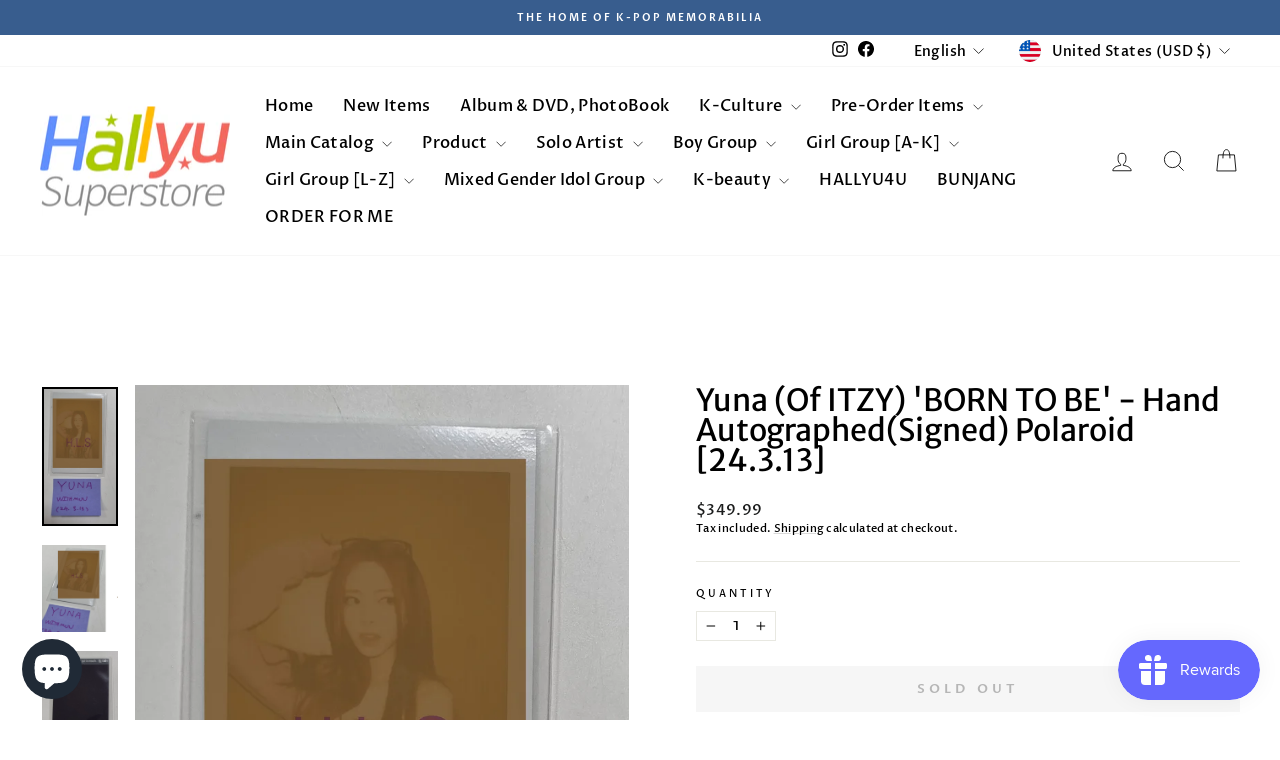

--- FILE ---
content_type: text/html; charset=utf-8
request_url: https://hallyusuperstore.com/products/copy-of-yuna-of-itzy-born-to-be-hand-autographedsigned-polaroid-24-2-28
body_size: 87538
content:
<!doctype html>
<html class="no-js" lang="en" dir="ltr">
<head>
<script async crossorigin fetchpriority="high" src="/cdn/shopifycloud/importmap-polyfill/es-modules-shim.2.4.0.js"></script>
<script src="https://sapi.negate.io/script/9lJFdJKwnMx9yXh0ajhcaA==?shop=hallyusuperstore19.myshopify.com"></script><!-- <bablic_snippet> --><script src="//d.bablic.com/snippet/685bbba660ab0ed42a68b978.js"></script><!-- </bablic_snippet> -->
  <meta charset="utf-8">
  <meta http-equiv="X-UA-Compatible" content="IE=edge,chrome=1">
  <meta name="viewport" content="width=device-width,initial-scale=1">
  <meta name="theme-color" content="#385d8e">
  <link rel="canonical" href="https://hallyusuperstore.com/products/copy-of-yuna-of-itzy-born-to-be-hand-autographedsigned-polaroid-24-2-28">
  <link rel="preconnect" href="https://cdn.shopify.com" crossorigin>
  <link rel="preconnect" href="https://fonts.shopifycdn.com" crossorigin>
  <link rel="dns-prefetch" href="https://productreviews.shopifycdn.com">
  <link rel="dns-prefetch" href="https://ajax.googleapis.com">
  <link rel="dns-prefetch" href="https://maps.googleapis.com">
  <link rel="dns-prefetch" href="https://maps.gstatic.com"><link rel="shortcut icon" href="//hallyusuperstore.com/cdn/shop/files/hallyu_c78077f6-c338-451a-b869-9596f9aea1c4_32x32.png?v=1658397906" type="image/png" /><title>Yuna (Of ITZY) &#39;BORN TO BE&#39; - Hand Autographed(Signed) Polaroid
&ndash; HALLYUSUPERSTORE
</title>
<meta name="description" content="Yuna (Of ITZY) &#39;BORN TO BE&#39; - Hand Autographed(Signed) Polaroid [24.3.13] This polaroid is attained from Withmuu Fansign Event. - HALLYUSUPERSTORE"><meta property="og:site_name" content="HALLYUSUPERSTORE">
  <meta property="og:url" content="https://hallyusuperstore.com/products/copy-of-yuna-of-itzy-born-to-be-hand-autographedsigned-polaroid-24-2-28">
  <meta property="og:title" content="Yuna (Of ITZY) &#39;BORN TO BE&#39; - Hand Autographed(Signed) Polaroid [24.3.13]">
  <meta property="og:type" content="product">
  <meta property="og:description" content="Yuna (Of ITZY) &#39;BORN TO BE&#39; - Hand Autographed(Signed) Polaroid [24.3.13] This polaroid is attained from Withmuu Fansign Event. - HALLYUSUPERSTORE"><meta property="og:image" content="http://hallyusuperstore.com/cdn/shop/files/20240313_145226.jpg?v=1710310867">
    <meta property="og:image:secure_url" content="https://hallyusuperstore.com/cdn/shop/files/20240313_145226.jpg?v=1710310867">
    <meta property="og:image:width" content="1172">
    <meta property="og:image:height" content="2137"><meta name="twitter:site" content="@">
  <meta name="twitter:card" content="summary_large_image">
  <meta name="twitter:title" content="Yuna (Of ITZY) 'BORN TO BE' - Hand Autographed(Signed) Polaroid [24.3.13]">
  <meta name="twitter:description" content="Yuna (Of ITZY) &#39;BORN TO BE&#39; - Hand Autographed(Signed) Polaroid [24.3.13] This polaroid is attained from Withmuu Fansign Event. - HALLYUSUPERSTORE">
<script type="importmap">
{
  "imports": {
    "element.base-media": "//hallyusuperstore.com/cdn/shop/t/48/assets/element.base-media.js?v=61305152781971747521767220020",
    "element.image.parallax": "//hallyusuperstore.com/cdn/shop/t/48/assets/element.image.parallax.js?v=59188309605188605141767220021",
    "element.model": "//hallyusuperstore.com/cdn/shop/t/48/assets/element.model.js?v=104979259955732717291767220021",
    "element.quantity-selector": "//hallyusuperstore.com/cdn/shop/t/48/assets/element.quantity-selector.js?v=68208048201360514121767220021",
    "element.text.rte": "//hallyusuperstore.com/cdn/shop/t/48/assets/element.text.rte.js?v=28194737298593644281767220021",
    "element.video": "//hallyusuperstore.com/cdn/shop/t/48/assets/element.video.js?v=110560105447302630031767220022",
    "is-land": "//hallyusuperstore.com/cdn/shop/t/48/assets/is-land.min.js?v=92343381495565747271767220043",
    "util.misc": "//hallyusuperstore.com/cdn/shop/t/48/assets/util.misc.js?v=117964846174238173191767220053",
    "util.product-loader": "//hallyusuperstore.com/cdn/shop/t/48/assets/util.product-loader.js?v=71947287259713254281767220053",
    "util.resource-loader": "//hallyusuperstore.com/cdn/shop/t/48/assets/util.resource-loader.js?v=81301169148003274841767220053",
    "vendor.in-view": "//hallyusuperstore.com/cdn/shop/t/48/assets/vendor.in-view.js?v=126891093837844970591767220054"
  }
}
</script><script type="module" src="//hallyusuperstore.com/cdn/shop/t/48/assets/is-land.min.js?v=92343381495565747271767220043"></script>
<style data-shopify>@font-face {
  font-family: "Merriweather Sans";
  font-weight: 400;
  font-style: normal;
  font-display: swap;
  src: url("//hallyusuperstore.com/cdn/fonts/merriweather_sans/merriweathersans_n4.e8e76a1153621bf13c455f7c4cac15f9e7a555b4.woff2") format("woff2"),
       url("//hallyusuperstore.com/cdn/fonts/merriweather_sans/merriweathersans_n4.0832d7fb8eff5d83b883571b5fd79bbe1a28a988.woff") format("woff");
}

  @font-face {
  font-family: "Proza Libre";
  font-weight: 500;
  font-style: normal;
  font-display: swap;
  src: url("//hallyusuperstore.com/cdn/fonts/proza_libre/prozalibre_n5.769da275b5c2e5f28c2bf0b1166b9e95644c320c.woff2") format("woff2"),
       url("//hallyusuperstore.com/cdn/fonts/proza_libre/prozalibre_n5.e541836a24e317d3c57a7720b00396b71e15f38a.woff") format("woff");
}


  @font-face {
  font-family: "Proza Libre";
  font-weight: 600;
  font-style: normal;
  font-display: swap;
  src: url("//hallyusuperstore.com/cdn/fonts/proza_libre/prozalibre_n6.005eedda2d9306b0bc2b562e7654d45b73d20f1d.woff2") format("woff2"),
       url("//hallyusuperstore.com/cdn/fonts/proza_libre/prozalibre_n6.a6f1b0f75559b158e635f088b180d6f23fd82c9a.woff") format("woff");
}

  @font-face {
  font-family: "Proza Libre";
  font-weight: 500;
  font-style: italic;
  font-display: swap;
  src: url("//hallyusuperstore.com/cdn/fonts/proza_libre/prozalibre_i5.0d756200da3af3447c3b442dfaccca2872418736.woff2") format("woff2"),
       url("//hallyusuperstore.com/cdn/fonts/proza_libre/prozalibre_i5.70e2e20690c4cf19af4333b9b9d13e9205ebb1e7.woff") format("woff");
}

  @font-face {
  font-family: "Proza Libre";
  font-weight: 600;
  font-style: italic;
  font-display: swap;
  src: url("//hallyusuperstore.com/cdn/fonts/proza_libre/prozalibre_i6.0460f2797148bc31c35d8145dbd6689f0c2878fc.woff2") format("woff2"),
       url("//hallyusuperstore.com/cdn/fonts/proza_libre/prozalibre_i6.5308ef059a96b1f499c25d73a3a90c3d93a99355.woff") format("woff");
}

</style><link href="//hallyusuperstore.com/cdn/shop/t/48/assets/theme.css?v=93626464380700918791767220098" rel="stylesheet" type="text/css" media="all" />
<style data-shopify>:root {
    --typeHeaderPrimary: "Merriweather Sans";
    --typeHeaderFallback: sans-serif;
    --typeHeaderSize: 36px;
    --typeHeaderWeight: 400;
    --typeHeaderLineHeight: 1;
    --typeHeaderSpacing: 0.0em;

    --typeBasePrimary:"Proza Libre";
    --typeBaseFallback:sans-serif;
    --typeBaseSize: 13px;
    --typeBaseWeight: 500;
    --typeBaseSpacing: 0.025em;
    --typeBaseLineHeight: 1.4;
    --typeBaselineHeightMinus01: 1.3;

    --typeCollectionTitle: 20px;

    --iconWeight: 2px;
    --iconLinecaps: miter;

    
        --buttonRadius: 0;
    

    --colorGridOverlayOpacity: 0.1;
    --colorAnnouncement: #385d8e;
    --colorAnnouncementText: #ffffff;

    --colorBody: #ffffff;
    --colorBodyAlpha05: rgba(255, 255, 255, 0.05);
    --colorBodyDim: #f2f2f2;
    --colorBodyLightDim: #fafafa;
    --colorBodyMediumDim: #f5f5f5;


    --colorBorder: #e8e8e1;

    --colorBtnPrimary: #385d8e;
    --colorBtnPrimaryLight: #4675b3;
    --colorBtnPrimaryDim: #31517c;
    --colorBtnPrimaryText: #ffffff;

    --colorCartDot: #ff4f33;

    --colorDrawers: #ffffff;
    --colorDrawersDim: #f2f2f2;
    --colorDrawerBorder: #e8e8e1;
    --colorDrawerText: #000000;
    --colorDrawerTextDark: #000000;
    --colorDrawerButton: #111111;
    --colorDrawerButtonText: #ffffff;

    --colorFooter: #385d8e;
    --colorFooterText: #ffffff;
    --colorFooterTextAlpha01: #ffffff;

    --colorGridOverlay: #000000;
    --colorGridOverlayOpacity: 0.1;

    --colorHeaderTextAlpha01: rgba(0, 0, 0, 0.1);

    --colorHeroText: #ffffff;

    --colorSmallImageBg: #ffffff;
    --colorLargeImageBg: #0f0f0f;

    --colorImageOverlay: #000000;
    --colorImageOverlayOpacity: 0.1;
    --colorImageOverlayTextShadow: 0.2;

    --colorLink: #000000;

    --colorModalBg: rgba(230, 230, 230, 0.6);

    --colorNav: #ffffff;
    --colorNavText: #000000;

    --colorPrice: #1c1d1d;

    --colorSaleTag: #1c1d1d;
    --colorSaleTagText: #ffffff;

    --colorTextBody: #000000;
    --colorTextBodyAlpha015: rgba(0, 0, 0, 0.15);
    --colorTextBodyAlpha005: rgba(0, 0, 0, 0.05);
    --colorTextBodyAlpha008: rgba(0, 0, 0, 0.08);
    --colorTextSavings: #c20000;

    --urlIcoSelect: url(//hallyusuperstore.com/cdn/shop/t/48/assets/ico-select.svg);
    --urlIcoSelectFooter: url(//hallyusuperstore.com/cdn/shop/t/48/assets/ico-select-footer.svg);
    --urlIcoSelectWhite: url(//hallyusuperstore.com/cdn/shop/t/48/assets/ico-select-white.svg);

    --grid-gutter: 17px;
    --drawer-gutter: 20px;

    --sizeChartMargin: 25px 0;
    --sizeChartIconMargin: 5px;

    --newsletterReminderPadding: 40px;

    /*Shop Pay Installments*/
    --color-body-text: #000000;
    --color-body: #ffffff;
    --color-bg: #ffffff;
    }

    .placeholder-content {
    background-image: linear-gradient(100deg, #ffffff 40%, #f7f7f7 63%, #ffffff 79%);
    }</style><script>
    document.documentElement.className = document.documentElement.className.replace('no-js', 'js');

    window.theme = window.theme || {};
    theme.routes = {
      home: "/",
      cart: "/cart.js",
      cartPage: "/cart",
      cartAdd: "/cart/add.js",
      cartChange: "/cart/change.js",
      search: "/search",
      predictiveSearch: "/search/suggest"
    };
    theme.strings = {
      soldOut: "Sold Out",
      unavailable: "Unavailable",
      inStockLabel: "In stock, ready to ship",
      oneStockLabel: "Low stock - [count] item left",
      otherStockLabel: "Low stock - [count] items left",
      willNotShipUntil: "Ready to ship [date]",
      willBeInStockAfter: "Back in stock [date]",
      waitingForStock: "Backordered, shipping soon",
      savePrice: "Save [saved_amount]",
      cartEmpty: "Your cart is currently empty.",
      cartTermsConfirmation: "You must agree with the terms and conditions of sales to check out",
      searchCollections: "Collections",
      searchPages: "Pages",
      searchArticles: "Articles",
      productFrom: "from ",
      maxQuantity: "You can only have [quantity] of [title] in your cart."
    };
    theme.settings = {
      cartType: "drawer",
      isCustomerTemplate: false,
      moneyFormat: "${{amount}}",
      saveType: "percent",
      productImageSize: "square",
      productImageCover: false,
      predictiveSearch: true,
      predictiveSearchType: null,
      predictiveSearchVendor: false,
      predictiveSearchPrice: true,
      quickView: true,
      themeName: 'Impulse',
      themeVersion: "8.1.0"
    };
  </script>

  <script>window.performance && window.performance.mark && window.performance.mark('shopify.content_for_header.start');</script><meta name="google-site-verification" content="kBmWnkQl_z-iC4A9WzIn7MvSwD4R0C9kk9WMa3iF1fQ">
<meta id="shopify-digital-wallet" name="shopify-digital-wallet" content="/66025914617/digital_wallets/dialog">
<meta name="shopify-checkout-api-token" content="3e5d1de6f6363916ee4e8ca1d4d7d29d">
<meta id="in-context-paypal-metadata" data-shop-id="66025914617" data-venmo-supported="false" data-environment="production" data-locale="en_US" data-paypal-v4="true" data-currency="USD">
<link rel="alternate" hreflang="x-default" href="https://hallyusuperstore.com/products/copy-of-yuna-of-itzy-born-to-be-hand-autographedsigned-polaroid-24-2-28">
<link rel="alternate" hreflang="en" href="https://hallyusuperstore.com/products/copy-of-yuna-of-itzy-born-to-be-hand-autographedsigned-polaroid-24-2-28">
<link rel="alternate" hreflang="ko" href="https://hallyusuperstore.com/ko/products/copy-of-yuna-of-itzy-born-to-be-hand-autographedsigned-polaroid-24-2-28">
<link rel="alternate" hreflang="en-CN" href="https://hallyusuperstore.com/en-cn/products/copy-of-yuna-of-itzy-born-to-be-hand-autographedsigned-polaroid-24-2-28">
<link rel="alternate" hreflang="en-JP" href="https://hallyusuperstore.com/en-jp/products/copy-of-yuna-of-itzy-born-to-be-hand-autographedsigned-polaroid-24-2-28">
<link rel="alternate" type="application/json+oembed" href="https://hallyusuperstore.com/products/copy-of-yuna-of-itzy-born-to-be-hand-autographedsigned-polaroid-24-2-28.oembed">
<script async="async" src="/checkouts/internal/preloads.js?locale=en-US"></script>
<link rel="preconnect" href="https://shop.app" crossorigin="anonymous">
<script async="async" src="https://shop.app/checkouts/internal/preloads.js?locale=en-US&shop_id=66025914617" crossorigin="anonymous"></script>
<script id="apple-pay-shop-capabilities" type="application/json">{"shopId":66025914617,"countryCode":"HK","currencyCode":"USD","merchantCapabilities":["supports3DS"],"merchantId":"gid:\/\/shopify\/Shop\/66025914617","merchantName":"HALLYUSUPERSTORE","requiredBillingContactFields":["postalAddress","email","phone"],"requiredShippingContactFields":["postalAddress","email","phone"],"shippingType":"shipping","supportedNetworks":["visa","masterCard","amex"],"total":{"type":"pending","label":"HALLYUSUPERSTORE","amount":"1.00"},"shopifyPaymentsEnabled":true,"supportsSubscriptions":true}</script>
<script id="shopify-features" type="application/json">{"accessToken":"3e5d1de6f6363916ee4e8ca1d4d7d29d","betas":["rich-media-storefront-analytics"],"domain":"hallyusuperstore.com","predictiveSearch":true,"shopId":66025914617,"locale":"en"}</script>
<script>var Shopify = Shopify || {};
Shopify.shop = "hallyusuperstore19.myshopify.com";
Shopify.locale = "en";
Shopify.currency = {"active":"USD","rate":"1.0"};
Shopify.country = "US";
Shopify.theme = {"name":"2026.01.01","id":155938816249,"schema_name":"Impulse","schema_version":"8.1.0","theme_store_id":857,"role":"main"};
Shopify.theme.handle = "null";
Shopify.theme.style = {"id":null,"handle":null};
Shopify.cdnHost = "hallyusuperstore.com/cdn";
Shopify.routes = Shopify.routes || {};
Shopify.routes.root = "/";</script>
<script type="module">!function(o){(o.Shopify=o.Shopify||{}).modules=!0}(window);</script>
<script>!function(o){function n(){var o=[];function n(){o.push(Array.prototype.slice.apply(arguments))}return n.q=o,n}var t=o.Shopify=o.Shopify||{};t.loadFeatures=n(),t.autoloadFeatures=n()}(window);</script>
<script>
  window.ShopifyPay = window.ShopifyPay || {};
  window.ShopifyPay.apiHost = "shop.app\/pay";
  window.ShopifyPay.redirectState = null;
</script>
<script id="shop-js-analytics" type="application/json">{"pageType":"product"}</script>
<script defer="defer" async type="module" src="//hallyusuperstore.com/cdn/shopifycloud/shop-js/modules/v2/client.init-shop-cart-sync_BApSsMSl.en.esm.js"></script>
<script defer="defer" async type="module" src="//hallyusuperstore.com/cdn/shopifycloud/shop-js/modules/v2/chunk.common_CBoos6YZ.esm.js"></script>
<script type="module">
  await import("//hallyusuperstore.com/cdn/shopifycloud/shop-js/modules/v2/client.init-shop-cart-sync_BApSsMSl.en.esm.js");
await import("//hallyusuperstore.com/cdn/shopifycloud/shop-js/modules/v2/chunk.common_CBoos6YZ.esm.js");

  window.Shopify.SignInWithShop?.initShopCartSync?.({"fedCMEnabled":true,"windoidEnabled":true});

</script>
<script>
  window.Shopify = window.Shopify || {};
  if (!window.Shopify.featureAssets) window.Shopify.featureAssets = {};
  window.Shopify.featureAssets['shop-js'] = {"shop-cart-sync":["modules/v2/client.shop-cart-sync_DJczDl9f.en.esm.js","modules/v2/chunk.common_CBoos6YZ.esm.js"],"init-fed-cm":["modules/v2/client.init-fed-cm_BzwGC0Wi.en.esm.js","modules/v2/chunk.common_CBoos6YZ.esm.js"],"init-windoid":["modules/v2/client.init-windoid_BS26ThXS.en.esm.js","modules/v2/chunk.common_CBoos6YZ.esm.js"],"init-shop-email-lookup-coordinator":["modules/v2/client.init-shop-email-lookup-coordinator_DFwWcvrS.en.esm.js","modules/v2/chunk.common_CBoos6YZ.esm.js"],"shop-cash-offers":["modules/v2/client.shop-cash-offers_DthCPNIO.en.esm.js","modules/v2/chunk.common_CBoos6YZ.esm.js","modules/v2/chunk.modal_Bu1hFZFC.esm.js"],"shop-button":["modules/v2/client.shop-button_D_JX508o.en.esm.js","modules/v2/chunk.common_CBoos6YZ.esm.js"],"shop-toast-manager":["modules/v2/client.shop-toast-manager_tEhgP2F9.en.esm.js","modules/v2/chunk.common_CBoos6YZ.esm.js"],"avatar":["modules/v2/client.avatar_BTnouDA3.en.esm.js"],"pay-button":["modules/v2/client.pay-button_BuNmcIr_.en.esm.js","modules/v2/chunk.common_CBoos6YZ.esm.js"],"init-shop-cart-sync":["modules/v2/client.init-shop-cart-sync_BApSsMSl.en.esm.js","modules/v2/chunk.common_CBoos6YZ.esm.js"],"shop-login-button":["modules/v2/client.shop-login-button_DwLgFT0K.en.esm.js","modules/v2/chunk.common_CBoos6YZ.esm.js","modules/v2/chunk.modal_Bu1hFZFC.esm.js"],"init-customer-accounts-sign-up":["modules/v2/client.init-customer-accounts-sign-up_TlVCiykN.en.esm.js","modules/v2/client.shop-login-button_DwLgFT0K.en.esm.js","modules/v2/chunk.common_CBoos6YZ.esm.js","modules/v2/chunk.modal_Bu1hFZFC.esm.js"],"init-shop-for-new-customer-accounts":["modules/v2/client.init-shop-for-new-customer-accounts_DrjXSI53.en.esm.js","modules/v2/client.shop-login-button_DwLgFT0K.en.esm.js","modules/v2/chunk.common_CBoos6YZ.esm.js","modules/v2/chunk.modal_Bu1hFZFC.esm.js"],"init-customer-accounts":["modules/v2/client.init-customer-accounts_C0Oh2ljF.en.esm.js","modules/v2/client.shop-login-button_DwLgFT0K.en.esm.js","modules/v2/chunk.common_CBoos6YZ.esm.js","modules/v2/chunk.modal_Bu1hFZFC.esm.js"],"shop-follow-button":["modules/v2/client.shop-follow-button_C5D3XtBb.en.esm.js","modules/v2/chunk.common_CBoos6YZ.esm.js","modules/v2/chunk.modal_Bu1hFZFC.esm.js"],"checkout-modal":["modules/v2/client.checkout-modal_8TC_1FUY.en.esm.js","modules/v2/chunk.common_CBoos6YZ.esm.js","modules/v2/chunk.modal_Bu1hFZFC.esm.js"],"lead-capture":["modules/v2/client.lead-capture_D-pmUjp9.en.esm.js","modules/v2/chunk.common_CBoos6YZ.esm.js","modules/v2/chunk.modal_Bu1hFZFC.esm.js"],"shop-login":["modules/v2/client.shop-login_BmtnoEUo.en.esm.js","modules/v2/chunk.common_CBoos6YZ.esm.js","modules/v2/chunk.modal_Bu1hFZFC.esm.js"],"payment-terms":["modules/v2/client.payment-terms_BHOWV7U_.en.esm.js","modules/v2/chunk.common_CBoos6YZ.esm.js","modules/v2/chunk.modal_Bu1hFZFC.esm.js"]};
</script>
<script>(function() {
  var isLoaded = false;
  function asyncLoad() {
    if (isLoaded) return;
    isLoaded = true;
    var urls = ["https:\/\/loox.io\/widget\/41WBnfXznn\/loox.1761299387377.js?shop=hallyusuperstore19.myshopify.com"];
    for (var i = 0; i < urls.length; i++) {
      var s = document.createElement('script');
      s.type = 'text/javascript';
      s.async = true;
      s.src = urls[i];
      var x = document.getElementsByTagName('script')[0];
      x.parentNode.insertBefore(s, x);
    }
  };
  if(window.attachEvent) {
    window.attachEvent('onload', asyncLoad);
  } else {
    window.addEventListener('load', asyncLoad, false);
  }
})();</script>
<script id="__st">var __st={"a":66025914617,"offset":32400,"reqid":"7c939f53-75d8-40f8-8c7e-19ef75c8fd2e-1768927172","pageurl":"hallyusuperstore.com\/products\/copy-of-yuna-of-itzy-born-to-be-hand-autographedsigned-polaroid-24-2-28","u":"9b34e8307773","p":"product","rtyp":"product","rid":8120726946041};</script>
<script>window.ShopifyPaypalV4VisibilityTracking = true;</script>
<script id="captcha-bootstrap">!function(){'use strict';const t='contact',e='account',n='new_comment',o=[[t,t],['blogs',n],['comments',n],[t,'customer']],c=[[e,'customer_login'],[e,'guest_login'],[e,'recover_customer_password'],[e,'create_customer']],r=t=>t.map((([t,e])=>`form[action*='/${t}']:not([data-nocaptcha='true']) input[name='form_type'][value='${e}']`)).join(','),a=t=>()=>t?[...document.querySelectorAll(t)].map((t=>t.form)):[];function s(){const t=[...o],e=r(t);return a(e)}const i='password',u='form_key',d=['recaptcha-v3-token','g-recaptcha-response','h-captcha-response',i],f=()=>{try{return window.sessionStorage}catch{return}},m='__shopify_v',_=t=>t.elements[u];function p(t,e,n=!1){try{const o=window.sessionStorage,c=JSON.parse(o.getItem(e)),{data:r}=function(t){const{data:e,action:n}=t;return t[m]||n?{data:e,action:n}:{data:t,action:n}}(c);for(const[e,n]of Object.entries(r))t.elements[e]&&(t.elements[e].value=n);n&&o.removeItem(e)}catch(o){console.error('form repopulation failed',{error:o})}}const l='form_type',E='cptcha';function T(t){t.dataset[E]=!0}const w=window,h=w.document,L='Shopify',v='ce_forms',y='captcha';let A=!1;((t,e)=>{const n=(g='f06e6c50-85a8-45c8-87d0-21a2b65856fe',I='https://cdn.shopify.com/shopifycloud/storefront-forms-hcaptcha/ce_storefront_forms_captcha_hcaptcha.v1.5.2.iife.js',D={infoText:'Protected by hCaptcha',privacyText:'Privacy',termsText:'Terms'},(t,e,n)=>{const o=w[L][v],c=o.bindForm;if(c)return c(t,g,e,D).then(n);var r;o.q.push([[t,g,e,D],n]),r=I,A||(h.body.append(Object.assign(h.createElement('script'),{id:'captcha-provider',async:!0,src:r})),A=!0)});var g,I,D;w[L]=w[L]||{},w[L][v]=w[L][v]||{},w[L][v].q=[],w[L][y]=w[L][y]||{},w[L][y].protect=function(t,e){n(t,void 0,e),T(t)},Object.freeze(w[L][y]),function(t,e,n,w,h,L){const[v,y,A,g]=function(t,e,n){const i=e?o:[],u=t?c:[],d=[...i,...u],f=r(d),m=r(i),_=r(d.filter((([t,e])=>n.includes(e))));return[a(f),a(m),a(_),s()]}(w,h,L),I=t=>{const e=t.target;return e instanceof HTMLFormElement?e:e&&e.form},D=t=>v().includes(t);t.addEventListener('submit',(t=>{const e=I(t);if(!e)return;const n=D(e)&&!e.dataset.hcaptchaBound&&!e.dataset.recaptchaBound,o=_(e),c=g().includes(e)&&(!o||!o.value);(n||c)&&t.preventDefault(),c&&!n&&(function(t){try{if(!f())return;!function(t){const e=f();if(!e)return;const n=_(t);if(!n)return;const o=n.value;o&&e.removeItem(o)}(t);const e=Array.from(Array(32),(()=>Math.random().toString(36)[2])).join('');!function(t,e){_(t)||t.append(Object.assign(document.createElement('input'),{type:'hidden',name:u})),t.elements[u].value=e}(t,e),function(t,e){const n=f();if(!n)return;const o=[...t.querySelectorAll(`input[type='${i}']`)].map((({name:t})=>t)),c=[...d,...o],r={};for(const[a,s]of new FormData(t).entries())c.includes(a)||(r[a]=s);n.setItem(e,JSON.stringify({[m]:1,action:t.action,data:r}))}(t,e)}catch(e){console.error('failed to persist form',e)}}(e),e.submit())}));const S=(t,e)=>{t&&!t.dataset[E]&&(n(t,e.some((e=>e===t))),T(t))};for(const o of['focusin','change'])t.addEventListener(o,(t=>{const e=I(t);D(e)&&S(e,y())}));const B=e.get('form_key'),M=e.get(l),P=B&&M;t.addEventListener('DOMContentLoaded',(()=>{const t=y();if(P)for(const e of t)e.elements[l].value===M&&p(e,B);[...new Set([...A(),...v().filter((t=>'true'===t.dataset.shopifyCaptcha))])].forEach((e=>S(e,t)))}))}(h,new URLSearchParams(w.location.search),n,t,e,['guest_login'])})(!0,!0)}();</script>
<script integrity="sha256-4kQ18oKyAcykRKYeNunJcIwy7WH5gtpwJnB7kiuLZ1E=" data-source-attribution="shopify.loadfeatures" defer="defer" src="//hallyusuperstore.com/cdn/shopifycloud/storefront/assets/storefront/load_feature-a0a9edcb.js" crossorigin="anonymous"></script>
<script crossorigin="anonymous" defer="defer" src="//hallyusuperstore.com/cdn/shopifycloud/storefront/assets/shopify_pay/storefront-65b4c6d7.js?v=20250812"></script>
<script data-source-attribution="shopify.dynamic_checkout.dynamic.init">var Shopify=Shopify||{};Shopify.PaymentButton=Shopify.PaymentButton||{isStorefrontPortableWallets:!0,init:function(){window.Shopify.PaymentButton.init=function(){};var t=document.createElement("script");t.src="https://hallyusuperstore.com/cdn/shopifycloud/portable-wallets/latest/portable-wallets.en.js",t.type="module",document.head.appendChild(t)}};
</script>
<script data-source-attribution="shopify.dynamic_checkout.buyer_consent">
  function portableWalletsHideBuyerConsent(e){var t=document.getElementById("shopify-buyer-consent"),n=document.getElementById("shopify-subscription-policy-button");t&&n&&(t.classList.add("hidden"),t.setAttribute("aria-hidden","true"),n.removeEventListener("click",e))}function portableWalletsShowBuyerConsent(e){var t=document.getElementById("shopify-buyer-consent"),n=document.getElementById("shopify-subscription-policy-button");t&&n&&(t.classList.remove("hidden"),t.removeAttribute("aria-hidden"),n.addEventListener("click",e))}window.Shopify?.PaymentButton&&(window.Shopify.PaymentButton.hideBuyerConsent=portableWalletsHideBuyerConsent,window.Shopify.PaymentButton.showBuyerConsent=portableWalletsShowBuyerConsent);
</script>
<script data-source-attribution="shopify.dynamic_checkout.cart.bootstrap">document.addEventListener("DOMContentLoaded",(function(){function t(){return document.querySelector("shopify-accelerated-checkout-cart, shopify-accelerated-checkout")}if(t())Shopify.PaymentButton.init();else{new MutationObserver((function(e,n){t()&&(Shopify.PaymentButton.init(),n.disconnect())})).observe(document.body,{childList:!0,subtree:!0})}}));
</script>
<script id='scb4127' type='text/javascript' async='' src='https://hallyusuperstore.com/cdn/shopifycloud/privacy-banner/storefront-banner.js'></script><link id="shopify-accelerated-checkout-styles" rel="stylesheet" media="screen" href="https://hallyusuperstore.com/cdn/shopifycloud/portable-wallets/latest/accelerated-checkout-backwards-compat.css" crossorigin="anonymous">
<style id="shopify-accelerated-checkout-cart">
        #shopify-buyer-consent {
  margin-top: 1em;
  display: inline-block;
  width: 100%;
}

#shopify-buyer-consent.hidden {
  display: none;
}

#shopify-subscription-policy-button {
  background: none;
  border: none;
  padding: 0;
  text-decoration: underline;
  font-size: inherit;
  cursor: pointer;
}

#shopify-subscription-policy-button::before {
  box-shadow: none;
}

      </style>

<script>window.performance && window.performance.mark && window.performance.mark('shopify.content_for_header.end');</script>

  <style data-shopify>
    :root {
      /* Root Variables */
      /* ========================= */
      --root-color-primary: #000000;
      --color-primary: #000000;
      --root-color-secondary: #ffffff;
      --color-secondary: #ffffff;
      --color-sale-tag: #1c1d1d;
      --color-sale-tag-text: #ffffff;
      --layout-section-padding-block: 3rem;
      --layout-section-padding-inline--md: 40px;
      --layout-section-max-inline-size: 1420px; 


      /* Text */
      /* ========================= */
      
      /* Body Font Styles */
      --element-text-font-family--body: "Proza Libre";
      --element-text-font-family-fallback--body: sans-serif;
      --element-text-font-weight--body: 500;
      --element-text-letter-spacing--body: 0.025em;
      --element-text-text-transform--body: none;

      /* Body Font Sizes */
      --element-text-font-size--body: initial;
      --element-text-font-size--body-xs: 9px;
      --element-text-font-size--body-sm: 11px;
      --element-text-font-size--body-md: 13px;
      --element-text-font-size--body-lg: 15px;
      
      /* Body Line Heights */
      --element-text-line-height--body: 1.4;

      /* Heading Font Styles */
      --element-text-font-family--heading: "Merriweather Sans";
      --element-text-font-family-fallback--heading: sans-serif;
      --element-text-font-weight--heading: 400;
      --element-text-letter-spacing--heading: 0.0em;
      
       
      
      
      /* Heading Font Sizes */
      --element-text-font-size--heading-2xl: 52px;
      --element-text-font-size--heading-xl: 36px;
      --element-text-font-size--heading-lg: 30px;
      --element-text-font-size--heading-md: 28px;
      --element-text-font-size--heading-sm: 22px;
      --element-text-font-size--heading-xs: 20px;
      
      /* Heading Line Heights */
      --element-text-line-height--heading: 1;

      /* Buttons */
      /* ========================= */
      
          --element-button-radius: 0;
      

      --element-button-padding-block: 12px;
      --element-button-text-transform: uppercase;
      --element-button-font-weight: 800;
      --element-button-font-size: max(calc(var(--typeBaseSize) - 4px), 13px);
      --element-button-letter-spacing: .3em;

      /* Base Color Variables */
      --element-button-color-primary: #385d8e;
      --element-button-color-secondary: #ffffff;
      --element-button-shade-border: 100%;

      /* Hover State Variables */
      --element-button-shade-background--hover: 0%;
      --element-button-shade-border--hover: 100%;

      /* Focus State Variables */
      --element-button-color-focus: var(--color-focus);

      /* Inputs */
      /* ========================= */
      
          --element-icon-radius: 0;
      

      --element-input-font-size: var(--element-text-font-size--body-sm);
      --element-input-box-shadow-shade: 100%;

      /* Hover State Variables */
      --element-input-background-shade--hover: 0%;
      --element-input-box-shadow-spread-radius--hover: 1px;
    }

    @media only screen and (max-width: 768px) {
      :root {
        --element-button-font-size: max(calc(var(--typeBaseSize) - 5px), 11px);
      }
    }

    .element-radio {
        &:has(input[type='radio']:checked) {
          --element-button-color: var(--element-button-color-secondary);
        }
    }

    /* ATC Button Overrides */
    /* ========================= */

    .element-button[type="submit"],
    .element-button[type="submit"] .element-text,
    .element-button--shopify-payment-wrapper button {
      --element-button-padding-block: 13px;
      --element-button-padding-inline: 20px;
      --element-button-line-height: 1.42;
      --_font-size--body-md: var(--element-button-font-size);

      line-height: 1.42 !important;
    }

    /* When dynamic checkout is enabled */
    product-form:has(.element-button--shopify-payment-wrapper) {
      --element-button-color: #000000;

      .element-button[type="submit"],
      .element-button--shopify-payment-wrapper button {
        min-height: 50px !important;
      }

      .shopify-payment-button {
        margin: 0;
      }
    }

    /* Hover animation for non-angled buttons */
    body:not([data-button_style='angled']) .element-button[type="submit"] {
      position: relative;
      overflow: hidden;

      &:after {
        content: '';
        position: absolute;
        top: 0;
        left: 150%;
        width: 200%;
        height: 100%;
        transform: skewX(-20deg);
        background-image: linear-gradient(to right,transparent, rgba(255,255,255,.25),transparent);
      }

      &:hover:after {
        animation: shine 0.75s cubic-bezier(0.01, 0.56, 1, 1);
      }
    }

    /* ANGLED STYLE - ATC Button Overrides */
    /* ========================= */
    
    [data-button_style='angled'] {
      --element-button-shade-background--active: var(--element-button-shade-background);
      --element-button-shade-border--active: var(--element-button-shade-border);

      .element-button[type="submit"] {
        --_box-shadow: none;

        position: relative;
        max-width: 94%;
        border-top: 1px solid #385d8e;
        border-bottom: 1px solid #385d8e;
        
        &:before,
        &:after {
          content: '';
          position: absolute;
          display: block;
          top: -1px;
          bottom: -1px;
          width: 20px;
          transform: skewX(-12deg);
          background-color: #385d8e;
        }
        
        &:before {
          left: -6px;
        }
        
        &:after {
          right: -6px;
        }
      }

      /* When dynamic checkout is enabled */
      product-form:has(.element-button--shopify-payment-wrapper) {
        .element-button[type="submit"]:before,
        .element-button[type="submit"]:after {
          background-color: color-mix(in srgb,var(--_color-text) var(--_shade-background),var(--_color-background));
          border-top: 1px solid #385d8e;
          border-bottom: 1px solid #385d8e;
        }

        .element-button[type="submit"]:before {
          border-left: 1px solid #385d8e;
        }
        
        .element-button[type="submit"]:after {
          border-right: 1px solid #385d8e;
        }
      }

      .element-button--shopify-payment-wrapper {
        --_color-background: #385d8e;

        button:hover,
        button:before,
        button:after {
          background-color: color-mix(in srgb,var(--_color-text) var(--_shade-background),var(--_color-background)) !important;
        }

        button:not(button:focus-visible) {
          box-shadow: none !important;
        }
      }
    }
  </style>

  <script src="//hallyusuperstore.com/cdn/shop/t/48/assets/vendor-scripts-v11.js" defer="defer"></script><link rel="stylesheet" href="//hallyusuperstore.com/cdn/shop/t/48/assets/country-flags.css"><script src="//hallyusuperstore.com/cdn/shop/t/48/assets/theme.js?v=22325264162658116151767220052" defer="defer"></script>

  <script id="hukmegamenu-data" type="application/json">{}</script>
  

<!-- BEGIN app block: shopify://apps/bm-country-blocker-ip-blocker/blocks/boostmark-blocker/bf9db4b9-be4b-45e1-8127-bbcc07d93e7e -->

  <script src="https://cdn.shopify.com/extensions/019b300f-1323-7b7a-bda2-a589132c3189/boostymark-regionblock-71/assets/blocker.js?v=4&shop=hallyusuperstore19.myshopify.com" async></script>
  <script src="https://cdn.shopify.com/extensions/019b300f-1323-7b7a-bda2-a589132c3189/boostymark-regionblock-71/assets/jk4ukh.js?c=6&shop=hallyusuperstore19.myshopify.com" async></script>

  

  

  

  

  













<!-- END app block --><!-- BEGIN app block: shopify://apps/minmaxify-order-limits/blocks/app-embed-block/3acfba32-89f3-4377-ae20-cbb9abc48475 --><script type="text/javascript" src="https://limits.minmaxify.com/hallyusuperstore19.myshopify.com?v=132a&r=20250512133607"></script>

<!-- END app block --><!-- BEGIN app block: shopify://apps/pagefly-page-builder/blocks/app-embed/83e179f7-59a0-4589-8c66-c0dddf959200 -->

<!-- BEGIN app snippet: pagefly-cro-ab-testing-main -->







<script>
  ;(function () {
    const url = new URL(window.location)
    const viewParam = url.searchParams.get('view')
    if (viewParam && viewParam.includes('variant-pf-')) {
      url.searchParams.set('pf_v', viewParam)
      url.searchParams.delete('view')
      window.history.replaceState({}, '', url)
    }
  })()
</script>



<script type='module'>
  
  window.PAGEFLY_CRO = window.PAGEFLY_CRO || {}

  window.PAGEFLY_CRO['data_debug'] = {
    original_template_suffix: "all_products",
    allow_ab_test: false,
    ab_test_start_time: 0,
    ab_test_end_time: 0,
    today_date_time: 1768927172000,
  }
  window.PAGEFLY_CRO['GA4'] = { enabled: false}
</script>

<!-- END app snippet -->








  <script src='https://cdn.shopify.com/extensions/019bb4f9-aed6-78a3-be91-e9d44663e6bf/pagefly-page-builder-215/assets/pagefly-helper.js' defer='defer'></script>

  <script src='https://cdn.shopify.com/extensions/019bb4f9-aed6-78a3-be91-e9d44663e6bf/pagefly-page-builder-215/assets/pagefly-general-helper.js' defer='defer'></script>

  <script src='https://cdn.shopify.com/extensions/019bb4f9-aed6-78a3-be91-e9d44663e6bf/pagefly-page-builder-215/assets/pagefly-snap-slider.js' defer='defer'></script>

  <script src='https://cdn.shopify.com/extensions/019bb4f9-aed6-78a3-be91-e9d44663e6bf/pagefly-page-builder-215/assets/pagefly-slideshow-v3.js' defer='defer'></script>

  <script src='https://cdn.shopify.com/extensions/019bb4f9-aed6-78a3-be91-e9d44663e6bf/pagefly-page-builder-215/assets/pagefly-slideshow-v4.js' defer='defer'></script>

  <script src='https://cdn.shopify.com/extensions/019bb4f9-aed6-78a3-be91-e9d44663e6bf/pagefly-page-builder-215/assets/pagefly-glider.js' defer='defer'></script>

  <script src='https://cdn.shopify.com/extensions/019bb4f9-aed6-78a3-be91-e9d44663e6bf/pagefly-page-builder-215/assets/pagefly-slideshow-v1-v2.js' defer='defer'></script>

  <script src='https://cdn.shopify.com/extensions/019bb4f9-aed6-78a3-be91-e9d44663e6bf/pagefly-page-builder-215/assets/pagefly-product-media.js' defer='defer'></script>

  <script src='https://cdn.shopify.com/extensions/019bb4f9-aed6-78a3-be91-e9d44663e6bf/pagefly-page-builder-215/assets/pagefly-product.js' defer='defer'></script>


<script id='pagefly-helper-data' type='application/json'>
  {
    "page_optimization": {
      "assets_prefetching": false
    },
    "elements_asset_mapper": {
      "Accordion": "https://cdn.shopify.com/extensions/019bb4f9-aed6-78a3-be91-e9d44663e6bf/pagefly-page-builder-215/assets/pagefly-accordion.js",
      "Accordion3": "https://cdn.shopify.com/extensions/019bb4f9-aed6-78a3-be91-e9d44663e6bf/pagefly-page-builder-215/assets/pagefly-accordion3.js",
      "CountDown": "https://cdn.shopify.com/extensions/019bb4f9-aed6-78a3-be91-e9d44663e6bf/pagefly-page-builder-215/assets/pagefly-countdown.js",
      "GMap1": "https://cdn.shopify.com/extensions/019bb4f9-aed6-78a3-be91-e9d44663e6bf/pagefly-page-builder-215/assets/pagefly-gmap.js",
      "GMap2": "https://cdn.shopify.com/extensions/019bb4f9-aed6-78a3-be91-e9d44663e6bf/pagefly-page-builder-215/assets/pagefly-gmap.js",
      "GMapBasicV2": "https://cdn.shopify.com/extensions/019bb4f9-aed6-78a3-be91-e9d44663e6bf/pagefly-page-builder-215/assets/pagefly-gmap.js",
      "GMapAdvancedV2": "https://cdn.shopify.com/extensions/019bb4f9-aed6-78a3-be91-e9d44663e6bf/pagefly-page-builder-215/assets/pagefly-gmap.js",
      "HTML.Video": "https://cdn.shopify.com/extensions/019bb4f9-aed6-78a3-be91-e9d44663e6bf/pagefly-page-builder-215/assets/pagefly-htmlvideo.js",
      "HTML.Video2": "https://cdn.shopify.com/extensions/019bb4f9-aed6-78a3-be91-e9d44663e6bf/pagefly-page-builder-215/assets/pagefly-htmlvideo2.js",
      "HTML.Video3": "https://cdn.shopify.com/extensions/019bb4f9-aed6-78a3-be91-e9d44663e6bf/pagefly-page-builder-215/assets/pagefly-htmlvideo2.js",
      "BackgroundVideo": "https://cdn.shopify.com/extensions/019bb4f9-aed6-78a3-be91-e9d44663e6bf/pagefly-page-builder-215/assets/pagefly-htmlvideo2.js",
      "Instagram": "https://cdn.shopify.com/extensions/019bb4f9-aed6-78a3-be91-e9d44663e6bf/pagefly-page-builder-215/assets/pagefly-instagram.js",
      "Instagram2": "https://cdn.shopify.com/extensions/019bb4f9-aed6-78a3-be91-e9d44663e6bf/pagefly-page-builder-215/assets/pagefly-instagram.js",
      "Insta3": "https://cdn.shopify.com/extensions/019bb4f9-aed6-78a3-be91-e9d44663e6bf/pagefly-page-builder-215/assets/pagefly-instagram3.js",
      "Tabs": "https://cdn.shopify.com/extensions/019bb4f9-aed6-78a3-be91-e9d44663e6bf/pagefly-page-builder-215/assets/pagefly-tab.js",
      "Tabs3": "https://cdn.shopify.com/extensions/019bb4f9-aed6-78a3-be91-e9d44663e6bf/pagefly-page-builder-215/assets/pagefly-tab3.js",
      "ProductBox": "https://cdn.shopify.com/extensions/019bb4f9-aed6-78a3-be91-e9d44663e6bf/pagefly-page-builder-215/assets/pagefly-cart.js",
      "FBPageBox2": "https://cdn.shopify.com/extensions/019bb4f9-aed6-78a3-be91-e9d44663e6bf/pagefly-page-builder-215/assets/pagefly-facebook.js",
      "FBLikeButton2": "https://cdn.shopify.com/extensions/019bb4f9-aed6-78a3-be91-e9d44663e6bf/pagefly-page-builder-215/assets/pagefly-facebook.js",
      "TwitterFeed2": "https://cdn.shopify.com/extensions/019bb4f9-aed6-78a3-be91-e9d44663e6bf/pagefly-page-builder-215/assets/pagefly-twitter.js",
      "Paragraph4": "https://cdn.shopify.com/extensions/019bb4f9-aed6-78a3-be91-e9d44663e6bf/pagefly-page-builder-215/assets/pagefly-paragraph4.js",

      "AliReviews": "https://cdn.shopify.com/extensions/019bb4f9-aed6-78a3-be91-e9d44663e6bf/pagefly-page-builder-215/assets/pagefly-3rd-elements.js",
      "BackInStock": "https://cdn.shopify.com/extensions/019bb4f9-aed6-78a3-be91-e9d44663e6bf/pagefly-page-builder-215/assets/pagefly-3rd-elements.js",
      "GloboBackInStock": "https://cdn.shopify.com/extensions/019bb4f9-aed6-78a3-be91-e9d44663e6bf/pagefly-page-builder-215/assets/pagefly-3rd-elements.js",
      "GrowaveWishlist": "https://cdn.shopify.com/extensions/019bb4f9-aed6-78a3-be91-e9d44663e6bf/pagefly-page-builder-215/assets/pagefly-3rd-elements.js",
      "InfiniteOptionsShopPad": "https://cdn.shopify.com/extensions/019bb4f9-aed6-78a3-be91-e9d44663e6bf/pagefly-page-builder-215/assets/pagefly-3rd-elements.js",
      "InkybayProductPersonalizer": "https://cdn.shopify.com/extensions/019bb4f9-aed6-78a3-be91-e9d44663e6bf/pagefly-page-builder-215/assets/pagefly-3rd-elements.js",
      "LimeSpot": "https://cdn.shopify.com/extensions/019bb4f9-aed6-78a3-be91-e9d44663e6bf/pagefly-page-builder-215/assets/pagefly-3rd-elements.js",
      "Loox": "https://cdn.shopify.com/extensions/019bb4f9-aed6-78a3-be91-e9d44663e6bf/pagefly-page-builder-215/assets/pagefly-3rd-elements.js",
      "Opinew": "https://cdn.shopify.com/extensions/019bb4f9-aed6-78a3-be91-e9d44663e6bf/pagefly-page-builder-215/assets/pagefly-3rd-elements.js",
      "Powr": "https://cdn.shopify.com/extensions/019bb4f9-aed6-78a3-be91-e9d44663e6bf/pagefly-page-builder-215/assets/pagefly-3rd-elements.js",
      "ProductReviews": "https://cdn.shopify.com/extensions/019bb4f9-aed6-78a3-be91-e9d44663e6bf/pagefly-page-builder-215/assets/pagefly-3rd-elements.js",
      "PushOwl": "https://cdn.shopify.com/extensions/019bb4f9-aed6-78a3-be91-e9d44663e6bf/pagefly-page-builder-215/assets/pagefly-3rd-elements.js",
      "ReCharge": "https://cdn.shopify.com/extensions/019bb4f9-aed6-78a3-be91-e9d44663e6bf/pagefly-page-builder-215/assets/pagefly-3rd-elements.js",
      "Rivyo": "https://cdn.shopify.com/extensions/019bb4f9-aed6-78a3-be91-e9d44663e6bf/pagefly-page-builder-215/assets/pagefly-3rd-elements.js",
      "TrackingMore": "https://cdn.shopify.com/extensions/019bb4f9-aed6-78a3-be91-e9d44663e6bf/pagefly-page-builder-215/assets/pagefly-3rd-elements.js",
      "Vitals": "https://cdn.shopify.com/extensions/019bb4f9-aed6-78a3-be91-e9d44663e6bf/pagefly-page-builder-215/assets/pagefly-3rd-elements.js",
      "Wiser": "https://cdn.shopify.com/extensions/019bb4f9-aed6-78a3-be91-e9d44663e6bf/pagefly-page-builder-215/assets/pagefly-3rd-elements.js"
    },
    "custom_elements_mapper": {
      "pf-click-action-element": "https://cdn.shopify.com/extensions/019bb4f9-aed6-78a3-be91-e9d44663e6bf/pagefly-page-builder-215/assets/pagefly-click-action-element.js",
      "pf-dialog-element": "https://cdn.shopify.com/extensions/019bb4f9-aed6-78a3-be91-e9d44663e6bf/pagefly-page-builder-215/assets/pagefly-dialog-element.js"
    }
  }
</script>


<!-- END app block --><!-- BEGIN app block: shopify://apps/starapps-variant-image/blocks/starapps-via-embed/2a01d106-3d10-48e8-ba53-5cb971217ac4 -->





    
      
      
      
      
        <script src="https://cdn.starapps.studio/apps/via/hallyusuperstore19/script-1764943098.js" async crossorigin="anonymous" data-theme-script="Impulse"></script>
      
    

    

    
    
      <script src="https://cdn.shopify.com/extensions/019b8ded-e117-7ce2-a469-ec8f78d5408d/variant-image-automator-33/assets/store-front-error-tracking.js" via-js-type="error-tracking" defer></script>
    
    <script via-metafields>window.viaData = {
        limitOnProduct: "exclude_selected",
        viaStatus: null
      }
    </script>
<!-- END app block --><!-- BEGIN app block: shopify://apps/se-wishlist-engine/blocks/app-embed/8f7c0857-8e71-463d-a168-8e133094753b --><link rel="preload" href="https://cdn.shopify.com/extensions/019bdabd-6cb4-76dd-b102-0fca94c8df62/wishlist-engine-226/assets/wishlist-engine.css" as="style" onload="this.onload=null;this.rel='stylesheet'">
<noscript><link rel="stylesheet" href="https://cdn.shopify.com/extensions/019bdabd-6cb4-76dd-b102-0fca94c8df62/wishlist-engine-226/assets/wishlist-engine.css"></noscript>

<meta name="wishlist_shop_current_currency" content="${{amount}}" id="wishlist_shop_current_currency"/>
<script data-id="Ad05seVZTT0FSY1FTM__14198427981142892921" type="application/javascript">
  var  customHeartIcon='';
  var  customHeartFillIcon='';
</script>

 
<script src="https://cdn.shopify.com/extensions/019bdabd-6cb4-76dd-b102-0fca94c8df62/wishlist-engine-226/assets/wishlist-engine-app.js" defer></script>

<!-- END app block --><script src="https://cdn.shopify.com/extensions/e4b3a77b-20c9-4161-b1bb-deb87046128d/inbox-1253/assets/inbox-chat-loader.js" type="text/javascript" defer="defer"></script>
<script src="https://cdn.shopify.com/extensions/19689677-6488-4a31-adf3-fcf4359c5fd9/forms-2295/assets/shopify-forms-loader.js" type="text/javascript" defer="defer"></script>
<script src="https://cdn.shopify.com/extensions/019bd851-85ed-795f-8647-0f9a2d79de29/smile-io-269/assets/smile-loader.js" type="text/javascript" defer="defer"></script>
<script src="https://cdn.shopify.com/extensions/019ba1fd-d39b-7fca-92c2-cfa883e82613/globo-color-swatch-213/assets/globoswatch.js" type="text/javascript" defer="defer"></script>
<script src="https://cdn.shopify.com/extensions/019b92df-1966-750c-943d-a8ced4b05ac2/option-cli3-369/assets/gpomain.js" type="text/javascript" defer="defer"></script>
<link href="https://monorail-edge.shopifysvc.com" rel="dns-prefetch">
<script>(function(){if ("sendBeacon" in navigator && "performance" in window) {try {var session_token_from_headers = performance.getEntriesByType('navigation')[0].serverTiming.find(x => x.name == '_s').description;} catch {var session_token_from_headers = undefined;}var session_cookie_matches = document.cookie.match(/_shopify_s=([^;]*)/);var session_token_from_cookie = session_cookie_matches && session_cookie_matches.length === 2 ? session_cookie_matches[1] : "";var session_token = session_token_from_headers || session_token_from_cookie || "";function handle_abandonment_event(e) {var entries = performance.getEntries().filter(function(entry) {return /monorail-edge.shopifysvc.com/.test(entry.name);});if (!window.abandonment_tracked && entries.length === 0) {window.abandonment_tracked = true;var currentMs = Date.now();var navigation_start = performance.timing.navigationStart;var payload = {shop_id: 66025914617,url: window.location.href,navigation_start,duration: currentMs - navigation_start,session_token,page_type: "product"};window.navigator.sendBeacon("https://monorail-edge.shopifysvc.com/v1/produce", JSON.stringify({schema_id: "online_store_buyer_site_abandonment/1.1",payload: payload,metadata: {event_created_at_ms: currentMs,event_sent_at_ms: currentMs}}));}}window.addEventListener('pagehide', handle_abandonment_event);}}());</script>
<script id="web-pixels-manager-setup">(function e(e,d,r,n,o){if(void 0===o&&(o={}),!Boolean(null===(a=null===(i=window.Shopify)||void 0===i?void 0:i.analytics)||void 0===a?void 0:a.replayQueue)){var i,a;window.Shopify=window.Shopify||{};var t=window.Shopify;t.analytics=t.analytics||{};var s=t.analytics;s.replayQueue=[],s.publish=function(e,d,r){return s.replayQueue.push([e,d,r]),!0};try{self.performance.mark("wpm:start")}catch(e){}var l=function(){var e={modern:/Edge?\/(1{2}[4-9]|1[2-9]\d|[2-9]\d{2}|\d{4,})\.\d+(\.\d+|)|Firefox\/(1{2}[4-9]|1[2-9]\d|[2-9]\d{2}|\d{4,})\.\d+(\.\d+|)|Chrom(ium|e)\/(9{2}|\d{3,})\.\d+(\.\d+|)|(Maci|X1{2}).+ Version\/(15\.\d+|(1[6-9]|[2-9]\d|\d{3,})\.\d+)([,.]\d+|)( \(\w+\)|)( Mobile\/\w+|) Safari\/|Chrome.+OPR\/(9{2}|\d{3,})\.\d+\.\d+|(CPU[ +]OS|iPhone[ +]OS|CPU[ +]iPhone|CPU IPhone OS|CPU iPad OS)[ +]+(15[._]\d+|(1[6-9]|[2-9]\d|\d{3,})[._]\d+)([._]\d+|)|Android:?[ /-](13[3-9]|1[4-9]\d|[2-9]\d{2}|\d{4,})(\.\d+|)(\.\d+|)|Android.+Firefox\/(13[5-9]|1[4-9]\d|[2-9]\d{2}|\d{4,})\.\d+(\.\d+|)|Android.+Chrom(ium|e)\/(13[3-9]|1[4-9]\d|[2-9]\d{2}|\d{4,})\.\d+(\.\d+|)|SamsungBrowser\/([2-9]\d|\d{3,})\.\d+/,legacy:/Edge?\/(1[6-9]|[2-9]\d|\d{3,})\.\d+(\.\d+|)|Firefox\/(5[4-9]|[6-9]\d|\d{3,})\.\d+(\.\d+|)|Chrom(ium|e)\/(5[1-9]|[6-9]\d|\d{3,})\.\d+(\.\d+|)([\d.]+$|.*Safari\/(?![\d.]+ Edge\/[\d.]+$))|(Maci|X1{2}).+ Version\/(10\.\d+|(1[1-9]|[2-9]\d|\d{3,})\.\d+)([,.]\d+|)( \(\w+\)|)( Mobile\/\w+|) Safari\/|Chrome.+OPR\/(3[89]|[4-9]\d|\d{3,})\.\d+\.\d+|(CPU[ +]OS|iPhone[ +]OS|CPU[ +]iPhone|CPU IPhone OS|CPU iPad OS)[ +]+(10[._]\d+|(1[1-9]|[2-9]\d|\d{3,})[._]\d+)([._]\d+|)|Android:?[ /-](13[3-9]|1[4-9]\d|[2-9]\d{2}|\d{4,})(\.\d+|)(\.\d+|)|Mobile Safari.+OPR\/([89]\d|\d{3,})\.\d+\.\d+|Android.+Firefox\/(13[5-9]|1[4-9]\d|[2-9]\d{2}|\d{4,})\.\d+(\.\d+|)|Android.+Chrom(ium|e)\/(13[3-9]|1[4-9]\d|[2-9]\d{2}|\d{4,})\.\d+(\.\d+|)|Android.+(UC? ?Browser|UCWEB|U3)[ /]?(15\.([5-9]|\d{2,})|(1[6-9]|[2-9]\d|\d{3,})\.\d+)\.\d+|SamsungBrowser\/(5\.\d+|([6-9]|\d{2,})\.\d+)|Android.+MQ{2}Browser\/(14(\.(9|\d{2,})|)|(1[5-9]|[2-9]\d|\d{3,})(\.\d+|))(\.\d+|)|K[Aa][Ii]OS\/(3\.\d+|([4-9]|\d{2,})\.\d+)(\.\d+|)/},d=e.modern,r=e.legacy,n=navigator.userAgent;return n.match(d)?"modern":n.match(r)?"legacy":"unknown"}(),u="modern"===l?"modern":"legacy",c=(null!=n?n:{modern:"",legacy:""})[u],f=function(e){return[e.baseUrl,"/wpm","/b",e.hashVersion,"modern"===e.buildTarget?"m":"l",".js"].join("")}({baseUrl:d,hashVersion:r,buildTarget:u}),m=function(e){var d=e.version,r=e.bundleTarget,n=e.surface,o=e.pageUrl,i=e.monorailEndpoint;return{emit:function(e){var a=e.status,t=e.errorMsg,s=(new Date).getTime(),l=JSON.stringify({metadata:{event_sent_at_ms:s},events:[{schema_id:"web_pixels_manager_load/3.1",payload:{version:d,bundle_target:r,page_url:o,status:a,surface:n,error_msg:t},metadata:{event_created_at_ms:s}}]});if(!i)return console&&console.warn&&console.warn("[Web Pixels Manager] No Monorail endpoint provided, skipping logging."),!1;try{return self.navigator.sendBeacon.bind(self.navigator)(i,l)}catch(e){}var u=new XMLHttpRequest;try{return u.open("POST",i,!0),u.setRequestHeader("Content-Type","text/plain"),u.send(l),!0}catch(e){return console&&console.warn&&console.warn("[Web Pixels Manager] Got an unhandled error while logging to Monorail."),!1}}}}({version:r,bundleTarget:l,surface:e.surface,pageUrl:self.location.href,monorailEndpoint:e.monorailEndpoint});try{o.browserTarget=l,function(e){var d=e.src,r=e.async,n=void 0===r||r,o=e.onload,i=e.onerror,a=e.sri,t=e.scriptDataAttributes,s=void 0===t?{}:t,l=document.createElement("script"),u=document.querySelector("head"),c=document.querySelector("body");if(l.async=n,l.src=d,a&&(l.integrity=a,l.crossOrigin="anonymous"),s)for(var f in s)if(Object.prototype.hasOwnProperty.call(s,f))try{l.dataset[f]=s[f]}catch(e){}if(o&&l.addEventListener("load",o),i&&l.addEventListener("error",i),u)u.appendChild(l);else{if(!c)throw new Error("Did not find a head or body element to append the script");c.appendChild(l)}}({src:f,async:!0,onload:function(){if(!function(){var e,d;return Boolean(null===(d=null===(e=window.Shopify)||void 0===e?void 0:e.analytics)||void 0===d?void 0:d.initialized)}()){var d=window.webPixelsManager.init(e)||void 0;if(d){var r=window.Shopify.analytics;r.replayQueue.forEach((function(e){var r=e[0],n=e[1],o=e[2];d.publishCustomEvent(r,n,o)})),r.replayQueue=[],r.publish=d.publishCustomEvent,r.visitor=d.visitor,r.initialized=!0}}},onerror:function(){return m.emit({status:"failed",errorMsg:"".concat(f," has failed to load")})},sri:function(e){var d=/^sha384-[A-Za-z0-9+/=]+$/;return"string"==typeof e&&d.test(e)}(c)?c:"",scriptDataAttributes:o}),m.emit({status:"loading"})}catch(e){m.emit({status:"failed",errorMsg:(null==e?void 0:e.message)||"Unknown error"})}}})({shopId: 66025914617,storefrontBaseUrl: "https://hallyusuperstore.com",extensionsBaseUrl: "https://extensions.shopifycdn.com/cdn/shopifycloud/web-pixels-manager",monorailEndpoint: "https://monorail-edge.shopifysvc.com/unstable/produce_batch",surface: "storefront-renderer",enabledBetaFlags: ["2dca8a86"],webPixelsConfigList: [{"id":"1791820025","configuration":"{\"shop_id\":\"66025914617\",\"shop_domain\":\"hallyusuperstore19.myshopify.com\"}","eventPayloadVersion":"v1","runtimeContext":"STRICT","scriptVersion":"5e3d5e1b5722d4cd4411ebb64270f974","type":"APP","apiClientId":5049969,"privacyPurposes":["ANALYTICS","MARKETING","SALE_OF_DATA"],"dataSharingAdjustments":{"protectedCustomerApprovalScopes":[]}},{"id":"1445789945","configuration":"{\"accountID\":\"blockify-checkout-rules-webpixel-hallyusuperstore19.myshopify.com\",\"enable\":\"true\"}","eventPayloadVersion":"v1","runtimeContext":"STRICT","scriptVersion":"3169cc2d487bee629e1d1a22a873efe1","type":"APP","apiClientId":143723102209,"privacyPurposes":["ANALYTICS","MARKETING","SALE_OF_DATA"],"dataSharingAdjustments":{"protectedCustomerApprovalScopes":["read_customer_address","read_customer_email","read_customer_name","read_customer_personal_data","read_customer_phone"]}},{"id":"575602937","configuration":"{\"endpoint\":\"https:\\\/\\\/api.parcelpanel.com\",\"debugMode\":\"false\"}","eventPayloadVersion":"v1","runtimeContext":"STRICT","scriptVersion":"f2b9a7bfa08fd9028733e48bf62dd9f1","type":"APP","apiClientId":2681387,"privacyPurposes":["ANALYTICS"],"dataSharingAdjustments":{"protectedCustomerApprovalScopes":["read_customer_address","read_customer_email","read_customer_name","read_customer_personal_data","read_customer_phone"]}},{"id":"425394425","configuration":"{\"config\":\"{\\\"pixel_id\\\":\\\"G-J90Y33DG5Z\\\",\\\"target_country\\\":\\\"US\\\",\\\"gtag_events\\\":[{\\\"type\\\":\\\"search\\\",\\\"action_label\\\":[\\\"G-J90Y33DG5Z\\\",\\\"AW-710618466\\\/PpddCMfzp8EDEOLa7NIC\\\"]},{\\\"type\\\":\\\"begin_checkout\\\",\\\"action_label\\\":[\\\"G-J90Y33DG5Z\\\",\\\"AW-710618466\\\/u6TpCMTzp8EDEOLa7NIC\\\"]},{\\\"type\\\":\\\"view_item\\\",\\\"action_label\\\":[\\\"G-J90Y33DG5Z\\\",\\\"AW-710618466\\\/p1CeCL7zp8EDEOLa7NIC\\\",\\\"MC-HHKX8KTWJ2\\\"]},{\\\"type\\\":\\\"purchase\\\",\\\"action_label\\\":[\\\"G-J90Y33DG5Z\\\",\\\"AW-710618466\\\/B9ZNCLvzp8EDEOLa7NIC\\\",\\\"MC-HHKX8KTWJ2\\\"]},{\\\"type\\\":\\\"page_view\\\",\\\"action_label\\\":[\\\"G-J90Y33DG5Z\\\",\\\"AW-710618466\\\/APb1CLjzp8EDEOLa7NIC\\\",\\\"MC-HHKX8KTWJ2\\\"]},{\\\"type\\\":\\\"add_payment_info\\\",\\\"action_label\\\":[\\\"G-J90Y33DG5Z\\\",\\\"AW-710618466\\\/8H8OCMrzp8EDEOLa7NIC\\\"]},{\\\"type\\\":\\\"add_to_cart\\\",\\\"action_label\\\":[\\\"G-J90Y33DG5Z\\\",\\\"AW-710618466\\\/lPlSCMHzp8EDEOLa7NIC\\\"]}],\\\"enable_monitoring_mode\\\":false}\"}","eventPayloadVersion":"v1","runtimeContext":"OPEN","scriptVersion":"b2a88bafab3e21179ed38636efcd8a93","type":"APP","apiClientId":1780363,"privacyPurposes":[],"dataSharingAdjustments":{"protectedCustomerApprovalScopes":["read_customer_address","read_customer_email","read_customer_name","read_customer_personal_data","read_customer_phone"]}},{"id":"393838841","configuration":"{\"pixelCode\":\"CBFC1OJC77U911A4E640\"}","eventPayloadVersion":"v1","runtimeContext":"STRICT","scriptVersion":"22e92c2ad45662f435e4801458fb78cc","type":"APP","apiClientId":4383523,"privacyPurposes":["ANALYTICS","MARKETING","SALE_OF_DATA"],"dataSharingAdjustments":{"protectedCustomerApprovalScopes":["read_customer_address","read_customer_email","read_customer_name","read_customer_personal_data","read_customer_phone"]}},{"id":"179405049","configuration":"{\"pixel_id\":\"3746119032143028\",\"pixel_type\":\"facebook_pixel\",\"metaapp_system_user_token\":\"-\"}","eventPayloadVersion":"v1","runtimeContext":"OPEN","scriptVersion":"ca16bc87fe92b6042fbaa3acc2fbdaa6","type":"APP","apiClientId":2329312,"privacyPurposes":["ANALYTICS","MARKETING","SALE_OF_DATA"],"dataSharingAdjustments":{"protectedCustomerApprovalScopes":["read_customer_address","read_customer_email","read_customer_name","read_customer_personal_data","read_customer_phone"]}},{"id":"shopify-app-pixel","configuration":"{}","eventPayloadVersion":"v1","runtimeContext":"STRICT","scriptVersion":"0450","apiClientId":"shopify-pixel","type":"APP","privacyPurposes":["ANALYTICS","MARKETING"]},{"id":"shopify-custom-pixel","eventPayloadVersion":"v1","runtimeContext":"LAX","scriptVersion":"0450","apiClientId":"shopify-pixel","type":"CUSTOM","privacyPurposes":["ANALYTICS","MARKETING"]}],isMerchantRequest: false,initData: {"shop":{"name":"HALLYUSUPERSTORE","paymentSettings":{"currencyCode":"USD"},"myshopifyDomain":"hallyusuperstore19.myshopify.com","countryCode":"HK","storefrontUrl":"https:\/\/hallyusuperstore.com"},"customer":null,"cart":null,"checkout":null,"productVariants":[{"price":{"amount":349.99,"currencyCode":"USD"},"product":{"title":"Yuna (Of ITZY) 'BORN TO BE' - Hand Autographed(Signed) Polaroid [24.3.13]","vendor":"hallyusuperstore19","id":"8120726946041","untranslatedTitle":"Yuna (Of ITZY) 'BORN TO BE' - Hand Autographed(Signed) Polaroid [24.3.13]","url":"\/products\/copy-of-yuna-of-itzy-born-to-be-hand-autographedsigned-polaroid-24-2-28","type":""},"id":"44522152952057","image":{"src":"\/\/hallyusuperstore.com\/cdn\/shop\/files\/20240313_145226.jpg?v=1710310867"},"sku":null,"title":"Default Title","untranslatedTitle":"Default Title"}],"purchasingCompany":null},},"https://hallyusuperstore.com/cdn","fcfee988w5aeb613cpc8e4bc33m6693e112",{"modern":"","legacy":""},{"shopId":"66025914617","storefrontBaseUrl":"https:\/\/hallyusuperstore.com","extensionBaseUrl":"https:\/\/extensions.shopifycdn.com\/cdn\/shopifycloud\/web-pixels-manager","surface":"storefront-renderer","enabledBetaFlags":"[\"2dca8a86\"]","isMerchantRequest":"false","hashVersion":"fcfee988w5aeb613cpc8e4bc33m6693e112","publish":"custom","events":"[[\"page_viewed\",{}],[\"product_viewed\",{\"productVariant\":{\"price\":{\"amount\":349.99,\"currencyCode\":\"USD\"},\"product\":{\"title\":\"Yuna (Of ITZY) 'BORN TO BE' - Hand Autographed(Signed) Polaroid [24.3.13]\",\"vendor\":\"hallyusuperstore19\",\"id\":\"8120726946041\",\"untranslatedTitle\":\"Yuna (Of ITZY) 'BORN TO BE' - Hand Autographed(Signed) Polaroid [24.3.13]\",\"url\":\"\/products\/copy-of-yuna-of-itzy-born-to-be-hand-autographedsigned-polaroid-24-2-28\",\"type\":\"\"},\"id\":\"44522152952057\",\"image\":{\"src\":\"\/\/hallyusuperstore.com\/cdn\/shop\/files\/20240313_145226.jpg?v=1710310867\"},\"sku\":null,\"title\":\"Default Title\",\"untranslatedTitle\":\"Default Title\"}}]]"});</script><script>
  window.ShopifyAnalytics = window.ShopifyAnalytics || {};
  window.ShopifyAnalytics.meta = window.ShopifyAnalytics.meta || {};
  window.ShopifyAnalytics.meta.currency = 'USD';
  var meta = {"product":{"id":8120726946041,"gid":"gid:\/\/shopify\/Product\/8120726946041","vendor":"hallyusuperstore19","type":"","handle":"copy-of-yuna-of-itzy-born-to-be-hand-autographedsigned-polaroid-24-2-28","variants":[{"id":44522152952057,"price":34999,"name":"Yuna (Of ITZY) 'BORN TO BE' - Hand Autographed(Signed) Polaroid [24.3.13]","public_title":null,"sku":null}],"remote":false},"page":{"pageType":"product","resourceType":"product","resourceId":8120726946041,"requestId":"7c939f53-75d8-40f8-8c7e-19ef75c8fd2e-1768927172"}};
  for (var attr in meta) {
    window.ShopifyAnalytics.meta[attr] = meta[attr];
  }
</script>
<script class="analytics">
  (function () {
    var customDocumentWrite = function(content) {
      var jquery = null;

      if (window.jQuery) {
        jquery = window.jQuery;
      } else if (window.Checkout && window.Checkout.$) {
        jquery = window.Checkout.$;
      }

      if (jquery) {
        jquery('body').append(content);
      }
    };

    var hasLoggedConversion = function(token) {
      if (token) {
        return document.cookie.indexOf('loggedConversion=' + token) !== -1;
      }
      return false;
    }

    var setCookieIfConversion = function(token) {
      if (token) {
        var twoMonthsFromNow = new Date(Date.now());
        twoMonthsFromNow.setMonth(twoMonthsFromNow.getMonth() + 2);

        document.cookie = 'loggedConversion=' + token + '; expires=' + twoMonthsFromNow;
      }
    }

    var trekkie = window.ShopifyAnalytics.lib = window.trekkie = window.trekkie || [];
    if (trekkie.integrations) {
      return;
    }
    trekkie.methods = [
      'identify',
      'page',
      'ready',
      'track',
      'trackForm',
      'trackLink'
    ];
    trekkie.factory = function(method) {
      return function() {
        var args = Array.prototype.slice.call(arguments);
        args.unshift(method);
        trekkie.push(args);
        return trekkie;
      };
    };
    for (var i = 0; i < trekkie.methods.length; i++) {
      var key = trekkie.methods[i];
      trekkie[key] = trekkie.factory(key);
    }
    trekkie.load = function(config) {
      trekkie.config = config || {};
      trekkie.config.initialDocumentCookie = document.cookie;
      var first = document.getElementsByTagName('script')[0];
      var script = document.createElement('script');
      script.type = 'text/javascript';
      script.onerror = function(e) {
        var scriptFallback = document.createElement('script');
        scriptFallback.type = 'text/javascript';
        scriptFallback.onerror = function(error) {
                var Monorail = {
      produce: function produce(monorailDomain, schemaId, payload) {
        var currentMs = new Date().getTime();
        var event = {
          schema_id: schemaId,
          payload: payload,
          metadata: {
            event_created_at_ms: currentMs,
            event_sent_at_ms: currentMs
          }
        };
        return Monorail.sendRequest("https://" + monorailDomain + "/v1/produce", JSON.stringify(event));
      },
      sendRequest: function sendRequest(endpointUrl, payload) {
        // Try the sendBeacon API
        if (window && window.navigator && typeof window.navigator.sendBeacon === 'function' && typeof window.Blob === 'function' && !Monorail.isIos12()) {
          var blobData = new window.Blob([payload], {
            type: 'text/plain'
          });

          if (window.navigator.sendBeacon(endpointUrl, blobData)) {
            return true;
          } // sendBeacon was not successful

        } // XHR beacon

        var xhr = new XMLHttpRequest();

        try {
          xhr.open('POST', endpointUrl);
          xhr.setRequestHeader('Content-Type', 'text/plain');
          xhr.send(payload);
        } catch (e) {
          console.log(e);
        }

        return false;
      },
      isIos12: function isIos12() {
        return window.navigator.userAgent.lastIndexOf('iPhone; CPU iPhone OS 12_') !== -1 || window.navigator.userAgent.lastIndexOf('iPad; CPU OS 12_') !== -1;
      }
    };
    Monorail.produce('monorail-edge.shopifysvc.com',
      'trekkie_storefront_load_errors/1.1',
      {shop_id: 66025914617,
      theme_id: 155938816249,
      app_name: "storefront",
      context_url: window.location.href,
      source_url: "//hallyusuperstore.com/cdn/s/trekkie.storefront.cd680fe47e6c39ca5d5df5f0a32d569bc48c0f27.min.js"});

        };
        scriptFallback.async = true;
        scriptFallback.src = '//hallyusuperstore.com/cdn/s/trekkie.storefront.cd680fe47e6c39ca5d5df5f0a32d569bc48c0f27.min.js';
        first.parentNode.insertBefore(scriptFallback, first);
      };
      script.async = true;
      script.src = '//hallyusuperstore.com/cdn/s/trekkie.storefront.cd680fe47e6c39ca5d5df5f0a32d569bc48c0f27.min.js';
      first.parentNode.insertBefore(script, first);
    };
    trekkie.load(
      {"Trekkie":{"appName":"storefront","development":false,"defaultAttributes":{"shopId":66025914617,"isMerchantRequest":null,"themeId":155938816249,"themeCityHash":"16556232376852291758","contentLanguage":"en","currency":"USD","eventMetadataId":"c91a67b8-ef65-4c55-a213-33a8bd20fffd"},"isServerSideCookieWritingEnabled":true,"monorailRegion":"shop_domain","enabledBetaFlags":["65f19447"]},"Session Attribution":{},"S2S":{"facebookCapiEnabled":true,"source":"trekkie-storefront-renderer","apiClientId":580111}}
    );

    var loaded = false;
    trekkie.ready(function() {
      if (loaded) return;
      loaded = true;

      window.ShopifyAnalytics.lib = window.trekkie;

      var originalDocumentWrite = document.write;
      document.write = customDocumentWrite;
      try { window.ShopifyAnalytics.merchantGoogleAnalytics.call(this); } catch(error) {};
      document.write = originalDocumentWrite;

      window.ShopifyAnalytics.lib.page(null,{"pageType":"product","resourceType":"product","resourceId":8120726946041,"requestId":"7c939f53-75d8-40f8-8c7e-19ef75c8fd2e-1768927172","shopifyEmitted":true});

      var match = window.location.pathname.match(/checkouts\/(.+)\/(thank_you|post_purchase)/)
      var token = match? match[1]: undefined;
      if (!hasLoggedConversion(token)) {
        setCookieIfConversion(token);
        window.ShopifyAnalytics.lib.track("Viewed Product",{"currency":"USD","variantId":44522152952057,"productId":8120726946041,"productGid":"gid:\/\/shopify\/Product\/8120726946041","name":"Yuna (Of ITZY) 'BORN TO BE' - Hand Autographed(Signed) Polaroid [24.3.13]","price":"349.99","sku":null,"brand":"hallyusuperstore19","variant":null,"category":"","nonInteraction":true,"remote":false},undefined,undefined,{"shopifyEmitted":true});
      window.ShopifyAnalytics.lib.track("monorail:\/\/trekkie_storefront_viewed_product\/1.1",{"currency":"USD","variantId":44522152952057,"productId":8120726946041,"productGid":"gid:\/\/shopify\/Product\/8120726946041","name":"Yuna (Of ITZY) 'BORN TO BE' - Hand Autographed(Signed) Polaroid [24.3.13]","price":"349.99","sku":null,"brand":"hallyusuperstore19","variant":null,"category":"","nonInteraction":true,"remote":false,"referer":"https:\/\/hallyusuperstore.com\/products\/copy-of-yuna-of-itzy-born-to-be-hand-autographedsigned-polaroid-24-2-28"});
      }
    });


        var eventsListenerScript = document.createElement('script');
        eventsListenerScript.async = true;
        eventsListenerScript.src = "//hallyusuperstore.com/cdn/shopifycloud/storefront/assets/shop_events_listener-3da45d37.js";
        document.getElementsByTagName('head')[0].appendChild(eventsListenerScript);

})();</script>
<script
  defer
  src="https://hallyusuperstore.com/cdn/shopifycloud/perf-kit/shopify-perf-kit-3.0.4.min.js"
  data-application="storefront-renderer"
  data-shop-id="66025914617"
  data-render-region="gcp-us-central1"
  data-page-type="product"
  data-theme-instance-id="155938816249"
  data-theme-name="Impulse"
  data-theme-version="8.1.0"
  data-monorail-region="shop_domain"
  data-resource-timing-sampling-rate="10"
  data-shs="true"
  data-shs-beacon="true"
  data-shs-export-with-fetch="true"
  data-shs-logs-sample-rate="1"
  data-shs-beacon-endpoint="https://hallyusuperstore.com/api/collect"
></script>
</head>
							

<body class="template-product" data-center-text="false" data-button_style="square" data-type_header_capitalize="false" data-type_headers_align_text="true" data-type_product_capitalize="false" data-swatch_style="round" >

  <a class="in-page-link visually-hidden skip-link" href="#MainContent">Skip to content</a>

  <div id="PageContainer" class="page-container">
    <div class="transition-body"><!-- BEGIN sections: header-group -->
<div id="shopify-section-sections--20845178847481__announcement" class="shopify-section shopify-section-group-header-group"><style></style>
  <div class="announcement-bar">
    <div class="page-width">
      <div class="slideshow-wrapper">
        <button type="button" class="visually-hidden slideshow__pause" data-id="sections--20845178847481__announcement" aria-live="polite">
          <span class="slideshow__pause-stop">
            <svg aria-hidden="true" focusable="false" role="presentation" class="icon icon-pause" viewBox="0 0 10 13"><path d="M0 0h3v13H0zm7 0h3v13H7z" fill-rule="evenodd"/></svg>
            <span class="icon__fallback-text">Pause slideshow</span>
          </span>
          <span class="slideshow__pause-play">
            <svg aria-hidden="true" focusable="false" role="presentation" class="icon icon-play" viewBox="18.24 17.35 24.52 28.3"><path fill="#323232" d="M22.1 19.151v25.5l20.4-13.489-20.4-12.011z"/></svg>
            <span class="icon__fallback-text">Play slideshow</span>
          </span>
        </button>

        <div
          id="AnnouncementSlider"
          class="announcement-slider"
          data-compact="true"
          data-block-count="1"><div
                id="AnnouncementSlide-announcement-0"
                class="announcement-slider__slide"
                data-index="0"
                
              ><span class="announcement-text">The Home of K-pop Memorabilia</span></div></div>
      </div>
    </div>
  </div>




</div><div id="shopify-section-sections--20845178847481__header" class="shopify-section shopify-section-group-header-group">

<div id="NavDrawer" class="drawer drawer--right">
  <div class="drawer__contents">
    <div class="drawer__fixed-header">
      <div class="drawer__header appear-animation appear-delay-1">
        <div class="h2 drawer__title"></div>
        <div class="drawer__close">
          <button type="button" class="drawer__close-button js-drawer-close">
            <svg aria-hidden="true" focusable="false" role="presentation" class="icon icon-close" viewBox="0 0 64 64"><title>icon-X</title><path d="m19 17.61 27.12 27.13m0-27.12L19 44.74"/></svg>
            <span class="icon__fallback-text">Close menu</span>
          </button>
        </div>
      </div>
    </div>
    <div class="drawer__scrollable">
      <ul class="mobile-nav" role="navigation" aria-label="Primary"><li class="mobile-nav__item appear-animation appear-delay-2"><a href="/" class="mobile-nav__link mobile-nav__link--top-level">Home</a></li><li class="mobile-nav__item appear-animation appear-delay-3"><a href="/collections/new-items" class="mobile-nav__link mobile-nav__link--top-level">New Items</a></li><li class="mobile-nav__item appear-animation appear-delay-4"><a href="/collections/albums" class="mobile-nav__link mobile-nav__link--top-level">Album & DVD, PhotoBook</a></li><li class="mobile-nav__item appear-animation appear-delay-5"><div class="mobile-nav__has-sublist"><a href="/pages/k-culture"
                    class="mobile-nav__link mobile-nav__link--top-level"
                    id="Label-pages-k-culture4"
                    >
                    K-Culture
                  </a>
                  <div class="mobile-nav__toggle">
                    <button type="button"
                      aria-controls="Linklist-pages-k-culture4"
                      aria-labelledby="Label-pages-k-culture4"
                      class="collapsible-trigger collapsible--auto-height"><span class="collapsible-trigger__icon collapsible-trigger__icon--open" role="presentation">
  <svg aria-hidden="true" focusable="false" role="presentation" class="icon icon--wide icon-chevron-down" viewBox="0 0 28 16"><path d="m1.57 1.59 12.76 12.77L27.1 1.59" stroke-width="2" stroke="#000" fill="none"/></svg>
</span>
</button>
                  </div></div><div id="Linklist-pages-k-culture4"
                class="mobile-nav__sublist collapsible-content collapsible-content--all"
                >
                <div class="collapsible-content__inner">
                  <ul class="mobile-nav__sublist"><li class="mobile-nav__item">
                        <div class="mobile-nav__child-item"><a href="/collections/k-drama"
                              class="mobile-nav__link"
                              id="Sublabel-collections-k-drama1"
                              >
                              K-Drama &amp; Movie
                            </a></div></li><li class="mobile-nav__item">
                        <div class="mobile-nav__child-item"><a href="/collections/k-goods"
                              class="mobile-nav__link"
                              id="Sublabel-collections-k-goods2"
                              >
                              K-Goods
                            </a></div></li><li class="mobile-nav__item">
                        <div class="mobile-nav__child-item"><a href="/collections/k-beauty"
                              class="mobile-nav__link"
                              id="Sublabel-collections-k-beauty3"
                              >
                              K-beauty
                            </a></div></li><li class="mobile-nav__item">
                        <div class="mobile-nav__child-item"><a href="/collections/korean-webtoon"
                              class="mobile-nav__link"
                              id="Sublabel-collections-korean-webtoon4"
                              >
                              K-webtoon
                            </a></div></li><li class="mobile-nav__item">
                        <div class="mobile-nav__child-item"><a href="/collections/k-game"
                              class="mobile-nav__link"
                              id="Sublabel-collections-k-game5"
                              >
                              K-game
                            </a></div></li><li class="mobile-nav__item">
                        <div class="mobile-nav__child-item"><a href="/collections/korean-literature"
                              class="mobile-nav__link"
                              id="Sublabel-collections-korean-literature6"
                              >
                              Korean literature
                            </a></div></li></ul>
                </div>
              </div></li><li class="mobile-nav__item appear-animation appear-delay-6"><div class="mobile-nav__has-sublist"><button type="button"
                    aria-controls="Linklist-5"
                    class="mobile-nav__link--button mobile-nav__link--top-level collapsible-trigger collapsible--auto-height">
                    <span class="mobile-nav__faux-link">
                      Pre-Order Items
                    </span>
                    <div class="mobile-nav__toggle">
                      <span class="faux-button"><span class="collapsible-trigger__icon collapsible-trigger__icon--open" role="presentation">
  <svg aria-hidden="true" focusable="false" role="presentation" class="icon icon--wide icon-chevron-down" viewBox="0 0 28 16"><path d="m1.57 1.59 12.76 12.77L27.1 1.59" stroke-width="2" stroke="#000" fill="none"/></svg>
</span>
</span>
                    </div>
                  </button></div><div id="Linklist-5"
                class="mobile-nav__sublist collapsible-content collapsible-content--all"
                >
                <div class="collapsible-content__inner">
                  <ul class="mobile-nav__sublist"><li class="mobile-nav__item">
                        <div class="mobile-nav__child-item"><a href="/collections/pre-order-1"
                              class="mobile-nav__link"
                              id="Sublabel-collections-pre-order-11"
                              >
                              Pre-Order Albums
                            </a></div></li><li class="mobile-nav__item">
                        <div class="mobile-nav__child-item"><a href="/collections/po-md"
                              class="mobile-nav__link"
                              id="Sublabel-collections-po-md2"
                              >
                              Pre-Order MD
                            </a></div></li></ul>
                </div>
              </div></li><li class="mobile-nav__item appear-animation appear-delay-7"><div class="mobile-nav__has-sublist"><button type="button"
                    aria-controls="Linklist-6"
                    class="mobile-nav__link--button mobile-nav__link--top-level collapsible-trigger collapsible--auto-height">
                    <span class="mobile-nav__faux-link">
                      Main Catalog
                    </span>
                    <div class="mobile-nav__toggle">
                      <span class="faux-button"><span class="collapsible-trigger__icon collapsible-trigger__icon--open" role="presentation">
  <svg aria-hidden="true" focusable="false" role="presentation" class="icon icon--wide icon-chevron-down" viewBox="0 0 28 16"><path d="m1.57 1.59 12.76 12.77L27.1 1.59" stroke-width="2" stroke="#000" fill="none"/></svg>
</span>
</span>
                    </div>
                  </button></div><div id="Linklist-6"
                class="mobile-nav__sublist collapsible-content collapsible-content--all"
                >
                <div class="collapsible-content__inner">
                  <ul class="mobile-nav__sublist"><li class="mobile-nav__item">
                        <div class="mobile-nav__child-item"><a href="/collections/signed-album"
                              class="mobile-nav__link"
                              id="Sublabel-collections-signed-album1"
                              >
                              Signed Albums
                            </a></div></li><li class="mobile-nav__item">
                        <div class="mobile-nav__child-item"><a href="/collections/polaroid"
                              class="mobile-nav__link"
                              id="Sublabel-collections-polaroid2"
                              >
                              Polaroid
                            </a></div></li><li class="mobile-nav__item">
                        <div class="mobile-nav__child-item"><a href="/collections/photocard"
                              class="mobile-nav__link"
                              id="Sublabel-collections-photocard3"
                              >
                              PhotoCards
                            </a></div></li><li class="mobile-nav__item">
                        <div class="mobile-nav__child-item"><a href="/collections/broadcast-photocard"
                              class="mobile-nav__link"
                              id="Sublabel-collections-broadcast-photocard4"
                              >
                              Broadcast Photocard
                            </a></div></li><li class="mobile-nav__item">
                        <div class="mobile-nav__child-item"><a href="/collections/poster-1"
                              class="mobile-nav__link"
                              id="Sublabel-collections-poster-15"
                              >
                              Poster
                            </a></div></li><li class="mobile-nav__item">
                        <div class="mobile-nav__child-item"><a href="/collections/cut-page"
                              class="mobile-nav__link"
                              id="Sublabel-collections-cut-page6"
                              >
                              Cut Page
                            </a></div></li><li class="mobile-nav__item">
                        <div class="mobile-nav__child-item"><a href="/collections/photo"
                              class="mobile-nav__link"
                              id="Sublabel-collections-photo7"
                              >
                              Photo
                            </a></div></li><li class="mobile-nav__item">
                        <div class="mobile-nav__child-item"><a href="/collections/etc"
                              class="mobile-nav__link"
                              id="Sublabel-collections-etc8"
                              >
                              ETC
                            </a></div></li></ul>
                </div>
              </div></li><li class="mobile-nav__item appear-animation appear-delay-8"><div class="mobile-nav__has-sublist"><button type="button"
                    aria-controls="Linklist-7"
                    class="mobile-nav__link--button mobile-nav__link--top-level collapsible-trigger collapsible--auto-height">
                    <span class="mobile-nav__faux-link">
                      Product
                    </span>
                    <div class="mobile-nav__toggle">
                      <span class="faux-button"><span class="collapsible-trigger__icon collapsible-trigger__icon--open" role="presentation">
  <svg aria-hidden="true" focusable="false" role="presentation" class="icon icon--wide icon-chevron-down" viewBox="0 0 28 16"><path d="m1.57 1.59 12.76 12.77L27.1 1.59" stroke-width="2" stroke="#000" fill="none"/></svg>
</span>
</span>
                    </div>
                  </button></div><div id="Linklist-7"
                class="mobile-nav__sublist collapsible-content collapsible-content--all"
                >
                <div class="collapsible-content__inner">
                  <ul class="mobile-nav__sublist"><li class="mobile-nav__item">
                        <div class="mobile-nav__child-item"><a href="/collections/albums"
                              class="mobile-nav__link"
                              id="Sublabel-collections-albums1"
                              >
                              Albums
                            </a></div></li><li class="mobile-nav__item">
                        <div class="mobile-nav__child-item"><a href="/collections/blu-ray-dvd"
                              class="mobile-nav__link"
                              id="Sublabel-collections-blu-ray-dvd2"
                              >
                              Blu-Ray | DVD
                            </a></div></li><li class="mobile-nav__item">
                        <div class="mobile-nav__child-item"><a href="/collections/photobook"
                              class="mobile-nav__link"
                              id="Sublabel-collections-photobook3"
                              >
                              PhotoBook
                            </a></div></li><li class="mobile-nav__item">
                        <div class="mobile-nav__child-item"><a href="/collections/magazine"
                              class="mobile-nav__link"
                              id="Sublabel-collections-magazine4"
                              >
                              Magazine
                            </a></div></li><li class="mobile-nav__item">
                        <div class="mobile-nav__child-item"><a href="/collections/fan-kit"
                              class="mobile-nav__link"
                              id="Sublabel-collections-fan-kit5"
                              >
                              Fan Kits
                            </a></div></li><li class="mobile-nav__item">
                        <div class="mobile-nav__child-item"><a href="/collections/lightstick"
                              class="mobile-nav__link"
                              id="Sublabel-collections-lightstick6"
                              >
                              Light Sticks
                            </a></div></li><li class="mobile-nav__item">
                        <div class="mobile-nav__child-item"><a href="/collections/season-greeting"
                              class="mobile-nav__link"
                              id="Sublabel-collections-season-greeting7"
                              >
                              Season&#39;s Greeting
                            </a></div></li><li class="mobile-nav__item">
                        <div class="mobile-nav__child-item"><a href="/collections/other-mds"
                              class="mobile-nav__link"
                              id="Sublabel-collections-other-mds8"
                              >
                              Other MDs
                            </a></div></li><li class="mobile-nav__item">
                        <div class="mobile-nav__child-item"><a href="/collections/2nd-hand-product"
                              class="mobile-nav__link"
                              id="Sublabel-collections-2nd-hand-product9"
                              >
                              2nd Hand Product 
                            </a></div></li></ul>
                </div>
              </div></li><li class="mobile-nav__item appear-animation appear-delay-9"><div class="mobile-nav__has-sublist"><button type="button"
                    aria-controls="Linklist-8"
                    class="mobile-nav__link--button mobile-nav__link--top-level collapsible-trigger collapsible--auto-height">
                    <span class="mobile-nav__faux-link">
                      Solo Artist
                    </span>
                    <div class="mobile-nav__toggle">
                      <span class="faux-button"><span class="collapsible-trigger__icon collapsible-trigger__icon--open" role="presentation">
  <svg aria-hidden="true" focusable="false" role="presentation" class="icon icon--wide icon-chevron-down" viewBox="0 0 28 16"><path d="m1.57 1.59 12.76 12.77L27.1 1.59" stroke-width="2" stroke="#000" fill="none"/></svg>
</span>
</span>
                    </div>
                  </button></div><div id="Linklist-8"
                class="mobile-nav__sublist collapsible-content collapsible-content--all"
                >
                <div class="collapsible-content__inner">
                  <ul class="mobile-nav__sublist"><li class="mobile-nav__item">
                        <div class="mobile-nav__child-item"><a href="/collections/baekho"
                              class="mobile-nav__link"
                              id="Sublabel-collections-baekho1"
                              >
                              BAEKHO 
                            </a></div></li><li class="mobile-nav__item">
                        <div class="mobile-nav__child-item"><a href="/collections/baekhyun"
                              class="mobile-nav__link"
                              id="Sublabel-collections-baekhyun2"
                              >
                              Baekhyun
                            </a></div></li><li class="mobile-nav__item">
                        <div class="mobile-nav__child-item"><a href="/collections/bibi"
                              class="mobile-nav__link"
                              id="Sublabel-collections-bibi3"
                              >
                              BIBI
                            </a></div></li><li class="mobile-nav__item">
                        <div class="mobile-nav__child-item"><a href="/collections/boa"
                              class="mobile-nav__link"
                              id="Sublabel-collections-boa4"
                              >
                              BoA
                            </a></div></li><li class="mobile-nav__item">
                        <div class="mobile-nav__child-item"><a href="/collections/chanyeol"
                              class="mobile-nav__link"
                              id="Sublabel-collections-chanyeol5"
                              >
                              CHANYEOL 
                            </a></div></li><li class="mobile-nav__item">
                        <div class="mobile-nav__child-item"><a href="/collections/chen"
                              class="mobile-nav__link"
                              id="Sublabel-collections-chen6"
                              >
                              Chen
                            </a></div></li><li class="mobile-nav__item">
                        <div class="mobile-nav__child-item"><a href="/collections/chuei-li-yu"
                              class="mobile-nav__link"
                              id="Sublabel-collections-chuei-li-yu7"
                              >
                              Chuei Li Yu
                            </a></div></li><li class="mobile-nav__item">
                        <div class="mobile-nav__child-item"><a href="/collections/chung-ha"
                              class="mobile-nav__link"
                              id="Sublabel-collections-chung-ha8"
                              >
                              Chung Ha
                            </a></div></li><li class="mobile-nav__item">
                        <div class="mobile-nav__child-item"><a href="/collections/chuu"
                              class="mobile-nav__link"
                              id="Sublabel-collections-chuu9"
                              >
                              Chuu
                            </a></div></li><li class="mobile-nav__item">
                        <div class="mobile-nav__child-item"><a href="/collections/daesung"
                              class="mobile-nav__link"
                              id="Sublabel-collections-daesung10"
                              >
                              Daesung
                            </a></div></li><li class="mobile-nav__item">
                        <div class="mobile-nav__child-item"><a href="/collections/dept"
                              class="mobile-nav__link"
                              id="Sublabel-collections-dept11"
                              >
                              Dept
                            </a></div></li><li class="mobile-nav__item">
                        <div class="mobile-nav__child-item"><a href="/collections/doha"
                              class="mobile-nav__link"
                              id="Sublabel-collections-doha12"
                              >
                              Doha
                            </a></div></li><li class="mobile-nav__item">
                        <div class="mobile-nav__child-item"><a href="/collections/doyoung"
                              class="mobile-nav__link"
                              id="Sublabel-collections-doyoung13"
                              >
                              Doyoung
                            </a></div></li><li class="mobile-nav__item">
                        <div class="mobile-nav__child-item"><a href="/collections/g-dragon"
                              class="mobile-nav__link"
                              id="Sublabel-collections-g-dragon14"
                              >
                              G-DRAGON
                            </a></div></li><li class="mobile-nav__item">
                        <div class="mobile-nav__child-item"><a href="/collections/grizzly"
                              class="mobile-nav__link"
                              id="Sublabel-collections-grizzly15"
                              >
                              Grizzly
                            </a></div></li><li class="mobile-nav__item">
                        <div class="mobile-nav__child-item"><a href="/collections/gyu-bin"
                              class="mobile-nav__link"
                              id="Sublabel-collections-gyu-bin16"
                              >
                              GYUBIN
                            </a></div></li><li class="mobile-nav__item">
                        <div class="mobile-nav__child-item"><a href="/collections/han-seungwoo"
                              class="mobile-nav__link"
                              id="Sublabel-collections-han-seungwoo17"
                              >
                              Han Seungwoo
                            </a></div></li><li class="mobile-nav__item">
                        <div class="mobile-nav__child-item"><a href="/collections/hanroro"
                              class="mobile-nav__link"
                              id="Sublabel-collections-hanroro18"
                              >
                              Hanroro
                            </a></div></li><li class="mobile-nav__item">
                        <div class="mobile-nav__child-item"><a href="/collections/hebi"
                              class="mobile-nav__link"
                              id="Sublabel-collections-hebi19"
                              >
                              Hebi
                            </a></div></li><li class="mobile-nav__item">
                        <div class="mobile-nav__child-item"><a href="/collections/heejin"
                              class="mobile-nav__link"
                              id="Sublabel-collections-heejin20"
                              >
                              HeeJin
                            </a></div></li><li class="mobile-nav__item">
                        <div class="mobile-nav__child-item"><a href="/collections/huta"
                              class="mobile-nav__link"
                              id="Sublabel-collections-huta21"
                              >
                              Huta
                            </a></div></li><li class="mobile-nav__item">
                        <div class="mobile-nav__child-item"><a href="/collections/hwa-sa"
                              class="mobile-nav__link"
                              id="Sublabel-collections-hwa-sa22"
                              >
                              Hwa Sa
                            </a></div></li><li class="mobile-nav__item">
                        <div class="mobile-nav__child-item"><a href="/collections/hwina"
                              class="mobile-nav__link"
                              id="Sublabel-collections-hwina23"
                              >
                              Hwina
                            </a></div></li><li class="mobile-nav__item">
                        <div class="mobile-nav__child-item"><a href="/collections/hyuna"
                              class="mobile-nav__link"
                              id="Sublabel-collections-hyuna24"
                              >
                              HyunA
                            </a></div></li><li class="mobile-nav__item">
                        <div class="mobile-nav__child-item"><a href="/collections/i-m"
                              class="mobile-nav__link"
                              id="Sublabel-collections-i-m25"
                              >
                              I.M
                            </a></div></li><li class="mobile-nav__item">
                        <div class="mobile-nav__child-item"><a href="/collections/iu"
                              class="mobile-nav__link"
                              id="Sublabel-collections-iu26"
                              >
                              IU
                            </a></div></li><li class="mobile-nav__item">
                        <div class="mobile-nav__child-item"><a href="/collections/izykite"
                              class="mobile-nav__link"
                              id="Sublabel-collections-izykite27"
                              >
                              Izykite
                            </a></div></li><li class="mobile-nav__item">
                        <div class="mobile-nav__child-item"><a href="/collections/jackson-wang"
                              class="mobile-nav__link"
                              id="Sublabel-collections-jackson-wang28"
                              >
                              Jackson Wang
                            </a></div></li><li class="mobile-nav__item">
                        <div class="mobile-nav__child-item"><a href="/collections/jaechan"
                              class="mobile-nav__link"
                              id="Sublabel-collections-jaechan29"
                              >
                              Jaechan
                            </a></div></li><li class="mobile-nav__item">
                        <div class="mobile-nav__child-item"><a href="/collections/jaykim-jinhwan"
                              class="mobile-nav__link"
                              id="Sublabel-collections-jaykim-jinhwan30"
                              >
                              Jay
                            </a></div></li><li class="mobile-nav__item">
                        <div class="mobile-nav__child-item"><a href="/collections/jay-park"
                              class="mobile-nav__link"
                              id="Sublabel-collections-jay-park31"
                              >
                              Jay Park
                            </a></div></li><li class="mobile-nav__item">
                        <div class="mobile-nav__child-item"><a href="/collections/jeon-somi"
                              class="mobile-nav__link"
                              id="Sublabel-collections-jeon-somi32"
                              >
                              Jeon Somi
                            </a></div></li><li class="mobile-nav__item">
                        <div class="mobile-nav__child-item"><a href="/collections/jisoo"
                              class="mobile-nav__link"
                              id="Sublabel-collections-jisoo33"
                              >
                              Jisoo
                            </a></div></li><li class="mobile-nav__item">
                        <div class="mobile-nav__child-item"><a href="/collections/jo-yuri"
                              class="mobile-nav__link"
                              id="Sublabel-collections-jo-yuri34"
                              >
                              Jo Yuri
                            </a></div></li><li class="mobile-nav__item">
                        <div class="mobile-nav__child-item"><a href="/collections/jueun"
                              class="mobile-nav__link"
                              id="Sublabel-collections-jueun35"
                              >
                              Jueun
                            </a></div></li><li class="mobile-nav__item">
                        <div class="mobile-nav__child-item"><a href="/collections/joohoney"
                              class="mobile-nav__link"
                              id="Sublabel-collections-joohoney36"
                              >
                              Joohoney
                            </a></div></li><li class="mobile-nav__item">
                        <div class="mobile-nav__child-item"><a href="/collections/jung-yonghwa"
                              class="mobile-nav__link"
                              id="Sublabel-collections-jung-yonghwa37"
                              >
                              Jung Yonghwa
                            </a></div></li><li class="mobile-nav__item">
                        <div class="mobile-nav__child-item"><a href="/collections/junhee"
                              class="mobile-nav__link"
                              id="Sublabel-collections-junhee38"
                              >
                              Junhee
                            </a></div></li><li class="mobile-nav__item">
                        <div class="mobile-nav__child-item"><a href="/collections/juniel"
                              class="mobile-nav__link"
                              id="Sublabel-collections-juniel39"
                              >
                              Juniel
                            </a></div></li><li class="mobile-nav__item">
                        <div class="mobile-nav__child-item"><a href="/collections/junny"
                              class="mobile-nav__link"
                              id="Sublabel-collections-junny40"
                              >
                              Junny
                            </a></div></li><li class="mobile-nav__item">
                        <div class="mobile-nav__child-item"><a href="/collections/kang-daniel"
                              class="mobile-nav__link"
                              id="Sublabel-collections-kang-daniel41"
                              >
                              Kang Daniel
                            </a></div></li><li class="mobile-nav__item">
                        <div class="mobile-nav__child-item"><a href="/collections/kang-seung-yoon"
                              class="mobile-nav__link"
                              id="Sublabel-collections-kang-seung-yoon42"
                              >
                              Kang Seungyoon
                            </a></div></li><li class="mobile-nav__item">
                        <div class="mobile-nav__child-item"><a href="/collections/kai"
                              class="mobile-nav__link"
                              id="Sublabel-collections-kai43"
                              >
                              Kai(2)
                            </a></div></li><li class="mobile-nav__item">
                        <div class="mobile-nav__child-item"><a href="/collections/keonhee"
                              class="mobile-nav__link"
                              id="Sublabel-collections-keonhee44"
                              >
                              Keonhee
                            </a></div></li><li class="mobile-nav__item">
                        <div class="mobile-nav__child-item"><a href="/collections/key"
                              class="mobile-nav__link"
                              id="Sublabel-collections-key45"
                              >
                              Key
                            </a></div></li><li class="mobile-nav__item">
                        <div class="mobile-nav__child-item"><a href="/collections/kim-hee-jae"
                              class="mobile-nav__link"
                              id="Sublabel-collections-kim-hee-jae46"
                              >
                              Kim Hee Jae
                            </a></div></li><li class="mobile-nav__item">
                        <div class="mobile-nav__child-item"><a href="/collections/kihyun"
                              class="mobile-nav__link"
                              id="Sublabel-collections-kihyun47"
                              >
                              Kihyun
                            </a></div></li><li class="mobile-nav__item">
                        <div class="mobile-nav__child-item"><a href="/collections/kim-jae-joong"
                              class="mobile-nav__link"
                              id="Sublabel-collections-kim-jae-joong48"
                              >
                              Kim Jae Joong
                            </a></div></li><li class="mobile-nav__item">
                        <div class="mobile-nav__child-item"><a href="/collections/kim-sungjoong"
                              class="mobile-nav__link"
                              id="Sublabel-collections-kim-sungjoong49"
                              >
                              Kim Sungjoong
                            </a></div></li><li class="mobile-nav__item">
                        <div class="mobile-nav__child-item"><a href="/collections/kwon-eunbi"
                              class="mobile-nav__link"
                              id="Sublabel-collections-kwon-eunbi50"
                              >
                              Kwon Eun Bi
                            </a></div></li><li class="mobile-nav__item">
                        <div class="mobile-nav__child-item"><a href="/collections/lee-chae-yeon"
                              class="mobile-nav__link"
                              id="Sublabel-collections-lee-chae-yeon51"
                              >
                              Lee Chae Yeon
                            </a></div></li><li class="mobile-nav__item">
                        <div class="mobile-nav__child-item"><a href="/collections/lee-changsub"
                              class="mobile-nav__link"
                              id="Sublabel-collections-lee-changsub52"
                              >
                              Lee Changsub
                            </a></div></li><li class="mobile-nav__item">
                        <div class="mobile-nav__child-item"><a href="/collections/lee-chanhyuk"
                              class="mobile-nav__link"
                              id="Sublabel-collections-lee-chanhyuk53"
                              >
                              Lee Chanhyuk
                            </a></div></li><li class="mobile-nav__item">
                        <div class="mobile-nav__child-item"><a href="/collections/leedo"
                              class="mobile-nav__link"
                              id="Sublabel-collections-leedo54"
                              >
                              Leedo
                            </a></div></li><li class="mobile-nav__item">
                        <div class="mobile-nav__child-item"><a href="/collections/lim-sejun"
                              class="mobile-nav__link"
                              id="Sublabel-collections-lim-sejun55"
                              >
                              Lim Sejun
                            </a></div></li><li class="mobile-nav__item">
                        <div class="mobile-nav__child-item"><a href="/collections/minho"
                              class="mobile-nav__link"
                              id="Sublabel-collections-minho56"
                              >
                              Minho
                            </a></div></li><li class="mobile-nav__item">
                        <div class="mobile-nav__child-item"><a href="/collections/mino"
                              class="mobile-nav__link"
                              id="Sublabel-collections-mino57"
                              >
                              Mino
                            </a></div></li><li class="mobile-nav__item">
                        <div class="mobile-nav__child-item"><a href="/collections/min-jiwoon"
                              class="mobile-nav__link"
                              id="Sublabel-collections-min-jiwoon58"
                              >
                              Min Jiwoon
                            </a></div></li><li class="mobile-nav__item">
                        <div class="mobile-nav__child-item"><a href="/collections/moon-byul"
                              class="mobile-nav__link"
                              id="Sublabel-collections-moon-byul59"
                              >
                              MOON BYUL
                            </a></div></li><li class="mobile-nav__item">
                        <div class="mobile-nav__child-item"><a href="/collections/moon-sujin"
                              class="mobile-nav__link"
                              id="Sublabel-collections-moon-sujin60"
                              >
                              Moon Sujin
                            </a></div></li><li class="mobile-nav__item">
                        <div class="mobile-nav__child-item"><a href="/collections/nana"
                              class="mobile-nav__link"
                              id="Sublabel-collections-nana61"
                              >
                              NANA
                            </a></div></li><li class="mobile-nav__item">
                        <div class="mobile-nav__child-item"><a href="/collections/nam-woohyun"
                              class="mobile-nav__link"
                              id="Sublabel-collections-nam-woohyun62"
                              >
                              Nam Woohyun
                            </a></div></li><li class="mobile-nav__item">
                        <div class="mobile-nav__child-item"><a href="/collections/niel"
                              class="mobile-nav__link"
                              id="Sublabel-collections-niel63"
                              >
                              Niel
                            </a></div></li><li class="mobile-nav__item">
                        <div class="mobile-nav__child-item"><a href="/collections/onew"
                              class="mobile-nav__link"
                              id="Sublabel-collections-onew64"
                              >
                              Onew
                            </a></div></li><li class="mobile-nav__item">
                        <div class="mobile-nav__child-item"><a href="/collections/park-jeup"
                              class="mobile-nav__link"
                              id="Sublabel-collections-park-jeup65"
                              >
                              Park Jeup
                            </a></div></li><li class="mobile-nav__item">
                        <div class="mobile-nav__child-item"><a href="/collections/park-ji-hoon"
                              class="mobile-nav__link"
                              id="Sublabel-collections-park-ji-hoon66"
                              >
                              Park Jihoon
                            </a></div></li><li class="mobile-nav__item">
                        <div class="mobile-nav__child-item"><a href="/collections/park-min-jung"
                              class="mobile-nav__link"
                              id="Sublabel-collections-park-min-jung67"
                              >
                              PARK MIN JUNG
                            </a></div></li><li class="mobile-nav__item">
                        <div class="mobile-nav__child-item"><a href="/collections/ryu-su-jeong"
                              class="mobile-nav__link"
                              id="Sublabel-collections-ryu-su-jeong68"
                              >
                               Ryu Su Jeong
                            </a></div></li><li class="mobile-nav__item">
                        <div class="mobile-nav__child-item"><a href="/collections/soojin"
                              class="mobile-nav__link"
                              id="Sublabel-collections-soojin69"
                              >
                              SooJin
                            </a></div></li><li class="mobile-nav__item">
                        <div class="mobile-nav__child-item"><a href="/collections/soyou"
                              class="mobile-nav__link"
                              id="Sublabel-collections-soyou70"
                              >
                              SoYou
                            </a></div></li><li class="mobile-nav__item">
                        <div class="mobile-nav__child-item"><a href="/collections/sunmi"
                              class="mobile-nav__link"
                              id="Sublabel-collections-sunmi71"
                              >
                              Sunmi
                            </a></div></li><li class="mobile-nav__item">
                        <div class="mobile-nav__child-item"><a href="/collections/taeyeon"
                              class="mobile-nav__link"
                              id="Sublabel-collections-taeyeon72"
                              >
                              Tayeon
                            </a></div></li><li class="mobile-nav__item">
                        <div class="mobile-nav__child-item"><a href="/collections/whee-in"
                              class="mobile-nav__link"
                              id="Sublabel-collections-whee-in73"
                              >
                              Whee In
                            </a></div></li><li class="mobile-nav__item">
                        <div class="mobile-nav__child-item"><a href="/collections/yena"
                              class="mobile-nav__link"
                              id="Sublabel-collections-yena74"
                              >
                              Yena
                            </a></div></li><li class="mobile-nav__item">
                        <div class="mobile-nav__child-item"><a href="/collections/yerin"
                              class="mobile-nav__link"
                              id="Sublabel-collections-yerin75"
                              >
                              Yerin
                            </a></div></li><li class="mobile-nav__item">
                        <div class="mobile-nav__child-item"><a href="/collections/yook-sungjae"
                              class="mobile-nav__link"
                              id="Sublabel-collections-yook-sungjae76"
                              >
                              Yook Sungjae
                            </a></div></li><li class="mobile-nav__item">
                        <div class="mobile-nav__child-item"><a href="/collections/yoon-sanha"
                              class="mobile-nav__link"
                              id="Sublabel-collections-yoon-sanha77"
                              >
                              Yoon Sanha
                            </a></div></li><li class="mobile-nav__item">
                        <div class="mobile-nav__child-item"><a href="/collections/yoon-seobin"
                              class="mobile-nav__link"
                              id="Sublabel-collections-yoon-seobin78"
                              >
                              Yoon SeoBin
                            </a></div></li><li class="mobile-nav__item">
                        <div class="mobile-nav__child-item"><a href="/collections/you-dayeon"
                              class="mobile-nav__link"
                              id="Sublabel-collections-you-dayeon79"
                              >
                              YOU DAYEON
                            </a></div></li><li class="mobile-nav__item">
                        <div class="mobile-nav__child-item"><a href="/collections/yugyeom"
                              class="mobile-nav__link"
                              id="Sublabel-collections-yugyeom80"
                              >
                              Yugyeom
                            </a></div></li><li class="mobile-nav__item">
                        <div class="mobile-nav__child-item"><a href="/collections/yuju"
                              class="mobile-nav__link"
                              id="Sublabel-collections-yuju81"
                              >
                              Yuju
                            </a></div></li><li class="mobile-nav__item">
                        <div class="mobile-nav__child-item"><a href="/collections/yves"
                              class="mobile-nav__link"
                              id="Sublabel-collections-yves82"
                              >
                              Yves
                            </a></div></li><li class="mobile-nav__item">
                        <div class="mobile-nav__child-item"><a href="/collections/soorin"
                              class="mobile-nav__link"
                              id="Sublabel-collections-soorin83"
                              >
                              Soorin
                            </a></div></li></ul>
                </div>
              </div></li><li class="mobile-nav__item appear-animation appear-delay-10"><div class="mobile-nav__has-sublist"><button type="button"
                    aria-controls="Linklist-9"
                    class="mobile-nav__link--button mobile-nav__link--top-level collapsible-trigger collapsible--auto-height">
                    <span class="mobile-nav__faux-link">
                      Boy Group
                    </span>
                    <div class="mobile-nav__toggle">
                      <span class="faux-button"><span class="collapsible-trigger__icon collapsible-trigger__icon--open" role="presentation">
  <svg aria-hidden="true" focusable="false" role="presentation" class="icon icon--wide icon-chevron-down" viewBox="0 0 28 16"><path d="m1.57 1.59 12.76 12.77L27.1 1.59" stroke-width="2" stroke="#000" fill="none"/></svg>
</span>
</span>
                    </div>
                  </button></div><div id="Linklist-9"
                class="mobile-nav__sublist collapsible-content collapsible-content--all"
                >
                <div class="collapsible-content__inner">
                  <ul class="mobile-nav__sublist"><li class="mobile-nav__item">
                        <div class="mobile-nav__child-item"><button type="button"
                            aria-controls="Sublinklist-9-1"
                            class="mobile-nav__link--button collapsible-trigger">
                              <span class="mobile-nav__faux-link">Boy Group [A-C]</span><span class="collapsible-trigger__icon collapsible-trigger__icon--circle collapsible-trigger__icon--open" role="presentation">
  <svg aria-hidden="true" focusable="false" role="presentation" class="icon icon--wide icon-chevron-down" viewBox="0 0 28 16"><path d="m1.57 1.59 12.76 12.77L27.1 1.59" stroke-width="2" stroke="#000" fill="none"/></svg>
</span>
</button></div><div
                            id="Sublinklist-9-1"
                            aria-labelledby="Sublabel-1"
                            class="mobile-nav__sublist collapsible-content collapsible-content--all"
                            >
                            <div class="collapsible-content__inner">
                              <ul class="mobile-nav__grandchildlist"><li class="mobile-nav__item">
                                    <a href="/collections/a-c-e" class="mobile-nav__link">
                                      A.C.E
                                    </a>
                                  </li><li class="mobile-nav__item">
                                    <a href="/collections/ab6ix" class="mobile-nav__link">
                                      AB6IX
                                    </a>
                                  </li><li class="mobile-nav__item">
                                    <a href="/collections/ahof" class="mobile-nav__link">
                                      AHOF 
                                    </a>
                                  </li><li class="mobile-nav__item">
                                    <a href="/collections/aimers" class="mobile-nav__link">
                                      Aimers
                                    </a>
                                  </li><li class="mobile-nav__item">
                                    <a href="/collections/team" class="mobile-nav__link">
                                      &Team
                                    </a>
                                  </li><li class="mobile-nav__item">
                                    <a href="/collections/allhours" class="mobile-nav__link">
                                      ALL(H)OURS
                                    </a>
                                  </li><li class="mobile-nav__item">
                                    <a href="/collections/ampers-one" class="mobile-nav__link">
                                      AMPERS&ONE
                                    </a>
                                  </li><li class="mobile-nav__item">
                                    <a href="/collections/arrc" class="mobile-nav__link">
                                      ARrC
                                    </a>
                                  </li><li class="mobile-nav__item">
                                    <a href="/collections/asc2nt" class="mobile-nav__link">
                                      ASC2NT
                                    </a>
                                  </li><li class="mobile-nav__item">
                                    <a href="/collections/astro" class="mobile-nav__link">
                                      Astro
                                    </a>
                                  </li><li class="mobile-nav__item">
                                    <a href="/collections/ateez" class="mobile-nav__link">
                                      Ateez
                                    </a>
                                  </li><li class="mobile-nav__item">
                                    <a href="/collections/atbo" class="mobile-nav__link">
                                      ATBO
                                    </a>
                                  </li><li class="mobile-nav__item">
                                    <a href="/collections/alpha-drive-one" class="mobile-nav__link">
                                      ALPHA DRIVE ONE
                                    </a>
                                  </li><li class="mobile-nav__item">
                                    <a href="/collections/be-boys" class="mobile-nav__link">
                                      Be Boys
                                    </a>
                                  </li><li class="mobile-nav__item">
                                    <a href="/collections/bts" class="mobile-nav__link">
                                      BTS
                                    </a>
                                  </li><li class="mobile-nav__item">
                                    <a href="/collections/boynextdoor" class="mobile-nav__link">
                                      BOYNEXTDOOR
                                    </a>
                                  </li><li class="mobile-nav__item">
                                    <a href="/collections/boy-story" class="mobile-nav__link">
                                      BOY STORY
                                    </a>
                                  </li><li class="mobile-nav__item">
                                    <a href="/collections/catch-the-young" class="mobile-nav__link">
                                      Catch The Young
                                    </a>
                                  </li><li class="mobile-nav__item">
                                    <a href="/collections/close-your-eyes" class="mobile-nav__link">
                                      Close Your Eyes
                                    </a>
                                  </li><li class="mobile-nav__item">
                                    <a href="/collections/cix" class="mobile-nav__link">
                                      CIX
                                    </a>
                                  </li><li class="mobile-nav__item">
                                    <a href="/collections/cnblue" class="mobile-nav__link">
                                      CNBlue
                                    </a>
                                  </li><li class="mobile-nav__item">
                                    <a href="/collections/cortis" class="mobile-nav__link">
                                      CORTIS 
                                    </a>
                                  </li><li class="mobile-nav__item">
                                    <a href="/collections/cravity" class="mobile-nav__link">
                                      Cravitiy
                                    </a>
                                  </li><li class="mobile-nav__item">
                                    <a href="/collections/cha-eun-woo" class="mobile-nav__link">
                                      CHA EUN-WOO
                                    </a>
                                  </li><li class="mobile-nav__item">
                                    <a href="/collections/cix" class="mobile-nav__link">
                                      CIX
                                    </a>
                                  </li></ul>
                            </div>
                          </div></li><li class="mobile-nav__item">
                        <div class="mobile-nav__child-item"><button type="button"
                            aria-controls="Sublinklist-9-2"
                            class="mobile-nav__link--button collapsible-trigger">
                              <span class="mobile-nav__faux-link">Boy Group [D-O]</span><span class="collapsible-trigger__icon collapsible-trigger__icon--circle collapsible-trigger__icon--open" role="presentation">
  <svg aria-hidden="true" focusable="false" role="presentation" class="icon icon--wide icon-chevron-down" viewBox="0 0 28 16"><path d="m1.57 1.59 12.76 12.77L27.1 1.59" stroke-width="2" stroke="#000" fill="none"/></svg>
</span>
</button></div><div
                            id="Sublinklist-9-2"
                            aria-labelledby="Sublabel-2"
                            class="mobile-nav__sublist collapsible-content collapsible-content--all"
                            >
                            <div class="collapsible-content__inner">
                              <ul class="mobile-nav__grandchildlist"><li class="mobile-nav__item">
                                    <a href="/collections/day6" class="mobile-nav__link">
                                      Day6
                                    </a>
                                  </li><li class="mobile-nav__item">
                                    <a href="/collections/daychild" class="mobile-nav__link">
                                      DayChild
                                    </a>
                                  </li><li class="mobile-nav__item">
                                    <a href="/collections/dignity" class="mobile-nav__link">
                                      Dignity
                                    </a>
                                  </li><li class="mobile-nav__item">
                                    <a href="/collections/dkg" class="mobile-nav__link">
                                      DKG
                                    </a>
                                  </li><li class="mobile-nav__item">
                                    <a href="/collections/dxmon" class="mobile-nav__link">
                                      DXMON
                                    </a>
                                  </li><li class="mobile-nav__item">
                                    <a href="/collections/elast" class="mobile-nav__link">
                                      E'LAST
                                    </a>
                                  </li><li class="mobile-nav__item">
                                    <a href="/collections/8turn" class="mobile-nav__link">
                                      8turn
                                    </a>
                                  </li><li class="mobile-nav__item">
                                    <a href="/collections/enhypen" class="mobile-nav__link">
                                      Enhypen
                                    </a>
                                  </li><li class="mobile-nav__item">
                                    <a href="/collections/epex" class="mobile-nav__link">
                                      Epex
                                    </a>
                                  </li><li class="mobile-nav__item">
                                    <a href="/collections/eastshine" class="mobile-nav__link">
                                      Eastshine
                                    </a>
                                  </li><li class="mobile-nav__item">
                                    <a href="/collections/evnne" class="mobile-nav__link">
                                      Evnne
                                    </a>
                                  </li><li class="mobile-nav__item">
                                    <a href="/collections/exo" class="mobile-nav__link">
                                      EXO
                                    </a>
                                  </li><li class="mobile-nav__item">
                                    <a href="/collections/fantasy-boys" class="mobile-nav__link">
                                      Fantasy Boys
                                    </a>
                                  </li><li class="mobile-nav__item">
                                    <a href="/collections/five-o-one" class="mobile-nav__link">
                                      FIVE O ONE
                                    </a>
                                  </li><li class="mobile-nav__item">
                                    <a href="/collections/high-light" class="mobile-nav__link">
                                      HIGHLIGHT
                                    </a>
                                  </li><li class="mobile-nav__item">
                                    <a href="/collections/hori7on" class="mobile-nav__link">
                                      Hori7on
                                    </a>
                                  </li><li class="mobile-nav__item">
                                    <a href="/collections/idid-1" class="mobile-nav__link">
                                      IDID
                                    </a>
                                  </li><li class="mobile-nav__item">
                                    <a href="/collections/idntt" class="mobile-nav__link">
                                      Idntt
                                    </a>
                                  </li><li class="mobile-nav__item">
                                    <a href="/collections/ikon" class="mobile-nav__link">
                                      iKON
                                    </a>
                                  </li><li class="mobile-nav__item">
                                    <a href="/collections/in-a-minute" class="mobile-nav__link">
                                      In A Minute
                                    </a>
                                  </li><li class="mobile-nav__item">
                                    <a href="/collections/infinite" class="mobile-nav__link">
                                      Infinite
                                    </a>
                                  </li><li class="mobile-nav__item">
                                    <a href="/collections/kickflip-1" class="mobile-nav__link">
                                      KickFlip
                                    </a>
                                  </li><li class="mobile-nav__item">
                                    <a href="/collections/lngshot/LNGSHOT" class="mobile-nav__link">
                                      LNGSHOT 
                                    </a>
                                  </li><li class="mobile-nav__item">
                                    <a href="/collections/lun8" class="mobile-nav__link">
                                      LUN 8
                                    </a>
                                  </li><li class="mobile-nav__item">
                                    <a href="/collections/mcnd" class="mobile-nav__link">
                                      MCND
                                    </a>
                                  </li><li class="mobile-nav__item">
                                    <a href="/collections/monsta-x" class="mobile-nav__link">
                                      Monsta X
                                    </a>
                                  </li><li class="mobile-nav__item">
                                    <a href="/collections/mirae" class="mobile-nav__link">
                                      Mirae
                                    </a>
                                  </li><li class="mobile-nav__item">
                                    <a href="/collections/nct127" class="mobile-nav__link">
                                      NCT
                                    </a>
                                  </li><li class="mobile-nav__item">
                                    <a href="/collections/nct" class="mobile-nav__link">
                                      NCT 127
                                    </a>
                                  </li><li class="mobile-nav__item">
                                    <a href="/collections/nct-dream" class="mobile-nav__link">
                                      NCT Dream
                                    </a>
                                  </li><li class="mobile-nav__item">
                                    <a href="/collections/nct-wish" class="mobile-nav__link">
                                      NCT WISH
                                    </a>
                                  </li><li class="mobile-nav__item">
                                    <a href="/collections/nchive" class="mobile-nav__link">
                                      NCHIVE 
                                    </a>
                                  </li><li class="mobile-nav__item">
                                    <a href="/collections/nexz" class="mobile-nav__link">
                                      NEXZ
                                    </a>
                                  </li><li class="mobile-nav__item">
                                    <a href="/collections/newbeat" class="mobile-nav__link">
                                      NewBeat
                                    </a>
                                  </li><li class="mobile-nav__item">
                                    <a href="/collections/n-flying" class="mobile-nav__link">
                                      N.Flying
                                    </a>
                                  </li><li class="mobile-nav__item">
                                    <a href="/collections/nomad" class="mobile-nav__link">
                                      NOMAD
                                    </a>
                                  </li><li class="mobile-nav__item">
                                    <a href="/collections/nowadays" class="mobile-nav__link">
                                      Nowadays
                                    </a>
                                  </li><li class="mobile-nav__item">
                                    <a href="/collections/nowz" class="mobile-nav__link">
                                      NOWZ
                                    </a>
                                  </li><li class="mobile-nav__item">
                                    <a href="/collections/nouera" class="mobile-nav__link">
                                      NouerA 
                                    </a>
                                  </li><li class="mobile-nav__item">
                                    <a href="/collections/n-top" class="mobile-nav__link">
                                      N.Top
                                    </a>
                                  </li><li class="mobile-nav__item">
                                    <a href="/collections/nuest" class="mobile-nav__link">
                                      NU'EST
                                    </a>
                                  </li><li class="mobile-nav__item">
                                    <a href="/collections/nxd" class="mobile-nav__link">
                                      NXD
                                    </a>
                                  </li><li class="mobile-nav__item">
                                    <a href="/collections/onlyoneof" class="mobile-nav__link">
                                      Only One Of
                                    </a>
                                  </li><li class="mobile-nav__item">
                                    <a href="/collections/one-pact" class="mobile-nav__link">
                                      ONE PACT
                                    </a>
                                  </li><li class="mobile-nav__item">
                                    <a href="/collections/oneus" class="mobile-nav__link">
                                      ONEUS
                                    </a>
                                  </li><li class="mobile-nav__item">
                                    <a href="/collections/onewe" class="mobile-nav__link">
                                      ONEWE
                                    </a>
                                  </li></ul>
                            </div>
                          </div></li><li class="mobile-nav__item">
                        <div class="mobile-nav__child-item"><button type="button"
                            aria-controls="Sublinklist-9-3"
                            class="mobile-nav__link--button collapsible-trigger">
                              <span class="mobile-nav__faux-link">Boy Group [P-S]</span><span class="collapsible-trigger__icon collapsible-trigger__icon--circle collapsible-trigger__icon--open" role="presentation">
  <svg aria-hidden="true" focusable="false" role="presentation" class="icon icon--wide icon-chevron-down" viewBox="0 0 28 16"><path d="m1.57 1.59 12.76 12.77L27.1 1.59" stroke-width="2" stroke="#000" fill="none"/></svg>
</span>
</button></div><div
                            id="Sublinklist-9-3"
                            aria-labelledby="Sublabel-3"
                            class="mobile-nav__sublist collapsible-content collapsible-content--all"
                            >
                            <div class="collapsible-content__inner">
                              <ul class="mobile-nav__grandchildlist"><li class="mobile-nav__item">
                                    <a href="/collections/pentagon" class="mobile-nav__link">
                                      Pentagon
                                    </a>
                                  </li><li class="mobile-nav__item">
                                    <a href="/collections/plave" class="mobile-nav__link">
                                      Plave
                                    </a>
                                  </li><li class="mobile-nav__item">
                                    <a href="/collections/pow" class="mobile-nav__link">
                                      POW
                                    </a>
                                  </li><li class="mobile-nav__item">
                                    <a href="/collections/p1harmony" class="mobile-nav__link">
                                      P1Harmony
                                    </a>
                                  </li><li class="mobile-nav__item">
                                    <a href="/collections/riize" class="mobile-nav__link">
                                      RIIZE
                                    </a>
                                  </li><li class="mobile-nav__item">
                                    <a href="/collections/seventeen" class="mobile-nav__link">
                                      Seventeen
                                    </a>
                                  </li><li class="mobile-nav__item">
                                    <a href="/collections/seventoeight" class="mobile-nav__link">
                                      SEVENTOEIGHT
                                    </a>
                                  </li><li class="mobile-nav__item">
                                    <a href="/collections/sevenus" class="mobile-nav__link">
                                      Sevenus
                                    </a>
                                  </li><li class="mobile-nav__item">
                                    <a href="/collections/shinee" class="mobile-nav__link">
                                      SHINee
                                    </a>
                                  </li><li class="mobile-nav__item">
                                    <a href="/collections/stray-kids" class="mobile-nav__link">
                                      Stray Kids
                                    </a>
                                  </li><li class="mobile-nav__item">
                                    <a href="/collections/sphaze" class="mobile-nav__link">
                                      Sphaze 
                                    </a>
                                  </li><li class="mobile-nav__item">
                                    <a href="/collections/superm" class="mobile-nav__link">
                                      SuperM
                                    </a>
                                  </li></ul>
                            </div>
                          </div></li><li class="mobile-nav__item">
                        <div class="mobile-nav__child-item"><button type="button"
                            aria-controls="Sublinklist-9-4"
                            class="mobile-nav__link--button collapsible-trigger">
                              <span class="mobile-nav__faux-link">Boy Group [T]</span><span class="collapsible-trigger__icon collapsible-trigger__icon--circle collapsible-trigger__icon--open" role="presentation">
  <svg aria-hidden="true" focusable="false" role="presentation" class="icon icon--wide icon-chevron-down" viewBox="0 0 28 16"><path d="m1.57 1.59 12.76 12.77L27.1 1.59" stroke-width="2" stroke="#000" fill="none"/></svg>
</span>
</button></div><div
                            id="Sublinklist-9-4"
                            aria-labelledby="Sublabel-4"
                            class="mobile-nav__sublist collapsible-content collapsible-content--all"
                            >
                            <div class="collapsible-content__inner">
                              <ul class="mobile-nav__grandchildlist"><li class="mobile-nav__item">
                                    <a href="/collections/tan" class="mobile-nav__link">
                                      TAN
                                    </a>
                                  </li><li class="mobile-nav__item">
                                    <a href="/collections/tae-yang" class="mobile-nav__link">
                                      TAE YANG
                                    </a>
                                  </li><li class="mobile-nav__item">
                                    <a href="/collections/taeyong" class="mobile-nav__link">
                                      TAEYONG 
                                    </a>
                                  </li><li class="mobile-nav__item">
                                    <a href="/collections/tempest" class="mobile-nav__link">
                                      Tempest
                                    </a>
                                  </li><li class="mobile-nav__item">
                                    <a href="/collections/teen-top" class="mobile-nav__link">
                                      Teen Top
                                    </a>
                                  </li><li class="mobile-nav__item">
                                    <a href="/collections/the-boyz" class="mobile-nav__link">
                                      The Boyz
                                    </a>
                                  </li><li class="mobile-nav__item">
                                    <a href="/collections/the-kingdom" class="mobile-nav__link">
                                      The KingDom
                                    </a>
                                  </li><li class="mobile-nav__item">
                                    <a href="/collections/the-rose" class="mobile-nav__link">
                                      The Rose
                                    </a>
                                  </li><li class="mobile-nav__item">
                                    <a href="/collections/the-wind" class="mobile-nav__link">
                                      The Wind
                                    </a>
                                  </li><li class="mobile-nav__item">
                                    <a href="/collections/tiot" class="mobile-nav__link">
                                      TIOT
                                    </a>
                                  </li><li class="mobile-nav__item">
                                    <a href="/collections/treasure" class="mobile-nav__link">
                                      Treasure
                                    </a>
                                  </li><li class="mobile-nav__item">
                                    <a href="/collections/trendz" class="mobile-nav__link">
                                      Trendz
                                    </a>
                                  </li><li class="mobile-nav__item">
                                    <a href="/collections/tnx" class="mobile-nav__link">
                                      TNX
                                    </a>
                                  </li><li class="mobile-nav__item">
                                    <a href="/collections/2pm" class="mobile-nav__link">
                                      2PM
                                    </a>
                                  </li><li class="mobile-nav__item">
                                    <a href="/collections/tws" class="mobile-nav__link">
                                      TWS
                                    </a>
                                  </li><li class="mobile-nav__item">
                                    <a href="/collections/txt" class="mobile-nav__link">
                                      TXT
                                    </a>
                                  </li></ul>
                            </div>
                          </div></li><li class="mobile-nav__item">
                        <div class="mobile-nav__child-item"><button type="button"
                            aria-controls="Sublinklist-9-5"
                            class="mobile-nav__link--button collapsible-trigger">
                              <span class="mobile-nav__faux-link">Boy Group [U-Z]</span><span class="collapsible-trigger__icon collapsible-trigger__icon--circle collapsible-trigger__icon--open" role="presentation">
  <svg aria-hidden="true" focusable="false" role="presentation" class="icon icon--wide icon-chevron-down" viewBox="0 0 28 16"><path d="m1.57 1.59 12.76 12.77L27.1 1.59" stroke-width="2" stroke="#000" fill="none"/></svg>
</span>
</button></div><div
                            id="Sublinklist-9-5"
                            aria-labelledby="Sublabel-5"
                            class="mobile-nav__sublist collapsible-content collapsible-content--all"
                            >
                            <div class="collapsible-content__inner">
                              <ul class="mobile-nav__grandchildlist"><li class="mobile-nav__item">
                                    <a href="/collections/1verse" class="mobile-nav__link">
                                      1VERSE
                                    </a>
                                  </li><li class="mobile-nav__item">
                                    <a href="/collections/verivery" class="mobile-nav__link">
                                      VeriVery
                                    </a>
                                  </li><li class="mobile-nav__item">
                                    <a href="/collections/wayv" class="mobile-nav__link">
                                      WayV
                                    </a>
                                  </li><li class="mobile-nav__item">
                                    <a href="/collections/whib" class="mobile-nav__link">
                                      WHIB
                                    </a>
                                  </li><li class="mobile-nav__item">
                                    <a href="/collections/wei" class="mobile-nav__link">
                                      Wei
                                    </a>
                                  </li><li class="mobile-nav__item">
                                    <a href="/collections/xdinary-heroes" class="mobile-nav__link">
                                      Xdinary Heroes
                                    </a>
                                  </li><li class="mobile-nav__item">
                                    <a href="/collections/xikers" class="mobile-nav__link">
                                      Xikers
                                    </a>
                                  </li><li class="mobile-nav__item">
                                    <a href="/collections/xlov-1" class="mobile-nav__link">
                                      XLOV
                                    </a>
                                  </li><li class="mobile-nav__item">
                                    <a href="/collections/xodiac" class="mobile-nav__link">
                                      Xodiac
                                    </a>
                                  </li><li class="mobile-nav__item">
                                    <a href="/collections/x-unit" class="mobile-nav__link">
                                      X-Unit
                                    </a>
                                  </li><li class="mobile-nav__item">
                                    <a href="/collections/zb1" class="mobile-nav__link">
                                      ZeroBaseOne
                                    </a>
                                  </li></ul>
                            </div>
                          </div></li></ul>
                </div>
              </div></li><li class="mobile-nav__item appear-animation appear-delay-11"><div class="mobile-nav__has-sublist"><button type="button"
                    aria-controls="Linklist-10"
                    class="mobile-nav__link--button mobile-nav__link--top-level collapsible-trigger collapsible--auto-height">
                    <span class="mobile-nav__faux-link">
                      Girl Group [A-K]
                    </span>
                    <div class="mobile-nav__toggle">
                      <span class="faux-button"><span class="collapsible-trigger__icon collapsible-trigger__icon--open" role="presentation">
  <svg aria-hidden="true" focusable="false" role="presentation" class="icon icon--wide icon-chevron-down" viewBox="0 0 28 16"><path d="m1.57 1.59 12.76 12.77L27.1 1.59" stroke-width="2" stroke="#000" fill="none"/></svg>
</span>
</span>
                    </div>
                  </button></div><div id="Linklist-10"
                class="mobile-nav__sublist collapsible-content collapsible-content--all"
                >
                <div class="collapsible-content__inner">
                  <ul class="mobile-nav__sublist"><li class="mobile-nav__item">
                        <div class="mobile-nav__child-item"><button type="button"
                            aria-controls="Sublinklist-10-1"
                            class="mobile-nav__link--button collapsible-trigger">
                              <span class="mobile-nav__faux-link">Girl Group [A-B]</span><span class="collapsible-trigger__icon collapsible-trigger__icon--circle collapsible-trigger__icon--open" role="presentation">
  <svg aria-hidden="true" focusable="false" role="presentation" class="icon icon--wide icon-chevron-down" viewBox="0 0 28 16"><path d="m1.57 1.59 12.76 12.77L27.1 1.59" stroke-width="2" stroke="#000" fill="none"/></svg>
</span>
</button></div><div
                            id="Sublinklist-10-1"
                            aria-labelledby="Sublabel-1"
                            class="mobile-nav__sublist collapsible-content collapsible-content--all"
                            >
                            <div class="collapsible-content__inner">
                              <ul class="mobile-nav__grandchildlist"><li class="mobile-nav__item">
                                    <a href="/collections/1chu" class="mobile-nav__link">
                                      1chu
                                    </a>
                                  </li><li class="mobile-nav__item">
                                    <a href="/collections/aespa" class="mobile-nav__link">
                                      Aespa
                                    </a>
                                  </li><li class="mobile-nav__item">
                                    <a href="/collections/adya" class="mobile-nav__link">
                                      ADYA
                                    </a>
                                  </li><li class="mobile-nav__item">
                                    <a href="/collections/alice" class="mobile-nav__link">
                                      Alice
                                    </a>
                                  </li><li class="mobile-nav__item">
                                    <a href="/collections/apink" class="mobile-nav__link">
                                      Apink
                                    </a>
                                  </li><li class="mobile-nav__item">
                                    <a href="/collections/artbeat" class="mobile-nav__link">
                                      Artbeat
                                    </a>
                                  </li><li class="mobile-nav__item">
                                    <a href="/collections/artms" class="mobile-nav__link">
                                      ARTMS 
                                    </a>
                                  </li><li class="mobile-nav__item">
                                    <a href="/collections/atheart" class="mobile-nav__link">
                                      AtHeart
                                    </a>
                                  </li><li class="mobile-nav__item">
                                    <a href="/collections/baby-dont-cry" class="mobile-nav__link">
                                      Baby DONT Cry
                                    </a>
                                  </li><li class="mobile-nav__item">
                                    <a href="/collections/babymonster" class="mobile-nav__link">
                                      BabyMonster
                                    </a>
                                  </li><li class="mobile-nav__item">
                                    <a href="/collections/bbgirl" class="mobile-nav__link">
                                      BBGirl
                                    </a>
                                  </li><li class="mobile-nav__item">
                                    <a href="/collections/bewave" class="mobile-nav__link">
                                      BEWAVE
                                    </a>
                                  </li><li class="mobile-nav__item">
                                    <a href="/collections/billlie" class="mobile-nav__link">
                                      Billlie
                                    </a>
                                  </li><li class="mobile-nav__item">
                                    <a href="/collections/blackswan" class="mobile-nav__link">
                                      Black Swan
                                    </a>
                                  </li><li class="mobile-nav__item">
                                    <a href="/collections/blackpink" class="mobile-nav__link">
                                      BlackPink
                                    </a>
                                  </li><li class="mobile-nav__item">
                                    <a href="/collections/bugaboo" class="mobile-nav__link">
                                      Bugaboo
                                    </a>
                                  </li><li class="mobile-nav__item">
                                    <a href="/collections/bvndit" class="mobile-nav__link">
                                      BVNDIT
                                    </a>
                                  </li><li class="mobile-nav__item">
                                    <a href="/collections/burbey" class="mobile-nav__link">
                                      Burvey
                                    </a>
                                  </li></ul>
                            </div>
                          </div></li><li class="mobile-nav__item">
                        <div class="mobile-nav__child-item"><button type="button"
                            aria-controls="Sublinklist-10-2"
                            class="mobile-nav__link--button collapsible-trigger">
                              <span class="mobile-nav__faux-link">Girl Group [C-E]</span><span class="collapsible-trigger__icon collapsible-trigger__icon--circle collapsible-trigger__icon--open" role="presentation">
  <svg aria-hidden="true" focusable="false" role="presentation" class="icon icon--wide icon-chevron-down" viewBox="0 0 28 16"><path d="m1.57 1.59 12.76 12.77L27.1 1.59" stroke-width="2" stroke="#000" fill="none"/></svg>
</span>
</button></div><div
                            id="Sublinklist-10-2"
                            aria-labelledby="Sublabel-2"
                            class="mobile-nav__sublist collapsible-content collapsible-content--all"
                            >
                            <div class="collapsible-content__inner">
                              <ul class="mobile-nav__grandchildlist"><li class="mobile-nav__item">
                                    <a href="/collections/candy-shop" class="mobile-nav__link">
                                      Candy Shop
                                    </a>
                                  </li><li class="mobile-nav__item">
                                    <a href="/collections/cosmosy" class="mobile-nav__link">
                                      cosmosy
                                    </a>
                                  </li><li class="mobile-nav__item">
                                    <a href="/collections/cherry-bullet" class="mobile-nav__link">
                                      Cherry Bullet
                                    </a>
                                  </li><li class="mobile-nav__item">
                                    <a href="/collections/cignature" class="mobile-nav__link">
                                      Cignature
                                    </a>
                                  </li><li class="mobile-nav__item">
                                    <a href="/collections/class-y" class="mobile-nav__link">
                                      Class:y
                                    </a>
                                  </li><li class="mobile-nav__item">
                                    <a href="/collections/clc" class="mobile-nav__link">
                                      CLC
                                    </a>
                                  </li><li class="mobile-nav__item">
                                    <a href="/collections/craxy" class="mobile-nav__link">
                                      Craxy
                                    </a>
                                  </li><li class="mobile-nav__item">
                                    <a href="/collections/csr" class="mobile-nav__link">
                                      CSR
                                    </a>
                                  </li><li class="mobile-nav__item">
                                    <a href="/collections/dreamnote" class="mobile-nav__link">
                                      Dreamnote
                                    </a>
                                  </li><li class="mobile-nav__item">
                                    <a href="/collections/dreamcatcher" class="mobile-nav__link">
                                      Dreamcatcher
                                    </a>
                                  </li><li class="mobile-nav__item">
                                    <a href="/collections/elris" class="mobile-nav__link">
                                      Elris
                                    </a>
                                  </li><li class="mobile-nav__item">
                                    <a href="/collections/el7z-up" class="mobile-nav__link">
                                      EL7Z UP
                                    </a>
                                  </li><li class="mobile-nav__item">
                                    <a href="/collections/exid" class="mobile-nav__link">
                                      EXID
                                    </a>
                                  </li><li class="mobile-nav__item">
                                    <a href="/collections/everglow" class="mobile-nav__link">
                                      Everglow
                                    </a>
                                  </li></ul>
                            </div>
                          </div></li><li class="mobile-nav__item">
                        <div class="mobile-nav__child-item"><button type="button"
                            aria-controls="Sublinklist-10-3"
                            class="mobile-nav__link--button collapsible-trigger">
                              <span class="mobile-nav__faux-link">Girl Group [F-H]</span><span class="collapsible-trigger__icon collapsible-trigger__icon--circle collapsible-trigger__icon--open" role="presentation">
  <svg aria-hidden="true" focusable="false" role="presentation" class="icon icon--wide icon-chevron-down" viewBox="0 0 28 16"><path d="m1.57 1.59 12.76 12.77L27.1 1.59" stroke-width="2" stroke="#000" fill="none"/></svg>
</span>
</button></div><div
                            id="Sublinklist-10-3"
                            aria-labelledby="Sublabel-3"
                            class="mobile-nav__sublist collapsible-content collapsible-content--all"
                            >
                            <div class="collapsible-content__inner">
                              <ul class="mobile-nav__grandchildlist"><li class="mobile-nav__item">
                                    <a href="/collections/fromis_9" class="mobile-nav__link">
                                      Fromis_9
                                    </a>
                                  </li><li class="mobile-nav__item">
                                    <a href="/collections/fifty-fifty" class="mobile-nav__link">
                                      FIFTY FIFTY
                                    </a>
                                  </li><li class="mobile-nav__item">
                                    <a href="/collections/g-reyish" class="mobile-nav__link">
                                      G-Reyish
                                    </a>
                                  </li><li class="mobile-nav__item">
                                    <a href="/collections/g-idle" class="mobile-nav__link">
                                      (G) I-dle
                                    </a>
                                  </li><li class="mobile-nav__item">
                                    <a href="/collections/geenius" class="mobile-nav__link">
                                      Geenius
                                    </a>
                                  </li><li class="mobile-nav__item">
                                    <a href="/collections/genblue" class="mobile-nav__link">
                                      GENBLUE
                                    </a>
                                  </li><li class="mobile-nav__item">
                                    <a href="/collections/gfriend" class="mobile-nav__link">
                                      GFriend
                                    </a>
                                  </li><li class="mobile-nav__item">
                                    <a href="/collections/got-the-beat" class="mobile-nav__link">
                                      Got The Beat
                                    </a>
                                  </li><li class="mobile-nav__item">
                                    <a href="/collections/gugudan" class="mobile-nav__link">
                                      Gugudan
                                    </a>
                                  </li><li class="mobile-nav__item">
                                    <a href="/collections/gwsn" class="mobile-nav__link">
                                      GWSN
                                    </a>
                                  </li><li class="mobile-nav__item">
                                    <a href="/collections/h1-key" class="mobile-nav__link">
                                      H1-Key
                                    </a>
                                  </li><li class="mobile-nav__item">
                                    <a href="/collections/hearts2hearts" class="mobile-nav__link">
                                      Hearts2Hearts
                                    </a>
                                  </li><li class="mobile-nav__item">
                                    <a href="/collections/hitgs-1" class="mobile-nav__link">
                                      HITGS
                                    </a>
                                  </li><li class="mobile-nav__item">
                                    <a href="/collections/hot-issue" class="mobile-nav__link">
                                      Hot Issue
                                    </a>
                                  </li></ul>
                            </div>
                          </div></li><li class="mobile-nav__item">
                        <div class="mobile-nav__child-item"><button type="button"
                            aria-controls="Sublinklist-10-4"
                            class="mobile-nav__link--button collapsible-trigger">
                              <span class="mobile-nav__faux-link">Girl Group [I-K]</span><span class="collapsible-trigger__icon collapsible-trigger__icon--circle collapsible-trigger__icon--open" role="presentation">
  <svg aria-hidden="true" focusable="false" role="presentation" class="icon icon--wide icon-chevron-down" viewBox="0 0 28 16"><path d="m1.57 1.59 12.76 12.77L27.1 1.59" stroke-width="2" stroke="#000" fill="none"/></svg>
</span>
</button></div><div
                            id="Sublinklist-10-4"
                            aria-labelledby="Sublabel-4"
                            class="mobile-nav__sublist collapsible-content collapsible-content--all"
                            >
                            <div class="collapsible-content__inner">
                              <ul class="mobile-nav__grandchildlist"><li class="mobile-nav__item">
                                    <a href="/collections/ichillin" class="mobile-nav__link">
                                      ICHILLIE
                                    </a>
                                  </li><li class="mobile-nav__item">
                                    <a href="/collections/iii" class="mobile-nav__link">
                                      iii
                                    </a>
                                  </li><li class="mobile-nav__item">
                                    <a href="/collections/ifeye" class="mobile-nav__link">
                                      ifeye
                                    </a>
                                  </li><li class="mobile-nav__item">
                                    <a href="/collections/ily-1" class="mobile-nav__link">
                                      Ily:1
                                    </a>
                                  </li><li class="mobile-nav__item">
                                    <a href="/collections/i-land2" class="mobile-nav__link">
                                      I-LAND2
                                    </a>
                                  </li><li class="mobile-nav__item">
                                    <a href="/collections/illit" class="mobile-nav__link">
                                      ILLIT
                                    </a>
                                  </li><li class="mobile-nav__item">
                                    <a href="/collections/itzy" class="mobile-nav__link">
                                      ITZY
                                    </a>
                                  </li><li class="mobile-nav__item">
                                    <a href="/collections/ive" class="mobile-nav__link">
                                      IVE
                                    </a>
                                  </li><li class="mobile-nav__item">
                                    <a href="/collections/izna" class="mobile-nav__link">
                                      Izna
                                    </a>
                                  </li><li class="mobile-nav__item">
                                    <a href="/collections/iz-one" class="mobile-nav__link">
                                      IZ*ONE
                                    </a>
                                  </li><li class="mobile-nav__item">
                                    <a href="/collections/kandis" class="mobile-nav__link">
                                      Kandis 
                                    </a>
                                  </li><li class="mobile-nav__item">
                                    <a href="/collections/katseye" class="mobile-nav__link">
                                      KATSEYE 
                                    </a>
                                  </li><li class="mobile-nav__item">
                                    <a href="/collections/kiiikiii" class="mobile-nav__link">
                                      KiiiKiii
                                    </a>
                                  </li><li class="mobile-nav__item">
                                    <a href="/collections/kep1er" class="mobile-nav__link">
                                      Kep1er
                                    </a>
                                  </li><li class="mobile-nav__item">
                                    <a href="/collections/kiiras" class="mobile-nav__link">
                                      KIIRAS
                                    </a>
                                  </li><li class="mobile-nav__item">
                                    <a href="/collections/kiss-of-life" class="mobile-nav__link">
                                      Kiss Of Life 
                                    </a>
                                  </li><li class="mobile-nav__item">
                                    <a href="/collections/kim-nam-joo" class="mobile-nav__link">
                                      kim nam joo
                                    </a>
                                  </li></ul>
                            </div>
                          </div></li></ul>
                </div>
              </div></li><li class="mobile-nav__item appear-animation appear-delay-12"><div class="mobile-nav__has-sublist"><button type="button"
                    aria-controls="Linklist-11"
                    class="mobile-nav__link--button mobile-nav__link--top-level collapsible-trigger collapsible--auto-height">
                    <span class="mobile-nav__faux-link">
                      Girl Group [L-Z]
                    </span>
                    <div class="mobile-nav__toggle">
                      <span class="faux-button"><span class="collapsible-trigger__icon collapsible-trigger__icon--open" role="presentation">
  <svg aria-hidden="true" focusable="false" role="presentation" class="icon icon--wide icon-chevron-down" viewBox="0 0 28 16"><path d="m1.57 1.59 12.76 12.77L27.1 1.59" stroke-width="2" stroke="#000" fill="none"/></svg>
</span>
</span>
                    </div>
                  </button></div><div id="Linklist-11"
                class="mobile-nav__sublist collapsible-content collapsible-content--all"
                >
                <div class="collapsible-content__inner">
                  <ul class="mobile-nav__sublist"><li class="mobile-nav__item">
                        <div class="mobile-nav__child-item"><button type="button"
                            aria-controls="Sublinklist-11-1"
                            class="mobile-nav__link--button collapsible-trigger">
                              <span class="mobile-nav__faux-link">Girl Group [L-M]</span><span class="collapsible-trigger__icon collapsible-trigger__icon--circle collapsible-trigger__icon--open" role="presentation">
  <svg aria-hidden="true" focusable="false" role="presentation" class="icon icon--wide icon-chevron-down" viewBox="0 0 28 16"><path d="m1.57 1.59 12.76 12.77L27.1 1.59" stroke-width="2" stroke="#000" fill="none"/></svg>
</span>
</button></div><div
                            id="Sublinklist-11-1"
                            aria-labelledby="Sublabel-1"
                            class="mobile-nav__sublist collapsible-content collapsible-content--all"
                            >
                            <div class="collapsible-content__inner">
                              <ul class="mobile-nav__grandchildlist"><li class="mobile-nav__item">
                                    <a href="/collections/laboum" class="mobile-nav__link">
                                      LaBoum
                                    </a>
                                  </li><li class="mobile-nav__item">
                                    <a href="/collections/lapillus" class="mobile-nav__link">
                                      Lapillus
                                    </a>
                                  </li><li class="mobile-nav__item">
                                    <a href="/collections/le-sserafim" class="mobile-nav__link">
                                      Le Sserafim
                                    </a>
                                  </li><li class="mobile-nav__item">
                                    <a href="/collections/lightsum" class="mobile-nav__link">
                                      LightSum
                                    </a>
                                  </li><li class="mobile-nav__item">
                                    <a href="/collections/loona" class="mobile-nav__link">
                                      Loona
                                    </a>
                                  </li><li class="mobile-nav__item">
                                    <a href="/collections/loossemble" class="mobile-nav__link">
                                      Loossemble
                                    </a>
                                  </li><li class="mobile-nav__item">
                                    <a href="/collections/lovely-z" class="mobile-nav__link">
                                      Lovely-z
                                    </a>
                                  </li><li class="mobile-nav__item">
                                    <a href="/collections/loveone" class="mobile-nav__link">
                                      Loveone
                                    </a>
                                  </li><li class="mobile-nav__item">
                                    <a href="/collections/limelight" class="mobile-nav__link">
                                      limelight
                                    </a>
                                  </li><li class="mobile-nav__item">
                                    <a href="/collections/madein" class="mobile-nav__link">
                                      Madein
                                    </a>
                                  </li><li class="mobile-nav__item">
                                    <a href="/collections/mamamoo" class="mobile-nav__link">
                                      Mamamoo
                                    </a>
                                  </li><li class="mobile-nav__item">
                                    <a href="/collections/mimiirose" class="mobile-nav__link">
                                      Mimiirose 
                                    </a>
                                  </li><li class="mobile-nav__item">
                                    <a href="/collections/meovv" class="mobile-nav__link">
                                      MEOVV
                                    </a>
                                  </li></ul>
                            </div>
                          </div></li><li class="mobile-nav__item">
                        <div class="mobile-nav__child-item"><button type="button"
                            aria-controls="Sublinklist-11-2"
                            class="mobile-nav__link--button collapsible-trigger">
                              <span class="mobile-nav__faux-link">Girl Group [N-Q]</span><span class="collapsible-trigger__icon collapsible-trigger__icon--circle collapsible-trigger__icon--open" role="presentation">
  <svg aria-hidden="true" focusable="false" role="presentation" class="icon icon--wide icon-chevron-down" viewBox="0 0 28 16"><path d="m1.57 1.59 12.76 12.77L27.1 1.59" stroke-width="2" stroke="#000" fill="none"/></svg>
</span>
</button></div><div
                            id="Sublinklist-11-2"
                            aria-labelledby="Sublabel-2"
                            class="mobile-nav__sublist collapsible-content collapsible-content--all"
                            >
                            <div class="collapsible-content__inner">
                              <ul class="mobile-nav__grandchildlist"><li class="mobile-nav__item">
                                    <a href="/collections/nature" class="mobile-nav__link">
                                      Nature
                                    </a>
                                  </li><li class="mobile-nav__item">
                                    <a href="/collections/newjeans" class="mobile-nav__link">
                                      NewJeans
                                    </a>
                                  </li><li class="mobile-nav__item">
                                    <a href="/collections/niziu" class="mobile-nav__link">
                                      NiziU
                                    </a>
                                  </li><li class="mobile-nav__item">
                                    <a href="/collections/nmixx" class="mobile-nav__link">
                                      Nmixx
                                    </a>
                                  </li><li class="mobile-nav__item">
                                    <a href="/collections/odd-eye-circle" class="mobile-nav__link">
                                      ODD EYE CIRCLE
                                    </a>
                                  </li><li class="mobile-nav__item">
                                    <a href="/collections/odd-youth" class="mobile-nav__link">
                                      Odd Youth
                                    </a>
                                  </li><li class="mobile-nav__item">
                                    <a href="/collections/oh-my-girl" class="mobile-nav__link">
                                      Oh My Girl
                                    </a>
                                  </li><li class="mobile-nav__item">
                                    <a href="/collections/pink-fantasy" class="mobile-nav__link">
                                      Pink Fantasy
                                    </a>
                                  </li><li class="mobile-nav__item">
                                    <a href="/collections/pixy" class="mobile-nav__link">
                                      Pixy
                                    </a>
                                  </li><li class="mobile-nav__item">
                                    <a href="/collections/purple-kiss" class="mobile-nav__link">
                                      Purple Kiss
                                    </a>
                                  </li><li class="mobile-nav__item">
                                    <a href="/collections/queenz-eye" class="mobile-nav__link">
                                      Queenz Eye
                                    </a>
                                  </li><li class="mobile-nav__item">
                                    <a href="/collections/qwer" class="mobile-nav__link">
                                      QWER
                                    </a>
                                  </li></ul>
                            </div>
                          </div></li><li class="mobile-nav__item">
                        <div class="mobile-nav__child-item"><button type="button"
                            aria-controls="Sublinklist-11-3"
                            class="mobile-nav__link--button collapsible-trigger">
                              <span class="mobile-nav__faux-link">Girl Group [R-S]</span><span class="collapsible-trigger__icon collapsible-trigger__icon--circle collapsible-trigger__icon--open" role="presentation">
  <svg aria-hidden="true" focusable="false" role="presentation" class="icon icon--wide icon-chevron-down" viewBox="0 0 28 16"><path d="m1.57 1.59 12.76 12.77L27.1 1.59" stroke-width="2" stroke="#000" fill="none"/></svg>
</span>
</button></div><div
                            id="Sublinklist-11-3"
                            aria-labelledby="Sublabel-3"
                            class="mobile-nav__sublist collapsible-content collapsible-content--all"
                            >
                            <div class="collapsible-content__inner">
                              <ul class="mobile-nav__grandchildlist"><li class="mobile-nav__item">
                                    <a href="/collections/rescene" class="mobile-nav__link">
                                      RESCENE 
                                    </a>
                                  </li><li class="mobile-nav__item">
                                    <a href="/collections/red-velvet" class="mobile-nav__link">
                                      Red Velvet
                                    </a>
                                  </li><li class="mobile-nav__item">
                                    <a href="/collections/rocket-punch" class="mobile-nav__link">
                                      Rocket Punch
                                    </a>
                                  </li><li class="mobile-nav__item">
                                    <a href="/collections/saturday" class="mobile-nav__link">
                                      Saturday
                                    </a>
                                  </li><li class="mobile-nav__item">
                                    <a href="/collections/say-my-name" class="mobile-nav__link">
                                      Say My Name
                                    </a>
                                  </li><li class="mobile-nav__item">
                                    <a href="/collections/snsd" class="mobile-nav__link">
                                      SNSD
                                    </a>
                                  </li><li class="mobile-nav__item">
                                    <a href="/collections/stayc" class="mobile-nav__link">
                                      StayC
                                    </a>
                                  </li></ul>
                            </div>
                          </div></li><li class="mobile-nav__item">
                        <div class="mobile-nav__child-item"><a href="/collections/vvup"
                              class="mobile-nav__link"
                              id="Sublabel-collections-vvup4"
                              >
                              Girl Group [T-V]
                            </a><button type="button"
                              aria-controls="Sublinklist-11-collections-vvup4"
                              aria-labelledby="Sublabel-collections-vvup4"
                              class="collapsible-trigger"><span class="collapsible-trigger__icon collapsible-trigger__icon--circle collapsible-trigger__icon--open" role="presentation">
  <svg aria-hidden="true" focusable="false" role="presentation" class="icon icon--wide icon-chevron-down" viewBox="0 0 28 16"><path d="m1.57 1.59 12.76 12.77L27.1 1.59" stroke-width="2" stroke="#000" fill="none"/></svg>
</span>
</button></div><div
                            id="Sublinklist-11-collections-vvup4"
                            aria-labelledby="Sublabel-collections-vvup4"
                            class="mobile-nav__sublist collapsible-content collapsible-content--all"
                            >
                            <div class="collapsible-content__inner">
                              <ul class="mobile-nav__grandchildlist"><li class="mobile-nav__item">
                                    <a href="/collections/tri-be" class="mobile-nav__link">
                                      TRI-BE
                                    </a>
                                  </li><li class="mobile-nav__item">
                                    <a href="/collections/triples" class="mobile-nav__link">
                                      TripleS
                                    </a>
                                  </li><li class="mobile-nav__item">
                                    <a href="/collections/twice" class="mobile-nav__link">
                                      Twice
                                    </a>
                                  </li><li class="mobile-nav__item">
                                    <a href="/collections/uau" class="mobile-nav__link">
                                      UAU
                                    </a>
                                  </li><li class="mobile-nav__item">
                                    <a href="/collections/udtt" class="mobile-nav__link">
                                      UDTT
                                    </a>
                                  </li><li class="mobile-nav__item">
                                    <a href="/collections/unicode" class="mobile-nav__link">
                                      UNICODE 
                                    </a>
                                  </li><li class="mobile-nav__item">
                                    <a href="/collections/unis" class="mobile-nav__link">
                                      UNIS
                                    </a>
                                  </li><li class="mobile-nav__item">
                                    <a href="/collections/uspeer" class="mobile-nav__link">
                                      USPEER
                                    </a>
                                  </li><li class="mobile-nav__item">
                                    <a href="/collections/vvup" class="mobile-nav__link">
                                      VVUP
                                    </a>
                                  </li><li class="mobile-nav__item">
                                    <a href="/collections/viv" class="mobile-nav__link">
                                      ViV
                                    </a>
                                  </li><li class="mobile-nav__item">
                                    <a href="/collections/viviz" class="mobile-nav__link">
                                      VIVIZ
                                    </a>
                                  </li></ul>
                            </div>
                          </div></li><li class="mobile-nav__item">
                        <div class="mobile-nav__child-item"><button type="button"
                            aria-controls="Sublinklist-11-5"
                            class="mobile-nav__link--button collapsible-trigger">
                              <span class="mobile-nav__faux-link">Girl Group [W-Z]</span><span class="collapsible-trigger__icon collapsible-trigger__icon--circle collapsible-trigger__icon--open" role="presentation">
  <svg aria-hidden="true" focusable="false" role="presentation" class="icon icon--wide icon-chevron-down" viewBox="0 0 28 16"><path d="m1.57 1.59 12.76 12.77L27.1 1.59" stroke-width="2" stroke="#000" fill="none"/></svg>
</span>
</button></div><div
                            id="Sublinklist-11-5"
                            aria-labelledby="Sublabel-5"
                            class="mobile-nav__sublist collapsible-content collapsible-content--all"
                            >
                            <div class="collapsible-content__inner">
                              <ul class="mobile-nav__grandchildlist"><li class="mobile-nav__item">
                                    <a href="/collections/weeekly" class="mobile-nav__link">
                                      Weeekly
                                    </a>
                                  </li><li class="mobile-nav__item">
                                    <a href="/collections/weki-meki" class="mobile-nav__link">
                                      Weki Meki
                                    </a>
                                  </li><li class="mobile-nav__item">
                                    <a href="/collections/wjsn" class="mobile-nav__link">
                                      WJSN
                                    </a>
                                  </li><li class="mobile-nav__item">
                                    <a href="/collections/wjsn-chocome" class="mobile-nav__link">
                                      WJSN Chocome
                                    </a>
                                  </li><li class="mobile-nav__item">
                                    <a href="/collections/woo-ah" class="mobile-nav__link">
                                      Woo! Ah!
                                    </a>
                                  </li><li class="mobile-nav__item">
                                    <a href="/collections/x-in" class="mobile-nav__link">
                                      X:IN
                                    </a>
                                  </li><li class="mobile-nav__item">
                                    <a href="/collections/xg" class="mobile-nav__link">
                                      XG
                                    </a>
                                  </li><li class="mobile-nav__item">
                                    <a href="/collections/young-posse" class="mobile-nav__link">
                                      Young Posse
                                    </a>
                                  </li></ul>
                            </div>
                          </div></li></ul>
                </div>
              </div></li><li class="mobile-nav__item appear-animation appear-delay-13"><div class="mobile-nav__has-sublist"><button type="button"
                    aria-controls="Linklist-12"
                    class="mobile-nav__link--button mobile-nav__link--top-level collapsible-trigger collapsible--auto-height">
                    <span class="mobile-nav__faux-link">
                      Mixed Gender Idol Group
                    </span>
                    <div class="mobile-nav__toggle">
                      <span class="faux-button"><span class="collapsible-trigger__icon collapsible-trigger__icon--open" role="presentation">
  <svg aria-hidden="true" focusable="false" role="presentation" class="icon icon--wide icon-chevron-down" viewBox="0 0 28 16"><path d="m1.57 1.59 12.76 12.77L27.1 1.59" stroke-width="2" stroke="#000" fill="none"/></svg>
</span>
</span>
                    </div>
                  </button></div><div id="Linklist-12"
                class="mobile-nav__sublist collapsible-content collapsible-content--all"
                >
                <div class="collapsible-content__inner">
                  <ul class="mobile-nav__sublist"><li class="mobile-nav__item">
                        <div class="mobile-nav__child-item"><a href="/collections/allday-project"
                              class="mobile-nav__link"
                              id="Sublabel-collections-allday-project1"
                              >
                              ALLDAY PROJECT
                            </a></div></li><li class="mobile-nav__item">
                        <div class="mobile-nav__child-item"><a href="/collections/chrocktikal"
                              class="mobile-nav__link"
                              id="Sublabel-collections-chrocktikal2"
                              >
                              ChRocktikal
                            </a></div></li><li class="mobile-nav__item">
                        <div class="mobile-nav__child-item"><a href="/collections/kard"
                              class="mobile-nav__link"
                              id="Sublabel-collections-kard3"
                              >
                              KARD
                            </a></div></li><li class="mobile-nav__item">
                        <div class="mobile-nav__child-item"><a href="/collections/touched"
                              class="mobile-nav__link"
                              id="Sublabel-collections-touched4"
                              >
                              Touched
                            </a></div></li></ul>
                </div>
              </div></li><li class="mobile-nav__item appear-animation appear-delay-14"><div class="mobile-nav__has-sublist"><a href="/collections/k-beauty"
                    class="mobile-nav__link mobile-nav__link--top-level"
                    id="Label-collections-k-beauty13"
                    >
                    K-beauty
                  </a>
                  <div class="mobile-nav__toggle">
                    <button type="button"
                      aria-controls="Linklist-collections-k-beauty13"
                      aria-labelledby="Label-collections-k-beauty13"
                      class="collapsible-trigger collapsible--auto-height"><span class="collapsible-trigger__icon collapsible-trigger__icon--open" role="presentation">
  <svg aria-hidden="true" focusable="false" role="presentation" class="icon icon--wide icon-chevron-down" viewBox="0 0 28 16"><path d="m1.57 1.59 12.76 12.77L27.1 1.59" stroke-width="2" stroke="#000" fill="none"/></svg>
</span>
</button>
                  </div></div><div id="Linklist-collections-k-beauty13"
                class="mobile-nav__sublist collapsible-content collapsible-content--all"
                >
                <div class="collapsible-content__inner">
                  <ul class="mobile-nav__sublist"><li class="mobile-nav__item">
                        <div class="mobile-nav__child-item"><a href="/collections/ohora"
                              class="mobile-nav__link"
                              id="Sublabel-collections-ohora1"
                              >
                              ohora [Nail &amp; Pedicure]
                            </a></div></li><li class="mobile-nav__item">
                        <div class="mobile-nav__child-item"><a href="/collections/madeca21"
                              class="mobile-nav__link"
                              id="Sublabel-collections-madeca212"
                              >
                              Madeca21
                            </a></div></li><li class="mobile-nav__item">
                        <div class="mobile-nav__child-item"><a href="/collections/vt-cica"
                              class="mobile-nav__link"
                              id="Sublabel-collections-vt-cica3"
                              >
                              VT cosmetics
                            </a></div></li></ul>
                </div>
              </div></li><li class="mobile-nav__item appear-animation appear-delay-15"><a href="https://hallyu4u.com" class="mobile-nav__link mobile-nav__link--top-level">HALLYU4U</a></li><li class="mobile-nav__item appear-animation appear-delay-16"><a href="/pages/bunjang" class="mobile-nav__link mobile-nav__link--top-level">BUNJANG</a></li><li class="mobile-nav__item appear-animation appear-delay-17"><a href="/pages/orderfm" class="mobile-nav__link mobile-nav__link--top-level">ORDER FOR ME</a></li><li class="mobile-nav__item mobile-nav__item--secondary">
            <div class="grid"><div class="grid__item one-half appear-animation appear-delay-18">
                  <a href="/account" class="mobile-nav__link">Log in
</a>
                </div></div>
          </li></ul><ul class="mobile-nav__social appear-animation appear-delay-19"><li class="mobile-nav__social-item">
            <a target="_blank" rel="noopener" href="https://instagram.com/hallyusuperstore19" title="HALLYUSUPERSTORE on Instagram">
              <svg aria-hidden="true" focusable="false" role="presentation" class="icon icon-instagram" viewBox="0 0 32 32"><title>instagram</title><path fill="#444" d="M16 3.094c4.206 0 4.7.019 6.363.094 1.538.069 2.369.325 2.925.544.738.287 1.262.625 1.813 1.175s.894 1.075 1.175 1.813c.212.556.475 1.387.544 2.925.075 1.662.094 2.156.094 6.363s-.019 4.7-.094 6.363c-.069 1.538-.325 2.369-.544 2.925-.288.738-.625 1.262-1.175 1.813s-1.075.894-1.813 1.175c-.556.212-1.387.475-2.925.544-1.663.075-2.156.094-6.363.094s-4.7-.019-6.363-.094c-1.537-.069-2.369-.325-2.925-.544-.737-.288-1.263-.625-1.813-1.175s-.894-1.075-1.175-1.813c-.212-.556-.475-1.387-.544-2.925-.075-1.663-.094-2.156-.094-6.363s.019-4.7.094-6.363c.069-1.537.325-2.369.544-2.925.287-.737.625-1.263 1.175-1.813s1.075-.894 1.813-1.175c.556-.212 1.388-.475 2.925-.544 1.662-.081 2.156-.094 6.363-.094zm0-2.838c-4.275 0-4.813.019-6.494.094-1.675.075-2.819.344-3.819.731-1.037.4-1.913.944-2.788 1.819S1.486 4.656 1.08 5.688c-.387 1-.656 2.144-.731 3.825-.075 1.675-.094 2.213-.094 6.488s.019 4.813.094 6.494c.075 1.675.344 2.819.731 3.825.4 1.038.944 1.913 1.819 2.788s1.756 1.413 2.788 1.819c1 .387 2.144.656 3.825.731s2.213.094 6.494.094 4.813-.019 6.494-.094c1.675-.075 2.819-.344 3.825-.731 1.038-.4 1.913-.944 2.788-1.819s1.413-1.756 1.819-2.788c.387-1 .656-2.144.731-3.825s.094-2.212.094-6.494-.019-4.813-.094-6.494c-.075-1.675-.344-2.819-.731-3.825-.4-1.038-.944-1.913-1.819-2.788s-1.756-1.413-2.788-1.819c-1-.387-2.144-.656-3.825-.731C20.812.275 20.275.256 16 .256z"/><path fill="#444" d="M16 7.912a8.088 8.088 0 0 0 0 16.175c4.463 0 8.087-3.625 8.087-8.088s-3.625-8.088-8.088-8.088zm0 13.338a5.25 5.25 0 1 1 0-10.5 5.25 5.25 0 1 1 0 10.5zM26.294 7.594a1.887 1.887 0 1 1-3.774.002 1.887 1.887 0 0 1 3.774-.003z"/></svg>
              <span class="icon__fallback-text">Instagram</span>
            </a>
          </li><li class="mobile-nav__social-item">
            <a target="_blank" rel="noopener" href="https://www.facebook.com/mooninthesky19/" title="HALLYUSUPERSTORE on Facebook">
              <svg aria-hidden="true" focusable="false" role="presentation" class="icon icon-facebook" viewBox="0 0 14222 14222"><path d="M14222 7112c0 3549.352-2600.418 6491.344-6000 7024.72V9168h1657l315-2056H8222V5778c0-562 275-1111 1159-1111h897V2917s-814-139-1592-139c-1624 0-2686 984-2686 2767v1567H4194v2056h1806v4968.72C2600.418 13603.344 0 10661.352 0 7112 0 3184.703 3183.703 1 7111 1s7111 3183.703 7111 7111Zm-8222 7025c362 57 733 86 1111 86-377.945 0-749.003-29.485-1111-86.28Zm2222 0v-.28a7107.458 7107.458 0 0 1-167.717 24.267A7407.158 7407.158 0 0 0 8222 14137Zm-167.717 23.987C7745.664 14201.89 7430.797 14223 7111 14223c319.843 0 634.675-21.479 943.283-62.013Z"/></svg>
              <span class="icon__fallback-text">Facebook</span>
            </a>
          </li></ul>
    </div>
  </div>
</div>
<div id="CartDrawer" class="drawer drawer--right">
    <form id="CartDrawerForm" action="/cart" method="post" novalidate class="drawer__contents" data-location="cart-drawer">
      <div class="drawer__fixed-header">
        <div class="drawer__header appear-animation appear-delay-1">
          <div class="h2 drawer__title">Cart</div>
          <div class="drawer__close">
            <button type="button" class="drawer__close-button js-drawer-close">
              <svg aria-hidden="true" focusable="false" role="presentation" class="icon icon-close" viewBox="0 0 64 64"><title>icon-X</title><path d="m19 17.61 27.12 27.13m0-27.12L19 44.74"/></svg>
              <span class="icon__fallback-text">Close cart</span>
            </button>
          </div>
        </div>
      </div>

      <div class="drawer__inner">
        <div class="drawer__scrollable">
          <div data-products class="appear-animation appear-delay-2"></div>

          
            <div class="appear-animation appear-delay-3">
              <label for="CartNoteDrawer">Order note</label>
              <textarea name="note" class="input-full cart-notes" id="CartNoteDrawer"></textarea>
            </div>
          
        </div>

        <div class="drawer__footer appear-animation appear-delay-4">
          <div data-discounts>
            
          </div>

          <div class="cart__item-sub cart__item-row">
            <div class="ajaxcart__subtotal">Subtotal</div>
            <div data-subtotal>$0.00</div>
          </div>

          <div class="cart__item-row text-center">
            <small>
              Shipping, taxes, and discount codes calculated at checkout.<br />
            </small>
          </div>

          

          <div class="cart__checkout-wrapper">
            <button type="submit" name="checkout" data-terms-required="false" class="btn cart__checkout">
              Check out
            </button>

            
          </div>
        </div>
      </div>

      <div class="drawer__cart-empty appear-animation appear-delay-2">
        <div class="drawer__scrollable">
          Your cart is currently empty.
        </div>
      </div>
    </form>
  </div><style>
  .site-nav__link,
  .site-nav__dropdown-link:not(.site-nav__dropdown-link--top-level) {
    font-size: 16px;
  }
  

  

  
.site-header {
      box-shadow: 0 0 1px rgba(0,0,0,0.2);
    }

    .toolbar + .header-sticky-wrapper .site-header {
      border-top: 0;
    }</style>

<div data-section-id="sections--20845178847481__header" data-section-type="header"><div class="toolbar small--hide">
  <div class="page-width">
    <div class="toolbar__content"><div class="toolbar__item">
          <ul class="no-bullets social-icons inline-list toolbar__social"><li>
      <a target="_blank" rel="noopener" href="https://instagram.com/hallyusuperstore19" title="HALLYUSUPERSTORE on Instagram">
        <svg aria-hidden="true" focusable="false" role="presentation" class="icon icon-instagram" viewBox="0 0 32 32"><title>instagram</title><path fill="#444" d="M16 3.094c4.206 0 4.7.019 6.363.094 1.538.069 2.369.325 2.925.544.738.287 1.262.625 1.813 1.175s.894 1.075 1.175 1.813c.212.556.475 1.387.544 2.925.075 1.662.094 2.156.094 6.363s-.019 4.7-.094 6.363c-.069 1.538-.325 2.369-.544 2.925-.288.738-.625 1.262-1.175 1.813s-1.075.894-1.813 1.175c-.556.212-1.387.475-2.925.544-1.663.075-2.156.094-6.363.094s-4.7-.019-6.363-.094c-1.537-.069-2.369-.325-2.925-.544-.737-.288-1.263-.625-1.813-1.175s-.894-1.075-1.175-1.813c-.212-.556-.475-1.387-.544-2.925-.075-1.663-.094-2.156-.094-6.363s.019-4.7.094-6.363c.069-1.537.325-2.369.544-2.925.287-.737.625-1.263 1.175-1.813s1.075-.894 1.813-1.175c.556-.212 1.388-.475 2.925-.544 1.662-.081 2.156-.094 6.363-.094zm0-2.838c-4.275 0-4.813.019-6.494.094-1.675.075-2.819.344-3.819.731-1.037.4-1.913.944-2.788 1.819S1.486 4.656 1.08 5.688c-.387 1-.656 2.144-.731 3.825-.075 1.675-.094 2.213-.094 6.488s.019 4.813.094 6.494c.075 1.675.344 2.819.731 3.825.4 1.038.944 1.913 1.819 2.788s1.756 1.413 2.788 1.819c1 .387 2.144.656 3.825.731s2.213.094 6.494.094 4.813-.019 6.494-.094c1.675-.075 2.819-.344 3.825-.731 1.038-.4 1.913-.944 2.788-1.819s1.413-1.756 1.819-2.788c.387-1 .656-2.144.731-3.825s.094-2.212.094-6.494-.019-4.813-.094-6.494c-.075-1.675-.344-2.819-.731-3.825-.4-1.038-.944-1.913-1.819-2.788s-1.756-1.413-2.788-1.819c-1-.387-2.144-.656-3.825-.731C20.812.275 20.275.256 16 .256z"/><path fill="#444" d="M16 7.912a8.088 8.088 0 0 0 0 16.175c4.463 0 8.087-3.625 8.087-8.088s-3.625-8.088-8.088-8.088zm0 13.338a5.25 5.25 0 1 1 0-10.5 5.25 5.25 0 1 1 0 10.5zM26.294 7.594a1.887 1.887 0 1 1-3.774.002 1.887 1.887 0 0 1 3.774-.003z"/></svg>
        <span class="icon__fallback-text">Instagram</span>
      </a>
    </li><li>
      <a target="_blank" rel="noopener" href="https://www.facebook.com/mooninthesky19/" title="HALLYUSUPERSTORE on Facebook">
        <svg aria-hidden="true" focusable="false" role="presentation" class="icon icon-facebook" viewBox="0 0 14222 14222"><path d="M14222 7112c0 3549.352-2600.418 6491.344-6000 7024.72V9168h1657l315-2056H8222V5778c0-562 275-1111 1159-1111h897V2917s-814-139-1592-139c-1624 0-2686 984-2686 2767v1567H4194v2056h1806v4968.72C2600.418 13603.344 0 10661.352 0 7112 0 3184.703 3183.703 1 7111 1s7111 3183.703 7111 7111Zm-8222 7025c362 57 733 86 1111 86-377.945 0-749.003-29.485-1111-86.28Zm2222 0v-.28a7107.458 7107.458 0 0 1-167.717 24.267A7407.158 7407.158 0 0 0 8222 14137Zm-167.717 23.987C7745.664 14201.89 7430.797 14223 7111 14223c319.843 0 634.675-21.479 943.283-62.013Z"/></svg>
        <span class="icon__fallback-text">Facebook</span>
      </a>
    </li></ul>

        </div><div class="toolbar__item"><form method="post" action="/localization" id="localization_formtoolbar" accept-charset="UTF-8" class="multi-selectors" enctype="multipart/form-data" data-disclosure-form=""><input type="hidden" name="form_type" value="localization" /><input type="hidden" name="utf8" value="✓" /><input type="hidden" name="_method" value="put" /><input type="hidden" name="return_to" value="/products/copy-of-yuna-of-itzy-born-to-be-hand-autographedsigned-polaroid-24-2-28" /><div class="multi-selectors__item">
      <h2 class="visually-hidden" id="LangHeading-toolbar">
        Language
      </h2>

      <div class="disclosure" data-disclosure-locale>
        <button type="button" class="faux-select disclosure__toggle" aria-expanded="false" aria-controls="LangList-toolbar" aria-describedby="LangHeading-toolbar" data-disclosure-toggle>
          <span class="disclosure-list__label">
            English
          </span>
          <svg aria-hidden="true" focusable="false" role="presentation" class="icon icon--wide icon-chevron-down" viewBox="0 0 28 16"><path d="m1.57 1.59 12.76 12.77L27.1 1.59" stroke-width="2" stroke="#000" fill="none"/></svg>
        </button>
        <ul id="LangList-toolbar" class="disclosure-list disclosure-list--down disclosure-list--left" data-disclosure-list><li class="disclosure-list__item disclosure-list__item--current">
              <a class="disclosure-list__option" href="#" lang="en" aria-current="true" data-value="en" data-disclosure-option>
                <span class="disclosure-list__label">
                  English
                </span>
              </a>
            </li><li class="disclosure-list__item">
              <a class="disclosure-list__option" href="#" lang="ko" data-value="ko" data-disclosure-option>
                <span class="disclosure-list__label">
                  한국어
                </span>
              </a>
            </li></ul>
        <input type="hidden" name="locale_code" id="LocaleSelector-toolbar" value="en" data-disclosure-input/>
      </div>
    </div><div class="multi-selectors__item">
      <h2 class="visually-hidden" id="CurrencyHeading-toolbar">
        Currency
      </h2>

      <div class="disclosure" data-disclosure-currency>
        <button type="button" class="faux-select disclosure__toggle" aria-expanded="false" aria-controls="CurrencyList-toolbar" aria-describedby="CurrencyHeading-toolbar" data-disclosure-toggle><span class="currency-flag currency-flag--us" data-flag="USD" aria-hidden="true"></span><span class="disclosure-list__label">
            United States (USD $)
          </span>
          <svg aria-hidden="true" focusable="false" role="presentation" class="icon icon--wide icon-chevron-down" viewBox="0 0 28 16"><path d="m1.57 1.59 12.76 12.77L27.1 1.59" stroke-width="2" stroke="#000" fill="none"/></svg>
        </button>
        <ul id="CurrencyList-toolbar" class="disclosure-list disclosure-list--down disclosure-list--left" data-disclosure-list><li class="disclosure-list__item">
              <a class="disclosure-list__option" href="#" data-value="DZ" data-disclosure-option><span class="currency-flag currency-flag--dz" data-flag="DZD" aria-hidden="true"></span><span class="disclosure-list__label">
                  Algeria (DZD د.ج)
                </span>
              </a>
            </li><li class="disclosure-list__item">
              <a class="disclosure-list__option" href="#" data-value="AU" data-disclosure-option><span class="currency-flag currency-flag--au" data-flag="AUD" aria-hidden="true"></span><span class="disclosure-list__label">
                  Australia (AUD $)
                </span>
              </a>
            </li><li class="disclosure-list__item">
              <a class="disclosure-list__option" href="#" data-value="AT" data-disclosure-option><span class="currency-flag currency-flag--at" data-flag="EUR" aria-hidden="true"></span><span class="disclosure-list__label">
                  Austria (EUR €)
                </span>
              </a>
            </li><li class="disclosure-list__item">
              <a class="disclosure-list__option" href="#" data-value="BE" data-disclosure-option><span class="currency-flag currency-flag--be" data-flag="EUR" aria-hidden="true"></span><span class="disclosure-list__label">
                  Belgium (EUR €)
                </span>
              </a>
            </li><li class="disclosure-list__item">
              <a class="disclosure-list__option" href="#" data-value="BO" data-disclosure-option><span class="currency-flag currency-flag--bo" data-flag="BOB" aria-hidden="true"></span><span class="disclosure-list__label">
                  Bolivia (BOB Bs.)
                </span>
              </a>
            </li><li class="disclosure-list__item">
              <a class="disclosure-list__option" href="#" data-value="BR" data-disclosure-option><span class="currency-flag currency-flag--br" data-flag="USD" aria-hidden="true"></span><span class="disclosure-list__label">
                  Brazil (USD $)
                </span>
              </a>
            </li><li class="disclosure-list__item">
              <a class="disclosure-list__option" href="#" data-value="BN" data-disclosure-option><span class="currency-flag currency-flag--bn" data-flag="BND" aria-hidden="true"></span><span class="disclosure-list__label">
                  Brunei (BND $)
                </span>
              </a>
            </li><li class="disclosure-list__item">
              <a class="disclosure-list__option" href="#" data-value="CA" data-disclosure-option><span class="currency-flag currency-flag--ca" data-flag="CAD" aria-hidden="true"></span><span class="disclosure-list__label">
                  Canada (CAD $)
                </span>
              </a>
            </li><li class="disclosure-list__item">
              <a class="disclosure-list__option" href="#" data-value="CN" data-disclosure-option><span class="currency-flag currency-flag--cn" data-flag="CNY" aria-hidden="true"></span><span class="disclosure-list__label">
                  China (CNY ¥)
                </span>
              </a>
            </li><li class="disclosure-list__item">
              <a class="disclosure-list__option" href="#" data-value="CR" data-disclosure-option><span class="currency-flag currency-flag--cr" data-flag="CRC" aria-hidden="true"></span><span class="disclosure-list__label">
                  Costa Rica (CRC ₡)
                </span>
              </a>
            </li><li class="disclosure-list__item">
              <a class="disclosure-list__option" href="#" data-value="HR" data-disclosure-option><span class="currency-flag currency-flag--hr" data-flag="EUR" aria-hidden="true"></span><span class="disclosure-list__label">
                  Croatia (EUR €)
                </span>
              </a>
            </li><li class="disclosure-list__item">
              <a class="disclosure-list__option" href="#" data-value="CY" data-disclosure-option><span class="currency-flag currency-flag--cy" data-flag="EUR" aria-hidden="true"></span><span class="disclosure-list__label">
                  Cyprus (EUR €)
                </span>
              </a>
            </li><li class="disclosure-list__item">
              <a class="disclosure-list__option" href="#" data-value="CZ" data-disclosure-option><span class="currency-flag currency-flag--cz" data-flag="CZK" aria-hidden="true"></span><span class="disclosure-list__label">
                  Czechia (CZK Kč)
                </span>
              </a>
            </li><li class="disclosure-list__item">
              <a class="disclosure-list__option" href="#" data-value="DK" data-disclosure-option><span class="currency-flag currency-flag--dk" data-flag="DKK" aria-hidden="true"></span><span class="disclosure-list__label">
                  Denmark (DKK kr.)
                </span>
              </a>
            </li><li class="disclosure-list__item">
              <a class="disclosure-list__option" href="#" data-value="DM" data-disclosure-option><span class="currency-flag currency-flag--dm" data-flag="XCD" aria-hidden="true"></span><span class="disclosure-list__label">
                  Dominica (XCD $)
                </span>
              </a>
            </li><li class="disclosure-list__item">
              <a class="disclosure-list__option" href="#" data-value="DO" data-disclosure-option><span class="currency-flag currency-flag--do" data-flag="DOP" aria-hidden="true"></span><span class="disclosure-list__label">
                  Dominican Republic (DOP $)
                </span>
              </a>
            </li><li class="disclosure-list__item">
              <a class="disclosure-list__option" href="#" data-value="EE" data-disclosure-option><span class="currency-flag currency-flag--ee" data-flag="EUR" aria-hidden="true"></span><span class="disclosure-list__label">
                  Estonia (EUR €)
                </span>
              </a>
            </li><li class="disclosure-list__item">
              <a class="disclosure-list__option" href="#" data-value="FI" data-disclosure-option><span class="currency-flag currency-flag--fi" data-flag="EUR" aria-hidden="true"></span><span class="disclosure-list__label">
                  Finland (EUR €)
                </span>
              </a>
            </li><li class="disclosure-list__item">
              <a class="disclosure-list__option" href="#" data-value="FR" data-disclosure-option><span class="currency-flag currency-flag--fr" data-flag="EUR" aria-hidden="true"></span><span class="disclosure-list__label">
                  France (EUR €)
                </span>
              </a>
            </li><li class="disclosure-list__item">
              <a class="disclosure-list__option" href="#" data-value="GE" data-disclosure-option><span class="currency-flag currency-flag--ge" data-flag="USD" aria-hidden="true"></span><span class="disclosure-list__label">
                  Georgia (USD $)
                </span>
              </a>
            </li><li class="disclosure-list__item">
              <a class="disclosure-list__option" href="#" data-value="DE" data-disclosure-option><span class="currency-flag currency-flag--de" data-flag="EUR" aria-hidden="true"></span><span class="disclosure-list__label">
                  Germany (EUR €)
                </span>
              </a>
            </li><li class="disclosure-list__item">
              <a class="disclosure-list__option" href="#" data-value="GR" data-disclosure-option><span class="currency-flag currency-flag--gr" data-flag="EUR" aria-hidden="true"></span><span class="disclosure-list__label">
                  Greece (EUR €)
                </span>
              </a>
            </li><li class="disclosure-list__item">
              <a class="disclosure-list__option" href="#" data-value="GL" data-disclosure-option><span class="currency-flag currency-flag--gl" data-flag="DKK" aria-hidden="true"></span><span class="disclosure-list__label">
                  Greenland (DKK kr.)
                </span>
              </a>
            </li><li class="disclosure-list__item">
              <a class="disclosure-list__option" href="#" data-value="HK" data-disclosure-option><span class="currency-flag currency-flag--hk" data-flag="HKD" aria-hidden="true"></span><span class="disclosure-list__label">
                  Hong Kong SAR (HKD $)
                </span>
              </a>
            </li><li class="disclosure-list__item">
              <a class="disclosure-list__option" href="#" data-value="HU" data-disclosure-option><span class="currency-flag currency-flag--hu" data-flag="HUF" aria-hidden="true"></span><span class="disclosure-list__label">
                  Hungary (HUF Ft)
                </span>
              </a>
            </li><li class="disclosure-list__item">
              <a class="disclosure-list__option" href="#" data-value="IS" data-disclosure-option><span class="currency-flag currency-flag--is" data-flag="ISK" aria-hidden="true"></span><span class="disclosure-list__label">
                  Iceland (ISK kr)
                </span>
              </a>
            </li><li class="disclosure-list__item">
              <a class="disclosure-list__option" href="#" data-value="IN" data-disclosure-option><span class="currency-flag currency-flag--in" data-flag="INR" aria-hidden="true"></span><span class="disclosure-list__label">
                  India (INR ₹)
                </span>
              </a>
            </li><li class="disclosure-list__item">
              <a class="disclosure-list__option" href="#" data-value="ID" data-disclosure-option><span class="currency-flag currency-flag--id" data-flag="IDR" aria-hidden="true"></span><span class="disclosure-list__label">
                  Indonesia (IDR Rp)
                </span>
              </a>
            </li><li class="disclosure-list__item">
              <a class="disclosure-list__option" href="#" data-value="IE" data-disclosure-option><span class="currency-flag currency-flag--ie" data-flag="EUR" aria-hidden="true"></span><span class="disclosure-list__label">
                  Ireland (EUR €)
                </span>
              </a>
            </li><li class="disclosure-list__item">
              <a class="disclosure-list__option" href="#" data-value="IL" data-disclosure-option><span class="currency-flag currency-flag--il" data-flag="ILS" aria-hidden="true"></span><span class="disclosure-list__label">
                  Israel (ILS ₪)
                </span>
              </a>
            </li><li class="disclosure-list__item">
              <a class="disclosure-list__option" href="#" data-value="IT" data-disclosure-option><span class="currency-flag currency-flag--it" data-flag="EUR" aria-hidden="true"></span><span class="disclosure-list__label">
                  Italy (EUR €)
                </span>
              </a>
            </li><li class="disclosure-list__item">
              <a class="disclosure-list__option" href="#" data-value="JP" data-disclosure-option><span class="currency-flag currency-flag--jp" data-flag="JPY" aria-hidden="true"></span><span class="disclosure-list__label">
                  Japan (JPY ¥)
                </span>
              </a>
            </li><li class="disclosure-list__item">
              <a class="disclosure-list__option" href="#" data-value="KZ" data-disclosure-option><span class="currency-flag currency-flag--kz" data-flag="KZT" aria-hidden="true"></span><span class="disclosure-list__label">
                  Kazakhstan (KZT ₸)
                </span>
              </a>
            </li><li class="disclosure-list__item">
              <a class="disclosure-list__option" href="#" data-value="KW" data-disclosure-option><span class="currency-flag currency-flag--kw" data-flag="USD" aria-hidden="true"></span><span class="disclosure-list__label">
                  Kuwait (USD $)
                </span>
              </a>
            </li><li class="disclosure-list__item">
              <a class="disclosure-list__option" href="#" data-value="LA" data-disclosure-option><span class="currency-flag currency-flag--la" data-flag="LAK" aria-hidden="true"></span><span class="disclosure-list__label">
                  Laos (LAK ₭)
                </span>
              </a>
            </li><li class="disclosure-list__item">
              <a class="disclosure-list__option" href="#" data-value="LV" data-disclosure-option><span class="currency-flag currency-flag--lv" data-flag="EUR" aria-hidden="true"></span><span class="disclosure-list__label">
                  Latvia (EUR €)
                </span>
              </a>
            </li><li class="disclosure-list__item">
              <a class="disclosure-list__option" href="#" data-value="LI" data-disclosure-option><span class="currency-flag currency-flag--li" data-flag="CHF" aria-hidden="true"></span><span class="disclosure-list__label">
                  Liechtenstein (CHF CHF)
                </span>
              </a>
            </li><li class="disclosure-list__item">
              <a class="disclosure-list__option" href="#" data-value="LT" data-disclosure-option><span class="currency-flag currency-flag--lt" data-flag="EUR" aria-hidden="true"></span><span class="disclosure-list__label">
                  Lithuania (EUR €)
                </span>
              </a>
            </li><li class="disclosure-list__item">
              <a class="disclosure-list__option" href="#" data-value="LU" data-disclosure-option><span class="currency-flag currency-flag--lu" data-flag="EUR" aria-hidden="true"></span><span class="disclosure-list__label">
                  Luxembourg (EUR €)
                </span>
              </a>
            </li><li class="disclosure-list__item">
              <a class="disclosure-list__option" href="#" data-value="MO" data-disclosure-option><span class="currency-flag currency-flag--mo" data-flag="MOP" aria-hidden="true"></span><span class="disclosure-list__label">
                  Macao SAR (MOP P)
                </span>
              </a>
            </li><li class="disclosure-list__item">
              <a class="disclosure-list__option" href="#" data-value="MY" data-disclosure-option><span class="currency-flag currency-flag--my" data-flag="MYR" aria-hidden="true"></span><span class="disclosure-list__label">
                  Malaysia (MYR RM)
                </span>
              </a>
            </li><li class="disclosure-list__item">
              <a class="disclosure-list__option" href="#" data-value="MT" data-disclosure-option><span class="currency-flag currency-flag--mt" data-flag="EUR" aria-hidden="true"></span><span class="disclosure-list__label">
                  Malta (EUR €)
                </span>
              </a>
            </li><li class="disclosure-list__item">
              <a class="disclosure-list__option" href="#" data-value="MX" data-disclosure-option><span class="currency-flag currency-flag--mx" data-flag="USD" aria-hidden="true"></span><span class="disclosure-list__label">
                  Mexico (USD $)
                </span>
              </a>
            </li><li class="disclosure-list__item">
              <a class="disclosure-list__option" href="#" data-value="MC" data-disclosure-option><span class="currency-flag currency-flag--mc" data-flag="EUR" aria-hidden="true"></span><span class="disclosure-list__label">
                  Monaco (EUR €)
                </span>
              </a>
            </li><li class="disclosure-list__item">
              <a class="disclosure-list__option" href="#" data-value="NA" data-disclosure-option><span class="currency-flag currency-flag--na" data-flag="USD" aria-hidden="true"></span><span class="disclosure-list__label">
                  Namibia (USD $)
                </span>
              </a>
            </li><li class="disclosure-list__item">
              <a class="disclosure-list__option" href="#" data-value="NL" data-disclosure-option><span class="currency-flag currency-flag--nl" data-flag="EUR" aria-hidden="true"></span><span class="disclosure-list__label">
                  Netherlands (EUR €)
                </span>
              </a>
            </li><li class="disclosure-list__item">
              <a class="disclosure-list__option" href="#" data-value="NZ" data-disclosure-option><span class="currency-flag currency-flag--nz" data-flag="NZD" aria-hidden="true"></span><span class="disclosure-list__label">
                  New Zealand (NZD $)
                </span>
              </a>
            </li><li class="disclosure-list__item">
              <a class="disclosure-list__option" href="#" data-value="NO" data-disclosure-option><span class="currency-flag currency-flag--no" data-flag="USD" aria-hidden="true"></span><span class="disclosure-list__label">
                  Norway (USD $)
                </span>
              </a>
            </li><li class="disclosure-list__item">
              <a class="disclosure-list__option" href="#" data-value="PH" data-disclosure-option><span class="currency-flag currency-flag--ph" data-flag="PHP" aria-hidden="true"></span><span class="disclosure-list__label">
                  Philippines (PHP ₱)
                </span>
              </a>
            </li><li class="disclosure-list__item">
              <a class="disclosure-list__option" href="#" data-value="PL" data-disclosure-option><span class="currency-flag currency-flag--pl" data-flag="PLN" aria-hidden="true"></span><span class="disclosure-list__label">
                  Poland (PLN zł)
                </span>
              </a>
            </li><li class="disclosure-list__item">
              <a class="disclosure-list__option" href="#" data-value="PT" data-disclosure-option><span class="currency-flag currency-flag--pt" data-flag="EUR" aria-hidden="true"></span><span class="disclosure-list__label">
                  Portugal (EUR €)
                </span>
              </a>
            </li><li class="disclosure-list__item">
              <a class="disclosure-list__option" href="#" data-value="QA" data-disclosure-option><span class="currency-flag currency-flag--qa" data-flag="QAR" aria-hidden="true"></span><span class="disclosure-list__label">
                  Qatar (QAR ر.ق)
                </span>
              </a>
            </li><li class="disclosure-list__item">
              <a class="disclosure-list__option" href="#" data-value="RO" data-disclosure-option><span class="currency-flag currency-flag--ro" data-flag="RON" aria-hidden="true"></span><span class="disclosure-list__label">
                  Romania (RON Lei)
                </span>
              </a>
            </li><li class="disclosure-list__item">
              <a class="disclosure-list__option" href="#" data-value="RU" data-disclosure-option><span class="currency-flag currency-flag--ru" data-flag="USD" aria-hidden="true"></span><span class="disclosure-list__label">
                  Russia (USD $)
                </span>
              </a>
            </li><li class="disclosure-list__item">
              <a class="disclosure-list__option" href="#" data-value="SA" data-disclosure-option><span class="currency-flag currency-flag--sa" data-flag="SAR" aria-hidden="true"></span><span class="disclosure-list__label">
                  Saudi Arabia (SAR ر.س)
                </span>
              </a>
            </li><li class="disclosure-list__item">
              <a class="disclosure-list__option" href="#" data-value="SG" data-disclosure-option><span class="currency-flag currency-flag--sg" data-flag="SGD" aria-hidden="true"></span><span class="disclosure-list__label">
                  Singapore (SGD $)
                </span>
              </a>
            </li><li class="disclosure-list__item">
              <a class="disclosure-list__option" href="#" data-value="SK" data-disclosure-option><span class="currency-flag currency-flag--sk" data-flag="EUR" aria-hidden="true"></span><span class="disclosure-list__label">
                  Slovakia (EUR €)
                </span>
              </a>
            </li><li class="disclosure-list__item">
              <a class="disclosure-list__option" href="#" data-value="SI" data-disclosure-option><span class="currency-flag currency-flag--si" data-flag="EUR" aria-hidden="true"></span><span class="disclosure-list__label">
                  Slovenia (EUR €)
                </span>
              </a>
            </li><li class="disclosure-list__item">
              <a class="disclosure-list__option" href="#" data-value="ZA" data-disclosure-option><span class="currency-flag currency-flag--za" data-flag="USD" aria-hidden="true"></span><span class="disclosure-list__label">
                  South Africa (USD $)
                </span>
              </a>
            </li><li class="disclosure-list__item">
              <a class="disclosure-list__option" href="#" data-value="KR" data-disclosure-option><span class="currency-flag currency-flag--kr" data-flag="KRW" aria-hidden="true"></span><span class="disclosure-list__label">
                  South Korea (KRW ₩)
                </span>
              </a>
            </li><li class="disclosure-list__item">
              <a class="disclosure-list__option" href="#" data-value="ES" data-disclosure-option><span class="currency-flag currency-flag--es" data-flag="EUR" aria-hidden="true"></span><span class="disclosure-list__label">
                  Spain (EUR €)
                </span>
              </a>
            </li><li class="disclosure-list__item">
              <a class="disclosure-list__option" href="#" data-value="SE" data-disclosure-option><span class="currency-flag currency-flag--se" data-flag="SEK" aria-hidden="true"></span><span class="disclosure-list__label">
                  Sweden (SEK kr)
                </span>
              </a>
            </li><li class="disclosure-list__item">
              <a class="disclosure-list__option" href="#" data-value="CH" data-disclosure-option><span class="currency-flag currency-flag--ch" data-flag="CHF" aria-hidden="true"></span><span class="disclosure-list__label">
                  Switzerland (CHF CHF)
                </span>
              </a>
            </li><li class="disclosure-list__item">
              <a class="disclosure-list__option" href="#" data-value="TW" data-disclosure-option><span class="currency-flag currency-flag--tw" data-flag="TWD" aria-hidden="true"></span><span class="disclosure-list__label">
                  Taiwan (TWD $)
                </span>
              </a>
            </li><li class="disclosure-list__item">
              <a class="disclosure-list__option" href="#" data-value="TH" data-disclosure-option><span class="currency-flag currency-flag--th" data-flag="THB" aria-hidden="true"></span><span class="disclosure-list__label">
                  Thailand (THB ฿)
                </span>
              </a>
            </li><li class="disclosure-list__item">
              <a class="disclosure-list__option" href="#" data-value="UM" data-disclosure-option><span class="currency-flag currency-flag--um" data-flag="USD" aria-hidden="true"></span><span class="disclosure-list__label">
                  U.S. Outlying Islands (USD $)
                </span>
              </a>
            </li><li class="disclosure-list__item">
              <a class="disclosure-list__option" href="#" data-value="AE" data-disclosure-option><span class="currency-flag currency-flag--ae" data-flag="AED" aria-hidden="true"></span><span class="disclosure-list__label">
                  United Arab Emirates (AED د.إ)
                </span>
              </a>
            </li><li class="disclosure-list__item">
              <a class="disclosure-list__option" href="#" data-value="GB" data-disclosure-option><span class="currency-flag currency-flag--gb" data-flag="GBP" aria-hidden="true"></span><span class="disclosure-list__label">
                  United Kingdom (GBP £)
                </span>
              </a>
            </li><li class="disclosure-list__item disclosure-list__item--current">
              <a class="disclosure-list__option" href="#" aria-current="true" data-value="US" data-disclosure-option><span class="currency-flag currency-flag--us" data-flag="USD" aria-hidden="true"></span><span class="disclosure-list__label">
                  United States (USD $)
                </span>
              </a>
            </li><li class="disclosure-list__item">
              <a class="disclosure-list__option" href="#" data-value="UY" data-disclosure-option><span class="currency-flag currency-flag--uy" data-flag="UYU" aria-hidden="true"></span><span class="disclosure-list__label">
                  Uruguay (UYU $U)
                </span>
              </a>
            </li><li class="disclosure-list__item">
              <a class="disclosure-list__option" href="#" data-value="VA" data-disclosure-option><span class="currency-flag currency-flag--va" data-flag="EUR" aria-hidden="true"></span><span class="disclosure-list__label">
                  Vatican City (EUR €)
                </span>
              </a>
            </li><li class="disclosure-list__item">
              <a class="disclosure-list__option" href="#" data-value="VE" data-disclosure-option><span class="currency-flag currency-flag--ve" data-flag="USD" aria-hidden="true"></span><span class="disclosure-list__label">
                  Venezuela (USD $)
                </span>
              </a>
            </li><li class="disclosure-list__item">
              <a class="disclosure-list__option" href="#" data-value="VN" data-disclosure-option><span class="currency-flag currency-flag--vn" data-flag="VND" aria-hidden="true"></span><span class="disclosure-list__label">
                  Vietnam (VND ₫)
                </span>
              </a>
            </li></ul>
        <input type="hidden" name="country_code" value="US" data-disclosure-input>
      </div>
    </div></form></div></div>

  </div>
</div>
<div class="header-sticky-wrapper">
    <div id="HeaderWrapper" class="header-wrapper"><header
        id="SiteHeader"
        class="site-header"
        data-sticky="false"
        data-overlay="false">
        <div class="page-width">
          <div
            class="header-layout header-layout--left"
            data-logo-align="left"><div class="header-item header-item--logo"><style data-shopify>.header-item--logo,
    .header-layout--left-center .header-item--logo,
    .header-layout--left-center .header-item--icons {
      -webkit-box-flex: 0 1 100px;
      -ms-flex: 0 1 100px;
      flex: 0 1 100px;
    }

    @media only screen and (min-width: 769px) {
      .header-item--logo,
      .header-layout--left-center .header-item--logo,
      .header-layout--left-center .header-item--icons {
        -webkit-box-flex: 0 0 190px;
        -ms-flex: 0 0 190px;
        flex: 0 0 190px;
      }
    }

    .site-header__logo a {
      width: 100px;
    }
    .is-light .site-header__logo .logo--inverted {
      width: 100px;
    }
    @media only screen and (min-width: 769px) {
      .site-header__logo a {
        width: 190px;
      }

      .is-light .site-header__logo .logo--inverted {
        width: 190px;
      }
    }</style><div class="h1 site-header__logo" itemscope itemtype="http://schema.org/Organization" >
      <a
        href="/"
        itemprop="url"
        class="site-header__logo-link logo--has-inverted"
        style="padding-top: 57.43348982785602%">

        





<image-element data-aos="image-fade-in" data-aos-offset="150">


  
<img src="//hallyusuperstore.com/cdn/shop/files/hallyu_0bb90751-c2ce-4488-aa98-c4f56d29e99a.png?v=1658299624&amp;width=380" alt="" srcset="//hallyusuperstore.com/cdn/shop/files/hallyu_0bb90751-c2ce-4488-aa98-c4f56d29e99a.png?v=1658299624&amp;width=190 190w, //hallyusuperstore.com/cdn/shop/files/hallyu_0bb90751-c2ce-4488-aa98-c4f56d29e99a.png?v=1658299624&amp;width=380 380w" width="190" height="109.12363067292644" loading="eager" class="small--hide image-element" sizes="190px" itemprop="logo">
  


</image-element>




<image-element data-aos="image-fade-in" data-aos-offset="150">


  
<img src="//hallyusuperstore.com/cdn/shop/files/hallyu_0bb90751-c2ce-4488-aa98-c4f56d29e99a.png?v=1658299624&amp;width=200" alt="" srcset="//hallyusuperstore.com/cdn/shop/files/hallyu_0bb90751-c2ce-4488-aa98-c4f56d29e99a.png?v=1658299624&amp;width=100 100w, //hallyusuperstore.com/cdn/shop/files/hallyu_0bb90751-c2ce-4488-aa98-c4f56d29e99a.png?v=1658299624&amp;width=200 200w" width="100" height="57.43348982785602" loading="eager" class="medium-up--hide image-element" sizes="100px">
  


</image-element>
</a><a
          href="/"
          itemprop="url"
          class="site-header__logo-link logo--inverted"
          style="padding-top: 57.43348982785602%">

          





<image-element data-aos="image-fade-in" data-aos-offset="150">


  
<img src="//hallyusuperstore.com/cdn/shop/files/hallyu.png?v=1658298799&amp;width=380" alt="" srcset="//hallyusuperstore.com/cdn/shop/files/hallyu.png?v=1658298799&amp;width=190 190w, //hallyusuperstore.com/cdn/shop/files/hallyu.png?v=1658298799&amp;width=380 380w" width="190" height="109.12363067292644" loading="eager" class="small--hide image-element" sizes="190px" itemprop="logo">
  


</image-element>




<image-element data-aos="image-fade-in" data-aos-offset="150">


  
<img src="//hallyusuperstore.com/cdn/shop/files/hallyu.png?v=1658298799&amp;width=200" alt="" srcset="//hallyusuperstore.com/cdn/shop/files/hallyu.png?v=1658298799&amp;width=100 100w, //hallyusuperstore.com/cdn/shop/files/hallyu.png?v=1658298799&amp;width=200 200w" width="100" height="57.43348982785602" loading="eager" class="medium-up--hide image-element" sizes="100px">
  


</image-element>
</a></div></div><div class="header-item header-item--navigation" role="navigation" aria-label="Primary"><ul
  class="site-nav site-navigation small--hide"
><li class="site-nav__item site-nav__expanded-item">
      
        <a
          href="/"
          class="site-nav__link site-nav__link--underline"
        >
          Home
        </a>
      

    </li><li class="site-nav__item site-nav__expanded-item">
      
        <a
          href="/collections/new-items"
          class="site-nav__link site-nav__link--underline"
        >
          New Items
        </a>
      

    </li><li class="site-nav__item site-nav__expanded-item">
      
        <a
          href="/collections/albums"
          class="site-nav__link site-nav__link--underline"
        >
          Album & DVD, PhotoBook
        </a>
      

    </li><li class="site-nav__item site-nav__expanded-item site-nav--has-dropdown">
      
        <details
          data-hover="true"
          id="site-nav-item--4"
          class="site-nav__details"
        >
          <summary
            data-link="/pages/k-culture"
            aria-expanded="false"
            aria-controls="site-nav-item--4"
            class="site-nav__link site-nav__link--underline site-nav__link--has-dropdown"
          >
            K-Culture <svg aria-hidden="true" focusable="false" role="presentation" class="icon icon--wide icon-chevron-down" viewBox="0 0 28 16"><path d="m1.57 1.59 12.76 12.77L27.1 1.59" stroke-width="2" stroke="#000" fill="none"/></svg>
          </summary>
      
<ul class="site-nav__dropdown text-left"><li class="">
                <a href="/collections/k-drama" class="site-nav__dropdown-link site-nav__dropdown-link--second-level">
                  K-Drama &amp; Movie
</a></li><li class="">
                <a href="/collections/k-goods" class="site-nav__dropdown-link site-nav__dropdown-link--second-level">
                  K-Goods
</a></li><li class="">
                <a href="/collections/k-beauty" class="site-nav__dropdown-link site-nav__dropdown-link--second-level">
                  K-beauty
</a></li><li class="">
                <a href="/collections/korean-webtoon" class="site-nav__dropdown-link site-nav__dropdown-link--second-level">
                  K-webtoon
</a></li><li class="">
                <a href="/collections/k-game" class="site-nav__dropdown-link site-nav__dropdown-link--second-level">
                  K-game
</a></li><li class="">
                <a href="/collections/korean-literature" class="site-nav__dropdown-link site-nav__dropdown-link--second-level">
                  Korean literature
</a></li></ul>
        </details>
      
    </li><li class="site-nav__item site-nav__expanded-item site-nav--has-dropdown">
      
        <details
          data-hover="true"
          id="site-nav-item--5"
          class="site-nav__details"
        >
          <summary
            data-link="#"
            aria-expanded="false"
            aria-controls="site-nav-item--5"
            class="site-nav__link site-nav__link--underline site-nav__link--has-dropdown"
          >
            Pre-Order Items <svg aria-hidden="true" focusable="false" role="presentation" class="icon icon--wide icon-chevron-down" viewBox="0 0 28 16"><path d="m1.57 1.59 12.76 12.77L27.1 1.59" stroke-width="2" stroke="#000" fill="none"/></svg>
          </summary>
      
<ul class="site-nav__dropdown text-left"><li class="">
                <a href="/collections/pre-order-1" class="site-nav__dropdown-link site-nav__dropdown-link--second-level">
                  Pre-Order Albums
</a></li><li class="">
                <a href="/collections/po-md" class="site-nav__dropdown-link site-nav__dropdown-link--second-level">
                  Pre-Order MD
</a></li></ul>
        </details>
      
    </li><li class="site-nav__item site-nav__expanded-item site-nav--has-dropdown">
      
        <details
          data-hover="true"
          id="site-nav-item--6"
          class="site-nav__details"
        >
          <summary
            data-link="#"
            aria-expanded="false"
            aria-controls="site-nav-item--6"
            class="site-nav__link site-nav__link--underline site-nav__link--has-dropdown"
          >
            Main Catalog <svg aria-hidden="true" focusable="false" role="presentation" class="icon icon--wide icon-chevron-down" viewBox="0 0 28 16"><path d="m1.57 1.59 12.76 12.77L27.1 1.59" stroke-width="2" stroke="#000" fill="none"/></svg>
          </summary>
      
<ul class="site-nav__dropdown text-left"><li class="">
                <a href="/collections/signed-album" class="site-nav__dropdown-link site-nav__dropdown-link--second-level">
                  Signed Albums
</a></li><li class="">
                <a href="/collections/polaroid" class="site-nav__dropdown-link site-nav__dropdown-link--second-level">
                  Polaroid
</a></li><li class="">
                <a href="/collections/photocard" class="site-nav__dropdown-link site-nav__dropdown-link--second-level">
                  PhotoCards
</a></li><li class="">
                <a href="/collections/broadcast-photocard" class="site-nav__dropdown-link site-nav__dropdown-link--second-level">
                  Broadcast Photocard
</a></li><li class="">
                <a href="/collections/poster-1" class="site-nav__dropdown-link site-nav__dropdown-link--second-level">
                  Poster
</a></li><li class="">
                <a href="/collections/cut-page" class="site-nav__dropdown-link site-nav__dropdown-link--second-level">
                  Cut Page
</a></li><li class="">
                <a href="/collections/photo" class="site-nav__dropdown-link site-nav__dropdown-link--second-level">
                  Photo
</a></li><li class="">
                <a href="/collections/etc" class="site-nav__dropdown-link site-nav__dropdown-link--second-level">
                  ETC
</a></li></ul>
        </details>
      
    </li><li class="site-nav__item site-nav__expanded-item site-nav--has-dropdown">
      
        <details
          data-hover="true"
          id="site-nav-item--7"
          class="site-nav__details"
        >
          <summary
            data-link="#"
            aria-expanded="false"
            aria-controls="site-nav-item--7"
            class="site-nav__link site-nav__link--underline site-nav__link--has-dropdown"
          >
            Product <svg aria-hidden="true" focusable="false" role="presentation" class="icon icon--wide icon-chevron-down" viewBox="0 0 28 16"><path d="m1.57 1.59 12.76 12.77L27.1 1.59" stroke-width="2" stroke="#000" fill="none"/></svg>
          </summary>
      
<ul class="site-nav__dropdown text-left"><li class="">
                <a href="/collections/albums" class="site-nav__dropdown-link site-nav__dropdown-link--second-level">
                  Albums
</a></li><li class="">
                <a href="/collections/blu-ray-dvd" class="site-nav__dropdown-link site-nav__dropdown-link--second-level">
                  Blu-Ray | DVD
</a></li><li class="">
                <a href="/collections/photobook" class="site-nav__dropdown-link site-nav__dropdown-link--second-level">
                  PhotoBook
</a></li><li class="">
                <a href="/collections/magazine" class="site-nav__dropdown-link site-nav__dropdown-link--second-level">
                  Magazine
</a></li><li class="">
                <a href="/collections/fan-kit" class="site-nav__dropdown-link site-nav__dropdown-link--second-level">
                  Fan Kits
</a></li><li class="">
                <a href="/collections/lightstick" class="site-nav__dropdown-link site-nav__dropdown-link--second-level">
                  Light Sticks
</a></li><li class="">
                <a href="/collections/season-greeting" class="site-nav__dropdown-link site-nav__dropdown-link--second-level">
                  Season&#39;s Greeting
</a></li><li class="">
                <a href="/collections/other-mds" class="site-nav__dropdown-link site-nav__dropdown-link--second-level">
                  Other MDs
</a></li><li class="">
                <a href="/collections/2nd-hand-product" class="site-nav__dropdown-link site-nav__dropdown-link--second-level">
                  2nd Hand Product 
</a></li></ul>
        </details>
      
    </li><li class="site-nav__item site-nav__expanded-item site-nav--has-dropdown">
      
        <details
          data-hover="true"
          id="site-nav-item--8"
          class="site-nav__details"
        >
          <summary
            data-link="#"
            aria-expanded="false"
            aria-controls="site-nav-item--8"
            class="site-nav__link site-nav__link--underline site-nav__link--has-dropdown"
          >
            Solo Artist <svg aria-hidden="true" focusable="false" role="presentation" class="icon icon--wide icon-chevron-down" viewBox="0 0 28 16"><path d="m1.57 1.59 12.76 12.77L27.1 1.59" stroke-width="2" stroke="#000" fill="none"/></svg>
          </summary>
      
<ul class="site-nav__dropdown text-left"><li class="">
                <a href="/collections/baekho" class="site-nav__dropdown-link site-nav__dropdown-link--second-level">
                  BAEKHO 
</a></li><li class="">
                <a href="/collections/baekhyun" class="site-nav__dropdown-link site-nav__dropdown-link--second-level">
                  Baekhyun
</a></li><li class="">
                <a href="/collections/bibi" class="site-nav__dropdown-link site-nav__dropdown-link--second-level">
                  BIBI
</a></li><li class="">
                <a href="/collections/boa" class="site-nav__dropdown-link site-nav__dropdown-link--second-level">
                  BoA
</a></li><li class="">
                <a href="/collections/chanyeol" class="site-nav__dropdown-link site-nav__dropdown-link--second-level">
                  CHANYEOL 
</a></li><li class="">
                <a href="/collections/chen" class="site-nav__dropdown-link site-nav__dropdown-link--second-level">
                  Chen
</a></li><li class="">
                <a href="/collections/chuei-li-yu" class="site-nav__dropdown-link site-nav__dropdown-link--second-level">
                  Chuei Li Yu
</a></li><li class="">
                <a href="/collections/chung-ha" class="site-nav__dropdown-link site-nav__dropdown-link--second-level">
                  Chung Ha
</a></li><li class="">
                <a href="/collections/chuu" class="site-nav__dropdown-link site-nav__dropdown-link--second-level">
                  Chuu
</a></li><li class="">
                <a href="/collections/daesung" class="site-nav__dropdown-link site-nav__dropdown-link--second-level">
                  Daesung
</a></li><li class="">
                <a href="/collections/dept" class="site-nav__dropdown-link site-nav__dropdown-link--second-level">
                  Dept
</a></li><li class="">
                <a href="/collections/doha" class="site-nav__dropdown-link site-nav__dropdown-link--second-level">
                  Doha
</a></li><li class="">
                <a href="/collections/doyoung" class="site-nav__dropdown-link site-nav__dropdown-link--second-level">
                  Doyoung
</a></li><li class="">
                <a href="/collections/g-dragon" class="site-nav__dropdown-link site-nav__dropdown-link--second-level">
                  G-DRAGON
</a></li><li class="">
                <a href="/collections/grizzly" class="site-nav__dropdown-link site-nav__dropdown-link--second-level">
                  Grizzly
</a></li><li class="">
                <a href="/collections/gyu-bin" class="site-nav__dropdown-link site-nav__dropdown-link--second-level">
                  GYUBIN
</a></li><li class="">
                <a href="/collections/han-seungwoo" class="site-nav__dropdown-link site-nav__dropdown-link--second-level">
                  Han Seungwoo
</a></li><li class="">
                <a href="/collections/hanroro" class="site-nav__dropdown-link site-nav__dropdown-link--second-level">
                  Hanroro
</a></li><li class="">
                <a href="/collections/hebi" class="site-nav__dropdown-link site-nav__dropdown-link--second-level">
                  Hebi
</a></li><li class="">
                <a href="/collections/heejin" class="site-nav__dropdown-link site-nav__dropdown-link--second-level">
                  HeeJin
</a></li><li class="">
                <a href="/collections/huta" class="site-nav__dropdown-link site-nav__dropdown-link--second-level">
                  Huta
</a></li><li class="">
                <a href="/collections/hwa-sa" class="site-nav__dropdown-link site-nav__dropdown-link--second-level">
                  Hwa Sa
</a></li><li class="">
                <a href="/collections/hwina" class="site-nav__dropdown-link site-nav__dropdown-link--second-level">
                  Hwina
</a></li><li class="">
                <a href="/collections/hyuna" class="site-nav__dropdown-link site-nav__dropdown-link--second-level">
                  HyunA
</a></li><li class="">
                <a href="/collections/i-m" class="site-nav__dropdown-link site-nav__dropdown-link--second-level">
                  I.M
</a></li><li class="">
                <a href="/collections/iu" class="site-nav__dropdown-link site-nav__dropdown-link--second-level">
                  IU
</a></li><li class="">
                <a href="/collections/izykite" class="site-nav__dropdown-link site-nav__dropdown-link--second-level">
                  Izykite
</a></li><li class="">
                <a href="/collections/jackson-wang" class="site-nav__dropdown-link site-nav__dropdown-link--second-level">
                  Jackson Wang
</a></li><li class="">
                <a href="/collections/jaechan" class="site-nav__dropdown-link site-nav__dropdown-link--second-level">
                  Jaechan
</a></li><li class="">
                <a href="/collections/jaykim-jinhwan" class="site-nav__dropdown-link site-nav__dropdown-link--second-level">
                  Jay
</a></li><li class="">
                <a href="/collections/jay-park" class="site-nav__dropdown-link site-nav__dropdown-link--second-level">
                  Jay Park
</a></li><li class="">
                <a href="/collections/jeon-somi" class="site-nav__dropdown-link site-nav__dropdown-link--second-level">
                  Jeon Somi
</a></li><li class="">
                <a href="/collections/jisoo" class="site-nav__dropdown-link site-nav__dropdown-link--second-level">
                  Jisoo
</a></li><li class="">
                <a href="/collections/jo-yuri" class="site-nav__dropdown-link site-nav__dropdown-link--second-level">
                  Jo Yuri
</a></li><li class="">
                <a href="/collections/jueun" class="site-nav__dropdown-link site-nav__dropdown-link--second-level">
                  Jueun
</a></li><li class="">
                <a href="/collections/joohoney" class="site-nav__dropdown-link site-nav__dropdown-link--second-level">
                  Joohoney
</a></li><li class="">
                <a href="/collections/jung-yonghwa" class="site-nav__dropdown-link site-nav__dropdown-link--second-level">
                  Jung Yonghwa
</a></li><li class="">
                <a href="/collections/junhee" class="site-nav__dropdown-link site-nav__dropdown-link--second-level">
                  Junhee
</a></li><li class="">
                <a href="/collections/juniel" class="site-nav__dropdown-link site-nav__dropdown-link--second-level">
                  Juniel
</a></li><li class="">
                <a href="/collections/junny" class="site-nav__dropdown-link site-nav__dropdown-link--second-level">
                  Junny
</a></li><li class="">
                <a href="/collections/kang-daniel" class="site-nav__dropdown-link site-nav__dropdown-link--second-level">
                  Kang Daniel
</a></li><li class="">
                <a href="/collections/kang-seung-yoon" class="site-nav__dropdown-link site-nav__dropdown-link--second-level">
                  Kang Seungyoon
</a></li><li class="">
                <a href="/collections/kai" class="site-nav__dropdown-link site-nav__dropdown-link--second-level">
                  Kai(2)
</a></li><li class="">
                <a href="/collections/keonhee" class="site-nav__dropdown-link site-nav__dropdown-link--second-level">
                  Keonhee
</a></li><li class="">
                <a href="/collections/key" class="site-nav__dropdown-link site-nav__dropdown-link--second-level">
                  Key
</a></li><li class="">
                <a href="/collections/kim-hee-jae" class="site-nav__dropdown-link site-nav__dropdown-link--second-level">
                  Kim Hee Jae
</a></li><li class="">
                <a href="/collections/kihyun" class="site-nav__dropdown-link site-nav__dropdown-link--second-level">
                  Kihyun
</a></li><li class="">
                <a href="/collections/kim-jae-joong" class="site-nav__dropdown-link site-nav__dropdown-link--second-level">
                  Kim Jae Joong
</a></li><li class="">
                <a href="/collections/kim-sungjoong" class="site-nav__dropdown-link site-nav__dropdown-link--second-level">
                  Kim Sungjoong
</a></li><li class="">
                <a href="/collections/kwon-eunbi" class="site-nav__dropdown-link site-nav__dropdown-link--second-level">
                  Kwon Eun Bi
</a></li><li class="">
                <a href="/collections/lee-chae-yeon" class="site-nav__dropdown-link site-nav__dropdown-link--second-level">
                  Lee Chae Yeon
</a></li><li class="">
                <a href="/collections/lee-changsub" class="site-nav__dropdown-link site-nav__dropdown-link--second-level">
                  Lee Changsub
</a></li><li class="">
                <a href="/collections/lee-chanhyuk" class="site-nav__dropdown-link site-nav__dropdown-link--second-level">
                  Lee Chanhyuk
</a></li><li class="">
                <a href="/collections/leedo" class="site-nav__dropdown-link site-nav__dropdown-link--second-level">
                  Leedo
</a></li><li class="">
                <a href="/collections/lim-sejun" class="site-nav__dropdown-link site-nav__dropdown-link--second-level">
                  Lim Sejun
</a></li><li class="">
                <a href="/collections/minho" class="site-nav__dropdown-link site-nav__dropdown-link--second-level">
                  Minho
</a></li><li class="">
                <a href="/collections/mino" class="site-nav__dropdown-link site-nav__dropdown-link--second-level">
                  Mino
</a></li><li class="">
                <a href="/collections/min-jiwoon" class="site-nav__dropdown-link site-nav__dropdown-link--second-level">
                  Min Jiwoon
</a></li><li class="">
                <a href="/collections/moon-byul" class="site-nav__dropdown-link site-nav__dropdown-link--second-level">
                  MOON BYUL
</a></li><li class="">
                <a href="/collections/moon-sujin" class="site-nav__dropdown-link site-nav__dropdown-link--second-level">
                  Moon Sujin
</a></li><li class="">
                <a href="/collections/nana" class="site-nav__dropdown-link site-nav__dropdown-link--second-level">
                  NANA
</a></li><li class="">
                <a href="/collections/nam-woohyun" class="site-nav__dropdown-link site-nav__dropdown-link--second-level">
                  Nam Woohyun
</a></li><li class="">
                <a href="/collections/niel" class="site-nav__dropdown-link site-nav__dropdown-link--second-level">
                  Niel
</a></li><li class="">
                <a href="/collections/onew" class="site-nav__dropdown-link site-nav__dropdown-link--second-level">
                  Onew
</a></li><li class="">
                <a href="/collections/park-jeup" class="site-nav__dropdown-link site-nav__dropdown-link--second-level">
                  Park Jeup
</a></li><li class="">
                <a href="/collections/park-ji-hoon" class="site-nav__dropdown-link site-nav__dropdown-link--second-level">
                  Park Jihoon
</a></li><li class="">
                <a href="/collections/park-min-jung" class="site-nav__dropdown-link site-nav__dropdown-link--second-level">
                  PARK MIN JUNG
</a></li><li class="">
                <a href="/collections/ryu-su-jeong" class="site-nav__dropdown-link site-nav__dropdown-link--second-level">
                   Ryu Su Jeong
</a></li><li class="">
                <a href="/collections/soojin" class="site-nav__dropdown-link site-nav__dropdown-link--second-level">
                  SooJin
</a></li><li class="">
                <a href="/collections/soyou" class="site-nav__dropdown-link site-nav__dropdown-link--second-level">
                  SoYou
</a></li><li class="">
                <a href="/collections/sunmi" class="site-nav__dropdown-link site-nav__dropdown-link--second-level">
                  Sunmi
</a></li><li class="">
                <a href="/collections/taeyeon" class="site-nav__dropdown-link site-nav__dropdown-link--second-level">
                  Tayeon
</a></li><li class="">
                <a href="/collections/whee-in" class="site-nav__dropdown-link site-nav__dropdown-link--second-level">
                  Whee In
</a></li><li class="">
                <a href="/collections/yena" class="site-nav__dropdown-link site-nav__dropdown-link--second-level">
                  Yena
</a></li><li class="">
                <a href="/collections/yerin" class="site-nav__dropdown-link site-nav__dropdown-link--second-level">
                  Yerin
</a></li><li class="">
                <a href="/collections/yook-sungjae" class="site-nav__dropdown-link site-nav__dropdown-link--second-level">
                  Yook Sungjae
</a></li><li class="">
                <a href="/collections/yoon-sanha" class="site-nav__dropdown-link site-nav__dropdown-link--second-level">
                  Yoon Sanha
</a></li><li class="">
                <a href="/collections/yoon-seobin" class="site-nav__dropdown-link site-nav__dropdown-link--second-level">
                  Yoon SeoBin
</a></li><li class="">
                <a href="/collections/you-dayeon" class="site-nav__dropdown-link site-nav__dropdown-link--second-level">
                  YOU DAYEON
</a></li><li class="">
                <a href="/collections/yugyeom" class="site-nav__dropdown-link site-nav__dropdown-link--second-level">
                  Yugyeom
</a></li><li class="">
                <a href="/collections/yuju" class="site-nav__dropdown-link site-nav__dropdown-link--second-level">
                  Yuju
</a></li><li class="">
                <a href="/collections/yves" class="site-nav__dropdown-link site-nav__dropdown-link--second-level">
                  Yves
</a></li><li class="">
                <a href="/collections/soorin" class="site-nav__dropdown-link site-nav__dropdown-link--second-level">
                  Soorin
</a></li></ul>
        </details>
      
    </li><li class="site-nav__item site-nav__expanded-item site-nav--has-dropdown site-nav--is-megamenu">
      
        <details
          data-hover="true"
          id="site-nav-item--9"
          class="site-nav__details"
        >
          <summary
            data-link="#"
            aria-expanded="false"
            aria-controls="site-nav-item--9"
            class="site-nav__link site-nav__link--underline site-nav__link--has-dropdown"
          >
            Boy Group <svg aria-hidden="true" focusable="false" role="presentation" class="icon icon--wide icon-chevron-down" viewBox="0 0 28 16"><path d="m1.57 1.59 12.76 12.77L27.1 1.59" stroke-width="2" stroke="#000" fill="none"/></svg>
          </summary>
      
<div class="site-nav__dropdown megamenu text-left">
            <div class="page-width">
              <div class="grid">
                <div class="grid__item medium-up--one-fifth appear-animation appear-delay-1"><div class="h5">
                      <a href="#" class="site-nav__dropdown-link site-nav__dropdown-link--top-level">Boy Group [A-C]</a>
                    </div><div>
                        <a href="/collections/a-c-e" class="site-nav__dropdown-link">
                          A.C.E
                        </a>
                      </div><div>
                        <a href="/collections/ab6ix" class="site-nav__dropdown-link">
                          AB6IX
                        </a>
                      </div><div>
                        <a href="/collections/ahof" class="site-nav__dropdown-link">
                          AHOF 
                        </a>
                      </div><div>
                        <a href="/collections/aimers" class="site-nav__dropdown-link">
                          Aimers
                        </a>
                      </div><div>
                        <a href="/collections/team" class="site-nav__dropdown-link">
                          &Team
                        </a>
                      </div><div>
                        <a href="/collections/allhours" class="site-nav__dropdown-link">
                          ALL(H)OURS
                        </a>
                      </div><div>
                        <a href="/collections/ampers-one" class="site-nav__dropdown-link">
                          AMPERS&ONE
                        </a>
                      </div><div>
                        <a href="/collections/arrc" class="site-nav__dropdown-link">
                          ARrC
                        </a>
                      </div><div>
                        <a href="/collections/asc2nt" class="site-nav__dropdown-link">
                          ASC2NT
                        </a>
                      </div><div>
                        <a href="/collections/astro" class="site-nav__dropdown-link">
                          Astro
                        </a>
                      </div><div>
                        <a href="/collections/ateez" class="site-nav__dropdown-link">
                          Ateez
                        </a>
                      </div><div>
                        <a href="/collections/atbo" class="site-nav__dropdown-link">
                          ATBO
                        </a>
                      </div><div>
                        <a href="/collections/alpha-drive-one" class="site-nav__dropdown-link">
                          ALPHA DRIVE ONE
                        </a>
                      </div><div>
                        <a href="/collections/be-boys" class="site-nav__dropdown-link">
                          Be Boys
                        </a>
                      </div><div>
                        <a href="/collections/bts" class="site-nav__dropdown-link">
                          BTS
                        </a>
                      </div><div>
                        <a href="/collections/boynextdoor" class="site-nav__dropdown-link">
                          BOYNEXTDOOR
                        </a>
                      </div><div>
                        <a href="/collections/boy-story" class="site-nav__dropdown-link">
                          BOY STORY
                        </a>
                      </div><div>
                        <a href="/collections/catch-the-young" class="site-nav__dropdown-link">
                          Catch The Young
                        </a>
                      </div><div>
                        <a href="/collections/close-your-eyes" class="site-nav__dropdown-link">
                          Close Your Eyes
                        </a>
                      </div><div>
                        <a href="/collections/cix" class="site-nav__dropdown-link">
                          CIX
                        </a>
                      </div><div>
                        <a href="/collections/cnblue" class="site-nav__dropdown-link">
                          CNBlue
                        </a>
                      </div><div>
                        <a href="/collections/cortis" class="site-nav__dropdown-link">
                          CORTIS 
                        </a>
                      </div><div>
                        <a href="/collections/cravity" class="site-nav__dropdown-link">
                          Cravitiy
                        </a>
                      </div><div>
                        <a href="/collections/cha-eun-woo" class="site-nav__dropdown-link">
                          CHA EUN-WOO
                        </a>
                      </div><div>
                        <a href="/collections/cix" class="site-nav__dropdown-link">
                          CIX
                        </a>
                      </div></div><div class="grid__item medium-up--one-fifth appear-animation appear-delay-2"><div class="h5">
                      <a href="#" class="site-nav__dropdown-link site-nav__dropdown-link--top-level">Boy Group [D-O]</a>
                    </div><div>
                        <a href="/collections/day6" class="site-nav__dropdown-link">
                          Day6
                        </a>
                      </div><div>
                        <a href="/collections/daychild" class="site-nav__dropdown-link">
                          DayChild
                        </a>
                      </div><div>
                        <a href="/collections/dignity" class="site-nav__dropdown-link">
                          Dignity
                        </a>
                      </div><div>
                        <a href="/collections/dkg" class="site-nav__dropdown-link">
                          DKG
                        </a>
                      </div><div>
                        <a href="/collections/dxmon" class="site-nav__dropdown-link">
                          DXMON
                        </a>
                      </div><div>
                        <a href="/collections/elast" class="site-nav__dropdown-link">
                          E'LAST
                        </a>
                      </div><div>
                        <a href="/collections/8turn" class="site-nav__dropdown-link">
                          8turn
                        </a>
                      </div><div>
                        <a href="/collections/enhypen" class="site-nav__dropdown-link">
                          Enhypen
                        </a>
                      </div><div>
                        <a href="/collections/epex" class="site-nav__dropdown-link">
                          Epex
                        </a>
                      </div><div>
                        <a href="/collections/eastshine" class="site-nav__dropdown-link">
                          Eastshine
                        </a>
                      </div><div>
                        <a href="/collections/evnne" class="site-nav__dropdown-link">
                          Evnne
                        </a>
                      </div><div>
                        <a href="/collections/exo" class="site-nav__dropdown-link">
                          EXO
                        </a>
                      </div><div>
                        <a href="/collections/fantasy-boys" class="site-nav__dropdown-link">
                          Fantasy Boys
                        </a>
                      </div><div>
                        <a href="/collections/five-o-one" class="site-nav__dropdown-link">
                          FIVE O ONE
                        </a>
                      </div><div>
                        <a href="/collections/high-light" class="site-nav__dropdown-link">
                          HIGHLIGHT
                        </a>
                      </div><div>
                        <a href="/collections/hori7on" class="site-nav__dropdown-link">
                          Hori7on
                        </a>
                      </div><div>
                        <a href="/collections/idid-1" class="site-nav__dropdown-link">
                          IDID
                        </a>
                      </div><div>
                        <a href="/collections/idntt" class="site-nav__dropdown-link">
                          Idntt
                        </a>
                      </div><div>
                        <a href="/collections/ikon" class="site-nav__dropdown-link">
                          iKON
                        </a>
                      </div><div>
                        <a href="/collections/in-a-minute" class="site-nav__dropdown-link">
                          In A Minute
                        </a>
                      </div><div>
                        <a href="/collections/infinite" class="site-nav__dropdown-link">
                          Infinite
                        </a>
                      </div><div>
                        <a href="/collections/kickflip-1" class="site-nav__dropdown-link">
                          KickFlip
                        </a>
                      </div><div>
                        <a href="/collections/lngshot/LNGSHOT" class="site-nav__dropdown-link">
                          LNGSHOT 
                        </a>
                      </div><div>
                        <a href="/collections/lun8" class="site-nav__dropdown-link">
                          LUN 8
                        </a>
                      </div><div>
                        <a href="/collections/mcnd" class="site-nav__dropdown-link">
                          MCND
                        </a>
                      </div><div>
                        <a href="/collections/monsta-x" class="site-nav__dropdown-link">
                          Monsta X
                        </a>
                      </div><div>
                        <a href="/collections/mirae" class="site-nav__dropdown-link">
                          Mirae
                        </a>
                      </div><div>
                        <a href="/collections/nct127" class="site-nav__dropdown-link">
                          NCT
                        </a>
                      </div><div>
                        <a href="/collections/nct" class="site-nav__dropdown-link">
                          NCT 127
                        </a>
                      </div><div>
                        <a href="/collections/nct-dream" class="site-nav__dropdown-link">
                          NCT Dream
                        </a>
                      </div><div>
                        <a href="/collections/nct-wish" class="site-nav__dropdown-link">
                          NCT WISH
                        </a>
                      </div><div>
                        <a href="/collections/nchive" class="site-nav__dropdown-link">
                          NCHIVE 
                        </a>
                      </div><div>
                        <a href="/collections/nexz" class="site-nav__dropdown-link">
                          NEXZ
                        </a>
                      </div><div>
                        <a href="/collections/newbeat" class="site-nav__dropdown-link">
                          NewBeat
                        </a>
                      </div><div>
                        <a href="/collections/n-flying" class="site-nav__dropdown-link">
                          N.Flying
                        </a>
                      </div><div>
                        <a href="/collections/nomad" class="site-nav__dropdown-link">
                          NOMAD
                        </a>
                      </div><div>
                        <a href="/collections/nowadays" class="site-nav__dropdown-link">
                          Nowadays
                        </a>
                      </div><div>
                        <a href="/collections/nowz" class="site-nav__dropdown-link">
                          NOWZ
                        </a>
                      </div><div>
                        <a href="/collections/nouera" class="site-nav__dropdown-link">
                          NouerA 
                        </a>
                      </div><div>
                        <a href="/collections/n-top" class="site-nav__dropdown-link">
                          N.Top
                        </a>
                      </div><div>
                        <a href="/collections/nuest" class="site-nav__dropdown-link">
                          NU'EST
                        </a>
                      </div><div>
                        <a href="/collections/nxd" class="site-nav__dropdown-link">
                          NXD
                        </a>
                      </div><div>
                        <a href="/collections/onlyoneof" class="site-nav__dropdown-link">
                          Only One Of
                        </a>
                      </div><div>
                        <a href="/collections/one-pact" class="site-nav__dropdown-link">
                          ONE PACT
                        </a>
                      </div><div>
                        <a href="/collections/oneus" class="site-nav__dropdown-link">
                          ONEUS
                        </a>
                      </div><div>
                        <a href="/collections/onewe" class="site-nav__dropdown-link">
                          ONEWE
                        </a>
                      </div></div><div class="grid__item medium-up--one-fifth appear-animation appear-delay-3"><div class="h5">
                      <a href="#" class="site-nav__dropdown-link site-nav__dropdown-link--top-level">Boy Group [P-S]</a>
                    </div><div>
                        <a href="/collections/pentagon" class="site-nav__dropdown-link">
                          Pentagon
                        </a>
                      </div><div>
                        <a href="/collections/plave" class="site-nav__dropdown-link">
                          Plave
                        </a>
                      </div><div>
                        <a href="/collections/pow" class="site-nav__dropdown-link">
                          POW
                        </a>
                      </div><div>
                        <a href="/collections/p1harmony" class="site-nav__dropdown-link">
                          P1Harmony
                        </a>
                      </div><div>
                        <a href="/collections/riize" class="site-nav__dropdown-link">
                          RIIZE
                        </a>
                      </div><div>
                        <a href="/collections/seventeen" class="site-nav__dropdown-link">
                          Seventeen
                        </a>
                      </div><div>
                        <a href="/collections/seventoeight" class="site-nav__dropdown-link">
                          SEVENTOEIGHT
                        </a>
                      </div><div>
                        <a href="/collections/sevenus" class="site-nav__dropdown-link">
                          Sevenus
                        </a>
                      </div><div>
                        <a href="/collections/shinee" class="site-nav__dropdown-link">
                          SHINee
                        </a>
                      </div><div>
                        <a href="/collections/stray-kids" class="site-nav__dropdown-link">
                          Stray Kids
                        </a>
                      </div><div>
                        <a href="/collections/sphaze" class="site-nav__dropdown-link">
                          Sphaze 
                        </a>
                      </div><div>
                        <a href="/collections/superm" class="site-nav__dropdown-link">
                          SuperM
                        </a>
                      </div></div><div class="grid__item medium-up--one-fifth appear-animation appear-delay-4"><div class="h5">
                      <a href="#" class="site-nav__dropdown-link site-nav__dropdown-link--top-level">Boy Group [T]</a>
                    </div><div>
                        <a href="/collections/tan" class="site-nav__dropdown-link">
                          TAN
                        </a>
                      </div><div>
                        <a href="/collections/tae-yang" class="site-nav__dropdown-link">
                          TAE YANG
                        </a>
                      </div><div>
                        <a href="/collections/taeyong" class="site-nav__dropdown-link">
                          TAEYONG 
                        </a>
                      </div><div>
                        <a href="/collections/tempest" class="site-nav__dropdown-link">
                          Tempest
                        </a>
                      </div><div>
                        <a href="/collections/teen-top" class="site-nav__dropdown-link">
                          Teen Top
                        </a>
                      </div><div>
                        <a href="/collections/the-boyz" class="site-nav__dropdown-link">
                          The Boyz
                        </a>
                      </div><div>
                        <a href="/collections/the-kingdom" class="site-nav__dropdown-link">
                          The KingDom
                        </a>
                      </div><div>
                        <a href="/collections/the-rose" class="site-nav__dropdown-link">
                          The Rose
                        </a>
                      </div><div>
                        <a href="/collections/the-wind" class="site-nav__dropdown-link">
                          The Wind
                        </a>
                      </div><div>
                        <a href="/collections/tiot" class="site-nav__dropdown-link">
                          TIOT
                        </a>
                      </div><div>
                        <a href="/collections/treasure" class="site-nav__dropdown-link">
                          Treasure
                        </a>
                      </div><div>
                        <a href="/collections/trendz" class="site-nav__dropdown-link">
                          Trendz
                        </a>
                      </div><div>
                        <a href="/collections/tnx" class="site-nav__dropdown-link">
                          TNX
                        </a>
                      </div><div>
                        <a href="/collections/2pm" class="site-nav__dropdown-link">
                          2PM
                        </a>
                      </div><div>
                        <a href="/collections/tws" class="site-nav__dropdown-link">
                          TWS
                        </a>
                      </div><div>
                        <a href="/collections/txt" class="site-nav__dropdown-link">
                          TXT
                        </a>
                      </div></div><div class="grid__item medium-up--one-fifth appear-animation appear-delay-5"><div class="h5">
                      <a href="#" class="site-nav__dropdown-link site-nav__dropdown-link--top-level">Boy Group [U-Z]</a>
                    </div><div>
                        <a href="/collections/1verse" class="site-nav__dropdown-link">
                          1VERSE
                        </a>
                      </div><div>
                        <a href="/collections/verivery" class="site-nav__dropdown-link">
                          VeriVery
                        </a>
                      </div><div>
                        <a href="/collections/wayv" class="site-nav__dropdown-link">
                          WayV
                        </a>
                      </div><div>
                        <a href="/collections/whib" class="site-nav__dropdown-link">
                          WHIB
                        </a>
                      </div><div>
                        <a href="/collections/wei" class="site-nav__dropdown-link">
                          Wei
                        </a>
                      </div><div>
                        <a href="/collections/xdinary-heroes" class="site-nav__dropdown-link">
                          Xdinary Heroes
                        </a>
                      </div><div>
                        <a href="/collections/xikers" class="site-nav__dropdown-link">
                          Xikers
                        </a>
                      </div><div>
                        <a href="/collections/xlov-1" class="site-nav__dropdown-link">
                          XLOV
                        </a>
                      </div><div>
                        <a href="/collections/xodiac" class="site-nav__dropdown-link">
                          Xodiac
                        </a>
                      </div><div>
                        <a href="/collections/x-unit" class="site-nav__dropdown-link">
                          X-Unit
                        </a>
                      </div><div>
                        <a href="/collections/zb1" class="site-nav__dropdown-link">
                          ZeroBaseOne
                        </a>
                      </div></div>
              </div>
            </div>
          </div>
        </details>
      
    </li><li class="site-nav__item site-nav__expanded-item site-nav--has-dropdown site-nav--is-megamenu">
      
        <details
          data-hover="true"
          id="site-nav-item--10"
          class="site-nav__details"
        >
          <summary
            data-link="#"
            aria-expanded="false"
            aria-controls="site-nav-item--10"
            class="site-nav__link site-nav__link--underline site-nav__link--has-dropdown"
          >
            Girl Group [A-K] <svg aria-hidden="true" focusable="false" role="presentation" class="icon icon--wide icon-chevron-down" viewBox="0 0 28 16"><path d="m1.57 1.59 12.76 12.77L27.1 1.59" stroke-width="2" stroke="#000" fill="none"/></svg>
          </summary>
      
<div class="site-nav__dropdown megamenu text-left">
            <div class="page-width">
              <div class="grid">
                <div class="grid__item medium-up--one-fifth appear-animation appear-delay-1"><div class="h5">
                      <a href="#" class="site-nav__dropdown-link site-nav__dropdown-link--top-level">Girl Group [A-B]</a>
                    </div><div>
                        <a href="/collections/1chu" class="site-nav__dropdown-link">
                          1chu
                        </a>
                      </div><div>
                        <a href="/collections/aespa" class="site-nav__dropdown-link">
                          Aespa
                        </a>
                      </div><div>
                        <a href="/collections/adya" class="site-nav__dropdown-link">
                          ADYA
                        </a>
                      </div><div>
                        <a href="/collections/alice" class="site-nav__dropdown-link">
                          Alice
                        </a>
                      </div><div>
                        <a href="/collections/apink" class="site-nav__dropdown-link">
                          Apink
                        </a>
                      </div><div>
                        <a href="/collections/artbeat" class="site-nav__dropdown-link">
                          Artbeat
                        </a>
                      </div><div>
                        <a href="/collections/artms" class="site-nav__dropdown-link">
                          ARTMS 
                        </a>
                      </div><div>
                        <a href="/collections/atheart" class="site-nav__dropdown-link">
                          AtHeart
                        </a>
                      </div><div>
                        <a href="/collections/baby-dont-cry" class="site-nav__dropdown-link">
                          Baby DONT Cry
                        </a>
                      </div><div>
                        <a href="/collections/babymonster" class="site-nav__dropdown-link">
                          BabyMonster
                        </a>
                      </div><div>
                        <a href="/collections/bbgirl" class="site-nav__dropdown-link">
                          BBGirl
                        </a>
                      </div><div>
                        <a href="/collections/bewave" class="site-nav__dropdown-link">
                          BEWAVE
                        </a>
                      </div><div>
                        <a href="/collections/billlie" class="site-nav__dropdown-link">
                          Billlie
                        </a>
                      </div><div>
                        <a href="/collections/blackswan" class="site-nav__dropdown-link">
                          Black Swan
                        </a>
                      </div><div>
                        <a href="/collections/blackpink" class="site-nav__dropdown-link">
                          BlackPink
                        </a>
                      </div><div>
                        <a href="/collections/bugaboo" class="site-nav__dropdown-link">
                          Bugaboo
                        </a>
                      </div><div>
                        <a href="/collections/bvndit" class="site-nav__dropdown-link">
                          BVNDIT
                        </a>
                      </div><div>
                        <a href="/collections/burbey" class="site-nav__dropdown-link">
                          Burvey
                        </a>
                      </div></div><div class="grid__item medium-up--one-fifth appear-animation appear-delay-2"><div class="h5">
                      <a href="#" class="site-nav__dropdown-link site-nav__dropdown-link--top-level">Girl Group [C-E]</a>
                    </div><div>
                        <a href="/collections/candy-shop" class="site-nav__dropdown-link">
                          Candy Shop
                        </a>
                      </div><div>
                        <a href="/collections/cosmosy" class="site-nav__dropdown-link">
                          cosmosy
                        </a>
                      </div><div>
                        <a href="/collections/cherry-bullet" class="site-nav__dropdown-link">
                          Cherry Bullet
                        </a>
                      </div><div>
                        <a href="/collections/cignature" class="site-nav__dropdown-link">
                          Cignature
                        </a>
                      </div><div>
                        <a href="/collections/class-y" class="site-nav__dropdown-link">
                          Class:y
                        </a>
                      </div><div>
                        <a href="/collections/clc" class="site-nav__dropdown-link">
                          CLC
                        </a>
                      </div><div>
                        <a href="/collections/craxy" class="site-nav__dropdown-link">
                          Craxy
                        </a>
                      </div><div>
                        <a href="/collections/csr" class="site-nav__dropdown-link">
                          CSR
                        </a>
                      </div><div>
                        <a href="/collections/dreamnote" class="site-nav__dropdown-link">
                          Dreamnote
                        </a>
                      </div><div>
                        <a href="/collections/dreamcatcher" class="site-nav__dropdown-link">
                          Dreamcatcher
                        </a>
                      </div><div>
                        <a href="/collections/elris" class="site-nav__dropdown-link">
                          Elris
                        </a>
                      </div><div>
                        <a href="/collections/el7z-up" class="site-nav__dropdown-link">
                          EL7Z UP
                        </a>
                      </div><div>
                        <a href="/collections/exid" class="site-nav__dropdown-link">
                          EXID
                        </a>
                      </div><div>
                        <a href="/collections/everglow" class="site-nav__dropdown-link">
                          Everglow
                        </a>
                      </div></div><div class="grid__item medium-up--one-fifth appear-animation appear-delay-3"><div class="h5">
                      <a href="#" class="site-nav__dropdown-link site-nav__dropdown-link--top-level">Girl Group [F-H]</a>
                    </div><div>
                        <a href="/collections/fromis_9" class="site-nav__dropdown-link">
                          Fromis_9
                        </a>
                      </div><div>
                        <a href="/collections/fifty-fifty" class="site-nav__dropdown-link">
                          FIFTY FIFTY
                        </a>
                      </div><div>
                        <a href="/collections/g-reyish" class="site-nav__dropdown-link">
                          G-Reyish
                        </a>
                      </div><div>
                        <a href="/collections/g-idle" class="site-nav__dropdown-link">
                          (G) I-dle
                        </a>
                      </div><div>
                        <a href="/collections/geenius" class="site-nav__dropdown-link">
                          Geenius
                        </a>
                      </div><div>
                        <a href="/collections/genblue" class="site-nav__dropdown-link">
                          GENBLUE
                        </a>
                      </div><div>
                        <a href="/collections/gfriend" class="site-nav__dropdown-link">
                          GFriend
                        </a>
                      </div><div>
                        <a href="/collections/got-the-beat" class="site-nav__dropdown-link">
                          Got The Beat
                        </a>
                      </div><div>
                        <a href="/collections/gugudan" class="site-nav__dropdown-link">
                          Gugudan
                        </a>
                      </div><div>
                        <a href="/collections/gwsn" class="site-nav__dropdown-link">
                          GWSN
                        </a>
                      </div><div>
                        <a href="/collections/h1-key" class="site-nav__dropdown-link">
                          H1-Key
                        </a>
                      </div><div>
                        <a href="/collections/hearts2hearts" class="site-nav__dropdown-link">
                          Hearts2Hearts
                        </a>
                      </div><div>
                        <a href="/collections/hitgs-1" class="site-nav__dropdown-link">
                          HITGS
                        </a>
                      </div><div>
                        <a href="/collections/hot-issue" class="site-nav__dropdown-link">
                          Hot Issue
                        </a>
                      </div></div><div class="grid__item medium-up--one-fifth appear-animation appear-delay-4"><div class="h5">
                      <a href="#" class="site-nav__dropdown-link site-nav__dropdown-link--top-level">Girl Group [I-K]</a>
                    </div><div>
                        <a href="/collections/ichillin" class="site-nav__dropdown-link">
                          ICHILLIE
                        </a>
                      </div><div>
                        <a href="/collections/iii" class="site-nav__dropdown-link">
                          iii
                        </a>
                      </div><div>
                        <a href="/collections/ifeye" class="site-nav__dropdown-link">
                          ifeye
                        </a>
                      </div><div>
                        <a href="/collections/ily-1" class="site-nav__dropdown-link">
                          Ily:1
                        </a>
                      </div><div>
                        <a href="/collections/i-land2" class="site-nav__dropdown-link">
                          I-LAND2
                        </a>
                      </div><div>
                        <a href="/collections/illit" class="site-nav__dropdown-link">
                          ILLIT
                        </a>
                      </div><div>
                        <a href="/collections/itzy" class="site-nav__dropdown-link">
                          ITZY
                        </a>
                      </div><div>
                        <a href="/collections/ive" class="site-nav__dropdown-link">
                          IVE
                        </a>
                      </div><div>
                        <a href="/collections/izna" class="site-nav__dropdown-link">
                          Izna
                        </a>
                      </div><div>
                        <a href="/collections/iz-one" class="site-nav__dropdown-link">
                          IZ*ONE
                        </a>
                      </div><div>
                        <a href="/collections/kandis" class="site-nav__dropdown-link">
                          Kandis 
                        </a>
                      </div><div>
                        <a href="/collections/katseye" class="site-nav__dropdown-link">
                          KATSEYE 
                        </a>
                      </div><div>
                        <a href="/collections/kiiikiii" class="site-nav__dropdown-link">
                          KiiiKiii
                        </a>
                      </div><div>
                        <a href="/collections/kep1er" class="site-nav__dropdown-link">
                          Kep1er
                        </a>
                      </div><div>
                        <a href="/collections/kiiras" class="site-nav__dropdown-link">
                          KIIRAS
                        </a>
                      </div><div>
                        <a href="/collections/kiss-of-life" class="site-nav__dropdown-link">
                          Kiss Of Life 
                        </a>
                      </div><div>
                        <a href="/collections/kim-nam-joo" class="site-nav__dropdown-link">
                          kim nam joo
                        </a>
                      </div></div>
              </div>
            </div>
          </div>
        </details>
      
    </li><li class="site-nav__item site-nav__expanded-item site-nav--has-dropdown site-nav--is-megamenu">
      
        <details
          data-hover="true"
          id="site-nav-item--11"
          class="site-nav__details"
        >
          <summary
            data-link="#"
            aria-expanded="false"
            aria-controls="site-nav-item--11"
            class="site-nav__link site-nav__link--underline site-nav__link--has-dropdown"
          >
            Girl Group [L-Z] <svg aria-hidden="true" focusable="false" role="presentation" class="icon icon--wide icon-chevron-down" viewBox="0 0 28 16"><path d="m1.57 1.59 12.76 12.77L27.1 1.59" stroke-width="2" stroke="#000" fill="none"/></svg>
          </summary>
      
<div class="site-nav__dropdown megamenu text-left">
            <div class="page-width">
              <div class="grid">
                <div class="grid__item medium-up--one-fifth appear-animation appear-delay-1"><div class="h5">
                      <a href="#" class="site-nav__dropdown-link site-nav__dropdown-link--top-level">Girl Group [L-M]</a>
                    </div><div>
                        <a href="/collections/laboum" class="site-nav__dropdown-link">
                          LaBoum
                        </a>
                      </div><div>
                        <a href="/collections/lapillus" class="site-nav__dropdown-link">
                          Lapillus
                        </a>
                      </div><div>
                        <a href="/collections/le-sserafim" class="site-nav__dropdown-link">
                          Le Sserafim
                        </a>
                      </div><div>
                        <a href="/collections/lightsum" class="site-nav__dropdown-link">
                          LightSum
                        </a>
                      </div><div>
                        <a href="/collections/loona" class="site-nav__dropdown-link">
                          Loona
                        </a>
                      </div><div>
                        <a href="/collections/loossemble" class="site-nav__dropdown-link">
                          Loossemble
                        </a>
                      </div><div>
                        <a href="/collections/lovely-z" class="site-nav__dropdown-link">
                          Lovely-z
                        </a>
                      </div><div>
                        <a href="/collections/loveone" class="site-nav__dropdown-link">
                          Loveone
                        </a>
                      </div><div>
                        <a href="/collections/limelight" class="site-nav__dropdown-link">
                          limelight
                        </a>
                      </div><div>
                        <a href="/collections/madein" class="site-nav__dropdown-link">
                          Madein
                        </a>
                      </div><div>
                        <a href="/collections/mamamoo" class="site-nav__dropdown-link">
                          Mamamoo
                        </a>
                      </div><div>
                        <a href="/collections/mimiirose" class="site-nav__dropdown-link">
                          Mimiirose 
                        </a>
                      </div><div>
                        <a href="/collections/meovv" class="site-nav__dropdown-link">
                          MEOVV
                        </a>
                      </div></div><div class="grid__item medium-up--one-fifth appear-animation appear-delay-2"><div class="h5">
                      <a href="#" class="site-nav__dropdown-link site-nav__dropdown-link--top-level">Girl Group [N-Q]</a>
                    </div><div>
                        <a href="/collections/nature" class="site-nav__dropdown-link">
                          Nature
                        </a>
                      </div><div>
                        <a href="/collections/newjeans" class="site-nav__dropdown-link">
                          NewJeans
                        </a>
                      </div><div>
                        <a href="/collections/niziu" class="site-nav__dropdown-link">
                          NiziU
                        </a>
                      </div><div>
                        <a href="/collections/nmixx" class="site-nav__dropdown-link">
                          Nmixx
                        </a>
                      </div><div>
                        <a href="/collections/odd-eye-circle" class="site-nav__dropdown-link">
                          ODD EYE CIRCLE
                        </a>
                      </div><div>
                        <a href="/collections/odd-youth" class="site-nav__dropdown-link">
                          Odd Youth
                        </a>
                      </div><div>
                        <a href="/collections/oh-my-girl" class="site-nav__dropdown-link">
                          Oh My Girl
                        </a>
                      </div><div>
                        <a href="/collections/pink-fantasy" class="site-nav__dropdown-link">
                          Pink Fantasy
                        </a>
                      </div><div>
                        <a href="/collections/pixy" class="site-nav__dropdown-link">
                          Pixy
                        </a>
                      </div><div>
                        <a href="/collections/purple-kiss" class="site-nav__dropdown-link">
                          Purple Kiss
                        </a>
                      </div><div>
                        <a href="/collections/queenz-eye" class="site-nav__dropdown-link">
                          Queenz Eye
                        </a>
                      </div><div>
                        <a href="/collections/qwer" class="site-nav__dropdown-link">
                          QWER
                        </a>
                      </div></div><div class="grid__item medium-up--one-fifth appear-animation appear-delay-3"><div class="h5">
                      <a href="#" class="site-nav__dropdown-link site-nav__dropdown-link--top-level">Girl Group [R-S]</a>
                    </div><div>
                        <a href="/collections/rescene" class="site-nav__dropdown-link">
                          RESCENE 
                        </a>
                      </div><div>
                        <a href="/collections/red-velvet" class="site-nav__dropdown-link">
                          Red Velvet
                        </a>
                      </div><div>
                        <a href="/collections/rocket-punch" class="site-nav__dropdown-link">
                          Rocket Punch
                        </a>
                      </div><div>
                        <a href="/collections/saturday" class="site-nav__dropdown-link">
                          Saturday
                        </a>
                      </div><div>
                        <a href="/collections/say-my-name" class="site-nav__dropdown-link">
                          Say My Name
                        </a>
                      </div><div>
                        <a href="/collections/snsd" class="site-nav__dropdown-link">
                          SNSD
                        </a>
                      </div><div>
                        <a href="/collections/stayc" class="site-nav__dropdown-link">
                          StayC
                        </a>
                      </div></div><div class="grid__item medium-up--one-fifth appear-animation appear-delay-4"><div class="h5">
                      <a href="/collections/vvup" class="site-nav__dropdown-link site-nav__dropdown-link--top-level">Girl Group [T-V]</a>
                    </div><div>
                        <a href="/collections/tri-be" class="site-nav__dropdown-link">
                          TRI-BE
                        </a>
                      </div><div>
                        <a href="/collections/triples" class="site-nav__dropdown-link">
                          TripleS
                        </a>
                      </div><div>
                        <a href="/collections/twice" class="site-nav__dropdown-link">
                          Twice
                        </a>
                      </div><div>
                        <a href="/collections/uau" class="site-nav__dropdown-link">
                          UAU
                        </a>
                      </div><div>
                        <a href="/collections/udtt" class="site-nav__dropdown-link">
                          UDTT
                        </a>
                      </div><div>
                        <a href="/collections/unicode" class="site-nav__dropdown-link">
                          UNICODE 
                        </a>
                      </div><div>
                        <a href="/collections/unis" class="site-nav__dropdown-link">
                          UNIS
                        </a>
                      </div><div>
                        <a href="/collections/uspeer" class="site-nav__dropdown-link">
                          USPEER
                        </a>
                      </div><div>
                        <a href="/collections/vvup" class="site-nav__dropdown-link">
                          VVUP
                        </a>
                      </div><div>
                        <a href="/collections/viv" class="site-nav__dropdown-link">
                          ViV
                        </a>
                      </div><div>
                        <a href="/collections/viviz" class="site-nav__dropdown-link">
                          VIVIZ
                        </a>
                      </div></div><div class="grid__item medium-up--one-fifth appear-animation appear-delay-5"><div class="h5">
                      <a href="#" class="site-nav__dropdown-link site-nav__dropdown-link--top-level">Girl Group [W-Z]</a>
                    </div><div>
                        <a href="/collections/weeekly" class="site-nav__dropdown-link">
                          Weeekly
                        </a>
                      </div><div>
                        <a href="/collections/weki-meki" class="site-nav__dropdown-link">
                          Weki Meki
                        </a>
                      </div><div>
                        <a href="/collections/wjsn" class="site-nav__dropdown-link">
                          WJSN
                        </a>
                      </div><div>
                        <a href="/collections/wjsn-chocome" class="site-nav__dropdown-link">
                          WJSN Chocome
                        </a>
                      </div><div>
                        <a href="/collections/woo-ah" class="site-nav__dropdown-link">
                          Woo! Ah!
                        </a>
                      </div><div>
                        <a href="/collections/x-in" class="site-nav__dropdown-link">
                          X:IN
                        </a>
                      </div><div>
                        <a href="/collections/xg" class="site-nav__dropdown-link">
                          XG
                        </a>
                      </div><div>
                        <a href="/collections/young-posse" class="site-nav__dropdown-link">
                          Young Posse
                        </a>
                      </div></div>
              </div>
            </div>
          </div>
        </details>
      
    </li><li class="site-nav__item site-nav__expanded-item site-nav--has-dropdown">
      
        <details
          data-hover="true"
          id="site-nav-item--12"
          class="site-nav__details"
        >
          <summary
            data-link="#"
            aria-expanded="false"
            aria-controls="site-nav-item--12"
            class="site-nav__link site-nav__link--underline site-nav__link--has-dropdown"
          >
            Mixed Gender Idol Group <svg aria-hidden="true" focusable="false" role="presentation" class="icon icon--wide icon-chevron-down" viewBox="0 0 28 16"><path d="m1.57 1.59 12.76 12.77L27.1 1.59" stroke-width="2" stroke="#000" fill="none"/></svg>
          </summary>
      
<ul class="site-nav__dropdown text-left"><li class="">
                <a href="/collections/allday-project" class="site-nav__dropdown-link site-nav__dropdown-link--second-level">
                  ALLDAY PROJECT
</a></li><li class="">
                <a href="/collections/chrocktikal" class="site-nav__dropdown-link site-nav__dropdown-link--second-level">
                  ChRocktikal
</a></li><li class="">
                <a href="/collections/kard" class="site-nav__dropdown-link site-nav__dropdown-link--second-level">
                  KARD
</a></li><li class="">
                <a href="/collections/touched" class="site-nav__dropdown-link site-nav__dropdown-link--second-level">
                  Touched
</a></li></ul>
        </details>
      
    </li><li class="site-nav__item site-nav__expanded-item site-nav--has-dropdown">
      
        <details
          data-hover="true"
          id="site-nav-item--13"
          class="site-nav__details"
        >
          <summary
            data-link="/collections/k-beauty"
            aria-expanded="false"
            aria-controls="site-nav-item--13"
            class="site-nav__link site-nav__link--underline site-nav__link--has-dropdown"
          >
            K-beauty <svg aria-hidden="true" focusable="false" role="presentation" class="icon icon--wide icon-chevron-down" viewBox="0 0 28 16"><path d="m1.57 1.59 12.76 12.77L27.1 1.59" stroke-width="2" stroke="#000" fill="none"/></svg>
          </summary>
      
<ul class="site-nav__dropdown text-left"><li class="">
                <a href="/collections/ohora" class="site-nav__dropdown-link site-nav__dropdown-link--second-level">
                  ohora [Nail &amp; Pedicure]
</a></li><li class="">
                <a href="/collections/madeca21" class="site-nav__dropdown-link site-nav__dropdown-link--second-level">
                  Madeca21
</a></li><li class="">
                <a href="/collections/vt-cica" class="site-nav__dropdown-link site-nav__dropdown-link--second-level">
                  VT cosmetics
</a></li></ul>
        </details>
      
    </li><li class="site-nav__item site-nav__expanded-item">
      
        <a
          href="https://hallyu4u.com"
          class="site-nav__link site-nav__link--underline"
        >
          HALLYU4U
        </a>
      

    </li><li class="site-nav__item site-nav__expanded-item">
      
        <a
          href="/pages/bunjang"
          class="site-nav__link site-nav__link--underline"
        >
          BUNJANG
        </a>
      

    </li><li class="site-nav__item site-nav__expanded-item">
      
        <a
          href="/pages/orderfm"
          class="site-nav__link site-nav__link--underline"
        >
          ORDER FOR ME
        </a>
      

    </li></ul>
</div><div class="header-item header-item--icons"><div class="site-nav">
  <div class="site-nav__icons"><a class="site-nav__link site-nav__link--icon small--hide" href="/account">
        <svg aria-hidden="true" focusable="false" role="presentation" class="icon icon-user" viewBox="0 0 64 64"><title>account</title><path d="M35 39.84v-2.53c3.3-1.91 6-6.66 6-11.41 0-7.63 0-13.82-9-13.82s-9 6.19-9 13.82c0 4.75 2.7 9.51 6 11.41v2.53c-10.18.85-18 6-18 12.16h42c0-6.19-7.82-11.31-18-12.16Z"/></svg>
        <span class="icon__fallback-text">Log in
</span>
      </a><a href="/search" class="site-nav__link site-nav__link--icon js-search-header">
        <svg aria-hidden="true" focusable="false" role="presentation" class="icon icon-search" viewBox="0 0 64 64"><title>icon-search</title><path d="M47.16 28.58A18.58 18.58 0 1 1 28.58 10a18.58 18.58 0 0 1 18.58 18.58ZM54 54 41.94 42"/></svg>
        <span class="icon__fallback-text">Search</span>
      </a><button
        type="button"
        class="site-nav__link site-nav__link--icon js-drawer-open-nav medium-up--hide"
        aria-controls="NavDrawer">
        <svg aria-hidden="true" focusable="false" role="presentation" class="icon icon-hamburger" viewBox="0 0 64 64"><title>icon-hamburger</title><path d="M7 15h51M7 32h43M7 49h51"/></svg>
        <span class="icon__fallback-text">Site navigation</span>
      </button><a href="/cart" class="site-nav__link site-nav__link--icon js-drawer-open-cart" aria-controls="CartDrawer" data-icon="bag">
      <span class="cart-link"><svg aria-hidden="true" focusable="false" role="presentation" class="icon icon-bag" viewBox="0 0 64 64"><g fill="none" stroke="#000" stroke-width="2"><path d="M25 26c0-15.79 3.57-20 8-20s8 4.21 8 20"/><path d="M14.74 18h36.51l3.59 36.73h-43.7z"/></g></svg><span class="icon__fallback-text">Cart</span>
        <span class="cart-link__bubble"></span>
      </span>
    </a>
  </div>
</div>
</div>
          </div></div>
        <div class="site-header__search-container">
          <div class="site-header__search">
            <div class="page-width">
              <predictive-search data-context="header" data-enabled="true" data-dark="false">
  <div class="predictive__screen" data-screen></div>
  <form action="/search" method="get" role="search">
    <label for="Search" class="hidden-label">Search</label>
    <div class="search__input-wrap">
      <input
        class="search__input"
        id="Search"
        type="search"
        name="q"
        value=""
        role="combobox"
        aria-expanded="false"
        aria-owns="predictive-search-results"
        aria-controls="predictive-search-results"
        aria-haspopup="listbox"
        aria-autocomplete="list"
        autocorrect="off"
        autocomplete="off"
        autocapitalize="off"
        spellcheck="false"
        placeholder="Search"
        tabindex="0"
      >
      <input name="options[prefix]" type="hidden" value="last">
      <button class="btn--search" type="submit">
        <svg aria-hidden="true" focusable="false" role="presentation" class="icon icon-search" viewBox="0 0 64 64"><defs><style>.cls-1{fill:none;stroke:#000;stroke-miterlimit:10;stroke-width:2px}</style></defs><path class="cls-1" d="M47.16 28.58A18.58 18.58 0 1 1 28.58 10a18.58 18.58 0 0 1 18.58 18.58zM54 54L41.94 42"/></svg>
        <span class="icon__fallback-text">Search</span>
      </button>
    </div>

    <button class="btn--close-search">
      <svg aria-hidden="true" focusable="false" role="presentation" class="icon icon-close" viewBox="0 0 64 64"><defs><style>.cls-1{fill:none;stroke:#000;stroke-miterlimit:10;stroke-width:2px}</style></defs><path class="cls-1" d="M19 17.61l27.12 27.13m0-27.13L19 44.74"/></svg>
    </button>
    <div id="predictive-search" class="search__results" tabindex="-1"></div>
  </form>
</predictive-search>

            </div>
          </div>
        </div>
      </header>
    </div>
  </div>
</div>


</div><section id="shopify-section-sections--20845178847481__172877607104b48f89" class="shopify-section shopify-section-group-header-group"><div class="index-section"><div class="page-width"></div></div>
</section><section id="shopify-section-sections--20845178847481__172877607395c64e15" class="shopify-section shopify-section-group-header-group"><div class="index-section"><div class="page-width"></div></div>
</section>
<!-- END sections: header-group --><!-- BEGIN sections: popup-group -->

<!-- END sections: popup-group --><main class="main-content" id="MainContent">
        <section id="shopify-section-template--20845178650873__zp-product-header-content" class="shopify-section zpa-published-page-holder">
</section><div id="shopify-section-template--20845178650873__main" class="shopify-section">
<div id="ProductSection-template--20845178650873__main-8120726946041"
  class="product-section"
  data-section-id="template--20845178650873__main"
  data-product-id="8120726946041"
  data-section-type="product"
  data-product-handle="copy-of-yuna-of-itzy-born-to-be-hand-autographedsigned-polaroid-24-2-28"
  data-product-title="Yuna (Of ITZY) &#39;BORN TO BE&#39; - Hand Autographed(Signed) Polaroid [24.3.13]"
  data-product-url="/products/copy-of-yuna-of-itzy-born-to-be-hand-autographedsigned-polaroid-24-2-28"
  data-aspect-ratio="182.33788395904438"
  data-img-url="//hallyusuperstore.com/cdn/shop/files/20240313_145226_{width}x.jpg?v=1710310867"
  
    data-history="true"
  
  data-modal="false"><script type="application/ld+json">
  {
    "@context": "http://schema.org",
    "@type": "Product",
    "offers": [{
          "@type" : "Offer","availability" : "http://schema.org/OutOfStock",
          "price" : 349.99,
          "priceCurrency" : "USD",
          "priceValidUntil": "2026-01-31",
          "url" : "https:\/\/hallyusuperstore.com\/products\/copy-of-yuna-of-itzy-born-to-be-hand-autographedsigned-polaroid-24-2-28?variant=44522152952057"
        }
],
    "brand": "hallyusuperstore19",
    "sku": null,
    "name": "Yuna (Of ITZY) 'BORN TO BE' - Hand Autographed(Signed) Polaroid [24.3.13]",
    "description": "Yuna (Of ITZY) 'BORN TO BE' - Hand Autographed(Signed) Polaroid [24.3.13]\n\n\n\nThis polaroid is attained from Withmuu Fansign Event.\n",
    "category": "",
    "url": "https://hallyusuperstore.com/products/copy-of-yuna-of-itzy-born-to-be-hand-autographedsigned-polaroid-24-2-28","image": {
      "@type": "ImageObject",
      "url": "https://hallyusuperstore.com/cdn/shop/files/20240313_145226_1024x1024.jpg?v=1710310867",
      "image": "https://hallyusuperstore.com/cdn/shop/files/20240313_145226_1024x1024.jpg?v=1710310867",
      "name": "Yuna (Of ITZY) 'BORN TO BE' - Hand Autographed(Signed) Polaroid [24.3.13]",
      "width": 1024,
      "height": 1024
    }
  }
</script>
<div class="page-content page-content--product">
    <div class="page-width">

      <div class="grid grid--product-images--partial"><div class="grid__item medium-up--one-half product-single__sticky">
<div
    data-product-images
    data-zoom="true"
    data-has-slideshow="true">
    <div class="product__photos product__photos-template--20845178650873__main product__photos--beside">

      <div class="product__main-photos" data-aos data-product-single-media-group>
        <div
          data-product-photos
          data-zoom="true"
          class="product-slideshow"
          id="ProductPhotos-template--20845178650873__main"
        >
<div
  class="product-main-slide starting-slide"
  data-index="0"
  >

  <div data-product-image-main class="product-image-main"><div class="image-wrap" style="height: 0; padding-bottom: 182.33788395904438%;">



<image-element data-aos="image-fade-in" data-aos-offset="150">


  

  
  <img src="//hallyusuperstore.com/cdn/shop/files/20240313_145226.jpg?v=1710310867&width=1080"
    width="1080"
    height="1969.2491467576792"
    class="photoswipe__image
 image-element"
    loading="eager"
    alt="Yuna (Of ITZY) &#39;BORN TO BE&#39; - Hand Autographed(Signed) Polaroid [24.3.13] - HALLYUSUPERSTORE"
    srcset="
      //hallyusuperstore.com/cdn/shop/files/20240313_145226.jpg?v=1710310867&width=360 360w,
    
      //hallyusuperstore.com/cdn/shop/files/20240313_145226.jpg?v=1710310867&width=540  540w,
    
      //hallyusuperstore.com/cdn/shop/files/20240313_145226.jpg?v=1710310867&width=720  720w,
    
      //hallyusuperstore.com/cdn/shop/files/20240313_145226.jpg?v=1710310867&width=900  900w,
    
      //hallyusuperstore.com/cdn/shop/files/20240313_145226.jpg?v=1710310867&width=1080  1080w,
    
"
    data-photoswipe-src="//hallyusuperstore.com/cdn/shop/files/20240313_145226.jpg?v=1710310867&width=1800"
    data-photoswipe-width="1172"
    data-photoswipe-height="2137"
    data-index="1"
    sizes="(min-width: 769px) 50vw, 75vw"
  >


</image-element>
<button type="button" class="btn btn--body btn--circle js-photoswipe__zoom product__photo-zoom">
            <svg aria-hidden="true" focusable="false" role="presentation" class="icon icon-search" viewBox="0 0 64 64"><title>icon-search</title><path d="M47.16 28.58A18.58 18.58 0 1 1 28.58 10a18.58 18.58 0 0 1 18.58 18.58ZM54 54 41.94 42"/></svg>
            <span class="icon__fallback-text">Close (esc)</span>
          </button></div></div>

</div>

<div
  class="product-main-slide secondary-slide"
  data-index="1"
  >

  <div data-product-image-main class="product-image-main"><div class="image-wrap" style="height: 0; padding-bottom: 114.62530217566479%;">



<image-element data-aos="image-fade-in" data-aos-offset="150">


  

  
  <img src="//hallyusuperstore.com/cdn/shop/files/20240313_145231.jpg?v=1710310867&width=1080"
    width="1080"
    height="1237.9532634971797"
    class="photoswipe__image
 image-element"
    loading="eager"
    alt="Yuna (Of ITZY) &#39;BORN TO BE&#39; - Hand Autographed(Signed) Polaroid [24.3.13] - HALLYUSUPERSTORE"
    srcset="
      //hallyusuperstore.com/cdn/shop/files/20240313_145231.jpg?v=1710310867&width=360 360w,
    
      //hallyusuperstore.com/cdn/shop/files/20240313_145231.jpg?v=1710310867&width=540  540w,
    
      //hallyusuperstore.com/cdn/shop/files/20240313_145231.jpg?v=1710310867&width=720  720w,
    
      //hallyusuperstore.com/cdn/shop/files/20240313_145231.jpg?v=1710310867&width=900  900w,
    
      //hallyusuperstore.com/cdn/shop/files/20240313_145231.jpg?v=1710310867&width=1080  1080w,
    
"
    data-photoswipe-src="//hallyusuperstore.com/cdn/shop/files/20240313_145231.jpg?v=1710310867&width=1800"
    data-photoswipe-width="2482"
    data-photoswipe-height="2845"
    data-index="2"
    sizes="(min-width: 769px) 50vw, 75vw"
  >


</image-element>
<button type="button" class="btn btn--body btn--circle js-photoswipe__zoom product__photo-zoom">
            <svg aria-hidden="true" focusable="false" role="presentation" class="icon icon-search" viewBox="0 0 64 64"><title>icon-search</title><path d="M47.16 28.58A18.58 18.58 0 1 1 28.58 10a18.58 18.58 0 0 1 18.58 18.58ZM54 54 41.94 42"/></svg>
            <span class="icon__fallback-text">Close (esc)</span>
          </button></div></div>

</div>

<div
  class="product-main-slide secondary-slide"
  data-index="2"
  >

  <div data-product-image-main class="product-image-main"><div class="image-wrap" style="height: 0; padding-bottom: 193.95770392749247%;">



<image-element data-aos="image-fade-in" data-aos-offset="150">


  

  
  <img src="//hallyusuperstore.com/cdn/shop/files/20240313_145240.jpg?v=1710310867&width=1080"
    width="1080"
    height="2094.7432024169184"
    class="photoswipe__image
 image-element"
    loading="eager"
    alt="Yuna (Of ITZY) &#39;BORN TO BE&#39; - Hand Autographed(Signed) Polaroid [24.3.13] - HALLYUSUPERSTORE"
    srcset="
      //hallyusuperstore.com/cdn/shop/files/20240313_145240.jpg?v=1710310867&width=360 360w,
    
      //hallyusuperstore.com/cdn/shop/files/20240313_145240.jpg?v=1710310867&width=540  540w,
    
      //hallyusuperstore.com/cdn/shop/files/20240313_145240.jpg?v=1710310867&width=720  720w,
    
      //hallyusuperstore.com/cdn/shop/files/20240313_145240.jpg?v=1710310867&width=900  900w,
    
      //hallyusuperstore.com/cdn/shop/files/20240313_145240.jpg?v=1710310867&width=1080  1080w,
    
"
    data-photoswipe-src="//hallyusuperstore.com/cdn/shop/files/20240313_145240.jpg?v=1710310867&width=1800"
    data-photoswipe-width="993"
    data-photoswipe-height="1926"
    data-index="3"
    sizes="(min-width: 769px) 50vw, 75vw"
  >


</image-element>
<button type="button" class="btn btn--body btn--circle js-photoswipe__zoom product__photo-zoom">
            <svg aria-hidden="true" focusable="false" role="presentation" class="icon icon-search" viewBox="0 0 64 64"><title>icon-search</title><path d="M47.16 28.58A18.58 18.58 0 1 1 28.58 10a18.58 18.58 0 0 1 18.58 18.58ZM54 54 41.94 42"/></svg>
            <span class="icon__fallback-text">Close (esc)</span>
          </button></div></div>

</div>
</div></div>

      <div
        data-product-thumbs
        class="product__thumbs product__thumbs--beside product__thumbs-placement--left small--hide"
        data-position="beside"
        data-arrows="true"
        data-aos><button type="button" class="product__thumb-arrow product__thumb-arrow--prev hide">
            <svg aria-hidden="true" focusable="false" role="presentation" class="icon icon-chevron-left" viewBox="0 0 284.49 498.98"><path d="M249.49 0a35 35 0 0 1 24.75 59.75L84.49 249.49l189.75 189.74a35.002 35.002 0 1 1-49.5 49.5L10.25 274.24a35 35 0 0 1 0-49.5L224.74 10.25A34.89 34.89 0 0 1 249.49 0Z"/></svg>
          </button><div class="product__thumbs--scroller"><div class="product__thumb-item"
                data-index="0"
                >
                <a
                  href="//hallyusuperstore.com/cdn/shop/files/20240313_145226_1800x1800.jpg?v=1710310867"
                  data-product-thumb
                  class="product__thumb"
                  data-index="0"
                  data-id="33164216795385">
                  <div class="image-wrap image-wrap__thumbnail" style="height: 0; padding-bottom: 182.33788395904438%;">



<image-element data-aos="image-fade-in" data-aos-offset="150">


  
<img src="//hallyusuperstore.com/cdn/shop/files/20240313_145226.jpg?v=1710310867&amp;width=720" alt="Yuna (Of ITZY) &#39;BORN TO BE&#39; - Hand Autographed(Signed) Polaroid [24.3.13] - HALLYUSUPERSTORE" srcset="//hallyusuperstore.com/cdn/shop/files/20240313_145226.jpg?v=1710310867&amp;width=120 120w, //hallyusuperstore.com/cdn/shop/files/20240313_145226.jpg?v=1710310867&amp;width=360 360w, //hallyusuperstore.com/cdn/shop/files/20240313_145226.jpg?v=1710310867&amp;width=540 540w, //hallyusuperstore.com/cdn/shop/files/20240313_145226.jpg?v=1710310867&amp;width=720 720w" width="720" height="1312.8327645051195" loading="eager" class=" image-element" sizes="(min-width: 769px) 80px, 100vw">
  


</image-element>
</div>
                </a>
              </div><div class="product__thumb-item"
                data-index="1"
                >
                <a
                  href="//hallyusuperstore.com/cdn/shop/files/20240313_145231_1800x1800.jpg?v=1710310867"
                  data-product-thumb
                  class="product__thumb"
                  data-index="1"
                  data-id="33164216828153">
                  <div class="image-wrap image-wrap__thumbnail" style="height: 0; padding-bottom: 114.62530217566479%;">



<image-element data-aos="image-fade-in" data-aos-offset="150">


  
<img src="//hallyusuperstore.com/cdn/shop/files/20240313_145231.jpg?v=1710310867&amp;width=720" alt="Yuna (Of ITZY) &#39;BORN TO BE&#39; - Hand Autographed(Signed) Polaroid [24.3.13] - HALLYUSUPERSTORE" srcset="//hallyusuperstore.com/cdn/shop/files/20240313_145231.jpg?v=1710310867&amp;width=120 120w, //hallyusuperstore.com/cdn/shop/files/20240313_145231.jpg?v=1710310867&amp;width=360 360w, //hallyusuperstore.com/cdn/shop/files/20240313_145231.jpg?v=1710310867&amp;width=540 540w, //hallyusuperstore.com/cdn/shop/files/20240313_145231.jpg?v=1710310867&amp;width=720 720w" width="720" height="825.3021756647864" loading="eager" class=" image-element" sizes="(min-width: 769px) 80px, 100vw">
  


</image-element>
</div>
                </a>
              </div><div class="product__thumb-item"
                data-index="2"
                >
                <a
                  href="//hallyusuperstore.com/cdn/shop/files/20240313_145240_1800x1800.jpg?v=1710310867"
                  data-product-thumb
                  class="product__thumb"
                  data-index="2"
                  data-id="33164216860921">
                  <div class="image-wrap image-wrap__thumbnail" style="height: 0; padding-bottom: 193.95770392749247%;">



<image-element data-aos="image-fade-in" data-aos-offset="150">


  
<img src="//hallyusuperstore.com/cdn/shop/files/20240313_145240.jpg?v=1710310867&amp;width=720" alt="Yuna (Of ITZY) &#39;BORN TO BE&#39; - Hand Autographed(Signed) Polaroid [24.3.13] - HALLYUSUPERSTORE" srcset="//hallyusuperstore.com/cdn/shop/files/20240313_145240.jpg?v=1710310867&amp;width=120 120w, //hallyusuperstore.com/cdn/shop/files/20240313_145240.jpg?v=1710310867&amp;width=360 360w, //hallyusuperstore.com/cdn/shop/files/20240313_145240.jpg?v=1710310867&amp;width=540 540w, //hallyusuperstore.com/cdn/shop/files/20240313_145240.jpg?v=1710310867&amp;width=720 720w" width="720" height="1396.4954682779457" loading="eager" class=" image-element" sizes="(min-width: 769px) 80px, 100vw">
  


</image-element>
</div>
                </a>
              </div></div><button type="button" class="product__thumb-arrow product__thumb-arrow--next">
            <svg aria-hidden="true" focusable="false" role="presentation" class="icon icon-chevron-right" viewBox="0 0 284.49 498.98"><title>icon-chevron</title><path d="M35 498.98a35 35 0 0 1-24.75-59.75l189.74-189.74L10.25 59.75a35.002 35.002 0 0 1 49.5-49.5l214.49 214.49a35 35 0 0 1 0 49.5L59.75 488.73A34.89 34.89 0 0 1 35 498.98Z"/></svg>
          </button></div>
    </div>
  </div>

  

  <script type="application/json" id="ModelJson-template--20845178650873__main">
    []
  </script></div><div class="grid__item medium-up--one-half">

          <div class="product-single__meta">
            <div class="product-block product-block--header"><h1 class="h2 product-single__title">Yuna (Of ITZY) 'BORN TO BE' - Hand Autographed(Signed) Polaroid [24.3.13]
</h1></div>

            <div data-product-blocks><div class="product-block product-block--price" ><span data-a11y-price class="visually-hidden">Regular price</span><span data-product-price
                        class="product__price">$349.99
</span><span data-save-price class="product__price-savings hide"></span><div
                        data-unit-price-wrapper
                        class="product__unit-price product__unit-price--spacing  hide"><span data-unit-price></span>/<span data-unit-base></span>
                      </div><div class="product__policies rte small--text-center">Tax included.
<a href='/policies/shipping-policy'>Shipping</a> calculated at checkout.
</div></div><div class="product-block" ><hr></div><div class="product-block" data-dynamic-variants-enabled ></div><div class="product-block" >
                      <div class="product__quantity">
                        
                        <label for="Quantity-template--20845178650873__main8120726946041">Quantity</label><div class="js-qty__wrapper">
  <input type="text" id="Quantity-template--20845178650873__main8120726946041"
    class="js-qty__num"
    value="1"
    min="1"
    aria-label="quantity"
    pattern="[0-9]*"
    form="AddToCartForm-template--20845178650873__main-8120726946041"
    name="quantity">
  <button type="button"
    class="js-qty__adjust js-qty__adjust--minus"
    aria-label="Reduce item quantity by one">
      <svg aria-hidden="true" focusable="false" role="presentation" class="icon icon-minus" viewBox="0 0 20 20"><path fill="#444" d="M17.543 11.029H2.1A1.032 1.032 0 0 1 1.071 10c0-.566.463-1.029 1.029-1.029h15.443c.566 0 1.029.463 1.029 1.029 0 .566-.463 1.029-1.029 1.029z"/></svg>
      <span class="icon__fallback-text" aria-hidden="true">&minus;</span>
  </button>
  <button type="button"
    class="js-qty__adjust js-qty__adjust--plus"
    aria-label="Increase item quantity by one">
      <svg aria-hidden="true" focusable="false" role="presentation" class="icon icon-plus" viewBox="0 0 20 20"><path fill="#444" d="M17.409 8.929h-6.695V2.258c0-.566-.506-1.029-1.071-1.029s-1.071.463-1.071 1.029v6.671H1.967C1.401 8.929.938 9.435.938 10s.463 1.071 1.029 1.071h6.605V17.7c0 .566.506 1.029 1.071 1.029s1.071-.463 1.071-1.029v-6.629h6.695c.566 0 1.029-.506 1.029-1.071s-.463-1.071-1.029-1.071z"/></svg>
      <span class="icon__fallback-text" aria-hidden="true">+</span>
  </button>
</div>
</div>
                    </div><div id="shopify-block-Ab0h3RTJoU2N0ZkZoY__676e5b75-71df-4203-afb4-6f93023db821" class="shopify-block shopify-app-block"><div class="wishlist-engine" data-product_id="8120726946041" data-variant_id="44522152952057" data-full_button="true"></div>
</div>
<div class="product-block" ><div class="product-block"><form method="post" action="/cart/add" id="AddToCartForm-template--20845178650873__main-8120726946041" accept-charset="UTF-8" class="product-single__form" enctype="multipart/form-data"><input type="hidden" name="form_type" value="product" /><input type="hidden" name="utf8" value="✓" /><button
      type="submit"
      name="add"
      data-add-to-cart
      class="btn btn--full add-to-cart"
       disabled="disabled">
      <span data-add-to-cart-text data-default-text="Add to cart">
        Sold Out
      </span>
    </button><div class="shopify-payment-terms product__policies"></div>

  <select name="id" data-product-select class="product-single__variants no-js"><option disabled="disabled">
          Default Title - Sold Out
        </option></select><input type="hidden" name="product-id" value="8120726946041" /><input type="hidden" name="section-id" value="template--20845178650873__main" /></form></div></div><div class="product-block" ><hr></div><div class="product-block" >
<div class="rte">
    
<h3 style="text-align: center;">Yuna (Of ITZY) 'BORN TO BE' - Hand Autographed(Signed) Polaroid [24.3.13]<br>
</h3>
<p><br></p>
<h3 style="text-align: center;">
<span>This polaroid is attained from </span><span mce-data-marked="1">Withmuu </span><span>Fansign Event.</span>
</h3>

  </div></div><div class="product-block" >
                      











  
  

  
  





                    </div>
                    
                    
                      <div class="product-block product-block--tab" ><div class="collapsibles-wrapper collapsibles-wrapper--border-bottom">
    <button type="button"
      class="label collapsible-trigger collapsible-trigger-btn collapsible-trigger-btn--borders collapsible--auto-height" aria-controls="Product-content-tab8120726946041"
      >
      Shipping information
<span class="collapsible-trigger__icon collapsible-trigger__icon--open" role="presentation">
  <svg aria-hidden="true" focusable="false" role="presentation" class="icon icon--wide icon-chevron-down" viewBox="0 0 28 16"><path d="m1.57 1.59 12.76 12.77L27.1 1.59" stroke-width="2" stroke="#000" fill="none"/></svg>
</span>
</button>
    <div id="Product-content-tab8120726946041"
      class="collapsible-content collapsible-content--all"
      >
      <div class="collapsible-content__inner rte">
        
                      <p>Shipping Information</p><p>Preparation Time: We dispatch your items within 2 to 3 business days. For pre-order items, shipments are scheduled for the release date. Orders combining pre-order and in-stock items will be shipped together once all items are available.</p><p>Origin: All items are shipped from South Korea.</p><p>Combined Shipping: For multiple item purchases, we offer a combined shipping option. Shipping charges are calculated at checkout.</p><p>Shipping Options:</p><p>CJ Logistics / Korea Post (Domestic):</p><p>Available In: South Korea</p><p>Cost: Free Shipping regardless of order size or weight.</p><p>Delivery Time: 1 to 3 days</p><p><br/></p><p>K-Packet (Korea Post International):</p><p>Available In: Brazil, Canada, France, Germany, Hong Kong SAR, Japan, Malaysia, Philippines, Singapore, Spain, Taiwan, Thailand, United Kingdom, United States, Vietnam</p><p>Cost: Based on weight (Maximum 2kg limit).</p><p>Delivery Time: 4 to 8 weeks</p><p><br/></p><p>FedEx Priority:</p><p>Available In: All countries served by K-Packet, plus Brunei, China, India, Indonesia, Kazakhstan, Macao SAR, Belgium, Croatia, Czechia, Denmark, Estonia, Finland, Georgia, Greece, Greenland, Hungary, Iceland, Ireland, Italy, Liechtenstein, Lithuania, Luxembourg, Malta, Monaco, Montenegro, Netherlands, Norway, Poland, Portugal, Romania, Serbia, Slovakia, Slovenia, Sweden, Switzerland, Vatican City, Costa Rica, Dominica, Dominican Republic, Guatemala, Argentina, Bolivia, Chile, Colombia, Ecuador, Paraguay, Peru, Uruguay, Venezuela, Australia, New Zealand, Mexico, Turkey</p><p>Cost: Based on weight</p><p>Delivery Time: 3 to 7 days (Subject to variation)</p><p><br/></p><p>Please note, delivery times are estimated and may vary based on destination and customs clearance processes.</p>
                      
                    
      </div>
    </div>
  </div></div>
                    
<div class="product-block" ><div class="social-sharing"><a target="_blank" rel="noopener" href="//www.facebook.com/sharer.php?u=https://hallyusuperstore.com/products/copy-of-yuna-of-itzy-born-to-be-hand-autographedsigned-polaroid-24-2-28" class="social-sharing__link" title="Share on Facebook">
      <svg aria-hidden="true" focusable="false" role="presentation" class="icon icon-facebook" viewBox="0 0 14222 14222"><path d="M14222 7112c0 3549.352-2600.418 6491.344-6000 7024.72V9168h1657l315-2056H8222V5778c0-562 275-1111 1159-1111h897V2917s-814-139-1592-139c-1624 0-2686 984-2686 2767v1567H4194v2056h1806v4968.72C2600.418 13603.344 0 10661.352 0 7112 0 3184.703 3183.703 1 7111 1s7111 3183.703 7111 7111Zm-8222 7025c362 57 733 86 1111 86-377.945 0-749.003-29.485-1111-86.28Zm2222 0v-.28a7107.458 7107.458 0 0 1-167.717 24.267A7407.158 7407.158 0 0 0 8222 14137Zm-167.717 23.987C7745.664 14201.89 7430.797 14223 7111 14223c319.843 0 634.675-21.479 943.283-62.013Z"/></svg>
      <span class="social-sharing__title" aria-hidden="true">Share</span>
      <span class="visually-hidden">Share on Facebook</span>
    </a><a target="_blank" rel="noopener" href="//twitter.com/share?text=Yuna%20(Of%20ITZY)%20'BORN%20TO%20BE'%20-%20Hand%20Autographed(Signed)%20Polaroid%20[24.3.13]&amp;url=https://hallyusuperstore.com/products/copy-of-yuna-of-itzy-born-to-be-hand-autographedsigned-polaroid-24-2-28" class="social-sharing__link" title="Tweet on X">
      <svg aria-hidden="true" focusable="false" role="presentation" class="icon icon-twitter" viewBox="0 0 20 20"><path d="M11.095 5.514c.1-.167.158-.3.249-.409A986.714 986.714 0 0 1 14.67 1.11c.43-.514.876-.614 1.35-.327.53.32.609.932.166 1.485-.477.598-.978 1.178-1.467 1.766-.772.927-1.538 1.862-2.322 2.78-.184.216-.21.358-.038.609 2.158 3.157 4.304 6.323 6.448 9.49.18.266.345.55.463.845.435 1.093-.138 2.07-1.319 2.157-1.61.118-3.226.142-4.829-.11-.95-.15-1.607-.758-2.13-1.513-1.15-1.66-2.28-3.334-3.42-5.002-.071-.105-.155-.203-.289-.377-.086.124-.14.214-.207.295a4455.405 4455.405 0 0 1-4.44 5.31 3.698 3.698 0 0 1-.387.42c-.351.308-.85.304-1.217.008-.353-.286-.466-.811-.194-1.194.352-.495.75-.96 1.139-1.43 1.328-1.6 2.66-3.2 4-4.79.184-.219.16-.371.011-.59a1936.237 1936.237 0 0 1-5.324-7.87c-.205-.304-.4-.63-.533-.97C-.27 1.092.28.095 1.357.045c1.514-.07 3.037-.046 4.553.008 1.13.04 1.915.732 2.532 1.62.791 1.14 1.57 2.287 2.354 3.43.066.096.136.19.297.414l.002-.003Zm-8.888-3.6c.098.168.16.293.237.407 3.38 4.967 6.762 9.933 10.14 14.903.331.487.757.792 1.357.804 1.004.017 2.008.028 3.011.037.065 0 .13-.039.24-.076-.113-.184-.205-.345-.309-.5-2.271-3.352-4.54-6.706-6.816-10.054-1.101-1.62-2.224-3.227-3.324-4.847-.337-.495-.8-.693-1.37-.702-.897-.011-1.793-.02-2.69-.024-.138 0-.276.029-.473.05l-.003.002Z"/></svg>
      <span class="social-sharing__title" aria-hidden="true">Share</span>
      <span class="visually-hidden">Tweet on X</span>
    </a><a target="_blank" rel="noopener" href="//pinterest.com/pin/create/button/?url=https://hallyusuperstore.com/products/copy-of-yuna-of-itzy-born-to-be-hand-autographedsigned-polaroid-24-2-28&amp;media=//hallyusuperstore.com/cdn/shop/files/20240313_145226_1024x1024.jpg?v=1710310867&amp;description=Yuna%20(Of%20ITZY)%20'BORN%20TO%20BE'%20-%20Hand%20Autographed(Signed)%20Polaroid%20[24.3.13]" class="social-sharing__link" title="Pin on Pinterest">
      <svg aria-hidden="true" focusable="false" role="presentation" class="icon icon-pinterest" viewBox="0 0 256 256"><path d="M0 128.002c0 52.414 31.518 97.442 76.619 117.239-.36-8.938-.064-19.668 2.228-29.393 2.461-10.391 16.47-69.748 16.47-69.748s-4.089-8.173-4.089-20.252c0-18.969 10.994-33.136 24.686-33.136 11.643 0 17.268 8.745 17.268 19.217 0 11.704-7.465 29.211-11.304 45.426-3.207 13.578 6.808 24.653 20.203 24.653 24.252 0 40.586-31.149 40.586-68.055 0-28.054-18.895-49.052-53.262-49.052-38.828 0-63.017 28.956-63.017 61.3 0 11.152 3.288 19.016 8.438 25.106 2.368 2.797 2.697 3.922 1.84 7.134-.614 2.355-2.024 8.025-2.608 10.272-.852 3.242-3.479 4.401-6.409 3.204-17.884-7.301-26.213-26.886-26.213-48.902 0-36.361 30.666-79.961 91.482-79.961 48.87 0 81.035 35.364 81.035 73.325 0 50.213-27.916 87.726-69.066 87.726-13.819 0-26.818-7.47-31.271-15.955 0 0-7.431 29.492-9.005 35.187-2.714 9.869-8.026 19.733-12.883 27.421a127.897 127.897 0 0 0 36.277 5.249c70.684 0 127.996-57.309 127.996-128.005C256.001 57.309 198.689 0 128.005 0 57.314 0 0 57.309 0 128.002Z"/></svg>
      <span class="social-sharing__title" aria-hidden="true">Pin it</span>
      <span class="visually-hidden">Pin on Pinterest</span>
    </a></div>
</div></div><textarea class="hide" aria-hidden="true" aria-label="Product JSON" data-variant-json>
                [{"id":44522152952057,"title":"Default Title","option1":"Default Title","option2":null,"option3":null,"sku":null,"requires_shipping":true,"taxable":false,"featured_image":null,"available":false,"name":"Yuna (Of ITZY) 'BORN TO BE' - Hand Autographed(Signed) Polaroid [24.3.13]","public_title":null,"options":["Default Title"],"price":34999,"weight":110,"compare_at_price":null,"inventory_management":"shopify","barcode":null,"requires_selling_plan":false,"selling_plan_allocations":[],"quantity_rule":{"min":1,"max":null,"increment":1}}]
              </textarea><textarea class="hide" aria-hidden="true" aria-label="Variant JSON" data-current-variant-json>
                  {"id":44522152952057,"title":"Default Title","option1":"Default Title","option2":null,"option3":null,"sku":null,"requires_shipping":true,"taxable":false,"featured_image":null,"available":false,"name":"Yuna (Of ITZY) 'BORN TO BE' - Hand Autographed(Signed) Polaroid [24.3.13]","public_title":null,"options":["Default Title"],"price":34999,"weight":110,"compare_at_price":null,"inventory_management":"shopify","barcode":null,"requires_selling_plan":false,"selling_plan_allocations":[],"quantity_rule":{"min":1,"max":null,"increment":1}}
                </textarea></div>
        </div></div>
    </div>
  </div>
</div>

</div><div id="shopify-section-template--20845178650873__product-recommendations" class="shopify-section"><product-recommendations
  id="Recommendations-template--20845178650873__product-recommendations"
  data-section-id="template--20845178650873__product-recommendations"
  data-section-type="product-recommendations"
  data-enable="true"
  data-product-id="8120726946041"
  data-intent="related"
  data-url="/recommendations/products?section_id=template--20845178650873__product-recommendations&product_id=8120726946041&limit=5"
  data-limit="5">

  <div
    data-section-id="8120726946041"
    data-subsection
    data-section-type="collection-grid"
    class="index-section">
    <div class="page-width">
      <header class="section-header">
        <h3 class="section-header__title">
          You may also like
        </h3>
      </header>
    </div>

    <div class="page-width page-width--flush-small">
      <div class="grid-overflow-wrapper"><div class="product-recommendations-placeholder">
            
            <div class="grid grid--uniform visually-invisible" aria-hidden="true">
<div class="grid__item grid-product small--one-half medium-up--one-quarter  grid-product__has-quick-shop" data-aos="row-of-4" data-product-handle="copy-of-yuna-of-itzy-born-to-be-hand-autographedsigned-polaroid-24-2-28" data-product-id="8120726946041">
  <div class="grid-product__content"><div class="grid-product__tag grid-product__tag--sold-out">
          Sold Out
        </div><div class="grid__item-image-wrapper">
      <div class="grid-product__image-mask"><div
            class="grid__image-ratio grid__image-ratio--square">



<image-element data-aos="image-fade-in" data-aos-offset="150">


  
<img src="//hallyusuperstore.com/cdn/shop/files/20240313_145226.jpg?v=1710310867&amp;width=1080" alt="Yuna (Of ITZY) &#39;BORN TO BE&#39; - Hand Autographed(Signed) Polaroid [24.3.13] - HALLYUSUPERSTORE" srcset="//hallyusuperstore.com/cdn/shop/files/20240313_145226.jpg?v=1710310867&amp;width=360 360w, //hallyusuperstore.com/cdn/shop/files/20240313_145226.jpg?v=1710310867&amp;width=540 540w, //hallyusuperstore.com/cdn/shop/files/20240313_145226.jpg?v=1710310867&amp;width=720 720w, //hallyusuperstore.com/cdn/shop/files/20240313_145226.jpg?v=1710310867&amp;width=900 900w, //hallyusuperstore.com/cdn/shop/files/20240313_145226.jpg?v=1710310867&amp;width=1080 1080w" width="1080" height="1969.2491467576792" loading="lazy" class=" grid__image-contain image-style--
 image-element" sizes="(min-width: 769px) 25vw, 50vw">
  


</image-element>
</div><div class="grid-product__secondary-image small--hide">



<image-element data-aos="image-fade-in" data-aos-offset="150">


  
<img src="//hallyusuperstore.com/cdn/shop/files/20240313_145231.jpg?v=1710310867&amp;width=1000" alt="Yuna (Of ITZY) &#39;BORN TO BE&#39; - Hand Autographed(Signed) Polaroid [24.3.13] - HALLYUSUPERSTORE" srcset="//hallyusuperstore.com/cdn/shop/files/20240313_145231.jpg?v=1710310867&amp;width=360 360w, //hallyusuperstore.com/cdn/shop/files/20240313_145231.jpg?v=1710310867&amp;width=540 540w, //hallyusuperstore.com/cdn/shop/files/20240313_145231.jpg?v=1710310867&amp;width=720 720w, //hallyusuperstore.com/cdn/shop/files/20240313_145231.jpg?v=1710310867&amp;width=1000 1000w" width="1000" height="1146.2530217566477" loading="lazy" class="image-style--
 image-element" sizes="(min-width: 769px) 25vw, 50vw">
  


</image-element>
</div><button class="quick-product__btn btn--not-ready js-modal-open-quick-modal-8120726946041 small--hide">
            Quick view
          </button></div>

      <a href="/products/copy-of-yuna-of-itzy-born-to-be-hand-autographedsigned-polaroid-24-2-28" class="grid-product__link">
        <div class="grid-product__meta">
          <div class="grid-product__title grid-product__title--heading">Yuna (Of ITZY) 'BORN TO BE' - Hand Autographed(Signed) Polaroid [24.3.13]</div><div class="grid-product__price">$349.99
</div></div>
      </a>
    </div>
  </div><div id="QuickShopModal-8120726946041" class="modal modal--square modal--quick-shop" data-product-id="8120726946041">
  <div class="modal__inner">
    <div class="modal__centered">
      <div class="modal__centered-content">
        <div id="QuickShopHolder-copy-of-yuna-of-itzy-born-to-be-hand-autographedsigned-polaroid-24-2-28"></div>
      </div>

      <button type="button" class="modal__close js-modal-close text-link">
        <svg aria-hidden="true" focusable="false" role="presentation" class="icon icon-close" viewBox="0 0 64 64"><title>icon-X</title><path d="m19 17.61 27.12 27.13m0-27.12L19 44.74"/></svg>
        <span class="icon__fallback-text">"Close (esc)"</span>
      </button>
    </div>
  </div>
</div>
</div>
</div>
          </div></div>
    </div>
  </div>
</product-recommendations>


</div><div id="shopify-section-template--20845178650873__recently-viewed" class="shopify-section"><div
  data-subsection
  data-section-id="template--20845178650873__recently-viewed"
  data-section-type="recently-viewed"
  data-product-handle="copy-of-yuna-of-itzy-born-to-be-hand-autographedsigned-polaroid-24-2-28"
  data-recent-count="5"
  data-grid-item-class="small--one-half medium-up--one-fifth"
  data-row-of="5"
  data-image-sizes="(min-width: 769px) 20vw, 39vw"
>
  <hr class="hr--large">
  <div class="index-section index-section--small">
    <div class="page-width">
      <header class="section-header">
        <h3 class="section-header__title">Recently viewed</h3>
      </header>
    </div>

    <div class="page-width page-width--flush-small">
      <div class="grid-overflow-wrapper">
        <div id="RecentlyViewed-template--20845178650873__recently-viewed" class="grid grid--uniform" data-aos="overflow__animation"></div>
      </div>
    </div>
  </div>
</div>


</div><div id="shopify-section-template--20845178650873__collection-return" class="shopify-section">


</div><section id="shopify-section-template--20845178650873__1741181001839ca9ec" class="shopify-section"><div class="index-section"><div class="page-width"></div></div>
</section><section id="shopify-section-template--20845178650873__17411884238c88797d" class="shopify-section"><div class="index-section"><div class="page-width"></div></div>
</section><section id="shopify-section-template--20845178650873__zp-product-footer-content" class="shopify-section zpa-published-page-holder">
</section><div id="shopify-section-template--20845178650873__17557541420878d5bd" class="shopify-section">

</div><section id="shopify-section-template--20845178650873__17672228159a5bacfc" class="shopify-section"><div class="index-section"><div class="page-width"></div></div>
</section><section id="shopify-section-template--20845178650873__1768290658c61fbeb2" class="shopify-section"><div class="index-section"><div class="page-width"><div id="shopify-block-AcXc4bStKd2o1VE9CV__loox_reviews_loox_dynamic_section_VaK9V3" class="shopify-block shopify-app-block"><div
	id="looxReviews"
	class="loox-widget"
	data-limit="20"
	
	
	
	
		data-product-id="8120726946041"
	
	
	style="margin:0 auto;max-width:1080px;"
></div>

</div>
</div></div>
</section>
      </main><!-- BEGIN sections: footer-group -->
<div id="shopify-section-sections--20845178814713__pagefly_section_bRtNaz" class="shopify-section shopify-section-group-footer-group">

  <!-- PageFlyGlobalSection -->
  
  
  <script>
    window.addEventListener('load', () => {
      // fallback for gtag when not initialized
      if(typeof window.gtag !== 'function') {
        window.gtag = (str1, str2, obj) => {
        }
      }
    }) 
  </script>
  
  <style>.__pf .pf-c-ct,.__pf .pf-c-lt,.__pf .pf-c-rt{align-content:flex-start}.__pf .oh,.pf-sr-only{overflow:hidden}.__pf img,.__pf video{max-width:100%;border:0;vertical-align:middle}.__pf [tabIndex],.__pf button,.__pf input,.__pf select,.__pf textarea{touch-action:manipulation}.__pf:not([data-pf-editor-version=gen-2]) :focus-visible{outline:0!important;box-shadow:none!important}.__pf:not([data-pf-editor-version=gen-2]) :not(input):not(select):not(textarea):not([data-active=true]):focus-visible{border:none!important}.__pf *,.__pf :after,.__pf :before{box-sizing:border-box}.__pf [disabled],.__pf [readonly]{cursor:default}.__pf [data-href],.__pf button:not([data-pf-id]):hover{cursor:pointer}.__pf [disabled]:not([disabled=false]),.pf-dialog svg{pointer-events:none}.__pf [hidden]{display:none!important}.__pf [data-link=inherit]{color:inherit;text-decoration:none}.__pf [data-pf-placeholder]{outline:0;height:auto;display:none;pointer-events:none!important}.__pf .pf-ifr,.__pf [style*="--ratio"] img{height:100%;left:0;top:0;width:100%;position:absolute}.__pf .pf-r,.__pf .pf-r-eh>.pf-c{display:flex}.__pf [style*="--cw"]{padding:0 15px;width:100%;margin:auto;max-width:var(--cw)}.__pf .pf-ifr{border:0}.__pf .pf-bg-lazy{background-image:none!important}.__pf .pf-r{flex-wrap:wrap}.__pf .pf-r-dg{display:grid}.__pf [style*="--c-xs"]{max-width:calc(100%/12*var(--c-xs));flex-basis:calc(100%/12*var(--c-xs))}.__pf [style*="--s-xs"]{margin:0 calc(-1 * var(--s-xs))}.__pf [style*="--s-xs"]>.pf-c{padding:var(--s-xs)}.__pf .pf-r-ew>.pf-c{flex-grow:1;flex-basis:0}.__pf [style*="--ew-xs"]>.pf-c{flex-basis:calc(100% / var(--ew-xs));max-width:calc(100% / var(--ew-xs))}.__pf [style*="--ratio"]{position:relative;padding-bottom:var(--ratio)}.main-content{padding:0}.footer-section,.site-footer,.site-footer-wrapper,main .accent-background+.shopify-section{margin:0}@media (max-width:767.4999px){.__pf .pf-hide{display:none!important}}@media (max-width:1024.4999px) and (min-width:767.5px){.__pf .pf-sm-hide{display:none!important}}@media (max-width:1199.4999px) and (min-width:1024.5px){.__pf .pf-md-hide{display:none!important}}@media (min-width:767.5px){.__pf [style*="--s-sm"]{margin:0 calc(-1 * var(--s-sm))}.__pf [style*="--c-sm"]{max-width:calc(100%/12*var(--c-sm));flex-basis:calc(100%/12*var(--c-sm))}.__pf [style*="--s-sm"]>.pf-c{padding:var(--s-sm)}.__pf [style*="--ew-sm"]>.pf-c{flex-basis:calc(100% / var(--ew-sm));max-width:calc(100% / var(--ew-sm))}}@media (min-width:1024.5px){.__pf [style*="--s-md"]{margin:0 calc(-1 * var(--s-md))}.__pf [style*="--c-md"]{max-width:calc(100%/12*var(--c-md));flex-basis:calc(100%/12*var(--c-md))}.__pf [style*="--s-md"]>.pf-c{padding:var(--s-md)}.__pf [style*="--ew-md"]>.pf-c{flex-basis:calc(100% / var(--ew-md));max-width:calc(100% / var(--ew-md))}}@media (min-width:1199.5px){.__pf [style*="--s-lg"]{margin:0 calc(-1 * var(--s-lg))}.__pf [style*="--c-lg"]{max-width:calc(100%/12*var(--c-lg));flex-basis:calc(100%/12*var(--c-lg))}.__pf [style*="--s-lg"]>.pf-c{padding:var(--s-lg)}.__pf [style*="--ew-lg"]>.pf-c{flex-basis:calc(100% / var(--ew-lg));max-width:calc(100% / var(--ew-lg))}.__pf .pf-lg-hide{display:none!important}}.__pf .pf-r-eh>.pf-c>div{width:100%}.__pf .pf-c-lt{justify-content:flex-start;align-items:flex-start}.__pf .pf-c-ct{justify-content:center;align-items:flex-start}.__pf .pf-c-rt{justify-content:flex-end;align-items:flex-start}.__pf .pf-c-lm{justify-content:flex-start;align-items:center;align-content:center}.__pf .pf-c-cm{justify-content:center;align-items:center;align-content:center}.__pf .pf-c-rm{justify-content:flex-end;align-items:center;align-content:center}.__pf .pf-c-cb,.__pf .pf-c-lb,.__pf .pf-c-rb{align-content:flex-end}.__pf .pf-c-lb{justify-content:flex-start;align-items:flex-end}.__pf .pf-c-cb{justify-content:center;align-items:flex-end}.__pf .pf-c-rb{justify-content:flex-end;align-items:flex-end}.pf-no-border:not(:focus-visible){border:none;outline:0}.pf-sr-only{position:absolute;width:1px;height:1px;padding:0;clip:rect(0,0,0,0);white-space:nowrap;clip-path:inset(50%);border:0}.pf-close-dialog-btn,.pf-dialog{background:0 0;border:none;padding:0}.pf-visibility-hidden{visibility:hidden}.pf-dialog{top:50%;left:50%;transform:translate(-50%,-50%);max-height:min(calc(9/16*100vw),calc(100% - 6px - 2em));-webkit-overflow-scrolling:touch;overflow:hidden;margin:0}.pf-dialog::backdrop{background:rgba(0,0,0,.9);opacity:1}.pf-close-dialog-btn{position:absolute;top:0;right:0;height:16px;margin-bottom:8px;cursor:pointer}.pf-close-dialog-btn:not(:focus-visible){box-shadow:none}.pf-dialog-content{display:block;margin:24px auto auto;width:100%;height:calc(100% - 24px)}.pf-dialog-content>*{width:100%;height:100%;border:0}</style>
<style></style>
<style>.pf-color-scheme-1,.pf-color-scheme-2{--pf-scheme-btn-text-color:rgb(255, 255, 255);background-color:var(--pf-scheme-bg-color);background-image:var(--pf-scheme-bg-gradient-color);border-color:var(--pf-scheme-border-color);color:var(--pf-scheme-text-color)}.pf-color-scheme-1{--pf-scheme-bg-color:rgba(255, 255, 255, 0);--pf-scheme-text-color:rgb(0, 0, 0);--pf-scheme-btn-bg-color:rgb(145, 157, 169);--pf-scheme-border-color:rgba(0, 0, 0);--pf-scheme-shadow-color:rgb(0, 0, 0, 0.25)}.pf-color-scheme-2,.pf-color-scheme-3{--pf-scheme-text-color:rgb(18, 18, 18);--pf-scheme-btn-bg-color:rgb(18, 18, 18);--pf-scheme-border-color:rgb(18, 18, 18)}.pf-color-scheme-2{--pf-scheme-bg-color:rgb(255, 255, 255);--pf-scheme-shadow-color:rgb(18, 18, 18)}.pf-color-scheme-3{--pf-scheme-bg-color:rgb(243, 243, 243);--pf-scheme-btn-text-color:rgb(243, 243, 243);--pf-scheme-shadow-color:rgb(18, 18, 18);background-color:var(--pf-scheme-bg-color);background-image:var(--pf-scheme-bg-gradient-color);border-color:var(--pf-scheme-border-color);color:var(--pf-scheme-text-color)}.pf-color-scheme-4,.pf-color-scheme-5,.pf-color-scheme-6{--pf-scheme-text-color:rgb(255, 255, 255);--pf-scheme-btn-bg-color:rgb(255, 255, 255);--pf-scheme-border-color:rgb(255, 255, 255);--pf-scheme-shadow-color:rgb(18, 18, 18);background-color:var(--pf-scheme-bg-color);background-image:var(--pf-scheme-bg-gradient-color);border-color:var(--pf-scheme-border-color);color:var(--pf-scheme-text-color)}.pf-color-scheme-4{--pf-scheme-bg-color:rgb(36, 40, 51);--pf-scheme-btn-text-color:rgb(0, 0, 0)}.pf-color-scheme-5{--pf-scheme-bg-color:rgb(18, 18, 18);--pf-scheme-btn-text-color:rgb(18, 18, 18)}.pf-color-scheme-6{--pf-scheme-bg-color:rgb(51, 79, 180);--pf-scheme-btn-text-color:rgb(51, 79, 180)}[data-pf-type^=Button]{background-color:var(--pf-scheme-btn-bg-color);background-image:var(--pf-scheme-btn-bg-gradient-color);color:var(--pf-scheme-btn-text-color)}@media all{.__pf .pf-field-1,.__pf .pf-field-2,.__pf .pf-field-3,.__pf .pf-field-4,.__pf .pf-field-5,.__pf .pf-field-6{background-color:#fdfdfd;border:.66px solid #8a8a8a;border-radius:8px;padding:6px 12px}}</style>
<style id="pf-shopify-font">div.__pf {--pf-shopify-font-family-type-header-font-family: "Merriweather Sans", sans-serif;
        --pf-shopify-font-style-type-header-font-family: normal;
        --pf-shopify-font-weight-type-header-font-family: 400;
--pf-shopify-font-family-type-base-font-family: "Proza Libre", sans-serif;
        --pf-shopify-font-style-type-base-font-family: normal;
        --pf-shopify-font-weight-type-base-font-family: 500;}</style>
<link rel="stylesheet" href="//hallyusuperstore.com/cdn/shop/t/48/assets/pagefly-animation.css?v=35569424405882025761767220044" media="print" onload="this.media='all'">
  





<style>.bMuAgN,.jrBPeP{position:relative}.dncZrx{max-width:100%;display:inline-block;overflow:auto;height:auto;aspect-ratio:var(--pf-aspect-ratio-value)}.dncZrx [data-href]{cursor:pointer}.jfeuyL{--pf-sample-color:#5d6b82;--pf-border-color:#d1d5db}.bMuAgN{display:flex}.bMuAgN.pf-flex-section{margin:auto}.jrBPeP{padding:20px 15px}@media (min-width:1024.5px){.jrBPeP{padding:20px 24px}}@media all{.__pf.__pf_pzIuHN_c .pf-1280cf3a1e3e-4_{text-align:left;padding:0}.__pf.__pf_pzIuHN_c .pf-1280cf3a1e3e-5_{align-self:stretch;height:fit-content;flex-basis:unset;--pf-aspect-ratio-value:unset;object-fit:cover;object-position:center center;aspect-ratio:var(--pf-image-ratio);margin-right:0;margin-bottom:0;margin-top:0}.__pf.__pf_pzIuHN_c .pf-1280cf3a1e3e-4_>.pf-flex-section{display:flex;flex-flow:column;justify-content:flex-start;align-items:flex-start;gap:16px;max-width:1440px}}</style>
<div data-pf-editor-version="gen-2" class="sc-jeyqhx jfeuyL __pf __pf_pzIuHN_c"><section data-section-id="pf-dfdc" data-pf-type="FlexSection" class="sc-gKlDTn jrBPeP pf-1280cf3a1e3e-4_"><div class="sc-jRGIGG bMuAgN pf-flex-section"><img alt="Hanteo - Hallyusuperstore - 2026" src="https://cdn.shopify.com/s/files/1/0660/2591/4617/files/2026-01-13T121539.605.png?v=1768274160&width=2048" srcSet="https://cdn.shopify.com/s/files/1/0660/2591/4617/files/2026-01-13T121539.605.png?v=1768274160&width=375 375w,https://cdn.shopify.com/s/files/1/0660/2591/4617/files/2026-01-13T121539.605.png?v=1768274160&width=550 550w,https://cdn.shopify.com/s/files/1/0660/2591/4617/files/2026-01-13T121539.605.png?v=1768274160&width=768 768w,https://cdn.shopify.com/s/files/1/0660/2591/4617/files/2026-01-13T121539.605.png?v=1768274160&width=1024 1024w,https://cdn.shopify.com/s/files/1/0660/2591/4617/files/2026-01-13T121539.605.png?v=1768274160&width=1280 1280w,https://cdn.shopify.com/s/files/1/0660/2591/4617/files/2026-01-13T121539.605.png?v=1768274160&width=1440 1440w,https://cdn.shopify.com/s/files/1/0660/2591/4617/files/2026-01-13T121539.605.png?v=1768274160&width=1680 1680w,https://cdn.shopify.com/s/files/1/0660/2591/4617/files/2026-01-13T121539.605.png?v=1768274160&width=1800 1800w,https://cdn.shopify.com/s/files/1/0660/2591/4617/files/2026-01-13T121539.605.png?v=1768274160&width=1920 1920w,https://cdn.shopify.com/s/files/1/0660/2591/4617/files/2026-01-13T121539.605.png?v=1768274160&width=2048 2048w" fetchPriority="low" decoding="async" loading="lazy" style="--pf-image-ratio:6.857142857142857" sizes="75vw" data-action="url" data-href="https://www.hanteochart.com/family/search" data-target="_blank" data-pf-type="Image5" class="sc-fscnvs dncZrx pf-1280cf3a1e3e-5_ pf-image-1" store="[object Object]"/></div></section></div><script>
    !function(){
      window.__pagefly_section_setting__ = {"pageTitle":"hanteo","pageType":"section","pageId":"1280cf3a-1e3e-4c49-8a09-b1226404a925","lazyLoad":true,"forceByPassGoogleLightHouse":false,"imageLazyLoad":true,"nativeImageLazyLoad":true,"useThemeJQ":false,"sectionRootType":"FlexSection","trackingIDs":[]};
      window.__pagefly_setting__&&(window.__pagefly_setting2__=window.__pagefly_setting__),window.__pagefly_setting__={"baseURL":"https://apps.pagefly.io","analyticsURL":"https://analytics.pagefly.io","isBackend":false,"cdnURL":"https://cdn.pagefly.io","pageflyVersion":"4.25.7.6","shopDomain":"hallyusuperstore19.myshopify.com","elementData":{},"shopifyProxyPath":"/apps/pagefly"},window.__pagefly_setting2__&&(window.__pagefly_setting__=function _(d,b){let c={...d||{}};for(let a of Object.keys(b))b[a]instanceof Object&&(Array.isArray(b[a])&&c[a]?Object.assign(b[a],[...b[a],...c[a]]):Object.assign(b[a],_(c[a],b[a])));return Object.assign(c||{},b),c}(__pagefly_setting2__,__pagefly_setting__),delete window.__pagefly_setting2__),window.__pagefly_setting__.moneyFormat="${{amount}}"}();
    </script>



</div><div id="shopify-section-sections--20845178814713__footer" class="shopify-section shopify-section-group-footer-group"><footer class="site-footer" data-section-id="sections--20845178814713__footer" data-section-type="footer-section">
  <div class="page-width">

    <div class="grid"><div  class="grid__item footer__item--a56d99e6-57d6-4d04-bbe7-ce358dc03f6c" data-type="custom"><style data-shopify>@media only screen and (min-width: 769px) and (max-width: 959px) {
              .footer__item--a56d99e6-57d6-4d04-bbe7-ce358dc03f6c {
                width: 50%;
                padding-top: 40px;
              }
              .footer__item--a56d99e6-57d6-4d04-bbe7-ce358dc03f6c:nth-child(2n + 1) {
                clear: left;
              }
            }
            @media only screen and (min-width: 960px) {
              .footer__item--a56d99e6-57d6-4d04-bbe7-ce358dc03f6c {
                width: 20%;
              }

            }</style><div class="footer__item-padding"><h2 class="h4 footer__title small--hide">COMPANY</h2>
    <button type="button" class="h4 footer__title collapsible-trigger collapsible-trigger-btn medium-up--hide" aria-controls="Footer-a56d99e6-57d6-4d04-bbe7-ce358dc03f6c">
      COMPANY
<span class="collapsible-trigger__icon collapsible-trigger__icon--open" role="presentation">
  <svg aria-hidden="true" focusable="false" role="presentation" class="icon icon--wide icon-chevron-down" viewBox="0 0 28 16"><path d="m1.57 1.59 12.76 12.77L27.1 1.59" stroke-width="2" stroke="#000" fill="none"/></svg>
</span>
</button><div
    
      id="Footer-a56d99e6-57d6-4d04-bbe7-ce358dc03f6c" class="collapsible-content collapsible-content--small"
    >
    <div class="collapsible-content__inner">
      <div class="footer__collapsible"><p><strong>Company :</strong> CS Trading Co. LTD.</p><p><strong>Office :</strong>  Namsung Plaza 908 , Digital-ro 130, Geumcheon-gu, Seoul<br/>South Korea</p><p><strong>Postal Cord : </strong>08589</p><p><strong>E-Mail</strong> : support@hallyusuperstore.com</p><p><strong>E-commerce Business License : </strong>2025-Seoul GeumCheon-2217</p>
      </div>
    </div>
  </div>
</div>
</div><div  class="grid__item footer__item--custom_LfKcCR" data-type="custom"><style data-shopify>@media only screen and (min-width: 769px) and (max-width: 959px) {
              .footer__item--custom_LfKcCR {
                width: 50%;
                padding-top: 40px;
              }
              .footer__item--custom_LfKcCR:nth-child(2n + 1) {
                clear: left;
              }
            }
            @media only screen and (min-width: 960px) {
              .footer__item--custom_LfKcCR {
                width: 18%;
              }

            }</style><div class="footer__item-padding"><h2 class="h4 footer__title small--hide">Regional Office</h2>
    <button type="button" class="h4 footer__title collapsible-trigger collapsible-trigger-btn medium-up--hide" aria-controls="Footer-custom_LfKcCR">
      Regional Office
<span class="collapsible-trigger__icon collapsible-trigger__icon--open" role="presentation">
  <svg aria-hidden="true" focusable="false" role="presentation" class="icon icon--wide icon-chevron-down" viewBox="0 0 28 16"><path d="m1.57 1.59 12.76 12.77L27.1 1.59" stroke-width="2" stroke="#000" fill="none"/></svg>
</span>
</button><div
    
      id="Footer-custom_LfKcCR" class="collapsible-content collapsible-content--small"
    >
    <div class="collapsible-content__inner">
      <div class="footer__collapsible"><p><strong>Hong Kong Branch </strong>:<strong> </strong>Hallyusuperstore Limited<br/><strong><br/>Office </strong>:<strong> </strong>Room 4, 17/F. , Singga Comm.<br/><br/>CNT., 144-151 Connaught Road<br/><br/>West, Sai Ying Pun<br/><br/>Hong Kong<br/><br/><strong>Business Registration No. </strong>:<strong> <br/></strong>76002892-000<br/><br/><strong>Phone </strong>:<br/>+852 8191 4268<br/><br/><strong>E-Mail</strong> : Support@hallyusuperstore.com</p>
      </div>
    </div>
  </div>
</div>
</div><div  class="grid__item footer__item--2faf560d-9233-4dd3-85f1-7adee35e12b8" data-type="menu"><style data-shopify>@media only screen and (min-width: 769px) and (max-width: 959px) {
              .footer__item--2faf560d-9233-4dd3-85f1-7adee35e12b8 {
                width: 50%;
                padding-top: 40px;
              }
              .footer__item--2faf560d-9233-4dd3-85f1-7adee35e12b8:nth-child(2n + 1) {
                clear: left;
              }
            }
            @media only screen and (min-width: 960px) {
              .footer__item--2faf560d-9233-4dd3-85f1-7adee35e12b8 {
                width: 15%;
              }

            }</style><h2 class="h4 footer__title small--hide">
      Policy & Guide
    </h2>
    <button type="button" class="h4 footer__title collapsible-trigger collapsible-trigger-btn medium-up--hide" aria-controls="Footer-2faf560d-9233-4dd3-85f1-7adee35e12b8">
      Policy & Guide
<span class="collapsible-trigger__icon collapsible-trigger__icon--open" role="presentation">
  <svg aria-hidden="true" focusable="false" role="presentation" class="icon icon--wide icon-chevron-down" viewBox="0 0 28 16"><path d="m1.57 1.59 12.76 12.77L27.1 1.59" stroke-width="2" stroke="#000" fill="none"/></svg>
</span>
</button><div
    
      id="Footer-2faf560d-9233-4dd3-85f1-7adee35e12b8" class="collapsible-content collapsible-content--small"
    >
    <div class="collapsible-content__inner">
      <div class="footer__collapsible">
        <ul class="no-bullets site-footer__linklist"><li><a href="/pages/about-us">About Us</a></li><li><a href="/policies/terms-of-service">Terms of Service</a></li><li><a href="/pages/%EC%9D%B4%EC%9A%A9%EC%95%BD%EA%B4%80">이용약관 (한글)</a></li><li><a href="/policies/privacy-policy">Privacy Policy</a></li><li><a href="/pages/%EA%B0%9C%EC%9D%B8%EC%A0%95%EB%B3%B4%EB%B3%B4%ED%98%B8%EC%A0%95%EC%B1%85">개인정보보호정책 (한글)</a></li><li><a href="/policies/refund-policy">Refund Policy</a></li><li><a href="/pages/%ED%99%98%EB%B6%88%EC%A0%95%EC%B1%85">환불정책 (한글)</a></li><li><a href="/policies/shipping-policy">Shipping Policy</a></li></ul>
      </div>
    </div>
  </div></div><div  class="grid__item footer__item--1494301487049" data-type="menu"><style data-shopify>@media only screen and (min-width: 769px) and (max-width: 959px) {
              .footer__item--1494301487049 {
                width: 50%;
                padding-top: 40px;
              }
              .footer__item--1494301487049:nth-child(2n + 1) {
                clear: left;
              }
            }
            @media only screen and (min-width: 960px) {
              .footer__item--1494301487049 {
                width: 15%;
              }

            }</style><h2 class="h4 footer__title small--hide">
      Helpful Links
    </h2>
    <button type="button" class="h4 footer__title collapsible-trigger collapsible-trigger-btn medium-up--hide" aria-controls="Footer-1494301487049">
      Helpful Links
<span class="collapsible-trigger__icon collapsible-trigger__icon--open" role="presentation">
  <svg aria-hidden="true" focusable="false" role="presentation" class="icon icon--wide icon-chevron-down" viewBox="0 0 28 16"><path d="m1.57 1.59 12.76 12.77L27.1 1.59" stroke-width="2" stroke="#000" fill="none"/></svg>
</span>
</button><div
    
      id="Footer-1494301487049" class="collapsible-content collapsible-content--small"
    >
    <div class="collapsible-content__inner">
      <div class="footer__collapsible">
        <ul class="no-bullets site-footer__linklist"><li><a href="/blogs/announcement">Announcement</a></li><li><a href="/search">Search</a></li><li><a href="/apps/parcelpanel">Track Your Orders</a></li><li><a href="/pages/contact">Contact Us</a></li></ul>
      </div>
    </div>
  </div></div><div  class="grid__item footer__item--1494292487693" data-type="newsletter"><style data-shopify>@media only screen and (min-width: 769px) and (max-width: 959px) {
              .footer__item--1494292487693 {
                width: 50%;
                padding-top: 40px;
              }
              .footer__item--1494292487693:nth-child(2n + 1) {
                clear: left;
              }
            }
            @media only screen and (min-width: 960px) {
              .footer__item--1494292487693 {
                width: 25%;
              }

            }</style><div class="footer__item-padding"><h2 class="h4 footer__title small--hide">Sign up and save</h2>
    <button type="button" class="h4 footer__title collapsible-trigger collapsible-trigger-btn medium-up--hide" aria-controls="Footer-1494292487693">
      Sign up and save
<span class="collapsible-trigger__icon collapsible-trigger__icon--open" role="presentation">
  <svg aria-hidden="true" focusable="false" role="presentation" class="icon icon--wide icon-chevron-down" viewBox="0 0 28 16"><path d="m1.57 1.59 12.76 12.77L27.1 1.59" stroke-width="2" stroke="#000" fill="none"/></svg>
</span>
</button><div
    
      id="Footer-1494292487693" class="collapsible-content collapsible-content--small"
    >
    <div class="collapsible-content__inner">
      <div class="footer__collapsible"><p>Subscribe to get special offers, free giveaways, and once-in-a-lifetime deals.</p>
<form method="post" action="/contact#newsletter-footer" id="newsletter-footer" accept-charset="UTF-8" class="contact-form"><input type="hidden" name="form_type" value="customer" /><input type="hidden" name="utf8" value="✓" /><label for="Email-1494292487693" class="hidden-label">Enter your email</label>
          <label for="newsletter-submit-1494292487693" class="hidden-label">Subscribe</label>
          <input type="hidden" name="contact[tags]" value="prospect,newsletter">
          <input type="hidden" name="contact[context]" value="footer">
          <div class="footer__newsletter">
            <input type="email" value="" placeholder="Enter your email" name="contact[email]" id="Email-1494292487693" class="footer__newsletter-input" autocorrect="off" autocapitalize="off" required>
            <button type="submit" id="newsletter-submit-1494292487693" class="footer__newsletter-btn" name="commit">
              <svg aria-hidden="true" focusable="false" role="presentation" class="icon icon-email" viewBox="0 0 64 64"><title>icon-email</title><path d="M63 52H1V12h62ZM1 12l25.68 24h9.72L63 12M21.82 31.68 1.56 51.16m60.78.78L41.27 31.68"/></svg>
              <span class="footer__newsletter-btn-label">
                Subscribe
              </span>
            </button>
          </div></form><ul class="no-bullets social-icons footer__social"><li>
      <a target="_blank" rel="noopener" href="https://instagram.com/hallyusuperstore19" title="HALLYUSUPERSTORE on Instagram">
        <svg aria-hidden="true" focusable="false" role="presentation" class="icon icon-instagram" viewBox="0 0 32 32"><title>instagram</title><path fill="#444" d="M16 3.094c4.206 0 4.7.019 6.363.094 1.538.069 2.369.325 2.925.544.738.287 1.262.625 1.813 1.175s.894 1.075 1.175 1.813c.212.556.475 1.387.544 2.925.075 1.662.094 2.156.094 6.363s-.019 4.7-.094 6.363c-.069 1.538-.325 2.369-.544 2.925-.288.738-.625 1.262-1.175 1.813s-1.075.894-1.813 1.175c-.556.212-1.387.475-2.925.544-1.663.075-2.156.094-6.363.094s-4.7-.019-6.363-.094c-1.537-.069-2.369-.325-2.925-.544-.737-.288-1.263-.625-1.813-1.175s-.894-1.075-1.175-1.813c-.212-.556-.475-1.387-.544-2.925-.075-1.663-.094-2.156-.094-6.363s.019-4.7.094-6.363c.069-1.537.325-2.369.544-2.925.287-.737.625-1.263 1.175-1.813s1.075-.894 1.813-1.175c.556-.212 1.388-.475 2.925-.544 1.662-.081 2.156-.094 6.363-.094zm0-2.838c-4.275 0-4.813.019-6.494.094-1.675.075-2.819.344-3.819.731-1.037.4-1.913.944-2.788 1.819S1.486 4.656 1.08 5.688c-.387 1-.656 2.144-.731 3.825-.075 1.675-.094 2.213-.094 6.488s.019 4.813.094 6.494c.075 1.675.344 2.819.731 3.825.4 1.038.944 1.913 1.819 2.788s1.756 1.413 2.788 1.819c1 .387 2.144.656 3.825.731s2.213.094 6.494.094 4.813-.019 6.494-.094c1.675-.075 2.819-.344 3.825-.731 1.038-.4 1.913-.944 2.788-1.819s1.413-1.756 1.819-2.788c.387-1 .656-2.144.731-3.825s.094-2.212.094-6.494-.019-4.813-.094-6.494c-.075-1.675-.344-2.819-.731-3.825-.4-1.038-.944-1.913-1.819-2.788s-1.756-1.413-2.788-1.819c-1-.387-2.144-.656-3.825-.731C20.812.275 20.275.256 16 .256z"/><path fill="#444" d="M16 7.912a8.088 8.088 0 0 0 0 16.175c4.463 0 8.087-3.625 8.087-8.088s-3.625-8.088-8.088-8.088zm0 13.338a5.25 5.25 0 1 1 0-10.5 5.25 5.25 0 1 1 0 10.5zM26.294 7.594a1.887 1.887 0 1 1-3.774.002 1.887 1.887 0 0 1 3.774-.003z"/></svg>
        <span class="icon__fallback-text">Instagram</span>
      </a>
    </li><li>
      <a target="_blank" rel="noopener" href="https://www.facebook.com/mooninthesky19/" title="HALLYUSUPERSTORE on Facebook">
        <svg aria-hidden="true" focusable="false" role="presentation" class="icon icon-facebook" viewBox="0 0 14222 14222"><path d="M14222 7112c0 3549.352-2600.418 6491.344-6000 7024.72V9168h1657l315-2056H8222V5778c0-562 275-1111 1159-1111h897V2917s-814-139-1592-139c-1624 0-2686 984-2686 2767v1567H4194v2056h1806v4968.72C2600.418 13603.344 0 10661.352 0 7112 0 3184.703 3183.703 1 7111 1s7111 3183.703 7111 7111Zm-8222 7025c362 57 733 86 1111 86-377.945 0-749.003-29.485-1111-86.28Zm2222 0v-.28a7107.458 7107.458 0 0 1-167.717 24.267A7407.158 7407.158 0 0 0 8222 14137Zm-167.717 23.987C7745.664 14201.89 7430.797 14223 7111 14223c319.843 0 634.675-21.479 943.283-62.013Z"/></svg>
        <span class="icon__fallback-text">Facebook</span>
      </a>
    </li></ul>


      </div>
    </div>
  </div>
</div>
</div><div class="footer__clear small--hide"></div><div  class="grid__item footer__item--1494301487048" data-type="logo_social"><style data-shopify>@media only screen and (min-width: 769px) and (max-width: 959px) {
              .footer__item--1494301487048 {
                width: 50%;
                padding-top: 40px;
              }
              .footer__item--1494301487048:nth-child(2n + 1) {
                clear: left;
              }
            }
            @media only screen and (min-width: 960px) {
              .footer__item--1494301487048 {
                width: 47%;
              }

            }</style><style data-shopify>.footer__logo a {
      height: 66px;
    }</style><div class="footer__logo">
    <a href="/">



<image-element data-aos="image-fade-in" data-aos-offset="150">


  
<img src="//hallyusuperstore.com/cdn/shop/files/Screenshot_2022-07-23_023915-removebg-preview.png?v=1658522387&amp;width=235" alt="" srcset="//hallyusuperstore.com/cdn/shop/files/Screenshot_2022-07-23_023915-removebg-preview.png?v=1658522387&amp;width=117 117w, //hallyusuperstore.com/cdn/shop/files/Screenshot_2022-07-23_023915-removebg-preview.png?v=1658522387&amp;width=235 235w" width="235.42268041237116" height="132.0" loading="lazy" class=" image-element" sizes="117.71134020618558px" style="max-width: 117.71134020618558px;max-height: 66px;">
  


</image-element>
</a>
  </div></div></div><div class="footer__section"><form method="post" action="/localization" id="localization_formfooter" accept-charset="UTF-8" class="multi-selectors" enctype="multipart/form-data" data-disclosure-form=""><input type="hidden" name="form_type" value="localization" /><input type="hidden" name="utf8" value="✓" /><input type="hidden" name="_method" value="put" /><input type="hidden" name="return_to" value="/products/copy-of-yuna-of-itzy-born-to-be-hand-autographedsigned-polaroid-24-2-28" /><div class="multi-selectors__item">
      <h2 class="visually-hidden" id="LangHeading-footer">
        Language
      </h2>

      <div class="disclosure" data-disclosure-locale>
        <button type="button" class="faux-select disclosure__toggle" aria-expanded="false" aria-controls="LangList-footer" aria-describedby="LangHeading-footer" data-disclosure-toggle>
          <span class="disclosure-list__label">
            English
          </span>
          <svg aria-hidden="true" focusable="false" role="presentation" class="icon icon--wide icon-chevron-down" viewBox="0 0 28 16"><path d="m1.57 1.59 12.76 12.77L27.1 1.59" stroke-width="2" stroke="#000" fill="none"/></svg>
        </button>
        <ul id="LangList-footer" class="disclosure-list" data-disclosure-list><li class="disclosure-list__item disclosure-list__item--current">
              <a class="disclosure-list__option" href="#" lang="en" aria-current="true" data-value="en" data-disclosure-option>
                <span class="disclosure-list__label">
                  English
                </span>
              </a>
            </li><li class="disclosure-list__item">
              <a class="disclosure-list__option" href="#" lang="ko" data-value="ko" data-disclosure-option>
                <span class="disclosure-list__label">
                  한국어
                </span>
              </a>
            </li></ul>
        <input type="hidden" name="locale_code" id="LocaleSelector-footer" value="en" data-disclosure-input/>
      </div>
    </div></form></div><ul class="inline-list payment-icons footer__section"><li class="icon--payment">
              <svg xmlns="http://www.w3.org/2000/svg" role="img" aria-labelledby="pi-american_express" viewBox="0 0 38 24" width="38" height="24"><title id="pi-american_express">American Express</title><path fill="#000" d="M35 0H3C1.3 0 0 1.3 0 3v18c0 1.7 1.4 3 3 3h32c1.7 0 3-1.3 3-3V3c0-1.7-1.4-3-3-3Z" opacity=".07"/><path fill="#006FCF" d="M35 1c1.1 0 2 .9 2 2v18c0 1.1-.9 2-2 2H3c-1.1 0-2-.9-2-2V3c0-1.1.9-2 2-2h32Z"/><path fill="#FFF" d="M22.012 19.936v-8.421L37 11.528v2.326l-1.732 1.852L37 17.573v2.375h-2.766l-1.47-1.622-1.46 1.628-9.292-.02Z"/><path fill="#006FCF" d="M23.013 19.012v-6.57h5.572v1.513h-3.768v1.028h3.678v1.488h-3.678v1.01h3.768v1.531h-5.572Z"/><path fill="#006FCF" d="m28.557 19.012 3.083-3.289-3.083-3.282h2.386l1.884 2.083 1.89-2.082H37v.051l-3.017 3.23L37 18.92v.093h-2.307l-1.917-2.103-1.898 2.104h-2.321Z"/><path fill="#FFF" d="M22.71 4.04h3.614l1.269 2.881V4.04h4.46l.77 2.159.771-2.159H37v8.421H19l3.71-8.421Z"/><path fill="#006FCF" d="m23.395 4.955-2.916 6.566h2l.55-1.315h2.98l.55 1.315h2.05l-2.904-6.566h-2.31Zm.25 3.777.875-2.09.873 2.09h-1.748Z"/><path fill="#006FCF" d="M28.581 11.52V4.953l2.811.01L32.84 9l1.456-4.046H37v6.565l-1.74.016v-4.51l-1.644 4.494h-1.59L30.35 7.01v4.51h-1.768Z"/></svg>

            </li><li class="icon--payment">
              <svg version="1.1" xmlns="http://www.w3.org/2000/svg" role="img" x="0" y="0" width="38" height="24" viewBox="0 0 165.521 105.965" xml:space="preserve" aria-labelledby="pi-apple_pay"><title id="pi-apple_pay">Apple Pay</title><path fill="#000" d="M150.698 0H14.823c-.566 0-1.133 0-1.698.003-.477.004-.953.009-1.43.022-1.039.028-2.087.09-3.113.274a10.51 10.51 0 0 0-2.958.975 9.932 9.932 0 0 0-4.35 4.35 10.463 10.463 0 0 0-.975 2.96C.113 9.611.052 10.658.024 11.696a70.22 70.22 0 0 0-.022 1.43C0 13.69 0 14.256 0 14.823v76.318c0 .567 0 1.132.002 1.699.003.476.009.953.022 1.43.028 1.036.09 2.084.275 3.11a10.46 10.46 0 0 0 .974 2.96 9.897 9.897 0 0 0 1.83 2.52 9.874 9.874 0 0 0 2.52 1.83c.947.483 1.917.79 2.96.977 1.025.183 2.073.245 3.112.273.477.011.953.017 1.43.02.565.004 1.132.004 1.698.004h135.875c.565 0 1.132 0 1.697-.004.476-.002.952-.009 1.431-.02 1.037-.028 2.085-.09 3.113-.273a10.478 10.478 0 0 0 2.958-.977 9.955 9.955 0 0 0 4.35-4.35c.483-.947.789-1.917.974-2.96.186-1.026.246-2.074.274-3.11.013-.477.02-.954.022-1.43.004-.567.004-1.132.004-1.699V14.824c0-.567 0-1.133-.004-1.699a63.067 63.067 0 0 0-.022-1.429c-.028-1.038-.088-2.085-.274-3.112a10.4 10.4 0 0 0-.974-2.96 9.94 9.94 0 0 0-4.35-4.35A10.52 10.52 0 0 0 156.939.3c-1.028-.185-2.076-.246-3.113-.274a71.417 71.417 0 0 0-1.431-.022C151.83 0 151.263 0 150.698 0z" /><path fill="#FFF" d="M150.698 3.532l1.672.003c.452.003.905.008 1.36.02.793.022 1.719.065 2.583.22.75.135 1.38.34 1.984.648a6.392 6.392 0 0 1 2.804 2.807c.306.6.51 1.226.645 1.983.154.854.197 1.783.218 2.58.013.45.019.9.02 1.36.005.557.005 1.113.005 1.671v76.318c0 .558 0 1.114-.004 1.682-.002.45-.008.9-.02 1.35-.022.796-.065 1.725-.221 2.589a6.855 6.855 0 0 1-.645 1.975 6.397 6.397 0 0 1-2.808 2.807c-.6.306-1.228.511-1.971.645-.881.157-1.847.2-2.574.22-.457.01-.912.017-1.379.019-.555.004-1.113.004-1.669.004H14.801c-.55 0-1.1 0-1.66-.004a74.993 74.993 0 0 1-1.35-.018c-.744-.02-1.71-.064-2.584-.22a6.938 6.938 0 0 1-1.986-.65 6.337 6.337 0 0 1-1.622-1.18 6.355 6.355 0 0 1-1.178-1.623 6.935 6.935 0 0 1-.646-1.985c-.156-.863-.2-1.788-.22-2.578a66.088 66.088 0 0 1-.02-1.355l-.003-1.327V14.474l.002-1.325a66.7 66.7 0 0 1 .02-1.357c.022-.792.065-1.717.222-2.587a6.924 6.924 0 0 1 .646-1.981c.304-.598.7-1.144 1.18-1.623a6.386 6.386 0 0 1 1.624-1.18 6.96 6.96 0 0 1 1.98-.646c.865-.155 1.792-.198 2.586-.22.452-.012.905-.017 1.354-.02l1.677-.003h135.875" /><g><g><path fill="#000" d="M43.508 35.77c1.404-1.755 2.356-4.112 2.105-6.52-2.054.102-4.56 1.355-6.012 3.112-1.303 1.504-2.456 3.959-2.156 6.266 2.306.2 4.61-1.152 6.063-2.858" /><path fill="#000" d="M45.587 39.079c-3.35-.2-6.196 1.9-7.795 1.9-1.6 0-4.049-1.8-6.698-1.751-3.447.05-6.645 2-8.395 5.1-3.598 6.2-.95 15.4 2.55 20.45 1.699 2.5 3.747 5.25 6.445 5.151 2.55-.1 3.549-1.65 6.647-1.65 3.097 0 3.997 1.65 6.696 1.6 2.798-.05 4.548-2.5 6.247-5 1.95-2.85 2.747-5.6 2.797-5.75-.05-.05-5.396-2.101-5.446-8.251-.05-5.15 4.198-7.6 4.398-7.751-2.399-3.548-6.147-3.948-7.447-4.048" /></g><g><path fill="#000" d="M78.973 32.11c7.278 0 12.347 5.017 12.347 12.321 0 7.33-5.173 12.373-12.529 12.373h-8.058V69.62h-5.822V32.11h14.062zm-8.24 19.807h6.68c5.07 0 7.954-2.729 7.954-7.46 0-4.73-2.885-7.434-7.928-7.434h-6.706v14.894z" /><path fill="#000" d="M92.764 61.847c0-4.809 3.665-7.564 10.423-7.98l7.252-.442v-2.08c0-3.04-2.001-4.704-5.562-4.704-2.938 0-5.07 1.507-5.51 3.82h-5.252c.157-4.86 4.731-8.395 10.918-8.395 6.654 0 10.995 3.483 10.995 8.89v18.663h-5.38v-4.497h-.13c-1.534 2.937-4.914 4.782-8.579 4.782-5.406 0-9.175-3.222-9.175-8.057zm17.675-2.417v-2.106l-6.472.416c-3.64.234-5.536 1.585-5.536 3.95 0 2.288 1.975 3.77 5.068 3.77 3.95 0 6.94-2.522 6.94-6.03z" /><path fill="#000" d="M120.975 79.652v-4.496c.364.051 1.247.103 1.715.103 2.573 0 4.029-1.09 4.913-3.899l.52-1.663-9.852-27.293h6.082l6.863 22.146h.13l6.862-22.146h5.927l-10.216 28.67c-2.34 6.577-5.017 8.735-10.683 8.735-.442 0-1.872-.052-2.261-.157z" /></g></g></svg>

            </li><li class="icon--payment">
              <svg xmlns="http://www.w3.org/2000/svg" aria-labelledby="pi-bancontact" role="img" viewBox="0 0 38 24" width="38" height="24"><title id="pi-bancontact">Bancontact</title><path fill="#000" opacity=".07" d="M35 0H3C1.3 0 0 1.3 0 3v18c0 1.7 1.4 3 3 3h32c1.7 0 3-1.3 3-3V3c0-1.7-1.4-3-3-3z"/><path fill="#fff" d="M35 1c1.1 0 2 .9 2 2v18c0 1.1-.9 2-2 2H3c-1.1 0-2-.9-2-2V3c0-1.1.9-2 2-2h32"/><path d="M4.703 3.077h28.594c.139 0 .276.023.405.068.128.045.244.11.343.194a.9.9 0 0 1 .229.29c.053.107.08.223.08.34V20.03a.829.829 0 0 1-.31.631 1.164 1.164 0 0 1-.747.262H4.703a1.23 1.23 0 0 1-.405-.068 1.09 1.09 0 0 1-.343-.194.9.9 0 0 1-.229-.29.773.773 0 0 1-.08-.34V3.97c0-.118.027-.234.08-.342a.899.899 0 0 1 .23-.29c.098-.082.214-.148.342-.193a1.23 1.23 0 0 1 .405-.068Z" fill="#fff"/><path d="M6.38 18.562v-3.077h1.125c.818 0 1.344.259 1.344.795 0 .304-.167.515-.401.638.338.132.536.387.536.734 0 .62-.536.91-1.37.91H6.38Zm.724-1.798h.537c.328 0 .468-.136.468-.387 0-.268-.255-.356-.599-.356h-.406v.743Zm0 1.262h.448c.438 0 .693-.093.693-.383 0-.286-.219-.404-.63-.404h-.51v.787Zm3.284.589c-.713 0-1.073-.295-1.073-.69 0-.436.422-.69 1.047-.695.156.002.31.014.464.035v-.105c0-.269-.183-.396-.531-.396a2.128 2.128 0 0 0-.688.105l-.13-.474a3.01 3.01 0 0 1 .9-.132c.767 0 1.147.343 1.147.936v1.222c-.214.093-.615.194-1.136.194Zm.438-.497v-.47a2.06 2.06 0 0 0-.37-.036c-.24 0-.427.08-.427.286 0 .185.156.281.432.281a.947.947 0 0 0 .365-.061Zm1.204.444v-2.106a3.699 3.699 0 0 1 1.177-.193c.76 0 1.198.316 1.198.9v1.399h-.719v-1.354c0-.303-.167-.444-.484-.444a1.267 1.267 0 0 0-.459.079v1.719h-.713Zm4.886-2.167-.135.479a1.834 1.834 0 0 0-.588-.11c-.422 0-.652.25-.652.664 0 .453.24.685.688.685.2-.004.397-.043.578-.114l.115.488a2.035 2.035 0 0 1-.75.128c-.865 0-1.365-.453-1.365-1.17 0-.712.495-1.182 1.323-1.182.27-.001.538.043.787.132Zm1.553 2.22c-.802 0-1.302-.47-1.302-1.178 0-.704.5-1.174 1.302-1.174.807 0 1.297.47 1.297 1.173 0 .708-.49 1.179-1.297 1.179Zm0-.502c.37 0 .563-.259.563-.677 0-.413-.193-.672-.563-.672-.364 0-.568.26-.568.672 0 .418.204.677.568.677Zm1.713.449v-2.106a3.699 3.699 0 0 1 1.177-.193c.76 0 1.198.316 1.198.9v1.399h-.719v-1.354c0-.303-.166-.444-.484-.444a1.268 1.268 0 0 0-.459.079v1.719h-.713Zm3.996.053c-.62 0-.938-.286-.938-.866v-.95h-.354v-.484h.355v-.488l.718-.03v.518h.578v.484h-.578v.94c0 .256.125.374.36.374.093 0 .185-.008.276-.026l.036.488c-.149.028-.3.041-.453.04Zm1.814 0c-.713 0-1.073-.295-1.073-.69 0-.436.422-.69 1.047-.695.155.002.31.014.464.035v-.105c0-.269-.183-.396-.532-.396a2.128 2.128 0 0 0-.687.105l-.13-.474a3.01 3.01 0 0 1 .9-.132c.766 0 1.146.343 1.146.936v1.222c-.213.093-.614.194-1.135.194Zm.438-.497v-.47a2.06 2.06 0 0 0-.37-.036c-.24 0-.427.08-.427.286 0 .185.156.281.432.281a.946.946 0 0 0 .365-.061Zm3.157-1.723-.136.479a1.834 1.834 0 0 0-.588-.11c-.422 0-.651.25-.651.664 0 .453.24.685.687.685.2-.004.397-.043.578-.114l.115.488a2.035 2.035 0 0 1-.75.128c-.865 0-1.365-.453-1.365-1.17 0-.712.495-1.182 1.323-1.182.27-.001.538.043.787.132Zm1.58 2.22c-.62 0-.938-.286-.938-.866v-.95h-.354v-.484h.354v-.488l.72-.03v.518h.577v.484h-.578v.94c0 .256.125.374.36.374.092 0 .185-.008.276-.026l.036.488c-.149.028-.3.041-.453.04Z" fill="#1E3764"/><path d="M11.394 13.946c3.803 0 5.705-2.14 7.606-4.28H6.38v4.28h5.014Z" fill="url(#pi-bancontact-a)"/><path d="M26.607 5.385c-3.804 0-5.705 2.14-7.607 4.28h12.62v-4.28h-5.013Z" fill="url(#pi-bancontact-b)"/><defs><linearGradient id="pi-bancontact-a" x1="8.933" y1="12.003" x2="17.734" y2="8.13" gradientUnits="userSpaceOnUse"><stop stop-color="#005AB9"/><stop offset="1" stop-color="#1E3764"/></linearGradient><linearGradient id="pi-bancontact-b" x1="19.764" y1="10.037" x2="29.171" y2="6.235" gradientUnits="userSpaceOnUse"><stop stop-color="#FBA900"/><stop offset="1" stop-color="#FFD800"/></linearGradient></defs></svg>
            </li><li class="icon--payment">
              <svg xmlns="http://www.w3.org/2000/svg" role="img" viewBox="0 0 38 24" width="38" height="24" aria-labelledby="pi-google_pay"><title id="pi-google_pay">Google Pay</title><path d="M35 0H3C1.3 0 0 1.3 0 3v18c0 1.7 1.4 3 3 3h32c1.7 0 3-1.3 3-3V3c0-1.7-1.4-3-3-3z" fill="#000" opacity=".07"/><path d="M35 1c1.1 0 2 .9 2 2v18c0 1.1-.9 2-2 2H3c-1.1 0-2-.9-2-2V3c0-1.1.9-2 2-2h32" fill="#FFF"/><path d="M18.093 11.976v3.2h-1.018v-7.9h2.691a2.447 2.447 0 0 1 1.747.692 2.28 2.28 0 0 1 .11 3.224l-.11.116c-.47.447-1.098.69-1.747.674l-1.673-.006zm0-3.732v2.788h1.698c.377.012.741-.135 1.005-.404a1.391 1.391 0 0 0-1.005-2.354l-1.698-.03zm6.484 1.348c.65-.03 1.286.188 1.778.613.445.43.682 1.03.65 1.649v3.334h-.969v-.766h-.049a1.93 1.93 0 0 1-1.673.931 2.17 2.17 0 0 1-1.496-.533 1.667 1.667 0 0 1-.613-1.324 1.606 1.606 0 0 1 .613-1.336 2.746 2.746 0 0 1 1.698-.515c.517-.02 1.03.093 1.49.331v-.208a1.134 1.134 0 0 0-.417-.901 1.416 1.416 0 0 0-.98-.368 1.545 1.545 0 0 0-1.319.717l-.895-.564a2.488 2.488 0 0 1 2.182-1.06zM23.29 13.52a.79.79 0 0 0 .337.662c.223.176.5.269.785.263.429-.001.84-.17 1.146-.472.305-.286.478-.685.478-1.103a2.047 2.047 0 0 0-1.324-.374 1.716 1.716 0 0 0-1.03.294.883.883 0 0 0-.392.73zm9.286-3.75l-3.39 7.79h-1.048l1.281-2.728-2.224-5.062h1.103l1.612 3.885 1.569-3.885h1.097z" fill="#5F6368"/><path d="M13.986 11.284c0-.308-.024-.616-.073-.92h-4.29v1.747h2.451a2.096 2.096 0 0 1-.9 1.373v1.134h1.464a4.433 4.433 0 0 0 1.348-3.334z" fill="#4285F4"/><path d="M9.629 15.721a4.352 4.352 0 0 0 3.01-1.097l-1.466-1.14a2.752 2.752 0 0 1-4.094-1.44H5.577v1.17a4.53 4.53 0 0 0 4.052 2.507z" fill="#34A853"/><path d="M7.079 12.05a2.709 2.709 0 0 1 0-1.735v-1.17H5.577a4.505 4.505 0 0 0 0 4.075l1.502-1.17z" fill="#FBBC04"/><path d="M9.629 8.44a2.452 2.452 0 0 1 1.74.68l1.3-1.293a4.37 4.37 0 0 0-3.065-1.183 4.53 4.53 0 0 0-4.027 2.5l1.502 1.171a2.715 2.715 0 0 1 2.55-1.875z" fill="#EA4335"/></svg>

            </li><li class="icon--payment">
              <svg xmlns="http://www.w3.org/2000/svg" role="img" viewBox="0 0 38 24" width="38" height="24" aria-labelledby="pi-ideal"><title id="pi-ideal">iDEAL</title><g clip-path="url(#pi-clip0_19918_2)"><path fill="#000" opacity=".07" d="M35 0H3C1.3 0 0 1.3 0 3V21C0 22.7 1.4 24 3 24H35C36.7 24 38 22.7 38 21V3C38 1.3 36.6 0 35 0Z" /><path fill="#fff" d="M35 1C36.1 1 37 1.9 37 3V21C37 22.1 36.1 23 35 23H3C1.9 23 1 22.1 1 21V3C1 1.9 1.9 1 3 1H35Z" /><g clip-path="url(#pi-clip1_19918_2)"><path d="M11.5286 5.35759V18.694H19.6782C25.0542 18.694 27.3855 15.8216 27.3855 12.0125C27.3855 8.21854 25.0542 5.35742 19.6782 5.35742L11.5286 5.35759Z" fill="white"/><path d="M19.7305 5.06445C26.8437 5.06445 27.9055 9.4164 27.9055 12.0098C27.9055 16.5096 25.0025 18.9876 19.7305 18.9876H11.0118V5.06462L19.7305 5.06445ZM11.6983 5.71921V18.3329H19.7305C24.5809 18.3329 27.2195 16.1772 27.2195 12.0098C27.2195 7.72736 24.3592 5.71921 19.7305 5.71921H11.6983Z" fill="black"/><path d="M12.7759 17.3045H15.3474V12.9372H12.7757M15.6593 10.7375C15.6593 11.5796 14.944 12.2625 14.0613 12.2625C13.179 12.2625 12.4633 11.5796 12.4633 10.7375C12.4633 10.3332 12.6316 9.94537 12.9313 9.65945C13.231 9.37352 13.6374 9.21289 14.0613 9.21289C14.4851 9.21289 14.8915 9.37352 15.1912 9.65945C15.4909 9.94537 15.6593 10.3332 15.6593 10.7375Z" fill="black"/><path d="M20.7043 11.4505V12.1573H18.8719V9.32029H20.6452V10.0266H19.6127V10.3556H20.5892V11.0616H19.6127V11.4503L20.7043 11.4505ZM21.06 12.158L21.9569 9.31944H23.0109L23.9075 12.158H23.1362L22.9683 11.6089H21.9995L21.8308 12.158H21.06ZM22.216 10.9028H22.7518L22.5067 10.1007H22.4623L22.216 10.9028ZM24.2797 9.31944H25.0205V11.4505H26.1178C25.8168 7.58344 22.6283 6.74805 19.7312 6.74805H16.6418V9.32063H17.0989C17.9328 9.32063 18.4505 9.86014 18.4505 10.7275C18.4505 11.6228 17.9449 12.157 17.0989 12.157H16.6422V17.3052H19.7308C24.4416 17.3052 26.081 15.218 26.1389 12.1572H24.2797V9.31944ZM16.6415 10.0273V11.4505H17.0992C17.4165 11.4505 17.7094 11.3631 17.7094 10.7278C17.7094 10.1067 17.3834 10.0271 17.0992 10.0271L16.6415 10.0273Z" fill="#CC0066"/></g></g><defs><clipPath id="pi-clip0_19918_2"><rect width="38" height="24" fill="white"/></clipPath><clipPath id="pi-clip1_19918_2"><rect width="17" height="14" fill="white" transform="translate(11 5)"/></clipPath></defs></svg>

            </li><li class="icon--payment">
              <svg viewBox="0 0 38 24" xmlns="http://www.w3.org/2000/svg" role="img" width="38" height="24" aria-labelledby="pi-master"><title id="pi-master">Mastercard</title><path opacity=".07" d="M35 0H3C1.3 0 0 1.3 0 3v18c0 1.7 1.4 3 3 3h32c1.7 0 3-1.3 3-3V3c0-1.7-1.4-3-3-3z"/><path fill="#fff" d="M35 1c1.1 0 2 .9 2 2v18c0 1.1-.9 2-2 2H3c-1.1 0-2-.9-2-2V3c0-1.1.9-2 2-2h32"/><circle fill="#EB001B" cx="15" cy="12" r="7"/><circle fill="#F79E1B" cx="23" cy="12" r="7"/><path fill="#FF5F00" d="M22 12c0-2.4-1.2-4.5-3-5.7-1.8 1.3-3 3.4-3 5.7s1.2 4.5 3 5.7c1.8-1.2 3-3.3 3-5.7z"/></svg>
            </li><li class="icon--payment">
              <svg viewBox="0 0 38 24" xmlns="http://www.w3.org/2000/svg" width="38" height="24" role="img" aria-labelledby="pi-paypal"><title id="pi-paypal">PayPal</title><path opacity=".07" d="M35 0H3C1.3 0 0 1.3 0 3v18c0 1.7 1.4 3 3 3h32c1.7 0 3-1.3 3-3V3c0-1.7-1.4-3-3-3z"/><path fill="#fff" d="M35 1c1.1 0 2 .9 2 2v18c0 1.1-.9 2-2 2H3c-1.1 0-2-.9-2-2V3c0-1.1.9-2 2-2h32"/><path fill="#003087" d="M23.9 8.3c.2-1 0-1.7-.6-2.3-.6-.7-1.7-1-3.1-1h-4.1c-.3 0-.5.2-.6.5L14 15.6c0 .2.1.4.3.4H17l.4-3.4 1.8-2.2 4.7-2.1z"/><path fill="#3086C8" d="M23.9 8.3l-.2.2c-.5 2.8-2.2 3.8-4.6 3.8H18c-.3 0-.5.2-.6.5l-.6 3.9-.2 1c0 .2.1.4.3.4H19c.3 0 .5-.2.5-.4v-.1l.4-2.4v-.1c0-.2.3-.4.5-.4h.3c2.1 0 3.7-.8 4.1-3.2.2-1 .1-1.8-.4-2.4-.1-.5-.3-.7-.5-.8z"/><path fill="#012169" d="M23.3 8.1c-.1-.1-.2-.1-.3-.1-.1 0-.2 0-.3-.1-.3-.1-.7-.1-1.1-.1h-3c-.1 0-.2 0-.2.1-.2.1-.3.2-.3.4l-.7 4.4v.1c0-.3.3-.5.6-.5h1.3c2.5 0 4.1-1 4.6-3.8v-.2c-.1-.1-.3-.2-.5-.2h-.1z"/></svg>
            </li><li class="icon--payment">
              <svg xmlns="http://www.w3.org/2000/svg" role="img" viewBox="0 0 38 24" width="38" height="24" aria-labelledby="pi-shopify_pay"><title id="pi-shopify_pay">Shop Pay</title><path opacity=".07" d="M35 0H3C1.3 0 0 1.3 0 3v18c0 1.7 1.4 3 3 3h32c1.7 0 3-1.3 3-3V3c0-1.7-1.4-3-3-3z" fill="#000"/><path d="M35.889 0C37.05 0 38 .982 38 2.182v19.636c0 1.2-.95 2.182-2.111 2.182H2.11C.95 24 0 23.018 0 21.818V2.182C0 .982.95 0 2.111 0H35.89z" fill="#5A31F4"/><path d="M9.35 11.368c-1.017-.223-1.47-.31-1.47-.705 0-.372.306-.558.92-.558.54 0 .934.238 1.225.704a.079.079 0 00.104.03l1.146-.584a.082.082 0 00.032-.114c-.475-.831-1.353-1.286-2.51-1.286-1.52 0-2.464.755-2.464 1.956 0 1.275 1.15 1.597 2.17 1.82 1.02.222 1.474.31 1.474.705 0 .396-.332.582-.993.582-.612 0-1.065-.282-1.34-.83a.08.08 0 00-.107-.035l-1.143.57a.083.083 0 00-.036.111c.454.92 1.384 1.437 2.627 1.437 1.583 0 2.539-.742 2.539-1.98s-1.155-1.598-2.173-1.82v-.003zM15.49 8.855c-.65 0-1.224.232-1.636.646a.04.04 0 01-.069-.03v-2.64a.08.08 0 00-.08-.081H12.27a.08.08 0 00-.08.082v8.194a.08.08 0 00.08.082h1.433a.08.08 0 00.081-.082v-3.594c0-.695.528-1.227 1.239-1.227.71 0 1.226.521 1.226 1.227v3.594a.08.08 0 00.081.082h1.433a.08.08 0 00.081-.082v-3.594c0-1.51-.981-2.577-2.355-2.577zM20.753 8.62c-.778 0-1.507.24-2.03.588a.082.082 0 00-.027.109l.632 1.088a.08.08 0 00.11.03 2.5 2.5 0 011.318-.366c1.25 0 2.17.891 2.17 2.068 0 1.003-.736 1.745-1.669 1.745-.76 0-1.288-.446-1.288-1.077 0-.361.152-.657.548-.866a.08.08 0 00.032-.113l-.596-1.018a.08.08 0 00-.098-.035c-.799.299-1.359 1.018-1.359 1.984 0 1.46 1.152 2.55 2.76 2.55 1.877 0 3.227-1.313 3.227-3.195 0-2.018-1.57-3.492-3.73-3.492zM28.675 8.843c-.724 0-1.373.27-1.845.746-.026.027-.069.007-.069-.029v-.572a.08.08 0 00-.08-.082h-1.397a.08.08 0 00-.08.082v8.182a.08.08 0 00.08.081h1.433a.08.08 0 00.081-.081v-2.683c0-.036.043-.054.069-.03a2.6 2.6 0 001.808.7c1.682 0 2.993-1.373 2.993-3.157s-1.313-3.157-2.993-3.157zm-.271 4.929c-.956 0-1.681-.768-1.681-1.783s.723-1.783 1.681-1.783c.958 0 1.68.755 1.68 1.783 0 1.027-.713 1.783-1.681 1.783h.001z" fill="#fff"/></svg>

            </li><li class="icon--payment">
              <svg viewBox="-36 25 38 24" xmlns="http://www.w3.org/2000/svg" width="38" height="24" role="img" aria-labelledby="pi-unionpay"><title id="pi-unionpay">Union Pay</title><path fill="#005B9A" d="M-36 46.8v.7-.7zM-18.3 25v24h-7.2c-1.3 0-2.1-1-1.8-2.3l4.4-19.4c.3-1.3 1.9-2.3 3.2-2.3h1.4zm12.6 0c-1.3 0-2.9 1-3.2 2.3l-4.5 19.4c-.3 1.3.5 2.3 1.8 2.3h-4.9V25h10.8z"/><path fill="#E9292D" d="M-19.7 25c-1.3 0-2.9 1.1-3.2 2.3l-4.4 19.4c-.3 1.3.5 2.3 1.8 2.3h-8.9c-.8 0-1.5-.6-1.5-1.4v-21c0-.8.7-1.6 1.5-1.6h14.7z"/><path fill="#0E73B9" d="M-5.7 25c-1.3 0-2.9 1.1-3.2 2.3l-4.4 19.4c-.3 1.3.5 2.3 1.8 2.3H-26h.5c-1.3 0-2.1-1-1.8-2.3l4.4-19.4c.3-1.3 1.9-2.3 3.2-2.3h14z"/><path fill="#059DA4" d="M2 26.6v21c0 .8-.6 1.4-1.5 1.4h-12.1c-1.3 0-2.1-1.1-1.8-2.3l4.5-19.4C-8.6 26-7 25-5.7 25H.5c.9 0 1.5.7 1.5 1.6z"/><path fill="#fff" d="M-21.122 38.645h.14c.14 0 .28-.07.28-.14l.42-.63h1.19l-.21.35h1.4l-.21.63h-1.68c-.21.28-.42.42-.7.42h-.84l.21-.63m-.21.91h3.01l-.21.7h-1.19l-.21.7h1.19l-.21.7h-1.19l-.28 1.05c-.07.14 0 .28.28.21h.98l-.21.7h-1.89c-.35 0-.49-.21-.35-.63l.35-1.33h-.77l.21-.7h.77l.21-.7h-.7l.21-.7zm4.83-1.75v.42s.56-.42 1.12-.42h1.96l-.77 2.66c-.07.28-.35.49-.77.49h-2.24l-.49 1.89c0 .07 0 .14.14.14h.42l-.14.56h-1.12c-.42 0-.56-.14-.49-.35l1.47-5.39h.91zm1.68.77h-1.75l-.21.7s.28-.21.77-.21h1.05l.14-.49zm-.63 1.68c.14 0 .21 0 .21-.14l.14-.35h-1.75l-.14.56 1.54-.07zm-1.19.84h.98v.42h.28c.14 0 .21-.07.21-.14l.07-.28h.84l-.14.49c-.07.35-.35.49-.77.56h-.56v.77c0 .14.07.21.35.21h.49l-.14.56h-1.19c-.35 0-.49-.14-.49-.49l.07-2.1zm4.2-2.45l.21-.84h1.19l-.07.28s.56-.28 1.05-.28h1.47l-.21.84h-.21l-1.12 3.85h.21l-.21.77h-.21l-.07.35h-1.19l.07-.35h-2.17l.21-.77h.21l1.12-3.85h-.28m1.26 0l-.28 1.05s.49-.21.91-.28c.07-.35.21-.77.21-.77h-.84zm-.49 1.54l-.28 1.12s.56-.28.98-.28c.14-.42.21-.77.21-.77l-.91-.07zm.21 2.31l.21-.77h-.84l-.21.77h.84zm2.87-4.69h1.12l.07.42c0 .07.07.14.21.14h.21l-.21.7h-.77c-.28 0-.49-.07-.49-.35l-.14-.91zm-.35 1.47h3.57l-.21.77h-1.19l-.21.7h1.12l-.21.77h-1.26l-.28.42h.63l.14.84c0 .07.07.14.21.14h.21l-.21.7h-.7c-.35 0-.56-.07-.56-.35l-.14-.77-.56.84c-.14.21-.35.35-.63.35h-1.05l.21-.7h.35c.14 0 .21-.07.35-.21l.84-1.26h-1.05l.21-.77h1.19l.21-.7h-1.19l.21-.77zm-19.74-5.04c-.14.7-.42 1.19-.91 1.54-.49.35-1.12.56-1.89.56-.7 0-1.26-.21-1.54-.56-.21-.28-.35-.56-.35-.98 0-.14 0-.35.07-.56l.84-3.92h1.19l-.77 3.92v.28c0 .21.07.35.14.49.14.21.35.28.7.28s.7-.07.91-.28c.21-.21.42-.42.49-.77l.77-3.92h1.19l-.84 3.92m1.12-1.54h.84l-.07.49.14-.14c.28-.28.63-.42 1.05-.42.35 0 .63.14.77.35.14.21.21.49.14.91l-.49 2.38h-.91l.42-2.17c.07-.28.07-.49 0-.56-.07-.14-.21-.14-.35-.14-.21 0-.42.07-.56.21-.14.14-.28.35-.28.63l-.42 2.03h-.91l.63-3.57m9.8 0h.84l-.07.49.14-.14c.28-.28.63-.42 1.05-.42.35 0 .63.14.77.35s.21.49.14.91l-.49 2.38h-.91l.42-2.24c.07-.21 0-.42-.07-.49-.07-.14-.21-.14-.35-.14-.21 0-.42.07-.56.21-.14.14-.28.35-.28.63l-.42 2.03h-.91l.7-3.57m-5.81 0h.98l-.77 3.5h-.98l.77-3.5m.35-1.33h.98l-.21.84h-.98l.21-.84zm1.4 4.55c-.21-.21-.35-.56-.35-.98v-.21c0-.07 0-.21.07-.28.14-.56.35-1.05.7-1.33.35-.35.84-.49 1.33-.49.42 0 .77.14 1.05.35.21.21.35.56.35.98v.21c0 .07 0 .21-.07.28-.14.56-.35.98-.7 1.33-.35.35-.84.49-1.33.49-.35 0-.7-.14-1.05-.35m1.89-.7c.14-.21.28-.49.35-.84v-.35c0-.21-.07-.35-.14-.49a.635.635 0 0 0-.49-.21c-.28 0-.49.07-.63.28-.14.21-.28.49-.35.84v.28c0 .21.07.35.14.49.14.14.28.21.49.21.28.07.42 0 .63-.21m6.51-4.69h2.52c.49 0 .84.14 1.12.35.28.21.35.56.35.91v.28c0 .07 0 .21-.07.28-.07.49-.35.98-.7 1.26-.42.35-.84.49-1.4.49h-1.4l-.42 2.03h-1.19l1.19-5.6m.56 2.59h1.12c.28 0 .49-.07.7-.21.14-.14.28-.35.35-.63v-.28c0-.21-.07-.35-.21-.42-.14-.07-.35-.14-.7-.14h-.91l-.35 1.68zm8.68 3.71c-.35.77-.7 1.26-.91 1.47-.21.21-.63.7-1.61.7l.07-.63c.84-.28 1.26-1.4 1.54-1.96l-.28-3.78h1.19l.07 2.38.91-2.31h1.05l-2.03 4.13m-2.94-3.85l-.42.28c-.42-.35-.84-.56-1.54-.21-.98.49-1.89 4.13.91 2.94l.14.21h1.12l.7-3.29-.91.07m-.56 1.82c-.21.56-.56.84-.91.77-.28-.14-.35-.63-.21-1.19.21-.56.56-.84.91-.77.28.14.35.63.21 1.19"/></svg>
            </li><li class="icon--payment">
              <svg viewBox="0 0 38 24" xmlns="http://www.w3.org/2000/svg" role="img" width="38" height="24" aria-labelledby="pi-visa"><title id="pi-visa">Visa</title><path opacity=".07" d="M35 0H3C1.3 0 0 1.3 0 3v18c0 1.7 1.4 3 3 3h32c1.7 0 3-1.3 3-3V3c0-1.7-1.4-3-3-3z"/><path fill="#fff" d="M35 1c1.1 0 2 .9 2 2v18c0 1.1-.9 2-2 2H3c-1.1 0-2-.9-2-2V3c0-1.1.9-2 2-2h32"/><path d="M28.3 10.1H28c-.4 1-.7 1.5-1 3h1.9c-.3-1.5-.3-2.2-.6-3zm2.9 5.9h-1.7c-.1 0-.1 0-.2-.1l-.2-.9-.1-.2h-2.4c-.1 0-.2 0-.2.2l-.3.9c0 .1-.1.1-.1.1h-2.1l.2-.5L27 8.7c0-.5.3-.7.8-.7h1.5c.1 0 .2 0 .2.2l1.4 6.5c.1.4.2.7.2 1.1.1.1.1.1.1.2zm-13.4-.3l.4-1.8c.1 0 .2.1.2.1.7.3 1.4.5 2.1.4.2 0 .5-.1.7-.2.5-.2.5-.7.1-1.1-.2-.2-.5-.3-.8-.5-.4-.2-.8-.4-1.1-.7-1.2-1-.8-2.4-.1-3.1.6-.4.9-.8 1.7-.8 1.2 0 2.5 0 3.1.2h.1c-.1.6-.2 1.1-.4 1.7-.5-.2-1-.4-1.5-.4-.3 0-.6 0-.9.1-.2 0-.3.1-.4.2-.2.2-.2.5 0 .7l.5.4c.4.2.8.4 1.1.6.5.3 1 .8 1.1 1.4.2.9-.1 1.7-.9 2.3-.5.4-.7.6-1.4.6-1.4 0-2.5.1-3.4-.2-.1.2-.1.2-.2.1zm-3.5.3c.1-.7.1-.7.2-1 .5-2.2 1-4.5 1.4-6.7.1-.2.1-.3.3-.3H18c-.2 1.2-.4 2.1-.7 3.2-.3 1.5-.6 3-1 4.5 0 .2-.1.2-.3.2M5 8.2c0-.1.2-.2.3-.2h3.4c.5 0 .9.3 1 .8l.9 4.4c0 .1 0 .1.1.2 0-.1.1-.1.1-.1l2.1-5.1c-.1-.1 0-.2.1-.2h2.1c0 .1 0 .1-.1.2l-3.1 7.3c-.1.2-.1.3-.2.4-.1.1-.3 0-.5 0H9.7c-.1 0-.2 0-.2-.2L7.9 9.5c-.2-.2-.5-.5-.9-.6-.6-.3-1.7-.5-1.9-.5L5 8.2z" fill="#142688"/></svg>
            </li></ul><p class="footer__small-text">
        &copy; 2026 HALLYUSUPERSTORE
</p><p class="footer__small-text"><a target="_blank" rel="nofollow" href="https://www.shopify.com?utm_campaign=poweredby&amp;utm_medium=shopify&amp;utm_source=onlinestore"> </a></p>

  </div>
</footer>


</div>
<!-- END sections: footer-group --></div>
  </div><div id="VideoModal" class="modal modal--solid">
  <div class="modal__inner">
    <div class="modal__centered page-width text-center">
      <div class="modal__centered-content">
        <div class="video-wrapper video-wrapper--modal">
          <div id="VideoHolder"></div>
        </div>
      </div>
    </div>
  </div>

  <button type="button" class="modal__close js-modal-close text-link">
    <svg aria-hidden="true" focusable="false" role="presentation" class="icon icon-close" viewBox="0 0 64 64"><title>icon-X</title><path d="m19 17.61 27.12 27.13m0-27.12L19 44.74"/></svg>
    <span class="icon__fallback-text">"Close (esc)"</span>
  </button>
</div>
<div class="pswp" tabindex="-1" role="dialog" aria-hidden="true">
  <div class="pswp__bg"></div>
  <div class="pswp__scroll-wrap">
    <div class="pswp__container">
      <div class="pswp__item"></div>
      <div class="pswp__item"></div>
      <div class="pswp__item"></div>
    </div>

    <div class="pswp__ui pswp__ui--hidden">
      <button class="btn btn--body btn--circle pswp__button pswp__button--arrow--left" title="Previous">
        <svg aria-hidden="true" focusable="false" role="presentation" class="icon icon-chevron-left" viewBox="0 0 284.49 498.98"><path d="M249.49 0a35 35 0 0 1 24.75 59.75L84.49 249.49l189.75 189.74a35.002 35.002 0 1 1-49.5 49.5L10.25 274.24a35 35 0 0 1 0-49.5L224.74 10.25A34.89 34.89 0 0 1 249.49 0Z"/></svg>
      </button>

      <button class="btn btn--body btn--circle btn--large pswp__button pswp__button--close" title="Close (esc)">
        <svg aria-hidden="true" focusable="false" role="presentation" class="icon icon-close" viewBox="0 0 64 64"><title>icon-X</title><path d="m19 17.61 27.12 27.13m0-27.12L19 44.74"/></svg>
      </button>

      <button class="btn btn--body btn--circle pswp__button pswp__button--arrow--right" title="Next">
        <svg aria-hidden="true" focusable="false" role="presentation" class="icon icon-chevron-right" viewBox="0 0 284.49 498.98"><title>icon-chevron</title><path d="M35 498.98a35 35 0 0 1-24.75-59.75l189.74-189.74L10.25 59.75a35.002 35.002 0 0 1 49.5-49.5l214.49 214.49a35 35 0 0 1 0 49.5L59.75 488.73A34.89 34.89 0 0 1 35 498.98Z"/></svg>
      </button>
    </div>
  </div>
</div>
<tool-tip data-tool-tip="">
  <div class="tool-tip__inner" data-tool-tip-inner>
    <button class="tool-tip__close" data-tool-tip-close=""><svg aria-hidden="true" focusable="false" role="presentation" class="icon icon-close" viewBox="0 0 64 64"><title>icon-X</title><path d="m19 17.61 27.12 27.13m0-27.12L19 44.74"/></svg></button>
    <div data-tool-tip-title>Yuna (Of ITZY) &#39;BORN TO BE&#39; - Hand Autographed(Signed) Polaroid</div>
    <div class="tool-tip__content" data-tool-tip-content>
    </div>
  </div>
</tool-tip>

  <template id="naturalImageMarkup">
    <div class="image-wrap" style="height: 0;">
      <image-element data-aos="image-fade-in" data-aos-offset="150">
        <img class="grid-product__image image-element" width height src srcset loading="lazy" alt>
      </image-element>
    </div>
  </template>
  <template id="fixedRatioImageMarkup">
    <div class="grid__image-ratio">
      <image-element data-aos="image-fade-in" data-aos-offset="150">
        <img class="image-element" width height src srcset loading="lazy" alt>
      </image-element>
    </div>
  </template>
<div id="shopify-block-Aajk0TllTV2lJZTdoT__15683396631634586217" class="shopify-block shopify-app-block"><script
  id="chat-button-container"
  data-horizontal-position=bottom_left
  data-vertical-position=lowest
  data-icon=chat_bubble
  data-text=no_text
  data-color=#202a36
  data-secondary-color=#ffffff
  data-ternary-color=#6a6a6a
  
    data-greeting-message=%F0%9F%91%8B+Hi%2C+message+us+with+any+questions.+We%27re+happy+to+help%21
  
  data-domain=hallyusuperstore.com
  data-shop-domain=hallyusuperstore.com
  data-external-identifier=t7DxxsVrfoPdsM9z1p3qjVIrdAHg-n_SdwoAgXM9ANo
  
>
</script>


</div><div id="shopify-block-AZFd6aGFnS21FS1hVa__13768625480086291342" class="shopify-block shopify-app-block"><script>
  window['ShopifyForms'] = {
    ...window['ShopifyForms'],
    currentPageType: "product"
  };
</script>


</div><div id="shopify-block-AR2FMSW9nNERWcU9kV__6174324309569838175" class="shopify-block shopify-app-block">


<div class="smile-shopify-init"
  data-channel-key="channel_bDqWo1doUfq5zGtCoNkl9h03"
  
></div>


</div><div id="shopify-block-ARHZ6NjRWYVRVZW5Tc__4571859552318407796" class="shopify-block shopify-app-block"><meta name="format-detection" content="telephone=no">
<meta name="format-detection" content="date=no">
<meta name="format-detection" content="address=no">
<style>main#MainContent .product:not(.featured-product) variant-selects,main#MainContent variant-picker,main#main variant-picker,main#MainContent .product-section:not(.is-modal) .product-block .variant-wrapper,main#content .section-main-product variant-picker,main#MainContent .product__selectors[data-product-variants],main#main-content variant-picker,main#site-main variant-selection.variant-selection,#main .shopify-section--main-product variant-picker,div#main-content variant-selects,main#root .wt-product__options variant-options,main#content .f8pr .f8pr-variant-selection,main#MainContent .product__block.product__form__wrapper form.product__form .product__selectors,main#MainContent .product__main__content .product__block__variants,main#MainContent .x-variant-picker.variant-selects,main#main .product__meta .product__controls-group.product__variants-wrapper,main#main product-variants,main#MainContent block-variant-picker,#MainContent product-swatch,#main .section--product-single variant-radios{display:none!important}</style>
<script>
    document.getElementsByTagName('html')[0].classList.add('gsw-swatch-installed');
    window.Globo      = window.Globo || {};
    Globo.moneyFormat = "${{amount}}";
    Globo.moneyFormatWithCurrency = "${{amount}} USD";
    var GloboSwatchConfig = {
        page: "product",
        shop: {
            name: "HALLYUSUPERSTORE",
            url: "https://hallyusuperstore.com",
            domain: "hallyusuperstore19.myshopify.com"
        },
        cur_locale: "en",
        locale:"en",
                
        product: {"id":8120726946041,"title":"Yuna (Of ITZY) 'BORN TO BE' - Hand Autographed(Signed) Polaroid [24.3.13]","handle":"copy-of-yuna-of-itzy-born-to-be-hand-autographedsigned-polaroid-24-2-28","description":"\u003ch3 style=\"text-align: center;\"\u003eYuna (Of ITZY) 'BORN TO BE' - Hand Autographed(Signed) Polaroid [24.3.13]\u003cbr\u003e\n\u003c\/h3\u003e\n\u003cp\u003e\u003cbr\u003e\u003c\/p\u003e\n\u003ch3 style=\"text-align: center;\"\u003e\n\u003cspan\u003eThis polaroid is attained from \u003c\/span\u003e\u003cspan mce-data-marked=\"1\"\u003eWithmuu \u003c\/span\u003e\u003cspan\u003eFansign Event.\u003c\/span\u003e\n\u003c\/h3\u003e","published_at":"2024-03-13T17:40:23+09:00","created_at":"2024-03-13T15:21:01+09:00","vendor":"hallyusuperstore19","type":"","tags":["itzy","polaroid"],"price":34999,"price_min":34999,"price_max":34999,"available":false,"price_varies":false,"compare_at_price":null,"compare_at_price_min":0,"compare_at_price_max":0,"compare_at_price_varies":false,"variants":[{"id":44522152952057,"title":"Default Title","option1":"Default Title","option2":null,"option3":null,"sku":null,"requires_shipping":true,"taxable":false,"featured_image":null,"available":false,"name":"Yuna (Of ITZY) 'BORN TO BE' - Hand Autographed(Signed) Polaroid [24.3.13]","public_title":null,"options":["Default Title"],"price":34999,"weight":110,"compare_at_price":null,"inventory_management":"shopify","barcode":null,"requires_selling_plan":false,"selling_plan_allocations":[],"quantity_rule":{"min":1,"max":null,"increment":1}}],"images":["\/\/hallyusuperstore.com\/cdn\/shop\/files\/20240313_145226.jpg?v=1710310867","\/\/hallyusuperstore.com\/cdn\/shop\/files\/20240313_145231.jpg?v=1710310867","\/\/hallyusuperstore.com\/cdn\/shop\/files\/20240313_145240.jpg?v=1710310867"],"featured_image":"\/\/hallyusuperstore.com\/cdn\/shop\/files\/20240313_145226.jpg?v=1710310867","options":["Title"],"media":[{"alt":"Yuna (Of ITZY) 'BORN TO BE' - Hand Autographed(Signed) Polaroid [24.3.13] - HALLYUSUPERSTORE","id":33164216795385,"position":1,"preview_image":{"aspect_ratio":0.548,"height":2137,"width":1172,"src":"\/\/hallyusuperstore.com\/cdn\/shop\/files\/20240313_145226.jpg?v=1710310867"},"aspect_ratio":0.548,"height":2137,"media_type":"image","src":"\/\/hallyusuperstore.com\/cdn\/shop\/files\/20240313_145226.jpg?v=1710310867","width":1172},{"alt":"Yuna (Of ITZY) 'BORN TO BE' - Hand Autographed(Signed) Polaroid [24.3.13] - HALLYUSUPERSTORE","id":33164216828153,"position":2,"preview_image":{"aspect_ratio":0.872,"height":2845,"width":2482,"src":"\/\/hallyusuperstore.com\/cdn\/shop\/files\/20240313_145231.jpg?v=1710310867"},"aspect_ratio":0.872,"height":2845,"media_type":"image","src":"\/\/hallyusuperstore.com\/cdn\/shop\/files\/20240313_145231.jpg?v=1710310867","width":2482},{"alt":"Yuna (Of ITZY) 'BORN TO BE' - Hand Autographed(Signed) Polaroid [24.3.13] - HALLYUSUPERSTORE","id":33164216860921,"position":3,"preview_image":{"aspect_ratio":0.516,"height":1926,"width":993,"src":"\/\/hallyusuperstore.com\/cdn\/shop\/files\/20240313_145240.jpg?v=1710310867"},"aspect_ratio":0.516,"height":1926,"media_type":"image","src":"\/\/hallyusuperstore.com\/cdn\/shop\/files\/20240313_145240.jpg?v=1710310867","width":993}],"requires_selling_plan":false,"selling_plan_groups":[],"content":"\u003ch3 style=\"text-align: center;\"\u003eYuna (Of ITZY) 'BORN TO BE' - Hand Autographed(Signed) Polaroid [24.3.13]\u003cbr\u003e\n\u003c\/h3\u003e\n\u003cp\u003e\u003cbr\u003e\u003c\/p\u003e\n\u003ch3 style=\"text-align: center;\"\u003e\n\u003cspan\u003eThis polaroid is attained from \u003c\/span\u003e\u003cspan mce-data-marked=\"1\"\u003eWithmuu \u003c\/span\u003e\u003cspan\u003eFansign Event.\u003c\/span\u003e\n\u003c\/h3\u003e"},
        collections: [{"id":399357214969,"handle":"itzy","title":"ITZY","updated_at":"2026-01-20T21:17:00+09:00","body_html":"","published_at":"2022-07-21T18:34:20+09:00","sort_order":"created-desc","template_suffix":"","disjunctive":false,"rules":[{"column":"title","relation":"contains","condition":"ITZY"},{"column":"type","relation":"not_contains","condition":"Bunjang"}],"published_scope":"global","image":{"created_at":"2022-07-22T21:26:02+09:00","alt":null,"width":1000,"height":1000,"src":"\/\/hallyusuperstore.com\/cdn\/shop\/collections\/itzy_squre.jpg?v=1658492763"}},{"id":399347417337,"handle":"new-items","title":"New Items","updated_at":"2026-01-20T23:34:43+09:00","body_html":"","published_at":"2022-07-21T15:17:55+09:00","sort_order":"manual","template_suffix":"","disjunctive":false,"rules":[{"column":"vendor","relation":"equals","condition":"hallyusuperstore19"},{"column":"tag","relation":"not_equals","condition":"BO"}],"published_scope":"global"},{"id":399346794745,"handle":"polaroid","title":"Polaroid","updated_at":"2026-01-20T21:17:00+09:00","body_html":"","published_at":"2022-07-21T14:46:48+09:00","sort_order":"created-desc","template_suffix":"","disjunctive":false,"rules":[{"column":"tag","relation":"equals","condition":"polaroid"},{"column":"title","relation":"contains","condition":"Polaroid"}],"published_scope":"global","image":{"created_at":"2022-07-22T21:04:15+09:00","alt":null,"width":236,"height":295,"src":"\/\/hallyusuperstore.com\/cdn\/shop\/collections\/polar.jpg?v=1658491455"}}],
        options_with_values: [{"name":"Title","position":1,"values":["Default Title"]}],
        has_only_default_variant: true,
        curVariant: {
            "id": 44522152952057,
            "available": false,
            "title": "Default Title",
            "price": 34999,
            "compare_at_price": null,
            "inventory_management": "shopify",
            "inventory_quantity": 0,
            "option1": "Default Title",
            "option2": null,
            "option3": null,
            "options": ["Default Title"]
        },
        
    }
    
    
    
    
    
    GloboSwatchConfig.product.variants[0].inventory_quantity = 0;
    
    
    
    GloboSwatchConfig.options_with_values_new = [
    
    ];
    
    window.updateSelectorOutOfStockCollectionDefaultGCS = true;
    window.updateSelectorOutOfStockCollectionGCS = true;
    window.disableRequireProductBundleQuantityBreakGCS = true;
    window.useTitleCustomGloboSwatchBundles = true;
    window.useConsoleBannerGloboColorSwatch = true;
</script><script>
var globo_sw_options = '';
var configGloboSwatch = {"settings":{"enable_collection_page":false,"enable_product_page":true,"add_to_cart_text":"Add to cart","added_to_cart_text":"Added to cart","sold_out_text":"Sold out","enable_mandatory":false,"enable_tooltip":false,"image_width":"150","image_height":"150","background_size":"contain","show_add_to_cart_button":false,"add_to_cart_ajax":false,"show_option_name":false,"out_of_stock":"opacity","select_an_option":"Select an option","text_required":"This field is required","show_limit_variant":false,"limit_variant":"5","show_one_variant_product":false,"show_one_variant_collection":false,"group_image":false,"dynamic_swatches":true},"product_page":{"customize_button":{"background_color":{"normal":"#ffffff","hover":"#ffffff","selected":"#ffffff"},"border_color":{"normal":"#9b9b9b","hover":"#d0021b","selected":"#f5a623"},"button_corner":"pill","button_size":"large","button_spacing":10,"hover_effects":{"background":"no effect"},"text_color":{"normal":"#000000","hover":"#000000","selected":"#000000"},"text_style":"default","text_font_weight":"bold"},"customize_swatch":{"border_color":{"normal":"#9b9b9b","hover":"#9b9b9b","selected":"#f5a623"},"border_style":"single","hover_effects":{"background":"no effect","size_change":"increase size","zoom_image":"no zoom"},"swatch_shape":"square","swatch_size":"medium","swatch_name":"right swatch","swatch_size_customize":60,"swatch_border_radius":15,"swatch_thickness_style_single":1,"swatch_thickness_style_double":3,"swatch_spacing":10},"customize_dropdown":{"text_style":"default","text_font_weight":"none","text_color":"#000000","border_color":"#cccccc","background_color":"#ffffff"},"stock":false,"stock_message":"Stock: only {number} left in stock","float":"left"},"collection_page":{"customize_swatch":{"swatch_shape":"circle","swatch_size":"medium","swatch_size_customize":35,"swatch_border_radius":0,"swatch_thickness_style_single":1,"swatch_thickness_style_double":3,"swatch_spacing":10,"border_color":{"normal":"#9b9b9b","hover":"#58468c","selected":"#58468c"},"border_style":"double","hover_effects":{"background":"no effect","zoom_image":"no zoom","size_change":"no change"}},"customize_button":{"button_corner":"sharp","button_size":"medium","button_spacing":10,"border_color":{"normal":"#000000","hover":"#000000","selected":"#000000"},"text_style":"default","text_font_weight":"none","text_color":{"normal":"#0a0a0a","hover":"#ffffff","selected":"#ffffff"},"background_color":{"normal":"#ffffff","hover":"#000000","selected":"#000000"},"hover_effects":{"background":"no effect"}},"customize_dropdown":{"text_style":"default","text_font_weight":"none","text_color":"#000000","border_color":"#cccccc","background_color":"#ffffff"},"float":"left","carousel":"disable"},"pricing":{"products":999999,"showStylesNew":true,"showColorImage":true,"showVariantImage":true,"showProductGroups":true,"supportMultiLanguage":true,"showVariantCollectionPage":true}};
var productIdsGloboSwatch = null;
var productGroupsGloboSwatch = [];
var productBundleComboProducts = [];
var productBundleQuantityBreaks = [];
var productGroupsGloboSwatchNewJs = [];
productBundleComboProducts = null;
productBundleQuantityBreaks = null;
globo_sw_options = [{"name":"member","display_style":2,"settings":{"status":true,"enable_collection":false,"type":"swatch"},"order":0,"max_page":1},{"name":"number","display_style":2,"settings":{"status":true,"enable_collection":false,"type":"swatch"},"order":1,"max_page":1},{"name":"Member","display_style":2,"settings":{"status":true,"enable_collection":false,"type":"swatch"},"order":2,"max_page":1},{"name":"album number","display_style":3,"settings":{"status":true,"enable_collection":false,"type":"swatch"},"order":3,"max_page":1},{"name":"Version","display_style":2,"settings":{"status":true,"enable_collection":false,"type":"swatch"},"order":4,"max_page":1},{"name":"Number","display_style":2,"settings":{"status":true,"enable_collection":false,"type":"swatch"},"order":5,"max_page":1},{"name":"Member.","display_style":3,"settings":{"status":true,"enable_collection":false,"type":"swatch"},"order":6,"max_page":1},{"name":"Type","display_style":3,"settings":{"status":true,"enable_collection":false,"type":"swatch"},"order":7,"max_page":1},{"name":"version","display_style":3,"settings":{"status":true,"enable_collection":false,"type":"swatch"},"order":8,"max_page":1},{"name":"NAME","display_style":3,"settings":{"status":true,"enable_collection":false,"type":"swatch"},"order":9,"max_page":1},{"name":"goods","display_style":3,"settings":{"status":true,"enable_collection":false,"type":"swatch"},"order":10,"max_page":1},{"name":"attez album","display_style":3,"settings":{"status":true,"enable_collection":false,"type":"swatch"},"order":11,"max_page":1},{"name":"Color","option_items":[{"value":"White","select_type":1,"custom":{"color_1":"transparent","color_2":"transparent","upload_file":{"src":null,"server_url":null},"image_url":{"src":null,"server_url":null},"enable_two_color":false,"enable_upload_file":false,"enable_image_url":false}},{"value":"Pink","select_type":1,"custom":{"color_1":"transparent","color_2":"transparent","upload_file":{"src":null,"server_url":null},"image_url":{"src":null,"server_url":null},"enable_two_color":false,"enable_upload_file":false,"enable_image_url":false}},{"value":"Yellow","select_type":1,"custom":{"color_1":"transparent","color_2":"transparent","upload_file":{"src":null,"server_url":null},"image_url":{"src":null,"server_url":null},"enable_two_color":false,"enable_upload_file":false,"enable_image_url":false}},{"value":"Blue","select_type":1,"custom":{"color_1":"transparent","color_2":"transparent","upload_file":{"src":null,"server_url":null},"image_url":{"src":null,"server_url":null},"enable_two_color":false,"enable_upload_file":false,"enable_image_url":false}},{"value":"Black","select_type":1,"custom":{"color_1":"transparent","color_2":"transparent","upload_file":{"src":null,"server_url":null},"image_url":{"src":null,"server_url":null},"enable_two_color":false,"enable_upload_file":false,"enable_image_url":false}},{"value":"Green","select_type":1,"custom":{"color_1":"transparent","color_2":"transparent","upload_file":{"src":null,"server_url":null},"image_url":{"src":null,"server_url":null},"enable_two_color":false,"enable_upload_file":false,"enable_image_url":false}},{"value":"WHITE VER.","select_type":1,"custom":{"color_1":"transparent","color_2":"transparent","upload_file":{"src":null,"server_url":null},"image_url":{"src":null,"server_url":null},"enable_two_color":false,"enable_upload_file":false,"enable_image_url":false}},{"value":"BLACK VER.","select_type":1,"custom":{"color_1":"transparent","color_2":"transparent","upload_file":{"src":null,"server_url":null},"image_url":{"src":null,"server_url":null},"enable_two_color":false,"enable_upload_file":false,"enable_image_url":false}}],"display_style":1,"settings":{"status":true,"enable_collection":false,"type":"swatch"},"order":12,"max_page":1},{"name":"Title","display_style":2,"settings":{"status":true,"enable_collection":false,"type":"swatch"},"order":13,"max_page":1},{"name":"Member:","display_style":3,"settings":{"status":true,"enable_collection":false,"type":"swatch"},"order":14,"max_page":1},{"name":"itzy","display_style":3,"settings":{"status":true,"enable_collection":false,"type":"swatch"},"order":15,"max_page":1},{"name":"SET","display_style":3,"settings":{"status":true,"enable_collection":false,"type":"swatch"},"order":16,"max_page":1},{"name":"custom","display_style":3,"settings":{"status":true,"enable_collection":false,"type":"swatch"},"order":17,"max_page":1},{"name":"color","option_items":[{"value":"GOLD","select_type":1,"custom":{"color_1":"transparent","color_2":"transparent","upload_file":{"src":null,"server_url":null},"image_url":{"src":null,"server_url":null},"enable_two_color":false,"enable_upload_file":false,"enable_image_url":false}},{"value":"PINKGOLD","select_type":1,"custom":{"color_1":"transparent","color_2":"transparent","upload_file":{"src":null,"server_url":null},"image_url":{"src":null,"server_url":null},"enable_two_color":false,"enable_upload_file":false,"enable_image_url":false}},{"value":"RHODIUM","select_type":1,"custom":{"color_1":"transparent","color_2":"transparent","upload_file":{"src":null,"server_url":null},"image_url":{"src":null,"server_url":null},"enable_two_color":false,"enable_upload_file":false,"enable_image_url":false}},{"value":"silver","select_type":1,"custom":{"color_1":"transparent","color_2":"transparent","upload_file":{"src":null,"server_url":null},"image_url":{"src":null,"server_url":null},"enable_two_color":false,"enable_upload_file":false,"enable_image_url":false}},{"value":"Pink","select_type":1,"custom":{"color_1":"transparent","color_2":"transparent","upload_file":{"src":null,"server_url":null},"image_url":{"src":null,"server_url":null},"enable_two_color":false,"enable_upload_file":false,"enable_image_url":false}},{"value":"ORANGE","select_type":1,"custom":{"color_1":"transparent","color_2":"transparent","upload_file":{"src":null,"server_url":null},"image_url":{"src":null,"server_url":null},"enable_two_color":false,"enable_upload_file":false,"enable_image_url":false}},{"value":"YELLOW","select_type":1,"custom":{"color_1":"transparent","color_2":"transparent","upload_file":{"src":null,"server_url":null},"image_url":{"src":null,"server_url":null},"enable_two_color":false,"enable_upload_file":false,"enable_image_url":false}}],"display_style":1,"settings":{"status":true,"enable_collection":false,"type":"swatch"},"order":18,"max_page":1},{"name":"dreamcatcherluckdraw","display_style":3,"settings":{"status":true,"enable_collection":false,"type":"swatch"},"order":19,"max_page":1},{"name":"Items Name","display_style":3,"settings":{"status":true,"enable_collection":false,"type":"swatch"},"order":20,"max_page":1},{"name":"Album name","display_style":3,"settings":{"status":true,"enable_collection":false,"type":"swatch"},"order":21,"max_page":1},{"name":"SIZE","display_style":3,"settings":{"status":true,"enable_collection":false,"type":"swatch"},"order":22,"max_page":1},{"name":"Size","display_style":3,"settings":{"status":true,"enable_collection":false,"type":"swatch"},"order":23,"max_page":1},{"name":"everglow","display_style":3,"settings":{"status":true,"enable_collection":false,"type":"swatch"},"order":24,"max_page":1},{"name":"Set","display_style":3,"settings":{"status":true,"enable_collection":false,"type":"swatch"},"order":25,"max_page":1},{"name":"NUMBER ","display_style":3,"settings":{"status":true,"enable_collection":false,"type":"swatch"},"order":26,"max_page":1},{"name":"Album Version","display_style":3,"settings":{"status":true,"enable_collection":false,"type":"swatch"},"order":27,"max_page":1},{"name":"COIN NAME","display_style":3,"settings":{"status":true,"enable_collection":false,"type":"swatch"},"order":28,"max_page":1},{"name":"izone 1st mini","display_style":3,"settings":{"status":true,"enable_collection":false,"type":"swatch"},"order":29,"max_page":1},{"name":"oneiric #1","display_style":3,"settings":{"status":true,"enable_collection":false,"type":"swatch"},"order":30,"max_page":1},{"name":"oneiric #2","display_style":3,"settings":{"status":true,"enable_collection":false,"type":"swatch"},"order":31,"max_page":1},{"name":"oneiric #3","display_style":3,"settings":{"status":true,"enable_collection":false,"type":"swatch"},"order":32,"max_page":1},{"name":"izone ktown4u","display_style":3,"settings":{"status":true,"enable_collection":false,"type":"swatch"},"order":33,"max_page":1},{"name":"Collect Book","display_style":3,"settings":{"status":true,"enable_collection":false,"type":"swatch"},"order":34,"max_page":1},{"name":"sets","display_style":3,"settings":{"status":true,"enable_collection":false,"type":"swatch"},"order":35,"max_page":1},{"name":"izone","display_style":3,"settings":{"status":true,"enable_collection":false,"type":"swatch"},"order":36,"max_page":1},{"name":"izone oneiric 2nd","display_style":3,"settings":{"status":true,"enable_collection":false,"type":"swatch"},"order":37,"max_page":1},{"name":"Poster Option","display_style":3,"settings":{"status":true,"enable_collection":false,"type":"swatch"},"order":38,"max_page":1},{"name":"MD","display_style":3,"settings":{"status":true,"enable_collection":false,"type":"swatch"},"order":39,"max_page":1},{"name":"Option","display_style":3,"settings":{"status":true,"enable_collection":false,"type":"swatch"},"order":40,"max_page":1},{"name":"NUMBER","display_style":3,"settings":{"status":true,"enable_collection":false,"type":"swatch"},"order":41,"max_page":1},{"name":"Name","display_style":3,"settings":{"status":true,"enable_collection":false,"type":"swatch"},"order":42,"max_page":1},{"name":"member:","display_style":3,"settings":{"status":true,"enable_collection":false,"type":"swatch"},"order":43,"max_page":1},{"name":"ONEUS","display_style":3,"settings":{"status":true,"enable_collection":false,"type":"swatch"},"order":44,"max_page":1},{"name":"memeber","display_style":3,"settings":{"status":true,"enable_collection":false,"type":"swatch"},"order":45,"max_page":1},{"name":"Item","display_style":3,"settings":{"status":true,"enable_collection":false,"type":"swatch"},"order":46,"max_page":1},{"name":"skz1","display_style":3,"settings":{"status":true,"enable_collection":false,"type":"swatch"},"order":47,"max_page":1},{"name":"skz2","display_style":3,"settings":{"status":true,"enable_collection":false,"type":"swatch"},"order":48,"max_page":1},{"name":"MEMBER","display_style":3,"settings":{"status":true,"enable_collection":false,"type":"swatch"},"order":49,"max_page":1},{"name":"set","display_style":3,"settings":{"status":true,"enable_collection":false,"type":"swatch"},"order":35,"max_page":1},{"name":"UNIT","display_style":3,"settings":{"status":true,"enable_collection":false,"type":"swatch"},"order":36,"max_page":1},{"name":"Member Number","display_style":3,"settings":{"status":true,"enable_collection":false,"type":"swatch"},"order":37,"max_page":1},{"name":"nuber","display_style":3,"settings":{"status":true,"enable_collection":false,"type":"swatch"},"order":58,"max_page":1},{"name":"Album Number","display_style":3,"settings":{"status":true,"enable_collection":false,"type":"swatch"},"order":38,"max_page":1},{"name":"wjsn","display_style":3,"settings":{"status":true,"enable_collection":false,"type":"swatch"},"order":39,"max_page":1},{"name":"ver.","display_style":3,"settings":{"status":true,"enable_collection":false,"type":"swatch"},"order":40,"max_page":1},{"name":"Pre-Order Benefit","display_style":3,"settings":{"status":true,"enable_collection":false,"type":"swatch"},"order":62,"max_page":1},{"name":"Random or Set","display_style":3,"settings":{"status":true,"enable_collection":false,"type":"swatch"},"order":41,"max_page":1},{"name":"Pre-Order","display_style":3,"settings":{"status":true,"enable_collection":false,"type":"swatch"},"order":64,"max_page":1},{"name":"random or set","display_style":3,"settings":{"status":true,"enable_collection":false,"type":"swatch"},"order":42,"max_page":1},{"name":"randon or set","display_style":3,"settings":{"status":true,"enable_collection":false,"type":"swatch"},"order":43,"max_page":1},{"name":"number ","display_style":3,"settings":{"status":true,"enable_collection":false,"type":"swatch"},"order":65,"max_page":1},{"name":"Special Gift","display_style":3,"settings":{"status":true,"enable_collection":false,"type":"swatch"},"order":66,"max_page":1}];
GloboSwatchConfig = GloboSwatchConfig || {};
GloboSwatchConfig.settings = configGloboSwatch.settings;
GloboSwatchConfig.collection_page = configGloboSwatch.collection_page;
GloboSwatchConfig.product_page = configGloboSwatch.product_page;
GloboSwatchConfig.options = !globo_sw_options ? configGloboSwatch.options : globo_sw_options;
GloboSwatchConfig.pricing = configGloboSwatch.pricing != undefined ? configGloboSwatch.pricing : {"products": 999999, "showColorImage": true, "showVariantImage": true, "supportMultiLanguage": true, "showVariantCollectionPage": true, "showProductGroups": true};
GloboSwatchConfig.product_ids = GloboSwatchConfig?.pricing?.products < 999999 ? productIdsGloboSwatch : [];
if (GloboSwatchConfig?.pricing?.showOneLimitProductGroups === true) {
    if(Array.isArray(productGroupsGloboSwatchNewJs) && productGroupsGloboSwatchNewJs.length) {
        productGroupsGloboSwatchNewJs = [productGroupsGloboSwatchNewJs[0]];
    }
    if(Array.isArray(productBundleComboProducts) && productBundleComboProducts.length) {
        productBundleComboProducts = [productBundleComboProducts[0]];
    }
    if(Array.isArray(productBundleQuantityBreaks) && productBundleQuantityBreaks.length) {
        productBundleQuantityBreaks = [productBundleQuantityBreaks[0]];
    }
}
GloboSwatchConfig.product_groups = !productGroupsGloboSwatchNewJs ? productGroupsGloboSwatch : productGroupsGloboSwatchNewJs;
GloboSwatchConfig.product_groups_metafield = [];
GloboSwatchConfig.product_bundle_combo_products = productBundleComboProducts;
GloboSwatchConfig.product_bundle_quantity_breaks = productBundleQuantityBreaks;
GloboSwatchConfig.selectors = {
    parentProductCollectionSelectorGCW: window.parentProductCollectionSelectorGCW ? window.parentProductCollectionSelectorGCW: '.grid__item, .product-card, product-block.product-block, .grid-item, .productgrid--item, .js-pagination-result, .product-grid-item, .product-item, .yv-products-list .yv-product-card, ul.collection-list.grid .group, .product-list .product-block, .grid-flex .product-block, card-product.card-product, .product--root, .product-index, li.w33.has-form, .card.card--product, .collection-product-card, product-card, .product-block[data-product-block], .indiv-product, .card.column, li.relative.group, x-cell, .product-thumbnail[data-product-thumbnail], .one-third.column, article.product-loop__item, .collection-product-item, li.g-col-6.g-col-sm-4.g-col-md-3, .product.product-rows, loess-product-card, article.product-list-item, .type-product-grid-item, .small-block.small-block-type-product, .collection-page__product, .ProductCard, .w-50 > .product-tile[data-product-tile], .collection__list-item, .products-list-item,div#facets-results>ul.grid > li.globo-swatch-product-item,.collection__grid__item,product-item,.tpt-grid_item,li.product-grid__item[ref="cards[]"],.resource-list__item',
    titleProductCollectionSelectorGCW: window.titleProductCollectionSelectorGCW ? window.titleProductCollectionSelectorGCW: '.card>.card__content .card__heading > a[href*="/products/"], .product-card__info a.product-title[href*="/products/"], .grid-product__meta .grid-product__title, .product-card__title a[href*="/products/"], a.product-link .product-block__title, a.product-block__link .product-block__title, a.product-link .product-item__title, a.card-information__text, .productitem--title a, .card__title a.js-prod-link, .product__grid__title__wrapper .product__grid__title, .product-item__info-inner a.product-item__title, a.product-item-meta__title, a.product-grid-item__title, .fs-product-card-title a, .grid-item__meta .grid-product__title, .product-card__details a.product-card__title, .product-card__info h3.product-card__title, a.product-card-title[href*="/products/"],.card__text a.product-item__title span,.product-grid--title a[href*="/products/"],a.yv-product-title[href*="/products/"], .product-card__title product-card-title,.product-block__inner a[href*="/products/"] .title, .product-block__title a[href*="/products/"], .product-block__title-price a.title, .card__title a.unstyled-link, .card-product__title, .product-card__information__wrapper a .product-card__title, .product-tile > h3, .product--details-wrapper .product--title, .product-item__product-title a, .product-info a h2, .card-info a.link-product-variant, .product--item-title a, a.js-product-details-link h3, li.w33.has-form h3 a, .product-card__container a.product-card__heading, .item-details-wrapper .item-title, h3.card-title a, .card__title a.full-unstyled-link, .product-info-inner a span.prod-title, .product-info a .prod-title, div[data-name="title"] a h5, .product-vendor + h3 > a, .hp-subtitle .indiv-product-title-text, .product-card-detail a.product-title, h3.card-heading a.js-product-link, .product-card__meta-info a.product-card__title, .card__title a.card__link, .product-card__content .product-card__title, .tile-content-wrapper .break-words, .card-head .card-title a, .product-thumbnail__header a.product-thumbnail__title, .caption span.title, .product-item__title span.text-animation--underline, .product-item__details a, .product-item__caption .product-item__title, .product-card-info a.product-title, a.product-card__link-title span.product-card__title, .product-thumbnail__title-container span.thumbnail__title, .text-start h3.ff-primary a, .product-loop__title a, a.card-details__link .card-details__text, .card-information__text a.full-unstyled-link, .product-title a, .info .info__text span.title, .card__product-info .card__title-text, .product-title h4 a, .card__metadata a.card__title, h3.product-grid-item__title a, .product-item__title a, .hp-title .indiv-product-title-text, .product-list-item-title a, p.product-grid-title, .card-information__wrapper>h3.card-information__text, .grid__caption .name_wrapper, .product-item__meta .product-item__text h4 a, .card-information__wrapper span.card-information__text, .card__content-head .card__title a, .product-loop_title a.p-link--no-accent, .ProductCard__Title a, .card-information__wrapper h3.card__title a span, .product__title span.product__title-header, h3.product-card-title a[href*="/products/"],product-card-link .group-block .group-block-content p',
    priceRegularCollectionSelectorGCW: window.priceRegularCollectionSelectorGCW ? window.priceRegularCollectionSelectorGCW : '.price.price--on-sale > .price__container > .price__sale .price-item.price-item--sale, .price:not(.price--on-sale) > .price__container > .price__regular > .price-item.price-item--regular, price-list.price-list > sale-price,.grid-product__content .grid-product__meta>.grid-product__price,.product-card__details>.price>.price__regular,.product-item__price__holder>.product-item__price>.price>.new-price,.product-price.product-price--block>.price>.price__default>.price__current,.price>.price__default>.price__current,.f-price:not(.f-price--on-sale)>.f-price__regular>.f-price-item--regular,.f-price.f-price--on-sale>.f-price__sale>.f-price-item--sale,.product-item-meta__price-list-container>.price-list>.price:not(.price--compare),.product__grid__info .product__grid__price>.price,.price:not(.price--on-sale)>dl>.price__regular .price-item.price-item--regular,.price.price--on-sale>dl>.price__sale .price-item--sale,.product-grid-item__info>.product-grid-item__price,.product-item__text>p.product-item__price,.product-item__info-inner>.product-item__price-list.price-list>.price:not(.price--compare),.productitem--info>.price.productitem__price>.price__current,p.price.s1pr,.product-card-info>.price>ins>.amount,.product-item__price .product-price>.product-price--original,.grid-product__price>.grid-product__price--current>.grid-product__price--from,.card__content .price>.price__regular:not(.d-none)>.price-item.price-item--regular,.card__content .price>.price__sale:not(.d-none)>.price-item,.card-price>.price>.price-container>b.price-item,.product-grid--price>a>.product-price--regular:not(.hidden),.product-grid--price>a>.product-price--sale:not(.hidden)>.price--sale-price,product-card-price.price>.price>.price__number,.product-card__price>.price:not(.price--on-sale)>.price__container>.price__regular,.product-card__price>.price.price--on-sale>.price__container>.price__sale>.price__sale-inner>ins,.product--price-container>.product--price-wrapper>.product--price,.product-card__price>.product-card__price-cost>.product-card__price-item,.price.price--listing>.price__pricing-group>.price__regular .price-item.price-item--regular,.price.card-product__price>.price__container>.price__regular,.price.card-product__price.price--on-sale>.price__container>.price__sale>.price__sale-inner>ins,.price.price--listing:not(.price--on-sale)>dl.price__regular>dd>.price-item.price-item--regular,.price.price--listing.price--on-sale>dl.price__sale>dd>.price-item.price-item--sale,.product-title-wrapper>.price-wrapper>.item-price,.yv-prizebox>.yv-product-price,.price:not(.price-on-sale)>.price-container>.price-regular>.price-item.price-item-regular,.price.price-on-sale>.price-container>.price-sale .price-item.price-item-regular,.price.price--on-sale > .flex > .price__sale .price-item.price-item--sale,.price:not(.price--on-sale) > .flex > .price__regular .price-item.price-item--regular,.product-item__price-wrap>p.product-item__price.ff-product-price>.product-item__price-main,.price.price--listing.price--on-sale>.price__sale>.price-item.price-item--sale,.price.price--listing:not(.price--on-sale)>.price__regular>.price-item.price-item--regular,.card_product_Price>.card_sale_price,.product-item__price>.price[data-price-container]>.price__main,p.products-list-item__price.product__price>span:not(.products-list-item__price--varies,.products-list-item__price--compare),.product-card-detail-info>.product-pricing>.product-actual-price,.product-card__price>.price:not(.price--on-sale)>.price__regular>.price-item.price-item--regular,.product-card__price>.price.price--on-sale>.price__sale>.price-item.price-item--sale,.product-price__wrapper>.product-price_top>.price,.group-block .group-block-content product-price>div[ref="priceContainer"]>span.price',
    priceCompareCollectionSelectorGCW: window.priceCompareCollectionSelectorGCW ? window.priceCompareCollectionSelectorGCW : '.price > .price__container > .price__sale .price-item.price-item--regular, price-list.price-list > compare-at-price,.product-card__details>.price.price--on-sale>.price__sale,.product-item__price__holder>.product-item__price>.price>.old-price,.product-price.product-price--block>.price.price--on-sale>.price__default>.price__was,.price.price--on-sale>.price__default>.price__was,.f-price.f-price--on-sale>.f-price__sale>.f-price-item--regular,.product-item-meta__price-list-container>.price-list>.price.price--compare,.product__grid__info .product__grid__price>.compare-at,.price.price--on-sale>dl>.price__sale .price-item--regular,.product-item__info-inner>.product-item__price-list.price-list>.price.price--compare,.product-card-info>.price>del>.amount,.grid-product__price>.grid-product__price--original,.card__content .price>.price__sale:not(.d-none) s.price-item.price-item--regular,.card-price>.price>.price-container>s.price-item,.product-grid--price>a>.product-price--sale:not(.hidden)>.price--compare-at-price,product-card-price.price>.price>.price__compare,.product-card__price>.price.price--on-sale>.price__container>.price__sale>.price__sale-inner>s,.product--price-container>.product--price-wrapper>.product--compare-price,.product-card__price>.product-card__price-cost>.product-card__price-item-old,.price.card-product__price.price--on-sale>.price__container>.price__sale>.price__sale-inner>del,.price.price--listing.price--on-sale>dl.price__sale>dd>.price-item.price-item--regular,.product-title-wrapper>.price-wrapper>.item-price-old,.yv-prizebox>.yv-product-compare-price,.price.price-on-sale>.price-container>.price-sale .price-item.price-item-sale,.price.price--on-sale > .flex > .price__sale .price-item.price-item--regular,.price.price--listing.price--on-sale>.price__sale>.price__compare>.price-item.price-item--regular,.card_product_Price>.card_compare_price,p.products-list-item__price.product__price>span.products-list-item__price--compare,.product-card-detail-info>.product-pricing>.product-compare-price,.product-card__price>.price.price--on-sale>.price__sale>.price-item.price-item--compare,.product-price__wrapper>.product-price_top>del.original-price,.group-block .group-block-content product-price>div[ref="priceContainer"]>s.compare-at-price',
    productThumbnailsImageSelector: window.productThumbnailsImageSelector ? window.productThumbnailsImageSelector : ['.swiper-thumbnails-main-container .swiper-slide','.product-gallery__thumbnail_item','.product-thumbs .product-single__thumbnails-item','.swiper-wrapper .swiper-slide','.gallery-thumbs [class*="gallery-thumbs__image-"]','.product-gallery__thumbnails .product-gallery__thumbnail','.thumbnails__thumbs .thumb--media-image','.product-area__thumbs__thumb','.thumb-slider-slides .product-single__thumbnails-item','.product-image-container .product_image','.product__thumbnail-list-inner .product__thumbnail-item','ul#ProductThumbs-product-template li','[data-product-thumbs] .media__thumb','.product-single__thumbnail-item','.product-single__thumbnails .product-single__thumbnail','.product-gallery--navigation .product-gallery--media-thumbnail','.thumbnails .product-thumbnail-wrap','.product-media--thumbs .product-media--thumb-container','.product-single__photo__nav__dots .slick-dots li','.gallery-navigation--scroller .product-gallery--media-thumbnail','.product__thumbnail-list .product__thumbnail-item','.thumbnails .thumbnail','.product__slides-navigation-container .product__slides-navigation','.productImgSlider-nav .product-single__media-thumb','slideshow-thumbnails [class*="slideshow-thumbnails-item"]','.product__thumbs--scroller .product__thumb-item','.product__thumbnails .md--up--flex--auto','.product-detail__thumbnails .product-detail__thumbnail','.media__thumb__wrapper .media__thumb','.thumbnails .image','.thumbs-holder .thumb','.product_thumbnail-list .product_thumbnail','.product-gallery__thumbnail-list .product-gallery__thumbnail','.product__thumbs .product__thumb-item','.product-media-nav .product-media-nav-item','.product-thumbnails .product-thumbnails__item','.product-page--grid .product-media--wrapper','.product-gallery__thumb-slides .product-single__thumbnails-item','.product-gallery__media-list .product-gallery__media-list-item','.product-gallery-navigation__thumbnails .product-gallery__navigation-thumbnail','.thumbnail-list .thumbnail-list__item','#product-images .product-image','#product-thumbnails .product-thumbnail','.main-product__media-thumbs-list .main-product__media-thumbs-item','.main-product__media-list .main-product__media-item','.product-thumbnail-list-item','.product-thumbnail-slider [data-name="slide"]', '.product-gallery--media-thumbnail', '.product-single__thumbnails .swiper-slide', '.product-medias__thumbnail', '.thumbnail-list__item', '.product-single__thumbnails .product-single__thumbnails-item', '.thumbs .thumb', '.product-gallery .thumbnails .thumbnail', '.product-thumbnails .product-thumbnail', '.product__thumbnails .product-flickity__slides .nine-twelfths.md--up--one-whole', '#thumblist .thumb_item', '#ProductThumbs-product-template li', '#product-image-thumbnails li', '.product-gallery--navigation .product-gallery--thumbnail-trigger', '#product-thumbnails li', '.productimages .thumbs ul li', '#product-photos .thumbnails a', '.product-single__thumbnails .product-single__thumbnail-item', '.product-single__thumbnails .thumbnail-wrapper.grid__item', '.product-photo-thumbs .grid-item', '#product-thumbnails-product-template .thumbnails .thumbnail-gallery-item', '.product__slideshow--nav img', '.product__thumbs--beside .product__thumb-item', '.product-thumbnails .product-slideshow-pagination-item', '.productThumbs li', '.product_slider .flex-control-thumbs li', '#product-photos .thumb_product', '.product-images .product-thumbnails img', '.Product__SlideshowNavScroller .Product__SlideshowNavImage', '#image-block .flex-control-thumbs li', '.product-detail .gallery .thumbnails a', '.product__thumbnails .product__thumbnail', '.product_gallery_nav .gallery-cell', '.product-single__photo .slick-dots li', 'ul#ProductThumbs li.grid__item', 'html.product .secondary-images .secondary-image', '#product-area .pager .wrap.thumb', '.product-single__thumbnails .product-single__media-wrapper', '.product--stacked .product__media-list .product__media-item', '.product--columns .product__media-list .product__media-item','media-gallery ul.media-gallery__grid>li.product-media-container[ref="media[]"]'],
    singleOptionSelector: window.singleOptionSelector ? window.singleOptionSelector : '.option-selectors,.wetheme-dropdown__select,.single-option-selector, select[data-single-option-selector], .pretty-select select:not(.replaced), .select-wrapper select, .selector-wrapper:not(.has-pretty-select) select, .product-form__select .form__input--select',
    selectOptionDetail: window.selectOptionDetail ? window.selectOptionDetail : '.options-selection__select-wrapper,.ProductForm__Option,product-options-root,product-variant-selector,.product-form__controls-group--options,.option-selector,.product__swatches,.pf-option-swatches,.option-values,.option-header,.product-details__option-wrapper,.tt-swatches-container,.form-options,product-variants,.selectorVariants,.product__variants__wrap,.g-variant-selector,.swatches,.pf-variant-radio,.radio-wrapper,.gf_variants-wrapper,.product-form--variants,variant-radios,.vario-variant-wrapper,#nt_variations,variant-selects,.pf-variant-select,.pf-variant-label,.product-single__swatches,.select:not(.number),.product-form__controls-group-options,.product-form-option,.swatches-type-products,.form-field.form-options,.swatch,form select[name="id"],.tt-product-head__options,.variant-wrapper,.swatches-wrapper,.swatches__container,.product-form__controls-group:nth-child(1):not(.product-form__controls-group--submit),.product-swatches,#product-options .product-swatches, form#AddToCartForm > .swatch, .product-form--alt .form-field.form-options, .materialize-select, .product-form__select, .product-single__meta .radio-wrapper.product-form__item, .product__form-wrapper .product-form__item:not(.product-form__quantity-selector),.product-form .product-form__item:not(.product-form__quantity-selector,.product-form__item--quantity,.product-form__item--submit), .variations .product-attribute, .product-details-wrapper .inline-field-wrapper, .product-single__form .variant-wrapper, .product__info .product__form .product__variants .form__control, .variant-group .variant-group-multiple, .card__section form[action*="/cart/add"] .product-form__variants,.yv-main-product-detail .product-option-selector, .js-enabled.product__option[data-product-option], product-selector.main-product__selector, .product__form-container .product__variants-select, .product-form-grid.product-form-grid-select .select-header, .product-form-grid.product-form-grid-select .select-wrapper, .product-form__variants .product-form__option, .product__details .product__controls-group .product__option, variant-picker, .f8pr-variant-selection.no-zindex, .js-product-options fieldset.product-form__input, options-selection fieldset.options-selection__swatches.options-selection__swatches--color_swatch,.summary-item.variant-picker,sht-variant-radios.product__variants--radios,product-selector.product-selector.product-selector--default,loess-variant-picker.main-product__block-variant-picker,.productInfoWrap .variantPickerWrap,variant-picker.product-variant-picker,.product__block.product__variant-select,.product__detail-content .product-option-selector-box,form.product-form .product-options,variant-element.product-content-item,.product__content color-swatches.no-js-hidden,.product-block--variant_picker .variant-picker,.Product__Block.Product__Block--variantPicker, product-form div[data-name="options"], .product_variant_options[data-product_variant_options],block-variant-picker,.variant-selects,variant-pills,.product-variants-options,.xo-product-info-content__variant,variant-wrapper,.wt-product__options variant-options,variants-set,product-options.product-summary__variant-picker,product-variant-selects,variant-radios-page,product-card-variants,product-block-variant-selector,variant-selector,.selector-wrapper:not(.product-qty,.selector-wrapper--qty)',
    btnValidationAddtocart: window.btnValidationAddtocart ? window.btnValidationAddtocart : '#shopify_add_to_cart,.product-form .btn-cart,.js-product-button-add-to-cart,.shopify-product-form .btn-addtocart,#product-add-to-cart,.shopify-product-form .add_to_cart,.product-details__add-to-cart-button,.shopify-product-form .product-submit,.product-form__cart-buttons,.shopify-product-form input[type="submit"],.js-product-form button[type="submit"],form.product-purchase-form button[type="submit"],#addToCart,#AddToCart,[data-btn-type="add-to-cart"],.default-cart-button__button,.shopify-product-form button[data-add-to-cart],form[data-product-form] .add-to-cart-btn,.product__submit__add,.product-form .add-to-cart-button,.product-form__cart-submit,.shopify-product-form button[data-product-add],#AddToCart--product-template,.product-buy-buttons--cta,.product-form__add-btn,form[data-type="add-to-cart-form"] .product__add-to-cart,.productForm .productForm-submit,.ProductForm__AddToCart,.shopify-product-form .btn--add-to-cart,.ajax-product-form button[data-add-to-cart],.shopify-product-form .product__submit__add,form[data-product-form] .add-to-cart,.product-form .product__submit__add,.shopify-product-form button[type="submit"][data-add-button],.product-form .product-form__add-button,.product-form__submit,.product-single__form .add-to-cart,form#AddToCartForm button#AddToCart,form.shopify-product-form button.add-to-cart,form[action*="/cart/add"] button#AddToCartDesk, form[data-product-form] button[data-product-add], .product-form--atc-button[data-product-atc], .globo-validationForm, button.single_add_to_cart_button, input#AddToCart-product-template, button[data-action="add-to-cart"], .product-details-wrapper .add-to-cart input, form.product-menu-form .product-menu-button[data-product-menu-button-atc], .product-add input#AddToCart, #product-content #add-to-cart #addToCart, .product-form-submit-wrap .add-to-cart-button, .productForm-block .productForm-submit, .btn-wrapper-c .add, .product-submit input.add-to-cart, .form-element-quantity-submit .form-element-submit-button, .quantity-submit-row__submit input, .quantity-submit-row__submit>button.button, form#AddToCartForm .product-add input#addToCart, .product__form .product__add-to-cart, #product-description form .product-add .add, .product-add input.button.product-add-available, .globo__validation-default, #product-area .product-details-wrapper .options .selector-wrapper .submit,.yv-checkout-btn .add_to_cart,form.product_form .product-add input.AddtoCart, form.js-product-form-quickshop .product-form__buttons .ajax-submit, form.product-form .product-add-to-cart button.product-button.tw-btn, button[data-pf-type="ProductATC"], form.shopify-product-form buy-buttons.buy-buttons button.button, form.f8pr.f8pr-buy-button button.overlay-tertiary, .product_page_addtocart input.button, .product__detail form[action*="/cart/add"] .form__btns input.button,form.f8pr.f8pr-buy-button button.preorder-button,form.productInfoProductForm button.formBtn,.product-converter__add-to-cart form[action*="/cart/add"] button.ux-cart,product-form#main-product-form form button.featured-product__add-to-cart-button,form.product-form .product-add-to-cart button.add-to-cart,#product-info form.add-to-cart-form button.add-to-cart-button,form.js-prod-form-submit button.AddtoCart,form.product-page--form product-buy-buttons-root.product-buy-buttons--root button.product-buy-buttons--primary,form.f8pr.f8pr-buy-button p.submit button.overlay-buy_button,form.main-product-form .product-checkout-buttons button.atc-btn,form.f8pr.f8pr-buy-button .f8pr-button button.overlay-buy_button,product-buy-buttons-element.product-buy-buttons--root button.product-buy-buttons--primary,main#main-content .main-product__add-to-cart button.ux-cart.button.button--add-to-cart,form#product-form .product-buy-buttons button.btn-cart,form[action*="/cart/add"] [name="add"]',
    parentSelectorSwatchCollection: window.parentSelectorSwatchCollection ? window.parentSelectorSwatchCollection : '.parentSelectorSwatchCollection',
    imageSelectorCollection: window.imageSelectorCollection ? window.imageSelectorCollection : 'img',
    productGSWSelector: window.productGSWSelector ? window.productGSWSelector : 'variant-radios, variant-selects, variant-picker, .product__details .product__variants-wrapper, #main-product-content .f8pr-variant-selection, product-variants-selector.product-variants-selector,.f8pr .f8pr-variant-selection,.product__selectors,.product-block[data-dynamic-variants-enabled],.product .product__content .product__selector,.product-page--block[data-block-type="options"],.product-info-wrapper .quantity-controls__outer.swatches-wrapper,.item-info .type_variant_picker,.product .item .item-info .block.type-variant_picker, .variant-picker[data-variant-picker], product-form div[data-name="options"][data-aid="full-product-options"], product-variant-selector, .product-block[data-variant-block], form.flex.flex-row[action*="/cart/add"] .sticky .options, form.add-to-cart-form .selector-wrapper.product-category, form.shopify-product-form[action*="/cart/add"] .add-to-cart-container button#addToCartButton, .product__block__variants, barracuda-variant-picker, .product-form__controls-group .variant-wrapper, .product-info__block-item[data-block-type="variant-picker"],variant-selection.variant-selection,.product-form__variants,sht-variant-radios,.yv-main-product-detail .yv-product-quantity,.variant-selects,variant-pills,ap-productvariants,.product-variants-options,loess-variant-picker,.xo-product-info-content__variant,product-block-variant-selector,variant-wrapper,.wt-product__options variant-options,variant-selector,variants-set,product-card-variants,.product-form-block[data-product-options],.yv-main-product-detail>.product-quantity-wrapper[data-product-quantity-wrapper],.product--block[data-block-type="options"],div#variantPicker,product-variant-listener,.product-common_row.product-common_row--variants_chart,product-variants,.x-variant-picker.variant-selects,.m-variants.js-variants,.product-options,product-options',
    productGSWGroupSelector: window.productGSWGroupSelector ? window.productGSWGroupSelector : 'variant-radios, variant-selects, variant-picker, .product__details .product__variants-wrapper, form[action*="/cart/add"]:not(.installment,.payment-terms,.f8pr-product-form-installment,.sticky-add-to-cart-form) [name="id"], #main-product-content .f8pr-variant-selection, product-variants-selector.product-variants-selector,.f8pr .f8pr-variant-selection,.product__selectors,.product-block[data-dynamic-variants-enabled],.product .product__content .product__selector,.product-content .product-block.product-block-quantity-selector,.product-page--block[data-block-type="options"],.product-info-wrapper .quantity-controls__outer.swatches-wrapper,.ProductSummary .ProductForm__QuantityWrapper.Product__Block--quantitySelector,.item-info .type_variant_picker,.product-form-frame .form-block.product-form .product-description,.product .item .item-info .block.type-variant_picker,.Product .Product__Middle .Product__Block.Product__Block--price',
    productForm: window.productFormGloboSwatch ? window.productFormGloboSwatch : '.product-form--container,.add-to-cart-form,form.productForm,.nt_cart_form,form.product-form-wrapper,form.product-purchase-form,form.product__form,form.js-product-form,form.ProductForm,form[data-product-form],form.product-buy-buttons--form,form.product__form-container,form.product__form-buttons,product-form.product-form form,form.buy-buttons__form,.main-product__form-form,#product-form-installment,#AddToCartForm,.shopify-product-form,.product_form_classes,.product form[data-type="add-to-cart-form"],.ajax-product-form,form.product-form,form.product_form,form.gPreorderForm,.product-single__form,.shopify-product-form,#shopify-section-product-template form[action*="/cart/add"],.ga-products-table li.ga-product,.pf-product-form,form.f8pr.cart-initialized,form.productInfoProductForm,form.t4s-form__product',
    productParentInStockGSW: window.productParentInStockGSW ? window.productParentInStockGSW: 'product-info, .product-single__meta, .product__content, .product__info-container, .product__main__content, .product__details, .product__info, .product-information--inner, .product-single__box, .f-product-single__blocks, .summary.entry-summary, .product-info, .main-product__form, .f8pr-container, .product__meta,.product-details',
    productCollectionItem: window.productCollectionItem ? window.productCollectionItem : '.card > .card__content .card__information,.collection-product-card .card-wrapper,.sf__pcard,.product-item__content,.products .product-col,.pr_list_item,.pr_grid_item,product-item,.product-wrap,.tt-layout-product-item .tt-product,.products-grid .grid-item,.product-grid .indiv-product,.collection-page__product-list .product-item,.product-list [data-product-item],.product-list .product-block,.collection-products .collection-product,.collection__grid-loop .product-index,.product-thumbnail[data-product-thumbnail],.filters-results .product-list .card,.product-loop .product-index,#main-collection-product-grid .product-index,.collection-container .product,.featured-collection .product,.collection__grid-item,[data-product-grid-item],.product-grid-item.product-grid-item--featured,.collection__products .product-grid-item,.featured-collection__wrapper .grid__item,.collection-alternating-product,.product-list-item,.product-grid .grid__item,collection-product-grid [class*="column"],.collection-filters .product-grid-item,.product-grid .product-item,.featured-collection__content .featured-collection__item,.collection-grid .grid-item.grid-product,#CollectionProductGrid .collection-list li,.collection__products .product-item,.collection__products .product-item,#main-collection-product-grid .product-loop__item,.product-loop .product-loop__item,.products #ajaxSection c:not(.card-price),#main-collection-products .product,.grid.gap-theme > li,.mainCollectionProductGrid .grid .block-product,.collection-grid-main .items-start > .block,.collection-list-products .grid__item .grid-product__wrapper,.s-collection__products .c-product-item,.products-grid .product,[data-section-type="collection"] .group.block,.blocklayout .block.product,.sf__pcard,.product-grid .product-block,.product-list .product-block .product-block__inner,.grid__item .grid-view-item,.collection.grid .product-item .product-item__wrapper,.collection--body--grid .product--root,.o-layout__item .product-card,.productgrid--items .productgrid--item .productitem,.box__collection,.collection-page__product,.collection-grid__row .product-block .product-block__inner,.ProductList .Grid__Cell .ProductItem .ProductItem__Wrapper,.items .item .item__inner,.grid-flex .product-block,.product-loop .product,.collection__products .product-tile,.product-list .product-item,.grid__item .grid-product__content,.product-grid .grid-item .grid-item__content,.collection .product-item,.product-grid .grid__item .indiv-product,.product-card .product-card-info,.collection-list .block,.collection__products .product-item,.product--root[data-product-view=grid],.grid__wrapper .product-loop__item,.collection__list-item,.grid__item.grid__item--collection-template,.product-recommendations__inner .grid__item, #CollectionSection .grid-uniform .grid-item, #shopify-section-collection-template .product-item, #shopify-section-collection-template .grid__item, .collections__products .featured-collections__item,#product-grid .grid__item, .template-collection .grid--uniform .grid__item,.collection-grid-section:not(.shopify-section),.spf-product-card,.product-grid-item,ul#main-collection-product-grid li.grid__item .card-wrapper,.yv-products-list .yv-product-card,.product-facet__product .product-list__inner .product-item .product-item__info, .l4cl li.w33, .Grid .Grid__Item .ProductCard .ProductCard__Inner, #product-grid .product-card, .grid--view-items .grid__item .grid-view-item, .card-list__column .card--reveal, .collection__products .product-item .product-item__inner, #js-product-ajax .js-col .product-card, .sf__product-listing .sf__col-item .sf__pcard, #ProductGridContainer ul#product-grid>li, #collection-products .product .product-border, .CollectionGrid .grid--view-items .product-item-block .product-card, collection-grid.collection-grid-main .grid product-card.block, grid#ajaxSection>c, .collection__products .product-grid-item .product-grid-item__inner,.site-box .site-box-content .product-item, .content-wrapper--collection .container>.thumbnail.column, ul.grid .type-product-grid-item, .grid-item .card-product, .content-wrapper .container>.thumbnail.column,#facets-results .relative [data-parallax-element] [data-media-item] .group, .collection-page__loop .collection-page__product .product-loop-element, .collection .products > .product, reveal-items .product-list product-card.product-card, .productListing .product .card-information,.product-card .product-card__info, .collection__grid-item product-card.grid-item .product-card, product-card.card.card--product, .collection-product-item .card-wrapper, ul#main-collection-products li.grid-item,.main-collection__grid .product-card, x-grid.cards x-cell,ul#product-grid li.grid__item .card-wrapper.wbproduct-container,ul#collection li.product-card,#product-grid card-product.card-product,.product-grid loess-product-card.card,.grid__item product-card.product-card-wrapper,#facets-results ul.grid li.relative,.collectionGrid .productWrap .productInfo,.collection__item .product-card, .collection-grid .card,.shop__products-grid .shop__grid-item product-card.product-card,.collection-grid .collection-grid-item .product-item,ul#main-collection-body-products>li.block>div,#grid-product .card-product,.results-grid__item .product-card__content,.collection__products .product-tile[data-product-tile],.product-card-item .product-card,.window section.grid .group,.small-block .small-block-bottom,.product-card-minimal .product-card-minimal__wrapper,.collection-grid__wrapper .grid__item .product__content,.collection-toggle .product-item,ul.products-list .products-list-item,div#product-grid product-card.product,.grid.grid--products .card.card--product .card-body,.grid-archive__products-grid-container .grid-archive__content .card,.product-grid .row .product-card[data-product-card],.products-on-page .product-card-item .card-product,.product-card__container .product-card__wrapper .product-card__content, .grid .card.product-item,.shop-block-one.sin-prd-item .inner-box,.main-collection-content .main-collection--product,.product-card.main-collection-grid__grid-item, ul.collection-list.grid .group, .card .product-card__content, .card.card--product.card--default, .grid-archive__content .card, .collection-page__product-list article.product-item, .pr_grid_item .product-inner,.t4s-product .t4s-product-wrapper,product-card .product-card-item,.collection-product-clm .product-card__wrapper,.product-card .product-card-detail,.xo-product-card .xo-product-card__information,.card-wrapper.product-card-wrapper product-card.card,.collection__grid__item color-swatch > .card__container,.m-product-card,.ic-grid-item .product-card,.product-card--root,.js-collection-content .product-index,product-card.product-card>.product-card-inner,li.product-grid__item[ref="cards[]"] product-card.product-card,.resource-list__item product-card.product-card,product-item.product-item .product-item__container,.product-card__wrapper>.product-card,.product-wrapper .product__item,article.section-card .section-card-content,.product--card .product--card-inner,.grid_col focused-element.product-column,xo-product xo-animate.product-card__container,.product-item .card .card-information,.product-card .product-card__inner,.card-wrapper.product-card-wrapper>.card-main',
    productCollectionHref: window.productCollectionHref ? window.productCollectionHref : '.product-block .image a.image-inner[href*="/products/"],a.product-block__link[href*="/products/"],a.indiv-product__link[href*="/products/"],a.thumbnail__link[href*="/products/"],a.product-item__link[href*="/products/"],a.product-card__link[href*="/products/"],a.product-card-link[href*="/products/"],a.product-block__image__link[href*="/products/"],a.stretched-link[href*="/products/"],a.grid-product__link[href*="/products/"],a.product-grid-item--link[href*="/products/"],#CollectionLoop a.product-link[href*="/products/"],a.product__link[href*="/products/"],a.full-unstyled-link:not(.card__inner a.full-unstyled-link, .social-sharing__link)[href*="/products/"],a.grid-item__link[href*="/products/"],a.grid-product__link[href*="/products/"],a.boost-pfs-filter-product-item-image-link[href*="/products/"],a.yv-product-title[href*="/products/"],a.product-item-meta__title[href*="/products/"],a.ProductItem__ImageWrapper[href*="/products/"],.product-grid--title a[href*="/products/"], .link-btn a.overlay-tertiary[href*="/products/"], .ProductCard__ImageWrapper a[href*="/products/"], .product-block__title-price a.title[href*="/products/"], .collection--body--grid .product--root > a[href*="/products/"], .h4.spf-product-card__title a[href*="/products/"], a[data-grid-link][href*="/products/"], a.grid-view-item__link[href*="/products/"], a.product-thumbnail__title[href*="/products/"], .card-list__column .card--reveal a.card__wrapper[href*="/products/"], h3.product--item-title a[href*="/products/"], #main-collection-product-grid .product-index .product-info a[href*="/products/"], .fs-product-card-title a[href*="/products/"], .product-card__info a.product-card__name[href*="/products/"], .sf__pcard a.sf__pcard-name[href*="/products/"], #ProductGridContainer ul#product-grid a.prod-th[href*="/products/"], .collection-products a.collection-product[data-action="show-product"][href*="/products/"], h3.card__title a.card__link[href*="/products/"], h3.product-item__title a[href*="/products/"], .product-loop__info-wrapper .product-loop__title a[href*="/products/"], #main-collection-product-grid .product-loop__item>a[href*="/products/"], .product-details .product-title h4 a[href*="/products/"], .product-card-info a.product-card-title[href*="/products/"], .product-card-info a.product-name[href*="/products/"], .product-card__container a.product-card__heading[href*="/products/"], figure.product_thumbnail a[href*="/products/"], .product-item--info a.item__link-title.product-card__link-title[href*="/products/"], figure.product-card-figure a.product-card-overlay[href*="/products/"], .block.product a.img-link[href*="/products/"], .product-item a.product-item__image-wrapper[href*="/products/"], product-card.block a.block[href*="/products/"], .product-details .title-wrap h3.title a[href*="/products/"], .product .cards .card-image a[href*="/products/"], .product-grid-item__inner a.product-grid-item__title[href*="/products/"], .product-tile > a.block[href*="/products/"],.site-box .site-box-content a.product-item[href*="/products/"], .product-item__media a.product-item__image-link[href*="/products/"], .product-list-item a.product-list-item-overlay-link[href*="/products/"], .content-wrapper--collection .container>.thumbnail.column>a[href*="/products/"], .product-list-item-thumbnail>a[href*="/products/"], h2.productitem--title a[href*="/products/"], .product-block__title a.product-block__title-link[href*="/products/"], .product-item__text a.product-item__title[href*="/products/"], #main-collection-product-grid a.js-product-details-link[href*="/products/"], .type-product-grid-item a.increase-target[href*="/products/"], .card-info h3.card-heading a[href*="/products/"], .type-product-grid-item a.block[href*="/products/"], #facets-results [data-parallax-element] [data-media-item] a[href*="/products/"], .collection-page__loop .collection-page__product .product-loop-element .product-loop_title a.p-link--no-accent[href*="/products/"], .collection .products .product a.inner[href*="/products/"], h3.product-card-title a[href*="/products/"], .product-grid-item a.increase-target[href*="/products/"], .collection-list a.list-container[href*="/products/"], .product-card__title a[href*="/products/"], .filters-adjacent.collection-listing .product-info a.product-link[href*="/products/"], .card-information a.card-title[href*="/products/"], .product-card a.product-title[href*="/products/"], .collection__grid-item product-card.grid-item .product-card a.product-card__media[href*="/products/"], .card-wrapper a.card-product__link[href*="/products/"], product-card.card.card--product .card__media a.media[href*="/products/"], .card-wrapper a.card-details__link[href*="/products/"], .grid-item squama-item a.item-link[href*="/products/"], .products .product-card a.product-image[href*="/products/"], .grid__item .card-wrapper .card a.media[href*="/products/"], .product-card h3.card__heading a[href*="/products/"],ul#collection li.product-card h3 a[href*="/products/"],card-product.card-product a.card-product__content[href*="/products/"],.product-grid loess-product-card.card a.card__image[href*="/products/"],.grid__item product-card.product-card-wrapper a.product-card__image-wrapper[href*="/products/"],#facets-results ul.grid li.relative a.tile-link[href*="/products/"],.collectionGrid .productWrap .productInfo a.cardLink[href*="/products/"],.card-product a.link-product-variant[href*="/products/"],.collection-grid .card a.card-media[href*="/products/"],.product-item .product-item-image a[href*="/products/"],ul#main-collection-body-products>li.block a.block[href*="/products/"],#grid-product .card-product a[href*="/products/"],.product-card__content a.product-card-media-gallery__link[href*="/products/"],.product-tile .product-tile__image-wrapper a[href*="/products/"],.product-card-item .product-card a.product-img[href*="/products/"],.product-grid-item a.product__card--link[href*="/products/"],section.grid .group a.block[href*="/products/"],.product-card a.product-card__image-wrapper-link[href*="/products/"],.small-block .small-block-bottom a[href*="/products/"],.card-wrapper a.card-wrapper__link--overlay[href*="/products/"],.product-card-minimal__wrapper a.product-card-minimal__image[href*="/products/"],.site-box-content a.product-item__special-link[href*="/products/"],.product-grid .product-card a.image-link[href*="/products/"],.grid__item .product__content a.product__image-link[href*="/products/"],.products-grid .product-image a.product-grid-image[href*="/products/"], .ml_card_wrapper a.ml_img_link[href*="/products/"],.products-list-item .products-list-item__image a[href*="/products/"],.product-item a.product-item__invisible-link[href*="/products/"],.shop-block-one.sin-prd-item .inner-box a.theme-btn.btn-one[href*="/products/"],.card.card--product a.media[href*="/products/"],.main-collection--product a.card__link[href*="/products/"],product-card.card .card_image.product_round a[href*="/products/"], .product-card.main-collection-grid__grid-item a[href*="/products/"], .product__content .product__image-link a[href*="/products/"], .grid .group a.absolute[href*="/products/"],.product-block a.product-link[href*="/products/"], .card .product-card__content a.product-card__title[href*="/products/"], .card.card--product.card--default a.card-media[href*="/products/"], .grid-item a.group.link-product-variant, .grid-archive__content .card a[href*="/products/"], a.card.card-js.card-quick-view, article.product-item a.product-item__image-link, .card__image a.card__link, .pr_grid_item .product-inner .product-title a[href*="/products/"],.t4s-product-wrapper a.t4s-full-width-link[href*="/products/"],.product-name a[data-instant][href*="/products/"],.card-media>a[href*="/products/"],.card__media>a[href*="/products/"],.xo-product-card__title a[href*="/products/"],.card-content .card-heading a[href*="/products/"],.card__container>a.card[href*="/products/"],h3.card__title a.unstyled-link[href*="/products/"],.m-product-card__content a.m-product-card__name[href*="/products/"],.product-card a.card-link[href*="/products/"],.product-card--root a.product-card--image-wrapper[href*="/products/"],.product--details>a.js-product--details-link[href*="/products/"],.product-media-card .media-image a[data-main-image][href*="/products/"],.product-item__details a.product-item__title[href*="/products/"],product-card-link > product-card.product-card > a.product-grid__link[href*="/products/"],.product-item__media-wrapper>a.product-item__media[href*="/products/"],.card-product a.card.card-quick-view[href*="/products/"],.product-card__content-wrapper>a.tab-able-item[href*="/products/"],.product__inner a.product-image[href*="/products/"],figure.product-item-image>a[href*="/products/"],.product--card-image>a.product--image[href*="/products/"],.product-column_media-wrap a.product-column_image[href*="/products/"],.product-card__header>a[href*="/products/"],.card-information__wrapper a.card-title[href*="/products/"],a.m-product-card__url[href*="/products/"],.card__inner_wrapper a.card--image[href*="/products/"],.product-card__bottom a.product-card__title[href*="/products/"]',
    featuredProductItem: window.featuredProductItemGloboSwatch ? window.featuredProductItemGloboSwatch : '.featured-product, .shopify-section--featured-product,.featured-product__container,.cc-featured-product,.featured--product',
    featuredProductHref: window.featuredProductHrefGloboSwatch ? window.featuredProductHrefGloboSwatch : '.featured-product a.product__view-details[href*="/products/"], .featured-product a.view-product-details[href*="/products/"], .shopify-section--featured-product .product-title a[href*="/products/"],.shopify-section--featured-product .product-info__title a[href*="/products/"], .featured-product .product__title a[href*="/products/"],.featured-product .product-link__button a[href*="/products/"],.featured-product__container .product-block--view-product-link a.product-link[href*="/products/"],.cc-featured-product .product-title a[href*="/products/"],.featured--product a.product__view-details[href*="/products/"],.featured-product .product-meta__title a[href*="/products/"]',
    quickviewProductParent: window.quickviewProductParentGloboSwatch ? window.quickviewProductParentGloboSwatch : 'quick-add-modal.quick-add-modal,quick-view-drawer,.modal.modal--quick-shop,quick-add-drawer.quick-add-drawer,.modal[data-modal-container],tool-tip,.side-panel.product-drawer,.pswp,quick-buy-drawer.quick-buy-drawer,quick-buy-modal.quick-buy-modal,dialog.product-quick-add,.fancybox-container.fancybox-is-open,quick-view.quick-view.is-opened,.drawer.quickview__modal,quick-view.quick-view[active],quick-add-dialog .quick-add-modal[open],quick-view-modal,.halo-popup.halo-quick-view-popup[data-quick-view-popup],.wt__quick-buy,.theme-modal.is-quick-view,quick-buy-drawer.drawer.drawer--quick-buy,modal-box.modal.modal--product',
    productGSWBundleComboSelector: window.productGSWBundleComboSelector ? window.productGSWBundleComboSelector: 'buy-buttons,product-form,[data-pf-type="ProductATC"],.product-single__add-to-cart,.product-form__item--submit,.ProductForm__BuyButtons,.ProductForm__AddToCart,.product-page--submit-action,.product-form__payment-container,[data-product-submit],.product-form--atc,.purchase-details,.product-single__form .payment-buttons,.product-form--wide,.product-single__add-to-cart,.product-form--button-container,.js-product-add-to-cart,.product-detail__form__action,.product__submit__buttons,.buy-buttons-row,.t4s-product-form__buttons,.qty-wrapper--with-payment-button,.type_buy_buttons,.product-single__form .add-to-cart,.purchase-section,.product-form__buttons,.product__atc,.product-form__payment-container,[data-icon="gpicon-product-cartbutton"],.pro-detail-button,.cst-small-crtbtn,.product-single__shopify-payment-btn,.yv-checkout-btn-full-width,.yv-checkout-btn,.product-form-product-template,.btn-cart-wrapper,.add-to-cart-container,#AddToCart-product-template,.single_product__quantity,.product-form__submit,.btn--add-to-cart,[data-pf-type="ProductATC2"],.product-info__block-item[data-block-type="buy-buttons"],block-buy-buttons.block-buy-buttons,.product-block-buy-buttons,.buy-buttons-wrapper,.button-product-buy_buttons,product-form-component',
    productGSWBundleQuantityBreakSelector: window.productGSWBundleQuantityBreakSelector ? window.productGSWBundleQuantityBreakSelector: 'buy-buttons,product-form,[data-pf-type="ProductATC"],.product-single__add-to-cart,.product-form__item--submit,.ProductForm__BuyButtons,.ProductForm__AddToCart,.product-page--submit-action,.product-form__payment-container,[data-product-submit],.product-form--atc,.purchase-details,.product-single__form .payment-buttons,.product-form--wide,.product-single__add-to-cart,.product-form--button-container,.js-product-add-to-cart,.product-detail__form__action,.product__submit__buttons,.buy-buttons-row,.t4s-product-form__buttons,.qty-wrapper--with-payment-button,.type_buy_buttons,.product-single__form .add-to-cart,.purchase-section,.product-form__buttons,.product__atc,.product-form__payment-container,[data-icon="gpicon-product-cartbutton"],.pro-detail-button,.cst-small-crtbtn,.product-single__shopify-payment-btn,.yv-checkout-btn-full-width,.yv-checkout-btn,.product-form-product-template,.btn-cart-wrapper,.add-to-cart-container,#AddToCart-product-template,.single_product__quantity,.product-form__submit,.btn--add-to-cart,[data-pf-type="ProductATC2"],.product-info__block-item[data-block-type="buy-buttons"],block-buy-buttons.block-buy-buttons,.product-block-buy-buttons,.buy-buttons-wrapper,.button-product-buy_buttons,.product--block[data-block-type="buy-buttons"],.with-payment-buttons,div[js-buy-buttons],.product__section--buttons.product-add.product__section--element,.product-blocks__block.product-blocks__block--buttons,form.product-form .product-add-to-cart,.product-details product-info form#product-form,main#root #product-add,.main-product_row.main-product_row-buttons,.product-summary__product-form.block-buy-buttons,.product__section--buttons.product-add,.product__section-details__inner.product__section-details__inner--product_buttons,.product__section-content__block.product__section-content__block--buttons,.main-product__add-to-cart,[data-atc-form],.product-details__add-to-cart-buttons,product-form-component,.summary-item.add-to-cart,.o-product__product-form,.quantity-submit-row__submit'
}
if(window.Shopify && window.Shopify.theme && window.Shopify.theme.theme_store_id != null) {
    document.getElementsByTagName('html')[0].classList.add('gsw-theme-store-id-'+window.Shopify.theme.theme_store_id);
}
if(GloboSwatchConfig.locale != null && GloboSwatchConfig.cur_locale != GloboSwatchConfig.locale) {
    document.getElementsByTagName('html')[0].classList.add('gsw-app-swatch-multiple-languages');
}
</script><!-- BEGIN app snippet: globo.swatch.customize --><style>


/* Collection page */

.swatches-globo .swatch--gl ul.g-variant-color li label,
.swatches-globo .swatch--gl ul.g-variant-color li.swatches-more .swatch-anchor,
.globo-product-groups-collection .gsw-item-pg-style-product-img .gsw-list-products-group .gsw-prg-item .gsw-prg-item--link span {
   width: 35px !important;
   
   height: 35px !important;
   
}
.swatches-globo .swatch--gl ul.g-variant-color li label.globo-style-fit-text,
.globo-product-groups-collection .gsw-item-pg-style-product-img .gsw-list-products-group .gsw-prg-item .gsw-prg-item--link span.globo-style-fit-text {
   width: 35px !important;
   height: 17px !important;
}

.swatches-globo .swatch--gl li .globo-style--button,
.globo-product-groups-collection .gsw-item-product-group .gsw-prg-item .globo-style--button {
    border-color: #000000;
    color: #0a0a0a;
    background-color: #ffffff;
    
}
.swatches-globo .swatch--gl li .globo-style--button:hover,
.globo-product-groups-collection .gsw-item-product-group .gsw-prg-item .globo-style--button:hover {
    border-color: #000000;
    color: #ffffff;
    background-color: #000000;
}
.swatches-globo .ul-swatches-list li.swatches-options input:checked + .globo-style--button,
.globo-product-groups-collection .gsw-item-product-group .is-gsw-active .globo-style--button {
    border-color: #000000;
    color: #ffffff;
    background-color: #000000;
}
.swatches-globo .swatch--gl li .globo-border-color-swatch:not(.globo-border-style-none),
.globo-product-groups-collection .gsw-item-pg-style-product-img .gsw-list-products-group .gsw-prg-item .gsw-prg-item--link span.globo-border-color-swatch:not(.globo-border-style-none) {
    border-color: #9b9b9b;
    transition: box-shadow .25s ease, transform .25s ease;
}
.swatches-globo .swatch--gl li .globo-border-color-swatch:not(.globo-border-style-none):hover,
.globo-product-groups-collection .gsw-item-pg-style-product-img .gsw-list-products-group .gsw-prg-item .gsw-prg-item--link span.globo-border-color-swatch:not(.globo-border-style-none):hover {
    border-color: #58468c;
}
.swatches-globo .swatch--gl li .swatch-anchor.globo-border-effects-shadow:hover,
.globo-product-groups-collection .gsw-item-pg-style-product-img .gsw-list-products-group .gsw-prg-item .gsw-prg-item--link span.globo-border-effects-shadow:hover {
    box-shadow: 0 0 0 0.08rem #58468c, 0 8px 20px rgba(34, 34, 34,.1), inset 0 0 0 3px rgb(255,255,255);
}
.swatches-globo .ul-swatches-list li.swatches-options input:checked + label.globo-border-color-swatch:not(.globo-border-style-none),
.globo-product-groups-collection .gsw-item-pg-style-product-img .gsw-list-products-group .gsw-prg-item .is-gsw-active span.globo-border-color-swatch:not(.globo-border-style-none) {
    border-color: #58468c;
}
.swatches-globo .ul-swatches-list li.swatches-options input:checked + label.globo-border-effects-shadow,
.globo-product-groups-collection .gsw-item-pg-style-product-img .gsw-list-products-group .gsw-prg-item .is-gsw-active span.globo-border-effects-shadow {
    box-shadow: 0 0 0 0.08rem #58468c, 0 8px 20px rgba(34, 34, 34,.1), inset 0 0 0 3px rgb(255,255,255);
}

.swatches-globo .swatch--gl .ul-swatches-list,
.swatches-globo .swatch--gl .ul-swatches-list.glider .glider-track,
.globo-product-groups-collection .gsw-list-products-group {
    gap: 10px !important;
}


.swatches-globo .swatch--gl .ul-swatches-list.g-variant-color,
.swatches-globo .swatch--gl .ul-swatches-list.g-variant-color.glider .glider-track,
.globo-product-groups-collection .gsw-item-pg-style-product-img .gsw-list-products-group,
.globo-product-groups-collection .gsw-list-products-group.glider-product-group.glider .glider-track {
    gap: 10px !important;
}


.swatches-globo .swatch--gl li label.globo-border-style-single,
.globo-product-groups-collection .globo-border-style-single {
    border-width: 1px;
}


.swatches-globo .swatch--gl .globo-style-square, 
.swatches-globo .swatch--gl .globo-style-fit-text,
.globo-product-groups-collection .globo-style-square,
.globo-product-groups-collection .globo-style-fit-text {
    border-radius: 0% !important;
}


.swatches-globo .swatch--gl li label.globo-border-style-double:before,
.globo-product-groups-collection .globo-border-style-double:before {
    border-width: 3px;
}


.swatches-globo .swatch--gl li label.globo-style-square.globo-border-style-double:before, 
.swatches-globo .swatch--gl li label.globo-style-fit-text.globo-border-style-double:before,
.globo-product-groups-collection .globo-style-square.globo-border-style-double:before,
.globo-product-groups-collection .globo-style-fit-text.globo-border-style-double:before {
    border-radius: 0% !important;
}

.swatches-globo .swatch--gl .dropdown-selector.dropdown-selector-default .ul-globo-dropdown-option li label,
.swatches-globo .swatch--gl .dropdown-selector.dropdown-selector-default .dropdown-button-gsw,
.globo-product-groups-collection .dropdown-selector-productgroup ul.globo-dropdown-option-productgroup li .gsw-prg-item--link,
.globo-product-groups-collection .dropdown-selector-productgroup .dropdown-button-gsw-productgroup {
   
   
   
   color: #000000 !important;
   
}

.swatches-globo .swatch--gl .dropdown-selector.dropdown-selector-default .ul-globo-dropdown-option li.swatches-options .globo-arrow-select,
.swatches-globo .dropdown-selector.dropdown-selector-default .globo-arrow-select,
.globo-product-groups-collection .dropdown-selector-productgroup .dropdown-button-gsw-productgroup .globo-arrow-select {
   border-color: #000000 !important;
}


.swatches-globo .dropdown-selector.dropdown-selector-default .ul-globo-dropdown-option,
.swatches-globo .dropdown-selector.dropdown-selector-default .dropdown-button-gsw,
.globo-product-groups-collection .dropdown-selector-productgroup ul.globo-dropdown-option-productgroup,
.globo-product-groups-collection .dropdown-selector-productgroup .dropdown-button-gsw-productgroup {
   border-color: #cccccc !important;
}


.swatches-globo .swatch--gl .dropdown-selector.dropdown-selector-default .ul-globo-dropdown-option li.swatches-options,
.swatches-globo .dropdown-selector.dropdown-selector-default .dropdown-button-gsw,
.globo-product-groups-collection .dropdown-selector-productgroup ul.globo-dropdown-option-productgroup li,
.globo-product-groups-collection .dropdown-selector-productgroup .dropdown-button-gsw-productgroup {
   background-color: #ffffff !important;
}

.swatches-globo--list .swatches-globo .swatch--gl .dropdown-selector.dropdown-selector-default .ul-globo-dropdown-option li.swatches-options:hover label {
    
    
    
}

.swatches-globo--list .swatches-globo .swatch--gl .dropdown-selector.dropdown-selector-default .ul-globo-dropdown-option li.swatches-options input:checked + label {
    
    
    
}
/* Product Detail Page */

.globo-swatch-product-detail .swatch--gl ul.g-variant-color-detail li label,
.globo-product-groups-detail .gsw-item-pg-style-product-img .gsw-list-products-group .gsw-prg-item .gsw-prg-item--link span {
   width: 60px !important;
   
   height: 60px !important;
   
}
.globo-swatch-product-detail .swatch--gl ul.g-variant-color-detail li label.globo-detail-style-fit-text,
.globo-product-groups-detail .gsw-item-pg-style-product-img .gsw-list-products-group .gsw-prg-item .gsw-prg-item--link span.globo-detail-style-fit-text {
   width: 60px !important;
   height: 30px !important;
}


.globo-swatch-product-detail .swatch--gl li .globo-style--button,
.globo-product-groups-detail .gsw-item-product-group .gsw-prg-item .globo-style--button {
    border-color: #9b9b9b;
    color: #000000;
    background-color: #ffffff;
    
    font-weight: bold;
    
}

.globo-swatch-product-detail .swatch--gl li .globo-style--button:hover,
.globo-product-groups-detail .gsw-item-product-group .gsw-prg-item .globo-style--button:hover {
    border-color: #d0021b;
    color: #000000;
    background-color: #ffffff;
}

.globo-swatch-product-detail ul.value li.select-option input:checked+.globo-style--button,
.globo-product-groups-detail .gsw-item-product-group .is-gsw-active .globo-style--button {
    border-color: #f5a623;
    color: #000000;
    background-color: #ffffff;
}

.globo-swatch-product-detail .swatch--gl li .globo-border-color-swatch:not(.globo-detail-border-style-none),
.globo-product-groups-detail .gsw-item-pg-style-product-img .gsw-list-products-group .gsw-prg-item .gsw-prg-item--link span.globo-border-color-swatch:not(.globo-detail-border-style-none) {
    border-color: #9b9b9b;
    transition: box-shadow .25s ease, transform .25s ease;
}

.globo-swatch-product-detail .swatch--gl li .globo-border-color-swatch:not(.globo-detail-border-style-none):hover,
.globo-product-groups-detail .gsw-item-pg-style-product-img .gsw-list-products-group .gsw-prg-item .gsw-prg-item--link span.globo-border-color-swatch:not(.globo-detail-border-style-none):hover {
    border-color: #9b9b9b;
}

.globo-swatch-product-detail .swatch--gl li:hover .globo-detail-border-effects-shadow,
.globo-product-groups-detail .gsw-item-pg-style-product-img .gsw-list-products-group .gsw-prg-item .gsw-prg-item--link:hover span.globo-detail-border-effects-shadow {
    box-shadow: 0 0 0 0.08rem #9b9b9b, 0 8px 20px rgba(34, 34, 34,.1), inset 0 0 0 3px rgb(255,255,255);
}

.globo-swatch-product-detail ul.value li.select-option input:checked+label.globo-border-color-swatch:not(.globo-detail-border-style-none),
.globo-product-groups-detail .gsw-item-pg-style-product-img .gsw-list-products-group .gsw-prg-item .is-gsw-active span.globo-border-color-swatch:not(.globo-detail-border-style-none) {
    border-color: #f5a623;
}

.globo-swatch-product-detail ul.value li.select-option input:checked+label.globo-detail-border-effects-shadow,
.globo-product-groups-detail .gsw-item-pg-style-product-img .gsw-list-products-group .gsw-prg-item .is-gsw-active span.globo-detail-border-effects-shadow {
    box-shadow: 0 0 0 0.08rem #f5a623, 0 8px 20px rgba(34, 34, 34,.1), inset 0 0 0 3px rgb(255,255,255);
}


.globo-swatch-product-detail .swatch--gl ul.value,
.globo-swatch-product-detail .swatch--gl ul.value.glider-variant-product-detail .glider-track,
.globo-product-groups-detail .gsw-list-products-group {
    gap: 10px !important;
}



.globo-swatch-product-detail .swatch--gl ul.value.g-variant-color-detail,
.globo-swatch-product-detail .swatch--gl ul.value.g-variant-color-detail.glider-variant-product-detail .glider-track,
.globo-product-groups-detail .gsw-item-pg-style-product-img .gsw-list-products-group,
.globo-product-groups-detail .gsw-list-products-group.glider-product-group-detail.glider .glider-track {
    gap: 10px !important;
}



.globo-swatch-product-detail .swatch--gl .globo-detail-style-square, 
.globo-swatch-product-detail .swatch--gl .globo-detail-style-fit-text,
.globo-product-groups-detail .gsw-item-pg-style-product-img .gsw-list-products-group .gsw-prg-item .globo-detail-style-square,
.globo-product-groups-detail .gsw-item-pg-style-product-img .gsw-list-products-group .gsw-prg-item .globo-detail-style-fit-text {
    border-radius: 15% !important;
}



.globo-swatch-product-detail .swatch--gl li label.globo-detail-border-style-single,
.globo-product-groups-detail .gsw-item-pg-style-product-img .gsw-list-products-group .gsw-prg-item .globo-detail-border-style-single {
    border-width: 1px;
}



.globo-swatch-product-detail .swatch--gl li label.globo-detail-border-style-double:before,
.globo-product-groups-detail .gsw-item-pg-style-product-img .gsw-list-products-group .gsw-prg-item .globo-detail-border-style-double:before {
    border-width: 3px;
}



.globo-swatch-product-detail .swatch--gl li label.globo-detail-style-square.globo-detail-border-style-double:before, 
.globo-swatch-product-detail .swatch--gl li label.globo-detail-style-fit-text.globo-detail-border-style-double:before,
.globo-product-groups-detail .gsw-item-pg-style-product-img .gsw-list-products-group .gsw-prg-item .globo-detail-style-square.globo-detail-border-style-double:before,
.globo-product-groups-detail .gsw-item-pg-style-product-img .gsw-list-products-group .gsw-prg-item .globo-detail-style-fit-text.globo-detail-border-style-double:before {
    border-radius: 15% !important;
}


.globo-swatch-product-detail .swatch--gl .dropdown-selector.dropdown-selector-default .ul-globo-dropdown-option li label,
.globo-product-groups-detail .dropdown-selector-productgroup ul.globo-dropdown-option-productgroup li .gsw-prg-item--link,
.globo-product-groups-detail .dropdown-selector-productgroup .dropdown-button-gsw-productgroup,
.globo-swatch-product-detail .swatch--gl .dropdown-selector.dropdown-selector-default .dropdown-button-gsw {
   
   
   
   color: #000000 !important;
   
}

.globo-swatch-product-detail .dropdown-selector.dropdown-selector-default .ul-globo-dropdown-option li.swatches-options .globo-arrow-select,
.globo-product-groups-detail .dropdown-selector-productgroup .dropdown-button-gsw-productgroup .globo-arrow-select,
.globo-swatch-product-detail .swatch--gl .dropdown-selector.dropdown-selector-default .globo-arrow-select {
   border-color: #000000 !important;
}


.globo-swatch-product-detail .dropdown-selector.dropdown-selector-default .ul-globo-dropdown-option,
.globo-product-groups-detail .dropdown-selector-productgroup ul.globo-dropdown-option-productgroup,
.globo-swatch-product-detail .swatch--gl .dropdown-selector.dropdown-selector-default .dropdown-button-gsw,
.globo-product-groups-detail .dropdown-selector-productgroup .dropdown-button-gsw-productgroup {
   border-color: #cccccc !important;
}


.globo-swatch-product-detail .swatch--gl .dropdown-selector.dropdown-selector-default .ul-globo-dropdown-option li.swatches-options,
.globo-product-groups-detail .dropdown-selector-productgroup ul.globo-dropdown-option-productgroup li,
.globo-swatch-product-detail .swatch--gl .dropdown-selector.dropdown-selector-default .dropdown-button-gsw,
.globo-product-groups-detail .dropdown-selector-productgroup .dropdown-button-gsw-productgroup {
   background-color: #ffffff !important;
}

.globo-swatch-product-detail .swatch--gl .dropdown-selector.dropdown-selector-default .ul-globo-dropdown-option li.swatches-options:hover label {
    
    
    
}

.globo-swatch-product-detail .swatch--gl .dropdown-selector.dropdown-selector-default .ul-globo-dropdown-option li.swatches-options input:checked + label {
    
    
    
}
</style><!-- END app snippet -->

<script>GloboSwatchConfig.__webpack_public_path__ = "https://cdn.shopify.com/extensions/019ba1fd-d39b-7fca-92c2-cfa883e82613/globo-color-swatch-213/assets/"</script><style></style></div><!-- Failed to render app block "10274677211107884116": app block path "shopify://apps/cbb-shipping-rates/blocks/app-embed-block/de9da91b-8d51-4359-81df-b8b0288464c7" does not exist --><div id="shopify-block-AVEJuUXF4eVQyeEdqa__5958325610427746679" class="shopify-block shopify-app-block">


    
    

    
    
    
    
    
    
    
    
    
    


    <div id="id_ts7_theme_configurations" 
        data-search-config="[base64]/[base64]"
        data-color-family="[base64]"
        data-filter-config="[base64]"
        data-custom-class-config="[base64]"
        data-store-data-config="[base64]"
        data-app-status="dHJ1ZQ=="
        data-currency-code-enabled=""
        data-money-format="JHt7YW1vdW50fX0="
        data-search-filter-css="https://cdn.shopify.com/extensions/019bbaf2-8448-7a50-b066-50729e3e7d95/wec-extension-815/assets/search-filter.min.css"
        data-search-configuration-css="https://cdn.shopify.com/extensions/019bbaf2-8448-7a50-b066-50729e3e7d95/wec-extension-815/assets/search-configuration.min.css"
        data-search-collection-title=""
        data-search-collection-handle=""
        data-permanent-domain="aGFsbHl1c3VwZXJzdG9yZTE5Lm15c2hvcGlmeS5jb20=">
    </div>

    <script>
        var ts7ThemeId = Shopify.theme.id
    </script>
    
    
        
            <script src="https://cdn.shopify.com/extensions/019bbaf2-8448-7a50-b066-50729e3e7d95/wec-extension-815/assets/search-filter.min.js" async></script>
            <link rel="stylesheet" href="https://cdn.shopify.com/extensions/019bbaf2-8448-7a50-b066-50729e3e7d95/wec-extension-815/assets/search-proxy.min.css">
            <!-- BEGIN app snippet: search-filter-skeleton -->


    
    

    <div id="id_skeleton_page_config" 
        data-search-config="[base64]/[base64]"
        data-collection-title=""        
    </div>      

    <script src="https://cdn.shopify.com/extensions/019bbaf2-8448-7a50-b066-50729e3e7d95/wec-extension-815/assets/search-filter-skeleton.min.js" async></script>


<!-- END app snippet -->

        
    
    




</div><div id="shopify-block-ASm9sM243S1NBTTl5d__4824701725375534060" class="shopify-block shopify-app-block block-checkout-root"><!-- BEGIN app snippet: app-data --> 
    <script>
      window.blockCheckoutMetafields = null;
    </script>
     <script>
      window.blockCheckoutStoreData = {
        language: "en",
        currency: "USD",
        market: "11672223993",
      };
    </script>

  <script>
    window.blockCheckoutTemplate = "product";
  </script>

    

    
      <script>
            window.blockCheckoutProductData = {"id":8120726946041,"title":"Yuna (Of ITZY) 'BORN TO BE' - Hand Autographed(Signed) Polaroid [24.3.13]","handle":"copy-of-yuna-of-itzy-born-to-be-hand-autographedsigned-polaroid-24-2-28","description":"\u003ch3 style=\"text-align: center;\"\u003eYuna (Of ITZY) 'BORN TO BE' - Hand Autographed(Signed) Polaroid [24.3.13]\u003cbr\u003e\n\u003c\/h3\u003e\n\u003cp\u003e\u003cbr\u003e\u003c\/p\u003e\n\u003ch3 style=\"text-align: center;\"\u003e\n\u003cspan\u003eThis polaroid is attained from \u003c\/span\u003e\u003cspan mce-data-marked=\"1\"\u003eWithmuu \u003c\/span\u003e\u003cspan\u003eFansign Event.\u003c\/span\u003e\n\u003c\/h3\u003e","published_at":"2024-03-13T17:40:23+09:00","created_at":"2024-03-13T15:21:01+09:00","vendor":"hallyusuperstore19","type":"","tags":["itzy","polaroid"],"price":34999,"price_min":34999,"price_max":34999,"available":false,"price_varies":false,"compare_at_price":null,"compare_at_price_min":0,"compare_at_price_max":0,"compare_at_price_varies":false,"variants":[{"id":44522152952057,"title":"Default Title","option1":"Default Title","option2":null,"option3":null,"sku":null,"requires_shipping":true,"taxable":false,"featured_image":null,"available":false,"name":"Yuna (Of ITZY) 'BORN TO BE' - Hand Autographed(Signed) Polaroid [24.3.13]","public_title":null,"options":["Default Title"],"price":34999,"weight":110,"compare_at_price":null,"inventory_management":"shopify","barcode":null,"requires_selling_plan":false,"selling_plan_allocations":[],"quantity_rule":{"min":1,"max":null,"increment":1}}],"images":["\/\/hallyusuperstore.com\/cdn\/shop\/files\/20240313_145226.jpg?v=1710310867","\/\/hallyusuperstore.com\/cdn\/shop\/files\/20240313_145231.jpg?v=1710310867","\/\/hallyusuperstore.com\/cdn\/shop\/files\/20240313_145240.jpg?v=1710310867"],"featured_image":"\/\/hallyusuperstore.com\/cdn\/shop\/files\/20240313_145226.jpg?v=1710310867","options":["Title"],"media":[{"alt":"Yuna (Of ITZY) 'BORN TO BE' - Hand Autographed(Signed) Polaroid [24.3.13] - HALLYUSUPERSTORE","id":33164216795385,"position":1,"preview_image":{"aspect_ratio":0.548,"height":2137,"width":1172,"src":"\/\/hallyusuperstore.com\/cdn\/shop\/files\/20240313_145226.jpg?v=1710310867"},"aspect_ratio":0.548,"height":2137,"media_type":"image","src":"\/\/hallyusuperstore.com\/cdn\/shop\/files\/20240313_145226.jpg?v=1710310867","width":1172},{"alt":"Yuna (Of ITZY) 'BORN TO BE' - Hand Autographed(Signed) Polaroid [24.3.13] - HALLYUSUPERSTORE","id":33164216828153,"position":2,"preview_image":{"aspect_ratio":0.872,"height":2845,"width":2482,"src":"\/\/hallyusuperstore.com\/cdn\/shop\/files\/20240313_145231.jpg?v=1710310867"},"aspect_ratio":0.872,"height":2845,"media_type":"image","src":"\/\/hallyusuperstore.com\/cdn\/shop\/files\/20240313_145231.jpg?v=1710310867","width":2482},{"alt":"Yuna (Of ITZY) 'BORN TO BE' - Hand Autographed(Signed) Polaroid [24.3.13] - HALLYUSUPERSTORE","id":33164216860921,"position":3,"preview_image":{"aspect_ratio":0.516,"height":1926,"width":993,"src":"\/\/hallyusuperstore.com\/cdn\/shop\/files\/20240313_145240.jpg?v=1710310867"},"aspect_ratio":0.516,"height":1926,"media_type":"image","src":"\/\/hallyusuperstore.com\/cdn\/shop\/files\/20240313_145240.jpg?v=1710310867","width":993}],"requires_selling_plan":false,"selling_plan_groups":[],"content":"\u003ch3 style=\"text-align: center;\"\u003eYuna (Of ITZY) 'BORN TO BE' - Hand Autographed(Signed) Polaroid [24.3.13]\u003cbr\u003e\n\u003c\/h3\u003e\n\u003cp\u003e\u003cbr\u003e\u003c\/p\u003e\n\u003ch3 style=\"text-align: center;\"\u003e\n\u003cspan\u003eThis polaroid is attained from \u003c\/span\u003e\u003cspan mce-data-marked=\"1\"\u003eWithmuu \u003c\/span\u003e\u003cspan\u003eFansign Event.\u003c\/span\u003e\n\u003c\/h3\u003e"};
            window.blockCheckoutCollectionData = {
          collections: [
            
            {
              id: 399357214969,
              title: "ITZY",
              handle: "itzy",
              url: "/collections/itzy"
            },
            
            {
              id: 399347417337,
              title: "New Items",
              handle: "new-items",
              url: "/collections/new-items"
            },
            
            {
              id: 399346794745,
              title: "Polaroid",
              handle: "polaroid",
              url: "/collections/polaroid"
            }
            
          ]
        };
      </script>
    

    

<!-- END app snippet -->

<script>
  const blockCheckoutScript = document.querySelector("#block-checkout-script");
  if (!blockCheckoutScript) {
    const script = document.createElement("script");
    script.id = 'block-checkout-script';
    script.src = 'https://cdn.shopify.com/extensions/019bc48f-c4cc-7f7c-817b-ec3e9cd8b92f/blockify-checkout-rules-398/assets/block-checkout.min.js';
    script.async = false;
    script.type = 'module';
    document.head.appendChild(script);
  }
</script>


</div><div id="shopify-block-AbXlxMFBiZSt3TUI4V__17198465164502963513" class="shopify-block shopify-app-block">
<link rel="stylesheet" href="https://release.insurance-widget-prod.pages.dev/ins-theme-app.css" media="print" onload="this.media='all'" data-insurance-tag="load-theme-app-css">

<script defer="defer" src="https://release.insurance-widget-prod.pages.dev/ins-theme-app.js" type="text/javascript"></script>


</div><div id="shopify-block-AakNoTzR0N0NkN3Z2W__11532412952436166569" class="shopify-block shopify-app-block"><script async src="https://loox.io/widget/41WBnfXznn/loox.1658401684279.js?shop=hallyusuperstore19.myshopify.com"></script>


	<script>var loox_global_hash = '1768925442334';</script><style>.loox-reviews-default { max-width: 1200px; margin: 0 auto; }.loox-rating .loox-icon { color:#215FEB; }
:root { --lxs-rating-icon-color: #215FEB; }</style>







</div><div id="shopify-block-AR3JjZDY4emxKYnFYS__3720565183479497137" class="shopify-block shopify-app-block"><script>
  window.GPOConfigs = window.GPOConfigs || {};
  window.GPOConfigs.appEmbed = true;
  window.GPOConfigs.appUrl = 'https://option.globo.io';
  window.GPOConfigs.assetUrl = 'https://cdn.shopify.com/extensions/019b92df-1966-750c-943d-a8ced4b05ac2/option-cli3-369/assets/';
  window.GPOConfigs.embedAssetUrl = 'https://cdn.shopify.com/extensions/019b92df-1966-750c-943d-a8ced4b05ac2/option-cli3-369/assets/';
  window.GPOConfigs.fileUrl = 'https://hallyusuperstore.com/cdn/shop/files/';
  window.GPOConfigs.shopifyRoot = Shopify?.routes?.root ?? Shopify?.routes?.root_url ?? '/';
  window.GPOConfigs.curCountryCode = "US";
  window.GPOConfigs.optionIds = "";
  window.GPOConfigs.options = [];window.GPOConfigs.options[1143054] = {"elements":[{"id":"group-1","clo":{"match":"all","whens":[{"value":"","where":"EQUALS","select":"null"}],"display":"show"},"icon":"","type":"group","label":"Group","style":"default","elements":[{"id":"textarea-1","type":"textarea","label":"Bunjang Order Note","prefix":"icon","helptext":"Some Bunjang listings sell items in bulk, while others display multiple items in one picture (especially photocards) but sell them individually. Please translate the description first to understand the listing. If it’s an individual sale, specify which item you want. Additional charges may apply, as prices can vary by item. You can also use this box for any special requests, such as packaging or delivery notes.","label_en":"Bunjang Order Note","columnWidth":100,"helptext_en":"Some Bunjang listings sell items in bulk, while others display multiple items in one picture (especially photocards) but sell them individually. Please translate the description first to understand the listing. If it’s an individual sale, specify which item you want. Additional charges may apply, as prices can vary by item. You can also use this box for any special requests, such as packaging or delivery notes.","allowed_value":"default","label_on_cart":"Bunjang Order Note","advanced_addon":"default","text_transform":"none","helptext_position":"below_label"},{"id":"checkbox-1","min":"1","oos":"show","type":"checkbox","label":"Rules Acknowledgment","style":"vertical","label_en":"Rules Acknowledgment","required":true,"columnWidth":100,"scroll_type":"default","hidden_label":true,"initial_state":"expand","label_on_cart":"Rules Acknowledgment","option_values":[{"id":0,"value":"I confirm that I have read the User Guide and Must-Read section and will comply with all stated rules","helptext":"","value_en":"I confirm that I have read the User Guide and Must-Read section and will comply with all stated rules"}],"advanced_addon":"default"},{"id":"switch-1","type":"switch","label":"I acknowledge that all Bunjang orders are final, non-cancelable, and non-returnable.","label_en":"I acknowledge that all Bunjang orders are final, non-cancelable, and non-returnable.","required":true,"columnWidth":100,"switch_label":"Yes","label_on_cart":"No Cancellations or Returns","advanced_addon":"default"},{"id":"switch-2","type":"switch","label":"I understand that Bunjang items are fulfilled by hallyu4u.com, not hallyusuperstore.com. Once the order is placed, it will be sent to the hallyu4u warehouse where I can then arrange the final shipment.","label_en":"I understand that Bunjang items are fulfilled by hallyu4u.com, not hallyusuperstore.com. Once the order is placed, it will be sent to the hallyu4u warehouse where I can then arrange the final shipment.","required":true,"columnWidth":100,"switch_label":"Yes","label_on_cart":"Shipping Fee Adjustment","advanced_addon":"default"},{"id":"text-1","max":"15","min":"4","type":"text","label":"Hallyu4u Warehouse ID","prefix":"icon","pp_font":"default","helptext":"This product ships exclusively via the Hallyu4u warehouse service. To proceed, please log in at Hallyu4u.com and input your personal Warehouse ID above.","label_en":"Hallyu4u Warehouse ID","pp_color":"#000000","pp_xAxis":50,"pp_yAxis":50,"pp_opacity":100,"columnWidth":100,"helptext_en":"This product ships exclusively via the Hallyu4u warehouse service. To proceed, please log in at Hallyu4u.com and input your personal Warehouse ID above.","placeholder":"H4U-","pp_fontSize":6,"pp_fontStyle":"normal","allowed_value":"default","label_on_cart":"warehouseid","advanced_addon":"default","placeholder_en":"H4U-","pp_effectWidth":"1","pp_shadowXAxis":1,"pp_shadowYAxis":1,"pp_strokeColor":"#EB1256","text_transform":"default","pp_customEffect":"noEffect","helptext_position":"below"}],"conditionalField":false},{"id":"group-4","clo":{"match":"all","whens":[{"value":"","where":"EQUALS","select":"null"}],"display":"show"},"icon":"","type":"group","label":"Group","style":"default","elements":[{"id":"modal-1","text":"<h3 data-start=\"77\" data-end=\"119\">&nbsp;</h3>\n<p data-start=\"529\" data-end=\"790\">&nbsp;</p>\n<p style=\"box-sizing: border-box; color: #000000; font-family: 'Noto Sans KR'; font-size: 13px; letter-spacing: 0.325px;\"><strong style=\"box-sizing: border-box; font-family: inherit;\" data-path-to-node=\"4,1,0,0\" data-index-in-node=\"0\">1. Visit Hallyu4u.com:</strong><span style=\"box-sizing: border-box; font-family: inherit;\">&nbsp;Go to our warehouse service site at [<a style=\"box-sizing: border-box; background-image: none; background-position: 0% 0%; background-size: auto; background-repeat: repeat; background-attachment: scroll; background-origin: padding-box; background-clip: border-box; text-decoration-style: solid; text-decoration-color: currentcolor; text-decoration: none;\" href=\"https://hallyu4u.com/\">Hallyu4u.com</a>] and log in</span></p>\n<p style=\"box-sizing: border-box; color: #000000; font-family: 'Noto Sans KR'; font-size: 13px; letter-spacing: 0.325px;\" data-start=\"529\" data-end=\"790\"><strong style=\"box-sizing: border-box; font-family: inherit;\" data-path-to-node=\"4,1,1,0\" data-index-in-node=\"0\">&nbsp;</strong></p>\n<p style=\"box-sizing: border-box; color: #000000; font-family: 'Noto Sans KR'; font-size: 13px; letter-spacing: 0.325px;\" data-start=\"529\" data-end=\"790\"><strong style=\"box-sizing: border-box; font-family: inherit;\" data-path-to-node=\"4,1,1,0\" data-index-in-node=\"0\">2. Find Your ID:</strong><span style=\"box-sizing: border-box; font-family: inherit;\">&nbsp;Once logged in, look for your unique&nbsp;</span><strong style=\"box-sizing: border-box; font-family: inherit;\" data-path-to-node=\"4,1,1,0\" data-index-in-node=\"51\">Warehouse ID</strong><span style=\"box-sizing: border-box; font-family: inherit;\">&nbsp;(e.g., H4U - XXXXXX) located on your Dashboard or Profile</span></p>\n<p style=\"box-sizing: border-box; color: #000000; font-family: 'Noto Sans KR'; font-size: 13px; letter-spacing: 0.325px;\" data-start=\"529\" data-end=\"790\"><strong style=\"box-sizing: border-box; font-family: inherit;\" data-path-to-node=\"4,1,2,0\" data-index-in-node=\"0\">&nbsp;</strong></p>\n<p style=\"box-sizing: border-box; color: #000000; font-family: 'Noto Sans KR'; font-size: 13px; letter-spacing: 0.325px;\" data-start=\"529\" data-end=\"790\"><strong style=\"box-sizing: border-box; font-family: inherit;\" data-path-to-node=\"4,1,2,0\" data-index-in-node=\"0\">3. Enter It Here:</strong><span style=\"box-sizing: border-box; font-family: inherit;\">&nbsp;Copy your ID and paste it into the \"Warehouse ID\" field on this page to proceed.</span></p>\n<p data-start=\"529\" data-end=\"790\">&nbsp;</p>","type":"modal","title":"How to get a Warehouse ID","width":"600","text_en":"<h3 data-start=\"77\" data-end=\"119\">&nbsp;</h3>\n<p data-start=\"529\" data-end=\"790\">&nbsp;</p>\n<p style=\"box-sizing: border-box; color: #000000; font-family: 'Noto Sans KR'; font-size: 13px; letter-spacing: 0.325px;\"><strong style=\"box-sizing: border-box; font-family: inherit;\" data-path-to-node=\"4,1,0,0\" data-index-in-node=\"0\">1. Visit Hallyu4u.com:</strong><span style=\"box-sizing: border-box; font-family: inherit;\">&nbsp;Go to our warehouse service site at [<a style=\"box-sizing: border-box; background-image: none; background-position: 0% 0%; background-size: auto; background-repeat: repeat; background-attachment: scroll; background-origin: padding-box; background-clip: border-box; text-decoration-style: solid; text-decoration-color: currentcolor; text-decoration: none;\" href=\"https://hallyu4u.com/\">Hallyu4u.com</a>] and log in</span></p>\n<p style=\"box-sizing: border-box; color: #000000; font-family: 'Noto Sans KR'; font-size: 13px; letter-spacing: 0.325px;\" data-start=\"529\" data-end=\"790\"><strong style=\"box-sizing: border-box; font-family: inherit;\" data-path-to-node=\"4,1,1,0\" data-index-in-node=\"0\">&nbsp;</strong></p>\n<p style=\"box-sizing: border-box; color: #000000; font-family: 'Noto Sans KR'; font-size: 13px; letter-spacing: 0.325px;\" data-start=\"529\" data-end=\"790\"><strong style=\"box-sizing: border-box; font-family: inherit;\" data-path-to-node=\"4,1,1,0\" data-index-in-node=\"0\">2. Find Your ID:</strong><span style=\"box-sizing: border-box; font-family: inherit;\">&nbsp;Once logged in, look for your unique&nbsp;</span><strong style=\"box-sizing: border-box; font-family: inherit;\" data-path-to-node=\"4,1,1,0\" data-index-in-node=\"51\">Warehouse ID</strong><span style=\"box-sizing: border-box; font-family: inherit;\">&nbsp;(e.g., H4U - XXXXXX) located on your Dashboard or Profile</span></p>\n<p style=\"box-sizing: border-box; color: #000000; font-family: 'Noto Sans KR'; font-size: 13px; letter-spacing: 0.325px;\" data-start=\"529\" data-end=\"790\"><strong style=\"box-sizing: border-box; font-family: inherit;\" data-path-to-node=\"4,1,2,0\" data-index-in-node=\"0\">&nbsp;</strong></p>\n<p style=\"box-sizing: border-box; color: #000000; font-family: 'Noto Sans KR'; font-size: 13px; letter-spacing: 0.325px;\" data-start=\"529\" data-end=\"790\"><strong style=\"box-sizing: border-box; font-family: inherit;\" data-path-to-node=\"4,1,2,0\" data-index-in-node=\"0\">3. Enter It Here:</strong><span style=\"box-sizing: border-box; font-family: inherit;\">&nbsp;Copy your ID and paste it into the \"Warehouse ID\" field on this page to proceed.</span></p>\n<p data-start=\"529\" data-end=\"790\">&nbsp;</p>","title_en":"How to get a Warehouse ID","columnWidth":100,"label_on_cart":"modal-1"}],"class_name":"","label_on_cart":"group-4","conditionalField":false},{"id":"group-3","clo":{"match":"all","whens":[{"value":"","where":"EQUALS","select":"null"}],"display":"show"},"icon":"","type":"group","label":"Group","style":"default","elements":[],"class_name":"","label_on_cart":"group-3","conditionalField":false},{"id":"group-2","clo":{"match":"all","whens":[{"value":"","where":"EQUALS","select":"null"}],"display":"show"},"icon":"","type":"group","label":"Group","style":"default","elements":[],"class_name":"","label_on_cart":"group-2","conditionalField":false}],"products":{"rule":{"all":{"enable":false},"manual":{"ids":[],"enable":false},"automate":{"enable":true,"operator":"or","conditions":[{"value":445888299257,"where":"EQUALS","select":"COLLECTION"},{"value":446550966521,"where":"EQUALS","select":"COLLECTION"}]}}},"status":0,"customers":{"rule":{"all":{"enable":true},"manual":{"ids":[],"enable":false},"automate":{"enable":false,"operator":"and","conditions":[{"value":"","where":"EQUALS","select":"TAG"}]}}},"countries":{"type":"include","enable":false,"countries":[]},"settings":[],"published_scope":"web,pos"};window.GPOConfigs.options[1330573] = {"elements":[{"id":"group-1","clo":{"match":"all","whens":[{"value":"","where":"EQUALS","select":"null"}],"display":"show"},"icon":"","type":"group","label":"Group","style":"default","elements":[{"id":"text-1","max":"15","min":"5","type":"text","label":"Hallyu4u Warehouse ID","prefix":"icon","pp_font":"default","helptext":"This product ships exclusively via the Hallyu4u warehouse service. To proceed, please log in at Hallyu4u.com and input your personal Warehouse ID above.","label_en":"Hallyu4u Warehouse ID","pp_color":"#000000","pp_xAxis":50,"pp_yAxis":50,"required":true,"pp_opacity":100,"columnWidth":100,"helptext_en":"This product ships exclusively via the Hallyu4u warehouse service. To proceed, please log in at Hallyu4u.com and input your personal Warehouse ID above.","placeholder":"H4U-","pp_fontSize":6,"pp_fontStyle":"normal","allowed_value":"default","label_on_cart":"hallyu4u","advanced_addon":"default","placeholder_en":"H4U-","pp_effectWidth":"1","pp_shadowXAxis":1,"pp_shadowYAxis":1,"pp_strokeColor":"#EB1256","text_transform":"default","pp_customEffect":"noEffect","helptext_position":"below"},{"id":"modal-1","text":"<h3 data-start=\"77\" data-end=\"119\">&nbsp;</h3>\n<p><strong data-start=\"81\" data-end=\"119\">&nbsp;</strong><strong style=\"color: inherit; font-family: inherit;\" data-path-to-node=\"4,1,0,0\" data-index-in-node=\"0\">1. Visit Hallyu4u.com:</strong><span style=\"color: inherit; font-family: inherit;\"> Go to our warehouse service site at [<a href=\"https://hallyu4u.com\">Hallyu4u.com</a>] and log in</span></p>\n<p data-start=\"529\" data-end=\"790\"><strong style=\"color: inherit; font-family: inherit;\" data-path-to-node=\"4,1,1,0\" data-index-in-node=\"0\">&nbsp;</strong></p>\n<p data-start=\"529\" data-end=\"790\"><strong style=\"color: inherit; font-family: inherit;\" data-path-to-node=\"4,1,1,0\" data-index-in-node=\"0\">2. Find Your ID:</strong><span style=\"color: inherit; font-family: inherit;\"> Once logged in, look for your unique </span><strong style=\"color: inherit; font-family: inherit;\" data-path-to-node=\"4,1,1,0\" data-index-in-node=\"51\">Warehouse ID</strong><span style=\"color: inherit; font-family: inherit;\"> (e.g., H4U - XXXXXX) located on your Dashboard or Profile</span></p>\n<p data-start=\"529\" data-end=\"790\"><strong style=\"color: inherit; font-family: inherit;\" data-path-to-node=\"4,1,2,0\" data-index-in-node=\"0\">&nbsp;</strong></p>\n<p data-start=\"529\" data-end=\"790\"><strong style=\"color: inherit; font-family: inherit;\" data-path-to-node=\"4,1,2,0\" data-index-in-node=\"0\">3. Enter It Here:</strong><span style=\"color: inherit; font-family: inherit;\"> Copy your ID and paste it into the \"Warehouse ID\" field on this page to proceed.</span></p>","type":"modal","title":"How to Get Warehouse ID?","width":"600","text_en":"<h3 data-start=\"77\" data-end=\"119\">&nbsp;</h3>\n<p><strong data-start=\"81\" data-end=\"119\">&nbsp;</strong><strong style=\"color: inherit; font-family: inherit;\" data-path-to-node=\"4,1,0,0\" data-index-in-node=\"0\">1. Visit Hallyu4u.com:</strong><span style=\"color: inherit; font-family: inherit;\"> Go to our warehouse service site at [<a href=\"https://hallyu4u.com\">Hallyu4u.com</a>] and log in</span></p>\n<p data-start=\"529\" data-end=\"790\"><strong style=\"color: inherit; font-family: inherit;\" data-path-to-node=\"4,1,1,0\" data-index-in-node=\"0\">&nbsp;</strong></p>\n<p data-start=\"529\" data-end=\"790\"><strong style=\"color: inherit; font-family: inherit;\" data-path-to-node=\"4,1,1,0\" data-index-in-node=\"0\">2. Find Your ID:</strong><span style=\"color: inherit; font-family: inherit;\"> Once logged in, look for your unique </span><strong style=\"color: inherit; font-family: inherit;\" data-path-to-node=\"4,1,1,0\" data-index-in-node=\"51\">Warehouse ID</strong><span style=\"color: inherit; font-family: inherit;\"> (e.g., H4U - XXXXXX) located on your Dashboard or Profile</span></p>\n<p data-start=\"529\" data-end=\"790\"><strong style=\"color: inherit; font-family: inherit;\" data-path-to-node=\"4,1,2,0\" data-index-in-node=\"0\">&nbsp;</strong></p>\n<p data-start=\"529\" data-end=\"790\"><strong style=\"color: inherit; font-family: inherit;\" data-path-to-node=\"4,1,2,0\" data-index-in-node=\"0\">3. Enter It Here:</strong><span style=\"color: inherit; font-family: inherit;\"> Copy your ID and paste it into the \"Warehouse ID\" field on this page to proceed.</span></p>","title_en":"How to Get Warehouse ID?","columnWidth":100,"label_on_cart":"modal-1"}],"conditionalField":false},{"id":"group-4","clo":{"match":"all","whens":[{"value":"","where":"EQUALS","select":"null"}],"display":"show"},"icon":"","type":"group","label":"Group","style":"default","elements":[],"class_name":"","label_on_cart":"group-4","conditionalField":false},{"id":"group-3","clo":{"match":"all","whens":[{"value":"","where":"EQUALS","select":"null"}],"display":"show"},"icon":"","type":"group","label":"Group","style":"default","elements":[],"class_name":"","label_on_cart":"group-3","conditionalField":false},{"id":"group-2","clo":{"match":"all","whens":[{"value":"","where":"EQUALS","select":"null"}],"display":"show"},"icon":"","type":"group","label":"Group","style":"default","elements":[],"class_name":"","label_on_cart":"group-2","conditionalField":false}],"products":{"rule":{"all":{"enable":false},"manual":{"ids":[],"enable":false},"automate":{"enable":true,"operator":"or","conditions":[{"value":460384207097,"where":"EQUALS","select":"COLLECTION"},{"value":460382437625,"where":"EQUALS","select":"COLLECTION"},{"value":459477582073,"where":"EQUALS","select":"COLLECTION"}]}}},"status":0,"customers":{"rule":{"all":{"enable":true},"manual":{"ids":[],"enable":false},"automate":{"enable":false,"operator":"and","conditions":[{"value":"","where":"EQUALS","select":"TAG"}]}}},"countries":{"type":"include","enable":false,"countries":[]},"settings":[],"published_scope":"web,pos"};window.GPOConfigs.options[1332570] = {"elements":[{"id":"group-1","clo":{"match":"all","whens":[{"value":"","where":"EQUALS","select":"null"}],"display":"show"},"icon":"","type":"group","label":"SoundWave Form","style":"default","elements":[{"id":"text-1","max":"15","min":"5","type":"text","label":"Hallyu4u Warehouse ID","prefix":"icon","pp_font":"default","helptext":"This product ships exclusively via the Hallyu4u warehouse service. To proceed, please log in at Hallyu4u.com and input your personal Warehouse ID above.","label_en":"Hallyu4u Warehouse ID","pp_color":"#000000","pp_xAxis":50,"pp_yAxis":50,"required":true,"pp_opacity":100,"columnWidth":100,"helptext_en":"This product ships exclusively via the Hallyu4u warehouse service. To proceed, please log in at Hallyu4u.com and input your personal Warehouse ID above.","placeholder":"H4U-","pp_fontSize":6,"pp_fontStyle":"normal","allowed_value":"default","label_on_cart":"H4U WH ID","advanced_addon":"default","placeholder_en":"H4U-","pp_effectWidth":"1","pp_shadowXAxis":1,"pp_shadowYAxis":1,"pp_strokeColor":"#EB1256","text_transform":"default","pp_customEffect":"noEffect","helptext_position":"below"},{"id":"modal-1","text":"<p>&nbsp;</p>\n<p style=\"color: #000000; font-family: 'Noto Sans KR';\"><strong data-start=\"81\" data-end=\"119\">&nbsp;</strong><strong style=\"color: inherit; font-family: inherit;\" data-path-to-node=\"4,1,0,0\" data-index-in-node=\"0\">1. Visit Hallyu4u.com:</strong><span style=\"color: inherit; font-family: inherit;\">&nbsp;Go to our warehouse service site at [<a href=\"https://hallyu4u.com\">Hallyu4u.com</a>] and log in</span></p>\n<p style=\"color: #000000; font-family: 'Noto Sans KR';\" data-start=\"529\" data-end=\"790\"><strong style=\"color: inherit; font-family: inherit;\" data-path-to-node=\"4,1,1,0\" data-index-in-node=\"0\">&nbsp;</strong></p>\n<p style=\"color: #000000; font-family: 'Noto Sans KR';\" data-start=\"529\" data-end=\"790\"><strong style=\"color: inherit; font-family: inherit;\" data-path-to-node=\"4,1,1,0\" data-index-in-node=\"0\">2. Find Your ID:</strong><span style=\"color: inherit; font-family: inherit;\">&nbsp;Once logged in, look for your unique&nbsp;</span><strong style=\"color: inherit; font-family: inherit;\" data-path-to-node=\"4,1,1,0\" data-index-in-node=\"51\">Warehouse ID</strong><span style=\"color: inherit; font-family: inherit;\">&nbsp;(e.g., H4U - XXXXXX) located on your Dashboard or Profile</span></p>\n<p style=\"color: #000000; font-family: 'Noto Sans KR';\" data-start=\"529\" data-end=\"790\"><strong style=\"color: inherit; font-family: inherit;\" data-path-to-node=\"4,1,2,0\" data-index-in-node=\"0\">&nbsp;</strong></p>\n<p style=\"color: #000000; font-family: 'Noto Sans KR';\" data-start=\"529\" data-end=\"790\"><strong style=\"color: inherit; font-family: inherit;\" data-path-to-node=\"4,1,2,0\" data-index-in-node=\"0\">3. Enter It Here:</strong><span style=\"color: inherit; font-family: inherit;\">&nbsp;Copy your ID and paste it into the \"Warehouse ID\" field on this page to proceed.</span></p>","type":"modal","title":"How to Get Warehouse ID?","width":"600","text_en":"<p>&nbsp;</p>\n<p style=\"color: #000000; font-family: 'Noto Sans KR';\"><strong data-start=\"81\" data-end=\"119\">&nbsp;</strong><strong style=\"color: inherit; font-family: inherit;\" data-path-to-node=\"4,1,0,0\" data-index-in-node=\"0\">1. Visit Hallyu4u.com:</strong><span style=\"color: inherit; font-family: inherit;\">&nbsp;Go to our warehouse service site at [<a href=\"https://hallyu4u.com\">Hallyu4u.com</a>] and log in</span></p>\n<p style=\"color: #000000; font-family: 'Noto Sans KR';\" data-start=\"529\" data-end=\"790\"><strong style=\"color: inherit; font-family: inherit;\" data-path-to-node=\"4,1,1,0\" data-index-in-node=\"0\">&nbsp;</strong></p>\n<p style=\"color: #000000; font-family: 'Noto Sans KR';\" data-start=\"529\" data-end=\"790\"><strong style=\"color: inherit; font-family: inherit;\" data-path-to-node=\"4,1,1,0\" data-index-in-node=\"0\">2. Find Your ID:</strong><span style=\"color: inherit; font-family: inherit;\">&nbsp;Once logged in, look for your unique&nbsp;</span><strong style=\"color: inherit; font-family: inherit;\" data-path-to-node=\"4,1,1,0\" data-index-in-node=\"51\">Warehouse ID</strong><span style=\"color: inherit; font-family: inherit;\">&nbsp;(e.g., H4U - XXXXXX) located on your Dashboard or Profile</span></p>\n<p style=\"color: #000000; font-family: 'Noto Sans KR';\" data-start=\"529\" data-end=\"790\"><strong style=\"color: inherit; font-family: inherit;\" data-path-to-node=\"4,1,2,0\" data-index-in-node=\"0\">&nbsp;</strong></p>\n<p style=\"color: #000000; font-family: 'Noto Sans KR';\" data-start=\"529\" data-end=\"790\"><strong style=\"color: inherit; font-family: inherit;\" data-path-to-node=\"4,1,2,0\" data-index-in-node=\"0\">3. Enter It Here:</strong><span style=\"color: inherit; font-family: inherit;\">&nbsp;Copy your ID and paste it into the \"Warehouse ID\" field on this page to proceed.</span></p>","title_en":"How to Get Warehouse ID?","columnWidth":100,"label_on_cart":"modal-1"},{"id":"dropdown-1","oos":"show","type":"dropdown","label":"Collection and usage of personal information","prefix":"icon","label_en":"Collection and usage of personal information","pp_width":25,"pp_xAxis":50,"pp_yAxis":50,"required":true,"pp_height":25,"pp_imgMode":"cover","pp_opacity":100,"columnWidth":100,"placeholder":"-- Please select --","pp_imgShape":{"value":{"src":"https://cdn.shopify.com/s/files/1/0241/9490/8215/files/shape-1.png","name":""},"options":[]},"swatch_style":"default","label_on_cart":"Rule - 1","option_values":[{"id":0,"name":1767597180994,"value":"Yes. I Agree","color1":"#ffffff","color2":"#000000","helptext":"","value_en":"Yes. I Agree","asset_name":"","color_type":"one-color"}],"advanced_addon":"default"},{"id":"dropdown-2","oos":"show","type":"dropdown","label":"Shipping schedule agreement","prefix":"icon","label_en":"Shipping schedule agreement","pp_width":25,"pp_xAxis":50,"pp_yAxis":50,"required":true,"pp_height":25,"pp_imgMode":"cover","pp_opacity":100,"columnWidth":100,"placeholder":"-- Please select --","pp_imgShape":{"value":{"src":"https://cdn.shopify.com/s/files/1/0241/9490/8215/files/shape-1.png","name":""},"options":[]},"swatch_style":"default","label_on_cart":"Rule - 2","option_values":[{"id":0,"name":1767597180994,"value":"Yes. I know this item will be shipped accordingly to the notice","color1":"#ffffff","color2":"#000000","helptext":"","value_en":"Yes. I know this item will be shipped accordingly to the notice","asset_name":"","color_type":"one-color"}],"advanced_addon":"default"},{"id":"dropdown-3","oos":"show","type":"dropdown","label":"No cancellation and refund","prefix":"icon","label_en":"No cancellation and refund","pp_width":25,"pp_xAxis":50,"pp_yAxis":50,"required":true,"pp_height":25,"pp_imgMode":"cover","pp_opacity":100,"columnWidth":100,"placeholder":"-- Please select --","pp_imgShape":{"value":{"src":"https://cdn.shopify.com/s/files/1/0241/9490/8215/files/shape-1.png","name":""},"options":[]},"swatch_style":"default","label_on_cart":"Rule - 3","option_values":[{"id":0,"name":1767597180994,"value":"Yes. I Agree","color1":"#ffffff","color2":"#000000","helptext":"","value_en":"Yes. I Agree","asset_name":"","color_type":"one-color"}],"advanced_addon":"default"},{"id":"dropdown-4","oos":"show","type":"dropdown","label":"Legal guardian consent","prefix":"icon","label_en":"Legal guardian consent","pp_width":25,"pp_xAxis":50,"pp_yAxis":50,"required":true,"pp_height":25,"pp_imgMode":"cover","pp_opacity":100,"columnWidth":100,"placeholder":"-- Please select --","pp_imgShape":{"value":{"src":"https://cdn.shopify.com/s/files/1/0241/9490/8215/files/shape-1.png","name":""},"options":[]},"swatch_style":"default","label_on_cart":"Rule - 4","option_values":[{"id":0,"name":1767597180994,"value":"I am an adult.","color1":"#ffffff","color2":"#000000","helptext":"","value_en":"I am an adult.","asset_name":"","color_type":"one-color"},{"id":1,"name":1767597486064,"value":"I agree under guardian consent.","color1":"#ffffff","color2":"#000000","helptext":"","value_en":"I agree under guardian consent.","asset_name":"","color_type":"one-color"}],"advanced_addon":"default"}],"label_en":"SoundWave Form","conditionalField":false}],"products":{"rule":{"all":{"enable":false},"manual":{"ids":[],"enable":false},"automate":{"enable":true,"operator":"and","conditions":[{"value":460387877113,"where":"EQUALS","select":"COLLECTION"}]}}},"status":0,"customers":{"rule":{"all":{"enable":true},"manual":{"ids":[],"enable":false},"automate":{"enable":false,"operator":"and","conditions":[{"value":"","where":"EQUALS","select":"TAG"}]}}},"countries":{"type":"include","enable":false,"countries":[]},"settings":[],"published_scope":"web"};window.GPOConfigs.options[1332574] = {"elements":[{"id":"group-1","clo":{"match":"all","whens":[{"value":"","where":"EQUALS","select":"null"}],"display":"show"},"icon":"","type":"group","label":"SoundWave Form","style":"default","elements":[{"id":"text-1","max":"15","min":"5","type":"text","label":"Hallyu4u Warehouse ID","prefix":"icon","pp_font":"default","helptext":"This product ships exclusively via the Hallyu4u warehouse service. To proceed, please log in at Hallyu4u.com and input your personal Warehouse ID above.","label_en":"Hallyu4u Warehouse ID","pp_color":"#000000","pp_xAxis":50,"pp_yAxis":50,"required":true,"pp_opacity":100,"columnWidth":100,"helptext_en":"This product ships exclusively via the Hallyu4u warehouse service. To proceed, please log in at Hallyu4u.com and input your personal Warehouse ID above.","placeholder":"H4U-","pp_fontSize":6,"pp_fontStyle":"normal","allowed_value":"default","label_on_cart":"H4U WH ID","advanced_addon":"default","placeholder_en":"H4U-","pp_effectWidth":"1","pp_shadowXAxis":1,"pp_shadowYAxis":1,"pp_strokeColor":"#EB1256","text_transform":"default","pp_customEffect":"noEffect","helptext_position":"below"},{"id":"modal-1","text":"<p>&nbsp;</p>\n<p style=\"color: #000000; font-family: 'Noto Sans KR';\"><strong data-start=\"81\" data-end=\"119\">&nbsp;</strong><strong style=\"color: inherit; font-family: inherit;\" data-path-to-node=\"4,1,0,0\" data-index-in-node=\"0\">1. Visit Hallyu4u.com:</strong><span style=\"color: inherit; font-family: inherit;\">&nbsp;Go to our warehouse service site at [<a href=\"https://hallyu4u.com\">Hallyu4u.com</a>] and log in</span></p>\n<p style=\"color: #000000; font-family: 'Noto Sans KR';\" data-start=\"529\" data-end=\"790\"><strong style=\"color: inherit; font-family: inherit;\" data-path-to-node=\"4,1,1,0\" data-index-in-node=\"0\">&nbsp;</strong></p>\n<p style=\"color: #000000; font-family: 'Noto Sans KR';\" data-start=\"529\" data-end=\"790\"><strong style=\"color: inherit; font-family: inherit;\" data-path-to-node=\"4,1,1,0\" data-index-in-node=\"0\">2. Find Your ID:</strong><span style=\"color: inherit; font-family: inherit;\">&nbsp;Once logged in, look for your unique&nbsp;</span><strong style=\"color: inherit; font-family: inherit;\" data-path-to-node=\"4,1,1,0\" data-index-in-node=\"51\">Warehouse ID</strong><span style=\"color: inherit; font-family: inherit;\">&nbsp;(e.g., H4U - XXXXXX) located on your Dashboard or Profile</span></p>\n<p style=\"color: #000000; font-family: 'Noto Sans KR';\" data-start=\"529\" data-end=\"790\"><strong style=\"color: inherit; font-family: inherit;\" data-path-to-node=\"4,1,2,0\" data-index-in-node=\"0\">&nbsp;</strong></p>\n<p style=\"color: #000000; font-family: 'Noto Sans KR';\" data-start=\"529\" data-end=\"790\"><strong style=\"color: inherit; font-family: inherit;\" data-path-to-node=\"4,1,2,0\" data-index-in-node=\"0\">3. Enter It Here:</strong><span style=\"color: inherit; font-family: inherit;\">&nbsp;Copy your ID and paste it into the \"Warehouse ID\" field on this page to proceed.</span></p>","type":"modal","title":"How to Get Warehouse ID?","width":"600","text_en":"<p>&nbsp;</p>\n<p style=\"color: #000000; font-family: 'Noto Sans KR';\"><strong data-start=\"81\" data-end=\"119\">&nbsp;</strong><strong style=\"color: inherit; font-family: inherit;\" data-path-to-node=\"4,1,0,0\" data-index-in-node=\"0\">1. Visit Hallyu4u.com:</strong><span style=\"color: inherit; font-family: inherit;\">&nbsp;Go to our warehouse service site at [<a href=\"https://hallyu4u.com\">Hallyu4u.com</a>] and log in</span></p>\n<p style=\"color: #000000; font-family: 'Noto Sans KR';\" data-start=\"529\" data-end=\"790\"><strong style=\"color: inherit; font-family: inherit;\" data-path-to-node=\"4,1,1,0\" data-index-in-node=\"0\">&nbsp;</strong></p>\n<p style=\"color: #000000; font-family: 'Noto Sans KR';\" data-start=\"529\" data-end=\"790\"><strong style=\"color: inherit; font-family: inherit;\" data-path-to-node=\"4,1,1,0\" data-index-in-node=\"0\">2. Find Your ID:</strong><span style=\"color: inherit; font-family: inherit;\">&nbsp;Once logged in, look for your unique&nbsp;</span><strong style=\"color: inherit; font-family: inherit;\" data-path-to-node=\"4,1,1,0\" data-index-in-node=\"51\">Warehouse ID</strong><span style=\"color: inherit; font-family: inherit;\">&nbsp;(e.g., H4U - XXXXXX) located on your Dashboard or Profile</span></p>\n<p style=\"color: #000000; font-family: 'Noto Sans KR';\" data-start=\"529\" data-end=\"790\"><strong style=\"color: inherit; font-family: inherit;\" data-path-to-node=\"4,1,2,0\" data-index-in-node=\"0\">&nbsp;</strong></p>\n<p style=\"color: #000000; font-family: 'Noto Sans KR';\" data-start=\"529\" data-end=\"790\"><strong style=\"color: inherit; font-family: inherit;\" data-path-to-node=\"4,1,2,0\" data-index-in-node=\"0\">3. Enter It Here:</strong><span style=\"color: inherit; font-family: inherit;\">&nbsp;Copy your ID and paste it into the \"Warehouse ID\" field on this page to proceed.</span></p>","title_en":"How to Get Warehouse ID?","columnWidth":100,"label_on_cart":"modal-1"},{"id":"dropdown-1","oos":"show","type":"dropdown","label":"Collection and usage of personal information","prefix":"icon","label_en":"Collection and usage of personal information","pp_width":25,"pp_xAxis":50,"pp_yAxis":50,"required":true,"pp_height":25,"pp_imgMode":"cover","pp_opacity":100,"columnWidth":100,"placeholder":"-- Please select --","pp_imgShape":{"value":{"src":"https://cdn.shopify.com/s/files/1/0241/9490/8215/files/shape-1.png","name":""},"options":[]},"swatch_style":"default","label_on_cart":"Rule - 1","option_values":[{"id":0,"name":1767597180994,"value":"Yes. I Agree","color1":"#ffffff","color2":"#000000","helptext":"","value_en":"Yes. I Agree","asset_name":"","color_type":"one-color"}],"advanced_addon":"default"},{"id":"dropdown-2","oos":"show","type":"dropdown","label":"Shipping schedule agreement","prefix":"icon","label_en":"Shipping schedule agreement","pp_width":25,"pp_xAxis":50,"pp_yAxis":50,"required":true,"pp_height":25,"pp_imgMode":"cover","pp_opacity":100,"columnWidth":100,"placeholder":"-- Please select --","pp_imgShape":{"value":{"src":"https://cdn.shopify.com/s/files/1/0241/9490/8215/files/shape-1.png","name":""},"options":[]},"swatch_style":"default","label_on_cart":"Rule - 2","option_values":[{"id":0,"name":1767597180994,"value":"Yes. I know this item will be shipped accordingly to the notice","color1":"#ffffff","color2":"#000000","helptext":"","value_en":"Yes. I know this item will be shipped accordingly to the notice","asset_name":"","color_type":"one-color"}],"advanced_addon":"default"},{"id":"dropdown-3","oos":"show","type":"dropdown","label":"No cancellation and refund","prefix":"icon","label_en":"No cancellation and refund","pp_width":25,"pp_xAxis":50,"pp_yAxis":50,"required":true,"pp_height":25,"pp_imgMode":"cover","pp_opacity":100,"columnWidth":100,"placeholder":"-- Please select --","pp_imgShape":{"value":{"src":"https://cdn.shopify.com/s/files/1/0241/9490/8215/files/shape-1.png","name":""},"options":[]},"swatch_style":"default","label_on_cart":"Rule - 3","option_values":[{"id":0,"name":1767597180994,"value":"Yes. I Agree","color1":"#ffffff","color2":"#000000","helptext":"","value_en":"Yes. I Agree","asset_name":"","color_type":"one-color"}],"advanced_addon":"default"},{"id":"dropdown-4","oos":"show","type":"dropdown","label":"Legal guardian consent","prefix":"icon","label_en":"Legal guardian consent","pp_width":25,"pp_xAxis":50,"pp_yAxis":50,"required":true,"pp_height":25,"pp_imgMode":"cover","pp_opacity":100,"columnWidth":100,"placeholder":"-- Please select --","pp_imgShape":{"value":{"src":"https://cdn.shopify.com/s/files/1/0241/9490/8215/files/shape-1.png","name":""},"options":[]},"swatch_style":"default","label_on_cart":"Rule - 4","option_values":[{"id":0,"name":1767597180994,"value":"I am an adult.","color1":"#ffffff","color2":"#000000","helptext":"","value_en":"I am an adult.","asset_name":"","color_type":"one-color"},{"id":1,"name":1767597486064,"value":"I agree under guardian consent.","color1":"#ffffff","color2":"#000000","helptext":"","value_en":"I agree under guardian consent.","asset_name":"","color_type":"one-color"}],"advanced_addon":"default"}],"label_en":"SoundWave Form","conditionalField":false},{"id":"group-2","clo":{"match":"all","whens":[{"value":"","where":"EQUALS","select":"null"}],"display":"show"},"icon":"","type":"group","label":"Xikers","style":"default","hidden":false,"elements":[{"id":"dropdown-5","oos":"show","type":"dropdown","label":"Choose Member","prefix":"icon","label_en":"Choose Member","pp_width":25,"pp_xAxis":50,"pp_yAxis":50,"required":true,"pp_height":25,"pp_imgMode":"cover","pp_opacity":100,"columnWidth":100,"placeholder":"-- Please select Member --","pp_imgShape":{"value":{"src":"https://cdn.shopify.com/s/files/1/0241/9490/8215/files/shape-1.png","name":""},"options":[]},"swatch_style":"default","label_on_cart":"Xikers","option_values":[{"id":0,"name":1767597983000,"value":"MinJae","color1":"#ffffff","color2":"#000000","helptext":"","value_en":"MinJae","asset_name":"","color_type":"one-color"},{"id":1,"name":1767598039287,"value":"Junmin","color1":"#ffffff","color2":"#000000","helptext":"","value_en":"Junmin","asset_name":"","color_type":"one-color"},{"id":2,"name":1767598068775,"value":"Sumin","color1":"#ffffff","color2":"#000000","helptext":"","value_en":"Sumin","asset_name":"","color_type":"one-color"},{"id":3,"name":1767598077759,"value":"Jinsik","color1":"#ffffff","color2":"#000000","helptext":"","value_en":"Jinsik","asset_name":"","color_type":"one-color"},{"id":4,"name":1767598081671,"value":"Hyunwoo","color1":"#ffffff","color2":"#000000","helptext":"","value_en":"Hyunwoo","asset_name":"","color_type":"one-color"},{"id":5,"name":1767598090848,"value":"JungHoon","color1":"#ffffff","color2":"#000000","helptext":"","value_en":"JungHoon","asset_name":"","color_type":"one-color"},{"id":6,"name":1767598097647,"value":"Seeun","color1":"#ffffff","color2":"#000000","helptext":"","value_en":"Seeun","asset_name":"","color_type":"one-color"},{"id":7,"name":1767598102808,"value":"Yujun","color1":"#ffffff","color2":"#000000","helptext":"","value_en":"Yujun","asset_name":"","color_type":"one-color"},{"id":8,"name":1767598108847,"value":"Hunter","color1":"#ffffff","color2":"#000000","helptext":"","value_en":"Hunter","asset_name":"","color_type":"one-color"},{"id":9,"name":1767598114463,"value":"Yechan","color1":"#ffffff","color2":"#000000","helptext":"","value_en":"Yechan","asset_name":"","color_type":"one-color"}],"advanced_addon":"default","placeholder_en":"-- Please select Member --","search_suggestion":true}],"label_en":"Xikers","class_name":"","label_on_cart":"group-2","conditionalField":false},{"id":"group-3","clo":{"match":"all","whens":[{"value":"","where":"EQUALS","select":"null"}],"display":"show"},"icon":"","type":"group","label":"Group","style":"default","hidden":false,"elements":[{"id":"text-2","type":"text","label":"Your Full Name","prefix":"icon","pp_font":"default","label_en":"Your Full Name","pp_color":"#000000","pp_xAxis":50,"pp_yAxis":50,"required":true,"pp_opacity":100,"columnWidth":100,"placeholder":"Enter full name as shown on passport. (English)","pp_fontSize":6,"pp_fontStyle":"normal","allowed_value":"default","label_on_cart":"OFM FEV - Rule 1","advanced_addon":"default","placeholder_en":"Enter full name as shown on passport. (English)","pp_effectWidth":"1","pp_shadowXAxis":1,"pp_shadowYAxis":1,"pp_strokeColor":"#EB1256","text_transform":"default","pp_customEffect":"noEffect"},{"id":"datetime-1","mode":"single","type":"datetime","label":"Birthday","format":"date","prefix":"icon","required":true,"timezone":"7","columnWidth":100,"date-format":"Y-m-d","placeholder":"Ex. 2026. 01. 01","label_on_cart":"OFM FEV - Rule 2","placeholder_en":"Ex. 2026. 01. 01"},{"id":"phone-1","type":"phone","label":"Phone Number","prefix":"icon","label_en":"Phone Number","required":true,"columnWidth":100,"placeholder":"+82 010-1234-5678","label_on_cart":"OFM FEV - Rule 3","placeholder_en":"+82 010-1234-5678","default_country":"us"},{"id":"email-1","type":"email","label":"E-mail","prefix":"icon","label_en":"E-mail","required":true,"columnWidth":100,"placeholder":"support@hallyu4u.com","label_on_cart":"OFM FEV - Rule 4","placeholder_en":"support@hallyu4u.com"},{"id":"dropdown-6","oos":"show","type":"dropdown","label":"SNS","prefix":"icon","label_en":"SNS","pp_width":25,"pp_xAxis":50,"pp_yAxis":50,"required":true,"pp_height":25,"pp_imgMode":"cover","pp_opacity":100,"columnWidth":100,"placeholder":"-- Please select SNS --","pp_imgShape":{"value":{"src":"https://cdn.shopify.com/s/files/1/0241/9490/8215/files/shape-1.png","name":""},"options":[]},"swatch_style":"default","label_on_cart":"OFM FEV - Rule 5","option_values":[{"id":0,"name":1767598279098,"value":"Line","color1":"#ffffff","color2":"#000000","helptext":"","value_en":"Line","asset_name":"","color_type":"one-color"},{"id":1,"name":1767598624920,"value":"Kakao Talk","color1":"#ffffff","color2":"#000000","helptext":"","value_en":"Kakao Talk","asset_name":"","color_type":"one-color"}],"advanced_addon":"default","placeholder_en":"-- Please select SNS --"},{"id":"text-3","type":"text","label":"SNS ID","prefix":"icon","pp_font":"default","label_en":"SNS ID","pp_color":"#000000","pp_xAxis":50,"pp_yAxis":50,"required":true,"pp_opacity":100,"columnWidth":100,"pp_fontSize":6,"pp_fontStyle":"normal","allowed_value":"default","label_on_cart":"OFM FEV - Rule 6","advanced_addon":"default","pp_effectWidth":"1","pp_shadowXAxis":1,"pp_shadowYAxis":1,"pp_strokeColor":"#EB1256","text_transform":"default","pp_customEffect":"noEffect"},{"id":"text-4","type":"text","label":"Nationality","prefix":"icon","pp_font":"default","label_en":"Nationality","pp_color":"#000000","pp_xAxis":50,"pp_yAxis":50,"required":true,"pp_opacity":100,"columnWidth":100,"placeholder":"대한민국 or Korea","pp_fontSize":6,"pp_fontStyle":"normal","allowed_value":"default","label_on_cart":"OFM FEV - Rule 7","advanced_addon":"default","placeholder_en":"대한민국 or Korea","pp_effectWidth":"1","pp_shadowXAxis":1,"pp_shadowYAxis":1,"pp_strokeColor":"#EB1256","text_transform":"default","pp_customEffect":"noEffect"}],"class_name":"","label_on_cart":"group-3","conditionalField":false}],"products":{"rule":{"all":{"enable":false},"manual":{"ids":[9078033744121],"enable":true},"automate":{"enable":false,"operator":"and","conditions":[{"value":460387877113,"where":"EQUALS","select":"COLLECTION"},{"value":"Xikers","where":"EQUALS","select":"TAG"},{"value":"","where":"EQUALS","select":"TAG"}]}}},"status":0,"customers":{"rule":{"all":{"enable":true},"manual":{"ids":[],"enable":false},"automate":{"enable":false,"operator":"and","conditions":[{"value":"Hallyu4u OFM - Fansign Event","where":"EQUALS","select":"TAG"}]}}},"countries":{"type":"include","enable":false,"countries":[]},"settings":[],"published_scope":"web"};window.GPOConfigs.options[1332578] = {"elements":[{"id":"group-1","clo":{"match":"all","whens":[{"value":"","where":"EQUALS","select":"null"}],"display":"show"},"icon":"","type":"group","label":"SoundWave Form","style":"default","elements":[{"id":"text-1","max":"15","min":"5","type":"text","label":"Hallyu4u Warehouse ID","prefix":"icon","pp_font":"default","helptext":"For international shipping, we ship exclusively via the Hallyu4u warehouse service. Please log in at Hallyu4u.com and input your personal Warehouse ID above to proceed. Alternatively, we also offer local shipping within Korea","label_en":"Hallyu4u Warehouse ID","pp_color":"#000000","pp_xAxis":50,"pp_yAxis":50,"required":true,"pp_opacity":100,"columnWidth":100,"helptext_en":"For international shipping, we ship exclusively via the Hallyu4u warehouse service. Please log in at Hallyu4u.com and input your personal Warehouse ID above to proceed. Alternatively, we also offer local shipping within Korea","placeholder":"H4U-","pp_fontSize":6,"pp_fontStyle":"normal","allowed_value":"default","label_on_cart":"H4U WH ID","advanced_addon":"default","placeholder_en":"H4U-","pp_effectWidth":"1","pp_shadowXAxis":1,"pp_shadowYAxis":1,"pp_strokeColor":"#EB1256","text_transform":"default","pp_customEffect":"noEffect","helptext_position":"below"},{"id":"modal-1","text":"<p>&nbsp;</p>\n<p style=\"color: #000000; font-family: 'Noto Sans KR';\"><strong data-start=\"81\" data-end=\"119\">&nbsp;</strong><strong style=\"color: inherit; font-family: inherit;\" data-path-to-node=\"4,1,0,0\" data-index-in-node=\"0\">1. Visit Hallyu4u.com:</strong><span style=\"color: inherit; font-family: inherit;\">&nbsp;Go to our warehouse service site at [<a href=\"https://hallyu4u.com\">Hallyu4u.com</a>] and log in</span></p>\n<p style=\"color: #000000; font-family: 'Noto Sans KR';\" data-start=\"529\" data-end=\"790\"><strong style=\"color: inherit; font-family: inherit;\" data-path-to-node=\"4,1,1,0\" data-index-in-node=\"0\">&nbsp;</strong></p>\n<p style=\"color: #000000; font-family: 'Noto Sans KR';\" data-start=\"529\" data-end=\"790\"><strong style=\"color: inherit; font-family: inherit;\" data-path-to-node=\"4,1,1,0\" data-index-in-node=\"0\">2. Find Your ID:</strong><span style=\"color: inherit; font-family: inherit;\">&nbsp;Once logged in, look for your unique&nbsp;</span><strong style=\"color: inherit; font-family: inherit;\" data-path-to-node=\"4,1,1,0\" data-index-in-node=\"51\">Warehouse ID</strong><span style=\"color: inherit; font-family: inherit;\">&nbsp;(e.g., H4U - XXXXXX) located on your Dashboard or Profile</span></p>\n<p style=\"color: #000000; font-family: 'Noto Sans KR';\" data-start=\"529\" data-end=\"790\"><strong style=\"color: inherit; font-family: inherit;\" data-path-to-node=\"4,1,2,0\" data-index-in-node=\"0\">&nbsp;</strong></p>\n<p style=\"color: #000000; font-family: 'Noto Sans KR';\" data-start=\"529\" data-end=\"790\"><strong style=\"color: inherit; font-family: inherit;\" data-path-to-node=\"4,1,2,0\" data-index-in-node=\"0\">3. Enter It Here:</strong><span style=\"color: inherit; font-family: inherit;\">&nbsp;Copy your ID and paste it into the \"Warehouse ID\" field on this page to proceed.</span></p>","type":"modal","title":"How to get a Warehouse ID","width":"600","text_en":"<p>&nbsp;</p>\n<p style=\"color: #000000; font-family: 'Noto Sans KR';\"><strong data-start=\"81\" data-end=\"119\">&nbsp;</strong><strong style=\"color: inherit; font-family: inherit;\" data-path-to-node=\"4,1,0,0\" data-index-in-node=\"0\">1. Visit Hallyu4u.com:</strong><span style=\"color: inherit; font-family: inherit;\">&nbsp;Go to our warehouse service site at [<a href=\"https://hallyu4u.com\">Hallyu4u.com</a>] and log in</span></p>\n<p style=\"color: #000000; font-family: 'Noto Sans KR';\" data-start=\"529\" data-end=\"790\"><strong style=\"color: inherit; font-family: inherit;\" data-path-to-node=\"4,1,1,0\" data-index-in-node=\"0\">&nbsp;</strong></p>\n<p style=\"color: #000000; font-family: 'Noto Sans KR';\" data-start=\"529\" data-end=\"790\"><strong style=\"color: inherit; font-family: inherit;\" data-path-to-node=\"4,1,1,0\" data-index-in-node=\"0\">2. Find Your ID:</strong><span style=\"color: inherit; font-family: inherit;\">&nbsp;Once logged in, look for your unique&nbsp;</span><strong style=\"color: inherit; font-family: inherit;\" data-path-to-node=\"4,1,1,0\" data-index-in-node=\"51\">Warehouse ID</strong><span style=\"color: inherit; font-family: inherit;\">&nbsp;(e.g., H4U - XXXXXX) located on your Dashboard or Profile</span></p>\n<p style=\"color: #000000; font-family: 'Noto Sans KR';\" data-start=\"529\" data-end=\"790\"><strong style=\"color: inherit; font-family: inherit;\" data-path-to-node=\"4,1,2,0\" data-index-in-node=\"0\">&nbsp;</strong></p>\n<p style=\"color: #000000; font-family: 'Noto Sans KR';\" data-start=\"529\" data-end=\"790\"><strong style=\"color: inherit; font-family: inherit;\" data-path-to-node=\"4,1,2,0\" data-index-in-node=\"0\">3. Enter It Here:</strong><span style=\"color: inherit; font-family: inherit;\">&nbsp;Copy your ID and paste it into the \"Warehouse ID\" field on this page to proceed.</span></p>","title_en":"How to get a Warehouse ID","columnWidth":100,"label_on_cart":"modal-1"},{"id":"dropdown-1","oos":"show","type":"dropdown","label":"Collection and usage of personal information","prefix":"icon","label_en":"Collection and usage of personal information","pp_width":25,"pp_xAxis":50,"pp_yAxis":50,"required":true,"pp_height":25,"pp_imgMode":"cover","pp_opacity":100,"columnWidth":100,"placeholder":"-- Please select --","pp_imgShape":{"value":{"src":"https://cdn.shopify.com/s/files/1/0241/9490/8215/files/shape-1.png","name":""},"options":[]},"swatch_style":"default","label_on_cart":"Rule - 1","option_values":[{"id":0,"name":1767597180994,"value":"Yes. I Agree","color1":"#ffffff","color2":"#000000","helptext":"","value_en":"Yes. I Agree","asset_name":"","color_type":"one-color"}],"advanced_addon":"default"},{"id":"dropdown-2","oos":"show","type":"dropdown","label":"Shipping schedule agreement","prefix":"icon","label_en":"Shipping schedule agreement","pp_width":25,"pp_xAxis":50,"pp_yAxis":50,"required":true,"pp_height":25,"pp_imgMode":"cover","pp_opacity":100,"columnWidth":100,"placeholder":"-- Please select --","pp_imgShape":{"value":{"src":"https://cdn.shopify.com/s/files/1/0241/9490/8215/files/shape-1.png","name":""},"options":[]},"swatch_style":"default","label_on_cart":"Rule - 2","option_values":[{"id":0,"name":1767597180994,"value":"Yes. I know this item will be shipped accordingly to the notice","color1":"#ffffff","color2":"#000000","helptext":"","value_en":"Yes. I know this item will be shipped accordingly to the notice","asset_name":"","color_type":"one-color"}],"advanced_addon":"default"},{"id":"dropdown-3","oos":"show","type":"dropdown","label":"No cancellation and refund","prefix":"icon","label_en":"No cancellation and refund","pp_width":25,"pp_xAxis":50,"pp_yAxis":50,"required":true,"pp_height":25,"pp_imgMode":"cover","pp_opacity":100,"columnWidth":100,"placeholder":"-- Please select --","pp_imgShape":{"value":{"src":"https://cdn.shopify.com/s/files/1/0241/9490/8215/files/shape-1.png","name":""},"options":[]},"swatch_style":"default","label_on_cart":"Rule - 3","option_values":[{"id":0,"name":1767597180994,"value":"Yes. I Agree","color1":"#ffffff","color2":"#000000","helptext":"","value_en":"Yes. I Agree","asset_name":"","color_type":"one-color"}],"advanced_addon":"default"},{"id":"dropdown-4","oos":"show","type":"dropdown","label":"Legal guardian consent","prefix":"icon","label_en":"Legal guardian consent","pp_width":25,"pp_xAxis":50,"pp_yAxis":50,"required":true,"pp_height":25,"pp_imgMode":"cover","pp_opacity":100,"columnWidth":100,"placeholder":"-- Please select --","pp_imgShape":{"value":{"src":"https://cdn.shopify.com/s/files/1/0241/9490/8215/files/shape-1.png","name":""},"options":[]},"swatch_style":"default","label_on_cart":"Rule - 4","option_values":[{"id":0,"name":1767597180994,"value":"I am an adult.","color1":"#ffffff","color2":"#000000","helptext":"","value_en":"I am an adult.","asset_name":"","color_type":"one-color"},{"id":1,"name":1767597486064,"value":"I agree under guardian consent.","color1":"#ffffff","color2":"#000000","helptext":"","value_en":"I agree under guardian consent.","asset_name":"","color_type":"one-color"}],"advanced_addon":"default"}],"label_en":"SoundWave Form","conditionalField":false},{"id":"group-2","clo":{"match":"all","whens":[{"value":"","where":"EQUALS","select":"null"}],"display":"show"},"icon":"","type":"group","label":"사웨 추가입력","style":"default","hidden":false,"elements":[{"id":"text-2","type":"text","label":"Applicant Name","prefix":"icon","pp_font":"default","label_en":"Applicant Name","pp_color":"#000000","pp_xAxis":50,"pp_yAxis":50,"required":true,"pp_opacity":100,"columnWidth":100,"placeholder":"Korean or English","pp_fontSize":6,"pp_fontStyle":"normal","allowed_value":"default","label_on_cart":"Applicant Name","advanced_addon":"default","placeholder_en":"Korean or English","pp_effectWidth":"1","pp_shadowXAxis":1,"pp_shadowYAxis":1,"pp_strokeColor":"#EB1256","text_transform":"default","pp_customEffect":"noEffect"},{"id":"text-3","type":"text","label":"Date of Birth","prefix":"icon","pp_font":"default","label_en":"Date of Birth","pp_color":"#000000","pp_xAxis":50,"pp_yAxis":50,"required":true,"pp_opacity":100,"columnWidth":100,"placeholder":"\t  (ex) 2020.01.01)","pp_fontSize":6,"pp_fontStyle":"normal","allowed_value":"default","label_on_cart":"Date of Birth","advanced_addon":"default","placeholder_en":"\t  (ex) 2020.01.01)","pp_effectWidth":"1","pp_shadowXAxis":1,"pp_shadowYAxis":1,"pp_strokeColor":"#EB1256","text_transform":"default","pp_customEffect":"noEffect"},{"id":"text-4","type":"text","label":"Contact Number","prefix":"icon","pp_font":"default","label_en":"Contact Number","pp_color":"#000000","pp_xAxis":50,"pp_yAxis":50,"required":true,"pp_opacity":100,"columnWidth":100,"placeholder":"(ex) 010-1234-5678)","pp_fontSize":6,"pp_fontStyle":"normal","allowed_value":"default","label_on_cart":"Contact Number","advanced_addon":"default","placeholder_en":"(ex) 010-1234-5678)","pp_effectWidth":"1","pp_shadowXAxis":1,"pp_shadowYAxis":1,"pp_strokeColor":"#EB1256","text_transform":"default","pp_customEffect":"noEffect"},{"id":"text-5","type":"text","label":"E-mail","prefix":"icon","pp_font":"default","label_en":"E-mail","pp_color":"#000000","pp_xAxis":50,"pp_yAxis":50,"required":true,"pp_opacity":100,"columnWidth":100,"placeholder":"ex) sample.user@example.com","pp_fontSize":6,"pp_fontStyle":"normal","allowed_value":"default","label_on_cart":"E-mail","advanced_addon":"default","placeholder_en":"ex) sample.user@example.com","pp_effectWidth":"1","pp_shadowXAxis":1,"pp_shadowYAxis":1,"pp_strokeColor":"#EB1256","text_transform":"default","pp_customEffect":"noEffect"},{"id":"dropdown-5","oos":"show","type":"dropdown","label":"Select your preferred messenger","prefix":"icon","label_en":"Select your preferred messenger","pp_width":25,"pp_xAxis":50,"pp_yAxis":50,"required":true,"pp_height":25,"pp_imgMode":"cover","pp_opacity":100,"columnWidth":100,"placeholder":"-- Please select --","pp_imgShape":{"value":{"src":"https://cdn.shopify.com/s/files/1/0241/9490/8215/files/shape-1.png","name":""},"options":[]},"swatch_style":"default","label_on_cart":"sns","option_values":[{"id":0,"name":1767599356816,"value":"Kakao Talk","color1":"#ffffff","color2":"#000000","helptext":"","value_en":"Kakao Talk","asset_name":"","color_type":"one-color"},{"id":1,"name":1767599515375,"value":"Line","color1":"#ffffff","color2":"#000000","helptext":"","value_en":"Line","asset_name":"","color_type":"one-color"}],"advanced_addon":"default"},{"id":"text-6","type":"text","label":"Enter your ID for the selected messenger","prefix":"icon","pp_font":"default","label_en":"Enter your ID for the selected messenger","pp_color":"#000000","pp_xAxis":50,"pp_yAxis":50,"required":true,"pp_opacity":100,"columnWidth":100,"placeholder":"Your ID","pp_fontSize":6,"pp_fontStyle":"normal","allowed_value":"default","label_on_cart":"text-6","advanced_addon":"default","placeholder_en":"Your ID","pp_effectWidth":"1","pp_shadowXAxis":1,"pp_shadowYAxis":1,"pp_strokeColor":"#EB1256","text_transform":"default","pp_customEffect":"noEffect"},{"id":"text-7","type":"text","label":"Nationality","prefix":"icon","pp_font":"default","label_en":"Nationality","pp_color":"#000000","pp_xAxis":50,"pp_yAxis":50,"required":true,"pp_opacity":100,"columnWidth":100,"placeholder":"(대한민국 or KOREA)","pp_fontSize":6,"pp_fontStyle":"normal","allowed_value":"default","label_on_cart":"Nationality","advanced_addon":"default","placeholder_en":"(대한민국 or KOREA)","pp_effectWidth":"1","pp_shadowXAxis":1,"pp_shadowYAxis":1,"pp_strokeColor":"#EB1256","text_transform":"default","pp_customEffect":"noEffect"}],"label_en":"사웨 추가입력","class_name":"","label_on_cart":"group-2","conditionalField":false}],"products":{"rule":{"all":{"enable":false},"manual":{"ids":[9078115533049,9078083715321],"enable":true},"automate":{"enable":false,"operator":"and","conditions":[{"value":460387877113,"where":"EQUALS","select":"COLLECTION"}]}}},"status":0,"customers":{"rule":{"all":{"enable":true},"manual":{"ids":[],"enable":false},"automate":{"enable":false,"operator":"and","conditions":[{"value":"Hallyu4u OFM - Fansign Event","where":"EQUALS","select":"TAG"}]}}},"countries":{"type":"include","enable":false,"countries":[]},"settings":[],"published_scope":"web"};window.GPOConfigs.options[1332619] = {"elements":[{"id":"group-1","clo":{"match":"all","whens":[{"value":"","where":"EQUALS","select":"null"}],"display":"show"},"icon":"","type":"group","label":"SoundWave Form","style":"default","elements":[{"id":"text-1","max":"15","min":"5","type":"text","label":"Hallyu4u Warehouse ID","prefix":"icon","pp_font":"default","helptext":"This product ships exclusively via the Hallyu4u warehouse service. To proceed, please log in at Hallyu4u.com and input your personal Warehouse ID above.","label_en":"Hallyu4u Warehouse ID","pp_color":"#000000","pp_xAxis":50,"pp_yAxis":50,"required":true,"pp_opacity":100,"columnWidth":100,"helptext_en":"This product ships exclusively via the Hallyu4u warehouse service. To proceed, please log in at Hallyu4u.com and input your personal Warehouse ID above.","placeholder":"H4U-","pp_fontSize":6,"pp_fontStyle":"normal","allowed_value":"default","label_on_cart":"H4U WH ID","advanced_addon":"default","placeholder_en":"H4U-","pp_effectWidth":"1","pp_shadowXAxis":1,"pp_shadowYAxis":1,"pp_strokeColor":"#EB1256","text_transform":"default","pp_customEffect":"noEffect","helptext_position":"below"},{"id":"modal-1","text":"<p>&nbsp;</p>\n<p style=\"color: #000000; font-family: 'Noto Sans KR';\"><strong data-start=\"81\" data-end=\"119\">&nbsp;</strong><strong style=\"color: inherit; font-family: inherit;\" data-path-to-node=\"4,1,0,0\" data-index-in-node=\"0\">1. Visit Hallyu4u.com:</strong><span style=\"color: inherit; font-family: inherit;\">&nbsp;Go to our warehouse service site at [<a href=\"https://hallyu4u.com\">Hallyu4u.com</a>] and log in</span></p>\n<p style=\"color: #000000; font-family: 'Noto Sans KR';\" data-start=\"529\" data-end=\"790\"><strong style=\"color: inherit; font-family: inherit;\" data-path-to-node=\"4,1,1,0\" data-index-in-node=\"0\">&nbsp;</strong></p>\n<p style=\"color: #000000; font-family: 'Noto Sans KR';\" data-start=\"529\" data-end=\"790\"><strong style=\"color: inherit; font-family: inherit;\" data-path-to-node=\"4,1,1,0\" data-index-in-node=\"0\">2. Find Your ID:</strong><span style=\"color: inherit; font-family: inherit;\">&nbsp;Once logged in, look for your unique&nbsp;</span><strong style=\"color: inherit; font-family: inherit;\" data-path-to-node=\"4,1,1,0\" data-index-in-node=\"51\">Warehouse ID</strong><span style=\"color: inherit; font-family: inherit;\">&nbsp;(e.g., H4U - XXXXXX) located on your Dashboard or Profile</span></p>\n<p style=\"color: #000000; font-family: 'Noto Sans KR';\" data-start=\"529\" data-end=\"790\"><strong style=\"color: inherit; font-family: inherit;\" data-path-to-node=\"4,1,2,0\" data-index-in-node=\"0\">&nbsp;</strong></p>\n<p style=\"color: #000000; font-family: 'Noto Sans KR';\" data-start=\"529\" data-end=\"790\"><strong style=\"color: inherit; font-family: inherit;\" data-path-to-node=\"4,1,2,0\" data-index-in-node=\"0\">3. Enter It Here:</strong><span style=\"color: inherit; font-family: inherit;\">&nbsp;Copy your ID and paste it into the \"Warehouse ID\" field on this page to proceed.</span></p>","type":"modal","title":"How to get a Warehouse ID","width":"600","text_en":"<p>&nbsp;</p>\n<p style=\"color: #000000; font-family: 'Noto Sans KR';\"><strong data-start=\"81\" data-end=\"119\">&nbsp;</strong><strong style=\"color: inherit; font-family: inherit;\" data-path-to-node=\"4,1,0,0\" data-index-in-node=\"0\">1. Visit Hallyu4u.com:</strong><span style=\"color: inherit; font-family: inherit;\">&nbsp;Go to our warehouse service site at [<a href=\"https://hallyu4u.com\">Hallyu4u.com</a>] and log in</span></p>\n<p style=\"color: #000000; font-family: 'Noto Sans KR';\" data-start=\"529\" data-end=\"790\"><strong style=\"color: inherit; font-family: inherit;\" data-path-to-node=\"4,1,1,0\" data-index-in-node=\"0\">&nbsp;</strong></p>\n<p style=\"color: #000000; font-family: 'Noto Sans KR';\" data-start=\"529\" data-end=\"790\"><strong style=\"color: inherit; font-family: inherit;\" data-path-to-node=\"4,1,1,0\" data-index-in-node=\"0\">2. Find Your ID:</strong><span style=\"color: inherit; font-family: inherit;\">&nbsp;Once logged in, look for your unique&nbsp;</span><strong style=\"color: inherit; font-family: inherit;\" data-path-to-node=\"4,1,1,0\" data-index-in-node=\"51\">Warehouse ID</strong><span style=\"color: inherit; font-family: inherit;\">&nbsp;(e.g., H4U - XXXXXX) located on your Dashboard or Profile</span></p>\n<p style=\"color: #000000; font-family: 'Noto Sans KR';\" data-start=\"529\" data-end=\"790\"><strong style=\"color: inherit; font-family: inherit;\" data-path-to-node=\"4,1,2,0\" data-index-in-node=\"0\">&nbsp;</strong></p>\n<p style=\"color: #000000; font-family: 'Noto Sans KR';\" data-start=\"529\" data-end=\"790\"><strong style=\"color: inherit; font-family: inherit;\" data-path-to-node=\"4,1,2,0\" data-index-in-node=\"0\">3. Enter It Here:</strong><span style=\"color: inherit; font-family: inherit;\">&nbsp;Copy your ID and paste it into the \"Warehouse ID\" field on this page to proceed.</span></p>","title_en":"How to get a Warehouse ID","columnWidth":100,"label_on_cart":"modal-1"},{"id":"dropdown-1","oos":"show","type":"dropdown","label":"Collection and usage of personal information","prefix":"icon","label_en":"Collection and usage of personal information","pp_width":25,"pp_xAxis":50,"pp_yAxis":50,"required":true,"pp_height":25,"pp_imgMode":"cover","pp_opacity":100,"columnWidth":100,"placeholder":"-- Please select --","pp_imgShape":{"value":{"src":"https://cdn.shopify.com/s/files/1/0241/9490/8215/files/shape-1.png","name":""},"options":[]},"swatch_style":"default","label_on_cart":"Rule - 1","option_values":[{"id":0,"name":1767597180994,"value":"Yes. I Agree","color1":"#ffffff","color2":"#000000","helptext":"","value_en":"Yes. I Agree","asset_name":"","color_type":"one-color"}],"advanced_addon":"default"},{"id":"dropdown-2","oos":"show","type":"dropdown","label":"Shipping schedule agreement","prefix":"icon","label_en":"Shipping schedule agreement","pp_width":25,"pp_xAxis":50,"pp_yAxis":50,"required":true,"pp_height":25,"pp_imgMode":"cover","pp_opacity":100,"columnWidth":100,"placeholder":"-- Please select --","pp_imgShape":{"value":{"src":"https://cdn.shopify.com/s/files/1/0241/9490/8215/files/shape-1.png","name":""},"options":[]},"swatch_style":"default","label_on_cart":"Rule - 2","option_values":[{"id":0,"name":1767597180994,"value":"Yes. I know this item will be shipped accordingly to the notice","color1":"#ffffff","color2":"#000000","helptext":"","value_en":"Yes. I know this item will be shipped accordingly to the notice","asset_name":"","color_type":"one-color"}],"advanced_addon":"default"},{"id":"dropdown-3","oos":"show","type":"dropdown","label":"No cancellation and refund","prefix":"icon","label_en":"No cancellation and refund","pp_width":25,"pp_xAxis":50,"pp_yAxis":50,"required":true,"pp_height":25,"pp_imgMode":"cover","pp_opacity":100,"columnWidth":100,"placeholder":"-- Please select --","pp_imgShape":{"value":{"src":"https://cdn.shopify.com/s/files/1/0241/9490/8215/files/shape-1.png","name":""},"options":[]},"swatch_style":"default","label_on_cart":"Rule - 3","option_values":[{"id":0,"name":1767597180994,"value":"Yes. I Agree","color1":"#ffffff","color2":"#000000","helptext":"","value_en":"Yes. I Agree","asset_name":"","color_type":"one-color"}],"advanced_addon":"default"},{"id":"dropdown-4","oos":"show","type":"dropdown","label":"Legal guardian consent","prefix":"icon","label_en":"Legal guardian consent","pp_width":25,"pp_xAxis":50,"pp_yAxis":50,"required":true,"pp_height":25,"pp_imgMode":"cover","pp_opacity":100,"columnWidth":100,"placeholder":"-- Please select --","pp_imgShape":{"value":{"src":"https://cdn.shopify.com/s/files/1/0241/9490/8215/files/shape-1.png","name":""},"options":[]},"swatch_style":"default","label_on_cart":"Rule - 4","option_values":[{"id":0,"name":1767597180994,"value":"I am an adult.","color1":"#ffffff","color2":"#000000","helptext":"","value_en":"I am an adult.","asset_name":"","color_type":"one-color"},{"id":1,"name":1767597486064,"value":"I agree under guardian consent.","color1":"#ffffff","color2":"#000000","helptext":"","value_en":"I agree under guardian consent.","asset_name":"","color_type":"one-color"}],"advanced_addon":"default"}],"label_en":"SoundWave Form","conditionalField":false},{"id":"group-2","clo":{"match":"all","whens":[{"value":"","where":"EQUALS","select":"null"}],"display":"show"},"icon":"","type":"group","label":"케타포 추가입력","style":"default","hidden":false,"elements":[{"id":"text-2","type":"text","label":"Applicant Name","prefix":"icon","pp_font":"default","label_en":"Applicant Name","pp_color":"#000000","pp_xAxis":50,"pp_yAxis":50,"required":true,"pp_opacity":100,"columnWidth":100,"placeholder":"Korean or English","pp_fontSize":6,"pp_fontStyle":"normal","allowed_value":"default","label_on_cart":"Applicant Name","advanced_addon":"default","placeholder_en":"Korean or English","pp_effectWidth":"1","pp_shadowXAxis":1,"pp_shadowYAxis":1,"pp_strokeColor":"#EB1256","text_transform":"default","pp_customEffect":"noEffect"},{"id":"text-3","type":"text","label":"Date of Birth","prefix":"icon","pp_font":"default","label_en":"Date of Birth","pp_color":"#000000","pp_xAxis":50,"pp_yAxis":50,"required":true,"pp_opacity":100,"columnWidth":100,"placeholder":"\t  (ex) 2020.01.01)","pp_fontSize":6,"pp_fontStyle":"normal","allowed_value":"default","label_on_cart":"Date of Birth","advanced_addon":"default","placeholder_en":"\t  (ex) 2020.01.01)","pp_effectWidth":"1","pp_shadowXAxis":1,"pp_shadowYAxis":1,"pp_strokeColor":"#EB1256","text_transform":"default","pp_customEffect":"noEffect"},{"id":"text-4","type":"text","label":"Contact Number","prefix":"icon","pp_font":"default","label_en":"Contact Number","pp_color":"#000000","pp_xAxis":50,"pp_yAxis":50,"required":true,"pp_opacity":100,"columnWidth":100,"placeholder":"(ex) 010-1234-5678)","pp_fontSize":6,"pp_fontStyle":"normal","allowed_value":"default","label_on_cart":"Contact Number","advanced_addon":"default","placeholder_en":"(ex) 010-1234-5678)","pp_effectWidth":"1","pp_shadowXAxis":1,"pp_shadowYAxis":1,"pp_strokeColor":"#EB1256","text_transform":"default","pp_customEffect":"noEffect"}],"label_en":"케타포 추가입력","class_name":"","label_on_cart":"group-2","conditionalField":false}],"products":{"rule":{"all":{"enable":false},"manual":{"ids":[9078123528441,9078123987193],"enable":true},"automate":{"enable":false,"operator":"and","conditions":[{"value":460387877113,"where":"EQUALS","select":"COLLECTION"}]}}},"status":0,"customers":{"rule":{"all":{"enable":true},"manual":{"ids":[],"enable":false},"automate":{"enable":false,"operator":"and","conditions":[{"value":"Hallyu4u OFM - Fansign Event","where":"EQUALS","select":"TAG"}]}}},"countries":{"type":"include","enable":false,"countries":[]},"settings":[],"published_scope":"web"};window.GPOConfigs.options[1332632] = {"elements":[{"id":"group-1","clo":{"match":"all","whens":[{"value":"","where":"EQUALS","select":"null"}],"display":"show"},"icon":"","type":"group","label":"Naturally Music","style":"default","elements":[{"id":"text-1","max":"15","min":"5","type":"text","label":"Hallyu4u Warehouse ID","prefix":"icon","pp_font":"default","helptext":"This product ships exclusively via the Hallyu4u warehouse service. To proceed, please log in at Hallyu4u.com and input your personal Warehouse ID above.","label_en":"Hallyu4u Warehouse ID","pp_color":"#000000","pp_xAxis":50,"pp_yAxis":50,"required":true,"pp_opacity":100,"columnWidth":100,"helptext_en":"This product ships exclusively via the Hallyu4u warehouse service. To proceed, please log in at Hallyu4u.com and input your personal Warehouse ID above.","placeholder":"H4U-","pp_fontSize":6,"pp_fontStyle":"normal","allowed_value":"default","label_on_cart":"H4U WH ID","advanced_addon":"default","placeholder_en":"H4U-","pp_effectWidth":"1","pp_shadowXAxis":1,"pp_shadowYAxis":1,"pp_strokeColor":"#EB1256","text_transform":"default","pp_customEffect":"noEffect","helptext_position":"below"},{"id":"modal-1","text":"<p>&nbsp;</p>\n<p style=\"color: #000000; font-family: 'Noto Sans KR';\"><strong data-start=\"81\" data-end=\"119\">&nbsp;</strong><strong style=\"color: inherit; font-family: inherit;\" data-path-to-node=\"4,1,0,0\" data-index-in-node=\"0\">1. Visit Hallyu4u.com:</strong><span style=\"color: inherit; font-family: inherit;\">&nbsp;Go to our warehouse service site at [<a href=\"https://hallyu4u.com\">Hallyu4u.com</a>] and log in</span></p>\n<p style=\"color: #000000; font-family: 'Noto Sans KR';\" data-start=\"529\" data-end=\"790\"><strong style=\"color: inherit; font-family: inherit;\" data-path-to-node=\"4,1,1,0\" data-index-in-node=\"0\">&nbsp;</strong></p>\n<p style=\"color: #000000; font-family: 'Noto Sans KR';\" data-start=\"529\" data-end=\"790\"><strong style=\"color: inherit; font-family: inherit;\" data-path-to-node=\"4,1,1,0\" data-index-in-node=\"0\">2. Find Your ID:</strong><span style=\"color: inherit; font-family: inherit;\">&nbsp;Once logged in, look for your unique&nbsp;</span><strong style=\"color: inherit; font-family: inherit;\" data-path-to-node=\"4,1,1,0\" data-index-in-node=\"51\">Warehouse ID</strong><span style=\"color: inherit; font-family: inherit;\">&nbsp;(e.g., H4U - XXXXXX) located on your Dashboard or Profile</span></p>\n<p style=\"color: #000000; font-family: 'Noto Sans KR';\" data-start=\"529\" data-end=\"790\"><strong style=\"color: inherit; font-family: inherit;\" data-path-to-node=\"4,1,2,0\" data-index-in-node=\"0\">&nbsp;</strong></p>\n<p style=\"color: #000000; font-family: 'Noto Sans KR';\" data-start=\"529\" data-end=\"790\"><strong style=\"color: inherit; font-family: inherit;\" data-path-to-node=\"4,1,2,0\" data-index-in-node=\"0\">3. Enter It Here:</strong><span style=\"color: inherit; font-family: inherit;\">&nbsp;Copy your ID and paste it into the \"Warehouse ID\" field on this page to proceed.</span></p>","type":"modal","title":"How to get a Warehouse ID","width":"600","text_en":"<p>&nbsp;</p>\n<p style=\"color: #000000; font-family: 'Noto Sans KR';\"><strong data-start=\"81\" data-end=\"119\">&nbsp;</strong><strong style=\"color: inherit; font-family: inherit;\" data-path-to-node=\"4,1,0,0\" data-index-in-node=\"0\">1. Visit Hallyu4u.com:</strong><span style=\"color: inherit; font-family: inherit;\">&nbsp;Go to our warehouse service site at [<a href=\"https://hallyu4u.com\">Hallyu4u.com</a>] and log in</span></p>\n<p style=\"color: #000000; font-family: 'Noto Sans KR';\" data-start=\"529\" data-end=\"790\"><strong style=\"color: inherit; font-family: inherit;\" data-path-to-node=\"4,1,1,0\" data-index-in-node=\"0\">&nbsp;</strong></p>\n<p style=\"color: #000000; font-family: 'Noto Sans KR';\" data-start=\"529\" data-end=\"790\"><strong style=\"color: inherit; font-family: inherit;\" data-path-to-node=\"4,1,1,0\" data-index-in-node=\"0\">2. Find Your ID:</strong><span style=\"color: inherit; font-family: inherit;\">&nbsp;Once logged in, look for your unique&nbsp;</span><strong style=\"color: inherit; font-family: inherit;\" data-path-to-node=\"4,1,1,0\" data-index-in-node=\"51\">Warehouse ID</strong><span style=\"color: inherit; font-family: inherit;\">&nbsp;(e.g., H4U - XXXXXX) located on your Dashboard or Profile</span></p>\n<p style=\"color: #000000; font-family: 'Noto Sans KR';\" data-start=\"529\" data-end=\"790\"><strong style=\"color: inherit; font-family: inherit;\" data-path-to-node=\"4,1,2,0\" data-index-in-node=\"0\">&nbsp;</strong></p>\n<p style=\"color: #000000; font-family: 'Noto Sans KR';\" data-start=\"529\" data-end=\"790\"><strong style=\"color: inherit; font-family: inherit;\" data-path-to-node=\"4,1,2,0\" data-index-in-node=\"0\">3. Enter It Here:</strong><span style=\"color: inherit; font-family: inherit;\">&nbsp;Copy your ID and paste it into the \"Warehouse ID\" field on this page to proceed.</span></p>","title_en":"How to get a Warehouse ID","columnWidth":100,"label_on_cart":"modal-1"},{"id":"dropdown-1","oos":"show","type":"dropdown","label":"Collection and usage of personal information","prefix":"icon","label_en":"Collection and usage of personal information","pp_width":25,"pp_xAxis":50,"pp_yAxis":50,"required":true,"pp_height":25,"pp_imgMode":"cover","pp_opacity":100,"columnWidth":100,"placeholder":"-- Please select --","pp_imgShape":{"value":{"src":"https://cdn.shopify.com/s/files/1/0241/9490/8215/files/shape-1.png","name":""},"options":[]},"swatch_style":"default","label_on_cart":"Rule - 1","option_values":[{"id":0,"name":1767597180994,"value":"Yes. I Agree","color1":"#ffffff","color2":"#000000","helptext":"","value_en":"Yes. I Agree","asset_name":"","color_type":"one-color"}],"advanced_addon":"default"},{"id":"dropdown-2","oos":"show","type":"dropdown","label":"Shipping schedule agreement","prefix":"icon","label_en":"Shipping schedule agreement","pp_width":25,"pp_xAxis":50,"pp_yAxis":50,"required":true,"pp_height":25,"pp_imgMode":"cover","pp_opacity":100,"columnWidth":100,"placeholder":"-- Please select --","pp_imgShape":{"value":{"src":"https://cdn.shopify.com/s/files/1/0241/9490/8215/files/shape-1.png","name":""},"options":[]},"swatch_style":"default","label_on_cart":"Rule - 2","option_values":[{"id":0,"name":1767597180994,"value":"Yes. I know this item will be shipped accordingly to the notice","color1":"#ffffff","color2":"#000000","helptext":"","value_en":"Yes. I know this item will be shipped accordingly to the notice","asset_name":"","color_type":"one-color"}],"advanced_addon":"default"},{"id":"dropdown-3","oos":"show","type":"dropdown","label":"No cancellation and refund","prefix":"icon","label_en":"No cancellation and refund","pp_width":25,"pp_xAxis":50,"pp_yAxis":50,"required":true,"pp_height":25,"pp_imgMode":"cover","pp_opacity":100,"columnWidth":100,"placeholder":"-- Please select --","pp_imgShape":{"value":{"src":"https://cdn.shopify.com/s/files/1/0241/9490/8215/files/shape-1.png","name":""},"options":[]},"swatch_style":"default","label_on_cart":"Rule - 3","option_values":[{"id":0,"name":1767597180994,"value":"Yes. I Agree","color1":"#ffffff","color2":"#000000","helptext":"","value_en":"Yes. I Agree","asset_name":"","color_type":"one-color"}],"advanced_addon":"default"},{"id":"dropdown-4","oos":"show","type":"dropdown","label":"Legal guardian consent","prefix":"icon","label_en":"Legal guardian consent","pp_width":25,"pp_xAxis":50,"pp_yAxis":50,"required":true,"pp_height":25,"pp_imgMode":"cover","pp_opacity":100,"columnWidth":100,"placeholder":"-- Please select --","pp_imgShape":{"value":{"src":"https://cdn.shopify.com/s/files/1/0241/9490/8215/files/shape-1.png","name":""},"options":[]},"swatch_style":"default","label_on_cart":"Rule - 4","option_values":[{"id":0,"name":1767597180994,"value":"I am an adult.","color1":"#ffffff","color2":"#000000","helptext":"","value_en":"I am an adult.","asset_name":"","color_type":"one-color"},{"id":1,"name":1767597486064,"value":"I agree under guardian consent.","color1":"#ffffff","color2":"#000000","helptext":"","value_en":"I agree under guardian consent.","asset_name":"","color_type":"one-color"}],"advanced_addon":"default"}],"label_en":"Naturally Music","conditionalField":false},{"id":"group-2","clo":{"match":"all","whens":[{"value":"","where":"EQUALS","select":"null"}],"display":"show"},"icon":"","type":"group","label":"추가입력","style":"default","hidden":false,"elements":[{"id":"text-2","type":"text","label":"Applicant Name","prefix":"icon","pp_font":"default","label_en":"Applicant Name","pp_color":"#000000","pp_xAxis":50,"pp_yAxis":50,"required":true,"pp_opacity":100,"columnWidth":100,"placeholder":"Korean or English","pp_fontSize":6,"pp_fontStyle":"normal","allowed_value":"default","label_on_cart":"Applicant Name","advanced_addon":"default","placeholder_en":"Korean or English","pp_effectWidth":"1","pp_shadowXAxis":1,"pp_shadowYAxis":1,"pp_strokeColor":"#EB1256","text_transform":"default","pp_customEffect":"noEffect"},{"id":"text-3","type":"text","label":"Date of Birth","prefix":"icon","pp_font":"default","label_en":"Date of Birth","pp_color":"#000000","pp_xAxis":50,"pp_yAxis":50,"required":true,"pp_opacity":100,"columnWidth":100,"placeholder":"\t  (ex) 2020.01.01)","pp_fontSize":6,"pp_fontStyle":"normal","allowed_value":"default","label_on_cart":"Date of Birth","advanced_addon":"default","placeholder_en":"\t  (ex) 2020.01.01)","pp_effectWidth":"1","pp_shadowXAxis":1,"pp_shadowYAxis":1,"pp_strokeColor":"#EB1256","text_transform":"default","pp_customEffect":"noEffect"},{"id":"text-4","type":"text","label":"Contact Number","prefix":"icon","pp_font":"default","label_en":"Contact Number","pp_color":"#000000","pp_xAxis":50,"pp_yAxis":50,"required":true,"pp_opacity":100,"columnWidth":100,"placeholder":"(ex) 010-1234-5678)","pp_fontSize":6,"pp_fontStyle":"normal","allowed_value":"default","label_on_cart":"Contact Number","advanced_addon":"default","placeholder_en":"(ex) 010-1234-5678)","pp_effectWidth":"1","pp_shadowXAxis":1,"pp_shadowYAxis":1,"pp_strokeColor":"#EB1256","text_transform":"default","pp_customEffect":"noEffect"},{"id":"text-5","type":"text","label":"E-mail","prefix":"icon","pp_font":"default","label_en":"E-mail","pp_color":"#000000","pp_xAxis":50,"pp_yAxis":50,"required":true,"pp_opacity":100,"columnWidth":100,"placeholder":"example@email.com","pp_fontSize":6,"pp_fontStyle":"normal","allowed_value":"default","label_on_cart":"E-mail","advanced_addon":"default","placeholder_en":"example@email.com","pp_effectWidth":"1","pp_shadowXAxis":1,"pp_shadowYAxis":1,"pp_strokeColor":"#EB1256","text_transform":"default","pp_customEffect":"noEffect"},{"id":"text-6","type":"text","label":"Nationality","prefix":"icon","pp_font":"default","label_en":"Nationality","pp_color":"#000000","pp_xAxis":50,"pp_yAxis":50,"required":true,"pp_opacity":100,"columnWidth":100,"placeholder":"대한민국 or korea","pp_fontSize":6,"pp_fontStyle":"normal","allowed_value":"default","label_on_cart":"Nationality","advanced_addon":"default","placeholder_en":"대한민국 or korea","pp_effectWidth":"1","pp_shadowXAxis":1,"pp_shadowYAxis":1,"pp_strokeColor":"#EB1256","text_transform":"default","pp_customEffect":"noEffect"},{"id":"text-7","type":"text","label":"Album receipt status","prefix":"icon","pp_font":"default","label_en":"Album receipt status","pp_color":"#000000","pp_xAxis":50,"pp_yAxis":50,"required":true,"pp_opacity":100,"columnWidth":100,"placeholder":"X or O (Free shipping if the album is not received)","pp_fontSize":6,"pp_fontStyle":"normal","allowed_value":"default","label_on_cart":"Album receipt status","advanced_addon":"default","placeholder_en":"X or O (Free shipping if the album is not received)","pp_effectWidth":"1","pp_shadowXAxis":1,"pp_shadowYAxis":1,"pp_strokeColor":"#EB1256","text_transform":"default","pp_customEffect":"noEffect"}],"label_en":"추가입력","class_name":"","label_on_cart":"group-2","conditionalField":false}],"products":{"rule":{"all":{"enable":false},"manual":{"ids":[9078126772473,9078127198457],"enable":true},"automate":{"enable":false,"operator":"and","conditions":[{"value":460387877113,"where":"EQUALS","select":"COLLECTION"}]}}},"status":0,"customers":{"rule":{"all":{"enable":true},"manual":{"ids":[],"enable":false},"automate":{"enable":false,"operator":"and","conditions":[{"value":"Hallyu4u OFM - Fansign Event","where":"EQUALS","select":"TAG"}]}}},"countries":{"type":"include","enable":false,"countries":[]},"settings":[],"published_scope":"web"};window.GPOConfigs.options[1332646] = {"elements":[{"id":"group-1","clo":{"match":"all","whens":[{"value":"","where":"EQUALS","select":"null"}],"display":"show"},"icon":"","type":"group","label":"추가 입력","style":"default","elements":[{"id":"text-1","max":"15","min":"5","type":"text","label":"Hallyu4u Warehouse ID","prefix":"icon","pp_font":"default","helptext":"This product ships exclusively via the Hallyu4u warehouse service. To proceed, please log in at Hallyu4u.com and input your personal Warehouse ID above.","label_en":"Hallyu4u Warehouse ID","pp_color":"#000000","pp_xAxis":50,"pp_yAxis":50,"required":true,"pp_opacity":100,"columnWidth":100,"helptext_en":"This product ships exclusively via the Hallyu4u warehouse service. To proceed, please log in at Hallyu4u.com and input your personal Warehouse ID above.","placeholder":"H4U-","pp_fontSize":6,"pp_fontStyle":"normal","allowed_value":"default","label_on_cart":"H4U WH ID","advanced_addon":"default","placeholder_en":"H4U-","pp_effectWidth":"1","pp_shadowXAxis":1,"pp_shadowYAxis":1,"pp_strokeColor":"#EB1256","text_transform":"default","pp_customEffect":"noEffect","helptext_position":"below"},{"id":"modal-1","text":"<p>&nbsp;</p>\n<p style=\"color: #000000; font-family: 'Noto Sans KR';\"><strong data-start=\"81\" data-end=\"119\">&nbsp;</strong><strong style=\"color: inherit; font-family: inherit;\" data-path-to-node=\"4,1,0,0\" data-index-in-node=\"0\">1. Visit Hallyu4u.com:</strong><span style=\"color: inherit; font-family: inherit;\">&nbsp;Go to our warehouse service site at [<a href=\"https://hallyu4u.com\">Hallyu4u.com</a>] and log in</span></p>\n<p style=\"color: #000000; font-family: 'Noto Sans KR';\" data-start=\"529\" data-end=\"790\"><strong style=\"color: inherit; font-family: inherit;\" data-path-to-node=\"4,1,1,0\" data-index-in-node=\"0\">&nbsp;</strong></p>\n<p style=\"color: #000000; font-family: 'Noto Sans KR';\" data-start=\"529\" data-end=\"790\"><strong style=\"color: inherit; font-family: inherit;\" data-path-to-node=\"4,1,1,0\" data-index-in-node=\"0\">2. Find Your ID:</strong><span style=\"color: inherit; font-family: inherit;\">&nbsp;Once logged in, look for your unique&nbsp;</span><strong style=\"color: inherit; font-family: inherit;\" data-path-to-node=\"4,1,1,0\" data-index-in-node=\"51\">Warehouse ID</strong><span style=\"color: inherit; font-family: inherit;\">&nbsp;(e.g., H4U - XXXXXX) located on your Dashboard or Profile</span></p>\n<p style=\"color: #000000; font-family: 'Noto Sans KR';\" data-start=\"529\" data-end=\"790\"><strong style=\"color: inherit; font-family: inherit;\" data-path-to-node=\"4,1,2,0\" data-index-in-node=\"0\">&nbsp;</strong></p>\n<p style=\"color: #000000; font-family: 'Noto Sans KR';\" data-start=\"529\" data-end=\"790\"><strong style=\"color: inherit; font-family: inherit;\" data-path-to-node=\"4,1,2,0\" data-index-in-node=\"0\">3. Enter It Here:</strong><span style=\"color: inherit; font-family: inherit;\">&nbsp;Copy your ID and paste it into the \"Warehouse ID\" field on this page to proceed.</span></p>","type":"modal","title":"How to get a Warehouse ID","width":"600","text_en":"<p>&nbsp;</p>\n<p style=\"color: #000000; font-family: 'Noto Sans KR';\"><strong data-start=\"81\" data-end=\"119\">&nbsp;</strong><strong style=\"color: inherit; font-family: inherit;\" data-path-to-node=\"4,1,0,0\" data-index-in-node=\"0\">1. Visit Hallyu4u.com:</strong><span style=\"color: inherit; font-family: inherit;\">&nbsp;Go to our warehouse service site at [<a href=\"https://hallyu4u.com\">Hallyu4u.com</a>] and log in</span></p>\n<p style=\"color: #000000; font-family: 'Noto Sans KR';\" data-start=\"529\" data-end=\"790\"><strong style=\"color: inherit; font-family: inherit;\" data-path-to-node=\"4,1,1,0\" data-index-in-node=\"0\">&nbsp;</strong></p>\n<p style=\"color: #000000; font-family: 'Noto Sans KR';\" data-start=\"529\" data-end=\"790\"><strong style=\"color: inherit; font-family: inherit;\" data-path-to-node=\"4,1,1,0\" data-index-in-node=\"0\">2. Find Your ID:</strong><span style=\"color: inherit; font-family: inherit;\">&nbsp;Once logged in, look for your unique&nbsp;</span><strong style=\"color: inherit; font-family: inherit;\" data-path-to-node=\"4,1,1,0\" data-index-in-node=\"51\">Warehouse ID</strong><span style=\"color: inherit; font-family: inherit;\">&nbsp;(e.g., H4U - XXXXXX) located on your Dashboard or Profile</span></p>\n<p style=\"color: #000000; font-family: 'Noto Sans KR';\" data-start=\"529\" data-end=\"790\"><strong style=\"color: inherit; font-family: inherit;\" data-path-to-node=\"4,1,2,0\" data-index-in-node=\"0\">&nbsp;</strong></p>\n<p style=\"color: #000000; font-family: 'Noto Sans KR';\" data-start=\"529\" data-end=\"790\"><strong style=\"color: inherit; font-family: inherit;\" data-path-to-node=\"4,1,2,0\" data-index-in-node=\"0\">3. Enter It Here:</strong><span style=\"color: inherit; font-family: inherit;\">&nbsp;Copy your ID and paste it into the \"Warehouse ID\" field on this page to proceed.</span></p>","title_en":"How to get a Warehouse ID","columnWidth":100,"label_on_cart":"modal-1"},{"id":"dropdown-1","oos":"show","type":"dropdown","label":"Collection and usage of personal information","prefix":"icon","label_en":"Collection and usage of personal information","pp_width":25,"pp_xAxis":50,"pp_yAxis":50,"required":true,"pp_height":25,"pp_imgMode":"cover","pp_opacity":100,"columnWidth":100,"placeholder":"-- Please select --","pp_imgShape":{"value":{"src":"https://cdn.shopify.com/s/files/1/0241/9490/8215/files/shape-1.png","name":""},"options":[]},"swatch_style":"default","label_on_cart":"Rule - 1","option_values":[{"id":0,"name":1767597180994,"value":"Yes. I Agree","color1":"#ffffff","color2":"#000000","helptext":"","value_en":"Yes. I Agree","asset_name":"","color_type":"one-color"}],"advanced_addon":"default"},{"id":"dropdown-2","oos":"show","type":"dropdown","label":"Shipping schedule agreement","prefix":"icon","label_en":"Shipping schedule agreement","pp_width":25,"pp_xAxis":50,"pp_yAxis":50,"required":true,"pp_height":25,"pp_imgMode":"cover","pp_opacity":100,"columnWidth":100,"placeholder":"-- Please select --","pp_imgShape":{"value":{"src":"https://cdn.shopify.com/s/files/1/0241/9490/8215/files/shape-1.png","name":""},"options":[]},"swatch_style":"default","label_on_cart":"Rule - 2","option_values":[{"id":0,"name":1767597180994,"value":"Yes. I know this item will be shipped accordingly to the notice","color1":"#ffffff","color2":"#000000","helptext":"","value_en":"Yes. I know this item will be shipped accordingly to the notice","asset_name":"","color_type":"one-color"}],"advanced_addon":"default"},{"id":"dropdown-3","oos":"show","type":"dropdown","label":"No cancellation and refund","prefix":"icon","label_en":"No cancellation and refund","pp_width":25,"pp_xAxis":50,"pp_yAxis":50,"required":true,"pp_height":25,"pp_imgMode":"cover","pp_opacity":100,"columnWidth":100,"placeholder":"-- Please select --","pp_imgShape":{"value":{"src":"https://cdn.shopify.com/s/files/1/0241/9490/8215/files/shape-1.png","name":""},"options":[]},"swatch_style":"default","label_on_cart":"Rule - 3","option_values":[{"id":0,"name":1767597180994,"value":"Yes. I Agree","color1":"#ffffff","color2":"#000000","helptext":"","value_en":"Yes. I Agree","asset_name":"","color_type":"one-color"}],"advanced_addon":"default"},{"id":"dropdown-4","oos":"show","type":"dropdown","label":"Legal guardian consent","prefix":"icon","label_en":"Legal guardian consent","pp_width":25,"pp_xAxis":50,"pp_yAxis":50,"required":true,"pp_height":25,"pp_imgMode":"cover","pp_opacity":100,"columnWidth":100,"placeholder":"-- Please select --","pp_imgShape":{"value":{"src":"https://cdn.shopify.com/s/files/1/0241/9490/8215/files/shape-1.png","name":""},"options":[]},"swatch_style":"default","label_on_cart":"Rule - 4","option_values":[{"id":0,"name":1767597180994,"value":"I am an adult.","color1":"#ffffff","color2":"#000000","helptext":"","value_en":"I am an adult.","asset_name":"","color_type":"one-color"},{"id":1,"name":1767597486064,"value":"I agree under guardian consent.","color1":"#ffffff","color2":"#000000","helptext":"","value_en":"I agree under guardian consent.","asset_name":"","color_type":"one-color"}],"advanced_addon":"default"}],"label_en":"추가 입력","conditionalField":false},{"id":"group-2","clo":{"match":"all","whens":[{"value":"","where":"EQUALS","select":"null"}],"display":"show"},"icon":"","type":"group","label":"추가입력","style":"default","hidden":false,"elements":[{"id":"text-2","type":"text","label":"Applicant Name","prefix":"icon","pp_font":"default","label_en":"Applicant Name","pp_color":"#000000","pp_xAxis":50,"pp_yAxis":50,"required":true,"pp_opacity":100,"columnWidth":100,"placeholder":"Korean or English","pp_fontSize":6,"pp_fontStyle":"normal","allowed_value":"default","label_on_cart":"Applicant Name","advanced_addon":"default","placeholder_en":"Korean or English","pp_effectWidth":"1","pp_shadowXAxis":1,"pp_shadowYAxis":1,"pp_strokeColor":"#EB1256","text_transform":"default","pp_customEffect":"noEffect"},{"id":"text-3","type":"text","label":"Date of Birth","prefix":"icon","pp_font":"default","label_en":"Date of Birth","pp_color":"#000000","pp_xAxis":50,"pp_yAxis":50,"required":true,"pp_opacity":100,"columnWidth":100,"placeholder":"\t  (ex) 2020.01.01)","pp_fontSize":6,"pp_fontStyle":"normal","allowed_value":"default","label_on_cart":"Date of Birth","advanced_addon":"default","placeholder_en":"\t  (ex) 2020.01.01)","pp_effectWidth":"1","pp_shadowXAxis":1,"pp_shadowYAxis":1,"pp_strokeColor":"#EB1256","text_transform":"default","pp_customEffect":"noEffect"},{"id":"text-4","type":"text","label":"Contact Number","prefix":"icon","pp_font":"default","label_en":"Contact Number","pp_color":"#000000","pp_xAxis":50,"pp_yAxis":50,"required":true,"pp_opacity":100,"columnWidth":100,"placeholder":"(ex) 010-1234-5678)","pp_fontSize":6,"pp_fontStyle":"normal","allowed_value":"default","label_on_cart":"Contact Number","advanced_addon":"default","placeholder_en":"(ex) 010-1234-5678)","pp_effectWidth":"1","pp_shadowXAxis":1,"pp_shadowYAxis":1,"pp_strokeColor":"#EB1256","text_transform":"default","pp_customEffect":"noEffect"},{"id":"text-5","type":"text","label":"E-mail","prefix":"icon","pp_font":"default","label_en":"E-mail","pp_color":"#000000","pp_xAxis":50,"pp_yAxis":50,"required":true,"pp_opacity":100,"columnWidth":100,"placeholder":"example@email.com","pp_fontSize":6,"pp_fontStyle":"normal","allowed_value":"default","label_on_cart":"E-mail","advanced_addon":"default","placeholder_en":"example@email.com","pp_effectWidth":"1","pp_shadowXAxis":1,"pp_shadowYAxis":1,"pp_strokeColor":"#EB1256","text_transform":"default","pp_customEffect":"noEffect"},{"id":"text-6","type":"text","label":"Nationality","prefix":"icon","pp_font":"default","label_en":"Nationality","pp_color":"#000000","pp_xAxis":50,"pp_yAxis":50,"required":true,"pp_opacity":100,"columnWidth":100,"placeholder":"대한민국 or korea","pp_fontSize":6,"pp_fontStyle":"normal","allowed_value":"default","label_on_cart":"Nationality","advanced_addon":"default","placeholder_en":"대한민국 or korea","pp_effectWidth":"1","pp_shadowXAxis":1,"pp_shadowYAxis":1,"pp_strokeColor":"#EB1256","text_transform":"default","pp_customEffect":"noEffect"}],"label_en":"추가입력","class_name":"","label_on_cart":"group-2","conditionalField":false}],"products":{"rule":{"all":{"enable":false},"manual":{"ids":[9078131196153],"enable":true},"automate":{"enable":false,"operator":"and","conditions":[{"value":460387877113,"where":"EQUALS","select":"COLLECTION"}]}}},"status":0,"customers":{"rule":{"all":{"enable":true},"manual":{"ids":[],"enable":false},"automate":{"enable":false,"operator":"and","conditions":[{"value":"Hallyu4u OFM - Fansign Event","where":"EQUALS","select":"TAG"}]}}},"countries":{"type":"include","enable":false,"countries":[]},"settings":[],"published_scope":"web"};window.GPOConfigs.options[1332651] = {"elements":[{"id":"group-1","clo":{"match":"all","whens":[{"value":"","where":"EQUALS","select":"null"}],"display":"show"},"icon":"","type":"group","label":"추가 입력","style":"default","elements":[{"id":"text-1","max":"15","min":"5","type":"text","label":"Hallyu4u Warehouse ID","prefix":"icon","pp_font":"default","helptext":"This product ships exclusively via the Hallyu4u warehouse service. To proceed, please log in at Hallyu4u.com and input your personal Warehouse ID above.","label_en":"Hallyu4u Warehouse ID","pp_color":"#000000","pp_xAxis":50,"pp_yAxis":50,"required":true,"pp_opacity":100,"columnWidth":100,"helptext_en":"This product ships exclusively via the Hallyu4u warehouse service. To proceed, please log in at Hallyu4u.com and input your personal Warehouse ID above.","placeholder":"H4U-","pp_fontSize":6,"pp_fontStyle":"normal","allowed_value":"default","label_on_cart":"H4U WH ID","advanced_addon":"default","placeholder_en":"H4U-","pp_effectWidth":"1","pp_shadowXAxis":1,"pp_shadowYAxis":1,"pp_strokeColor":"#EB1256","text_transform":"default","pp_customEffect":"noEffect","helptext_position":"below"},{"id":"modal-1","text":"<p>&nbsp;</p>\n<p style=\"color: #000000; font-family: 'Noto Sans KR';\"><strong data-start=\"81\" data-end=\"119\">&nbsp;</strong><strong style=\"color: inherit; font-family: inherit;\" data-path-to-node=\"4,1,0,0\" data-index-in-node=\"0\">1. Visit Hallyu4u.com:</strong><span style=\"color: inherit; font-family: inherit;\">&nbsp;Go to our warehouse service site at [<a href=\"https://hallyu4u.com\">Hallyu4u.com</a>] and log in</span></p>\n<p style=\"color: #000000; font-family: 'Noto Sans KR';\" data-start=\"529\" data-end=\"790\"><strong style=\"color: inherit; font-family: inherit;\" data-path-to-node=\"4,1,1,0\" data-index-in-node=\"0\">&nbsp;</strong></p>\n<p style=\"color: #000000; font-family: 'Noto Sans KR';\" data-start=\"529\" data-end=\"790\"><strong style=\"color: inherit; font-family: inherit;\" data-path-to-node=\"4,1,1,0\" data-index-in-node=\"0\">2. Find Your ID:</strong><span style=\"color: inherit; font-family: inherit;\">&nbsp;Once logged in, look for your unique&nbsp;</span><strong style=\"color: inherit; font-family: inherit;\" data-path-to-node=\"4,1,1,0\" data-index-in-node=\"51\">Warehouse ID</strong><span style=\"color: inherit; font-family: inherit;\">&nbsp;(e.g., H4U - XXXXXX) located on your Dashboard or Profile</span></p>\n<p style=\"color: #000000; font-family: 'Noto Sans KR';\" data-start=\"529\" data-end=\"790\"><strong style=\"color: inherit; font-family: inherit;\" data-path-to-node=\"4,1,2,0\" data-index-in-node=\"0\">&nbsp;</strong></p>\n<p style=\"color: #000000; font-family: 'Noto Sans KR';\" data-start=\"529\" data-end=\"790\"><strong style=\"color: inherit; font-family: inherit;\" data-path-to-node=\"4,1,2,0\" data-index-in-node=\"0\">3. Enter It Here:</strong><span style=\"color: inherit; font-family: inherit;\">&nbsp;Copy your ID and paste it into the \"Warehouse ID\" field on this page to proceed.</span></p>","type":"modal","title":"How to get a Warehouse ID","width":"600","text_en":"<p>&nbsp;</p>\n<p style=\"color: #000000; font-family: 'Noto Sans KR';\"><strong data-start=\"81\" data-end=\"119\">&nbsp;</strong><strong style=\"color: inherit; font-family: inherit;\" data-path-to-node=\"4,1,0,0\" data-index-in-node=\"0\">1. Visit Hallyu4u.com:</strong><span style=\"color: inherit; font-family: inherit;\">&nbsp;Go to our warehouse service site at [<a href=\"https://hallyu4u.com\">Hallyu4u.com</a>] and log in</span></p>\n<p style=\"color: #000000; font-family: 'Noto Sans KR';\" data-start=\"529\" data-end=\"790\"><strong style=\"color: inherit; font-family: inherit;\" data-path-to-node=\"4,1,1,0\" data-index-in-node=\"0\">&nbsp;</strong></p>\n<p style=\"color: #000000; font-family: 'Noto Sans KR';\" data-start=\"529\" data-end=\"790\"><strong style=\"color: inherit; font-family: inherit;\" data-path-to-node=\"4,1,1,0\" data-index-in-node=\"0\">2. Find Your ID:</strong><span style=\"color: inherit; font-family: inherit;\">&nbsp;Once logged in, look for your unique&nbsp;</span><strong style=\"color: inherit; font-family: inherit;\" data-path-to-node=\"4,1,1,0\" data-index-in-node=\"51\">Warehouse ID</strong><span style=\"color: inherit; font-family: inherit;\">&nbsp;(e.g., H4U - XXXXXX) located on your Dashboard or Profile</span></p>\n<p style=\"color: #000000; font-family: 'Noto Sans KR';\" data-start=\"529\" data-end=\"790\"><strong style=\"color: inherit; font-family: inherit;\" data-path-to-node=\"4,1,2,0\" data-index-in-node=\"0\">&nbsp;</strong></p>\n<p style=\"color: #000000; font-family: 'Noto Sans KR';\" data-start=\"529\" data-end=\"790\"><strong style=\"color: inherit; font-family: inherit;\" data-path-to-node=\"4,1,2,0\" data-index-in-node=\"0\">3. Enter It Here:</strong><span style=\"color: inherit; font-family: inherit;\">&nbsp;Copy your ID and paste it into the \"Warehouse ID\" field on this page to proceed.</span></p>","title_en":"How to get a Warehouse ID","columnWidth":100,"label_on_cart":"modal-1"},{"id":"dropdown-1","oos":"show","type":"dropdown","label":"Collection and usage of personal information","prefix":"icon","label_en":"Collection and usage of personal information","pp_width":25,"pp_xAxis":50,"pp_yAxis":50,"required":true,"pp_height":25,"pp_imgMode":"cover","pp_opacity":100,"columnWidth":100,"placeholder":"-- Please select --","pp_imgShape":{"value":{"src":"https://cdn.shopify.com/s/files/1/0241/9490/8215/files/shape-1.png","name":""},"options":[]},"swatch_style":"default","label_on_cart":"Rule - 1","option_values":[{"id":0,"name":1767597180994,"value":"Yes. I Agree","color1":"#ffffff","color2":"#000000","helptext":"","value_en":"Yes. I Agree","asset_name":"","color_type":"one-color"}],"advanced_addon":"default"},{"id":"dropdown-2","oos":"show","type":"dropdown","label":"Shipping schedule agreement","prefix":"icon","label_en":"Shipping schedule agreement","pp_width":25,"pp_xAxis":50,"pp_yAxis":50,"required":true,"pp_height":25,"pp_imgMode":"cover","pp_opacity":100,"columnWidth":100,"placeholder":"-- Please select --","pp_imgShape":{"value":{"src":"https://cdn.shopify.com/s/files/1/0241/9490/8215/files/shape-1.png","name":""},"options":[]},"swatch_style":"default","label_on_cart":"Rule - 2","option_values":[{"id":0,"name":1767597180994,"value":"Yes. I know this item will be shipped accordingly to the notice","color1":"#ffffff","color2":"#000000","helptext":"","value_en":"Yes. I know this item will be shipped accordingly to the notice","asset_name":"","color_type":"one-color"}],"advanced_addon":"default"},{"id":"dropdown-3","oos":"show","type":"dropdown","label":"No cancellation and refund","prefix":"icon","label_en":"No cancellation and refund","pp_width":25,"pp_xAxis":50,"pp_yAxis":50,"required":true,"pp_height":25,"pp_imgMode":"cover","pp_opacity":100,"columnWidth":100,"placeholder":"-- Please select --","pp_imgShape":{"value":{"src":"https://cdn.shopify.com/s/files/1/0241/9490/8215/files/shape-1.png","name":""},"options":[]},"swatch_style":"default","label_on_cart":"Rule - 3","option_values":[{"id":0,"name":1767597180994,"value":"Yes. I Agree","color1":"#ffffff","color2":"#000000","helptext":"","value_en":"Yes. I Agree","asset_name":"","color_type":"one-color"}],"advanced_addon":"default"},{"id":"dropdown-4","oos":"show","type":"dropdown","label":"Legal guardian consent","prefix":"icon","label_en":"Legal guardian consent","pp_width":25,"pp_xAxis":50,"pp_yAxis":50,"required":true,"pp_height":25,"pp_imgMode":"cover","pp_opacity":100,"columnWidth":100,"placeholder":"-- Please select --","pp_imgShape":{"value":{"src":"https://cdn.shopify.com/s/files/1/0241/9490/8215/files/shape-1.png","name":""},"options":[]},"swatch_style":"default","label_on_cart":"Rule - 4","option_values":[{"id":0,"name":1767597180994,"value":"I am an adult.","color1":"#ffffff","color2":"#000000","helptext":"","value_en":"I am an adult.","asset_name":"","color_type":"one-color"},{"id":1,"name":1767597486064,"value":"I agree under guardian consent.","color1":"#ffffff","color2":"#000000","helptext":"","value_en":"I agree under guardian consent.","asset_name":"","color_type":"one-color"}],"advanced_addon":"default"}],"label_en":"추가 입력","conditionalField":false},{"id":"group-2","clo":{"match":"all","whens":[{"value":"","where":"EQUALS","select":"null"}],"display":"show"},"icon":"","type":"group","label":"추가입력","style":"default","hidden":false,"elements":[{"id":"text-2","type":"text","label":"Applicant Name","prefix":"icon","pp_font":"default","label_en":"Applicant Name","pp_color":"#000000","pp_xAxis":50,"pp_yAxis":50,"required":true,"pp_opacity":100,"columnWidth":100,"placeholder":"Korean or English","pp_fontSize":6,"pp_fontStyle":"normal","allowed_value":"default","label_on_cart":"Applicant Name","advanced_addon":"default","placeholder_en":"Korean or English","pp_effectWidth":"1","pp_shadowXAxis":1,"pp_shadowYAxis":1,"pp_strokeColor":"#EB1256","text_transform":"default","pp_customEffect":"noEffect"},{"id":"text-3","type":"text","label":"Date of Birth","prefix":"icon","pp_font":"default","label_en":"Date of Birth","pp_color":"#000000","pp_xAxis":50,"pp_yAxis":50,"required":true,"pp_opacity":100,"columnWidth":100,"placeholder":"\t  (ex) 2020.01.01)","pp_fontSize":6,"pp_fontStyle":"normal","allowed_value":"default","label_on_cart":"Date of Birth","advanced_addon":"default","placeholder_en":"\t  (ex) 2020.01.01)","pp_effectWidth":"1","pp_shadowXAxis":1,"pp_shadowYAxis":1,"pp_strokeColor":"#EB1256","text_transform":"default","pp_customEffect":"noEffect"},{"id":"text-4","type":"text","label":"Contact Number","prefix":"icon","pp_font":"default","label_en":"Contact Number","pp_color":"#000000","pp_xAxis":50,"pp_yAxis":50,"required":true,"pp_opacity":100,"columnWidth":100,"placeholder":"(ex) 010-1234-5678)","pp_fontSize":6,"pp_fontStyle":"normal","allowed_value":"default","label_on_cart":"Contact Number","advanced_addon":"default","placeholder_en":"(ex) 010-1234-5678)","pp_effectWidth":"1","pp_shadowXAxis":1,"pp_shadowYAxis":1,"pp_strokeColor":"#EB1256","text_transform":"default","pp_customEffect":"noEffect"},{"id":"text-5","type":"text","label":"E-mail","prefix":"icon","pp_font":"default","label_en":"E-mail","pp_color":"#000000","pp_xAxis":50,"pp_yAxis":50,"required":true,"pp_opacity":100,"columnWidth":100,"placeholder":"example@email.com","pp_fontSize":6,"pp_fontStyle":"normal","allowed_value":"default","label_on_cart":"E-mail","advanced_addon":"default","placeholder_en":"example@email.com","pp_effectWidth":"1","pp_shadowXAxis":1,"pp_shadowYAxis":1,"pp_strokeColor":"#EB1256","text_transform":"default","pp_customEffect":"noEffect"},{"id":"text-6","type":"text","label":"Nationality","prefix":"icon","pp_font":"default","label_en":"Nationality","pp_color":"#000000","pp_xAxis":50,"pp_yAxis":50,"required":true,"pp_opacity":100,"columnWidth":100,"placeholder":"대한민국 or korea","pp_fontSize":6,"pp_fontStyle":"normal","allowed_value":"default","label_on_cart":"Nationality","advanced_addon":"default","placeholder_en":"대한민국 or korea","pp_effectWidth":"1","pp_shadowXAxis":1,"pp_shadowYAxis":1,"pp_strokeColor":"#EB1256","text_transform":"default","pp_customEffect":"noEffect"},{"id":"dropdown-5","oos":"show","type":"dropdown","label":"Select your preferred messenger","prefix":"icon","label_en":"Select your preferred messenger","pp_width":25,"pp_xAxis":50,"pp_yAxis":50,"required":true,"pp_height":25,"pp_imgMode":"cover","pp_opacity":100,"columnWidth":100,"placeholder":"-- Please select --","pp_imgShape":{"value":{"src":"https://cdn.shopify.com/s/files/1/0241/9490/8215/files/shape-1.png","name":""},"options":[]},"swatch_style":"default","label_on_cart":"sns id","option_values":[{"id":0,"name":1767606001122,"value":"KAKAO TALK","color1":"#ffffff","color2":"#000000","helptext":"","value_en":"KAKAO TALK","asset_name":"","color_type":"one-color"},{"id":1,"name":1767606102551,"value":"LINE","color1":"#ffffff","color2":"#000000","helptext":"","value_en":"LINE","asset_name":"","color_type":"one-color"}],"advanced_addon":"default"},{"id":"text-7","type":"text","label":"Enter your ID for the selected messenger","prefix":"icon","pp_font":"default","label_en":"Enter your ID for the selected messenger","pp_color":"#000000","pp_xAxis":50,"pp_yAxis":50,"required":true,"pp_opacity":100,"columnWidth":100,"placeholder":"Your ID","pp_fontSize":6,"pp_fontStyle":"normal","allowed_value":"default","label_on_cart":"sns id2","advanced_addon":"default","placeholder_en":"Your ID","pp_effectWidth":"1","pp_shadowXAxis":1,"pp_shadowYAxis":1,"pp_strokeColor":"#EB1256","text_transform":"default","pp_customEffect":"noEffect"}],"label_en":"추가입력","class_name":"","label_on_cart":"group-2","conditionalField":false}],"products":{"rule":{"all":{"enable":false},"manual":{"ids":[9078146859257,9078146400505],"enable":true},"automate":{"enable":false,"operator":"and","conditions":[{"value":460387877113,"where":"EQUALS","select":"COLLECTION"}]}}},"status":0,"customers":{"rule":{"all":{"enable":true},"manual":{"ids":[],"enable":false},"automate":{"enable":false,"operator":"and","conditions":[{"value":"Hallyu4u OFM - Fansign Event","where":"EQUALS","select":"TAG"}]}}},"countries":{"type":"include","enable":false,"countries":[]},"settings":[],"published_scope":"web"};window.GPOConfigs.options[1332659] = {"elements":[{"id":"group-1","clo":{"match":"all","whens":[{"value":"","where":"EQUALS","select":"null"}],"display":"show"},"icon":"","type":"group","label":"추가 입력","style":"default","elements":[{"id":"text-1","max":"15","min":"5","type":"text","label":"Hallyu4u Warehouse ID","prefix":"icon","pp_font":"default","helptext":"This product ships exclusively via the Hallyu4u warehouse service. To proceed, please log in at Hallyu4u.com and input your personal Warehouse ID above.","label_en":"Hallyu4u Warehouse ID","pp_color":"#000000","pp_xAxis":50,"pp_yAxis":50,"required":true,"pp_opacity":100,"columnWidth":100,"helptext_en":"This product ships exclusively via the Hallyu4u warehouse service. To proceed, please log in at Hallyu4u.com and input your personal Warehouse ID above.","placeholder":"H4U-","pp_fontSize":6,"pp_fontStyle":"normal","allowed_value":"default","label_on_cart":"H4U WH ID","advanced_addon":"default","placeholder_en":"H4U-","pp_effectWidth":"1","pp_shadowXAxis":1,"pp_shadowYAxis":1,"pp_strokeColor":"#EB1256","text_transform":"default","pp_customEffect":"noEffect","helptext_position":"below"},{"id":"modal-1","text":"<p>&nbsp;</p>\n<p style=\"color: #000000; font-family: 'Noto Sans KR';\"><strong data-start=\"81\" data-end=\"119\">&nbsp;</strong><strong style=\"color: inherit; font-family: inherit;\" data-path-to-node=\"4,1,0,0\" data-index-in-node=\"0\">1. Visit Hallyu4u.com:</strong><span style=\"color: inherit; font-family: inherit;\">&nbsp;Go to our warehouse service site at [<a href=\"https://hallyu4u.com\">Hallyu4u.com</a>] and log in</span></p>\n<p style=\"color: #000000; font-family: 'Noto Sans KR';\" data-start=\"529\" data-end=\"790\"><strong style=\"color: inherit; font-family: inherit;\" data-path-to-node=\"4,1,1,0\" data-index-in-node=\"0\">&nbsp;</strong></p>\n<p style=\"color: #000000; font-family: 'Noto Sans KR';\" data-start=\"529\" data-end=\"790\"><strong style=\"color: inherit; font-family: inherit;\" data-path-to-node=\"4,1,1,0\" data-index-in-node=\"0\">2. Find Your ID:</strong><span style=\"color: inherit; font-family: inherit;\">&nbsp;Once logged in, look for your unique&nbsp;</span><strong style=\"color: inherit; font-family: inherit;\" data-path-to-node=\"4,1,1,0\" data-index-in-node=\"51\">Warehouse ID</strong><span style=\"color: inherit; font-family: inherit;\">&nbsp;(e.g., H4U - XXXXXX) located on your Dashboard or Profile</span></p>\n<p style=\"color: #000000; font-family: 'Noto Sans KR';\" data-start=\"529\" data-end=\"790\"><strong style=\"color: inherit; font-family: inherit;\" data-path-to-node=\"4,1,2,0\" data-index-in-node=\"0\">&nbsp;</strong></p>\n<p style=\"color: #000000; font-family: 'Noto Sans KR';\" data-start=\"529\" data-end=\"790\"><strong style=\"color: inherit; font-family: inherit;\" data-path-to-node=\"4,1,2,0\" data-index-in-node=\"0\">3. Enter It Here:</strong><span style=\"color: inherit; font-family: inherit;\">&nbsp;Copy your ID and paste it into the \"Warehouse ID\" field on this page to proceed.</span></p>","type":"modal","title":"How to get a Warehouse ID","width":"600","text_en":"<p>&nbsp;</p>\n<p style=\"color: #000000; font-family: 'Noto Sans KR';\"><strong data-start=\"81\" data-end=\"119\">&nbsp;</strong><strong style=\"color: inherit; font-family: inherit;\" data-path-to-node=\"4,1,0,0\" data-index-in-node=\"0\">1. Visit Hallyu4u.com:</strong><span style=\"color: inherit; font-family: inherit;\">&nbsp;Go to our warehouse service site at [<a href=\"https://hallyu4u.com\">Hallyu4u.com</a>] and log in</span></p>\n<p style=\"color: #000000; font-family: 'Noto Sans KR';\" data-start=\"529\" data-end=\"790\"><strong style=\"color: inherit; font-family: inherit;\" data-path-to-node=\"4,1,1,0\" data-index-in-node=\"0\">&nbsp;</strong></p>\n<p style=\"color: #000000; font-family: 'Noto Sans KR';\" data-start=\"529\" data-end=\"790\"><strong style=\"color: inherit; font-family: inherit;\" data-path-to-node=\"4,1,1,0\" data-index-in-node=\"0\">2. Find Your ID:</strong><span style=\"color: inherit; font-family: inherit;\">&nbsp;Once logged in, look for your unique&nbsp;</span><strong style=\"color: inherit; font-family: inherit;\" data-path-to-node=\"4,1,1,0\" data-index-in-node=\"51\">Warehouse ID</strong><span style=\"color: inherit; font-family: inherit;\">&nbsp;(e.g., H4U - XXXXXX) located on your Dashboard or Profile</span></p>\n<p style=\"color: #000000; font-family: 'Noto Sans KR';\" data-start=\"529\" data-end=\"790\"><strong style=\"color: inherit; font-family: inherit;\" data-path-to-node=\"4,1,2,0\" data-index-in-node=\"0\">&nbsp;</strong></p>\n<p style=\"color: #000000; font-family: 'Noto Sans KR';\" data-start=\"529\" data-end=\"790\"><strong style=\"color: inherit; font-family: inherit;\" data-path-to-node=\"4,1,2,0\" data-index-in-node=\"0\">3. Enter It Here:</strong><span style=\"color: inherit; font-family: inherit;\">&nbsp;Copy your ID and paste it into the \"Warehouse ID\" field on this page to proceed.</span></p>","title_en":"How to get a Warehouse ID","columnWidth":100,"label_on_cart":"modal-1"},{"id":"dropdown-1","oos":"show","type":"dropdown","label":"Collection and usage of personal information","prefix":"icon","label_en":"Collection and usage of personal information","pp_width":25,"pp_xAxis":50,"pp_yAxis":50,"required":true,"pp_height":25,"pp_imgMode":"cover","pp_opacity":100,"columnWidth":100,"placeholder":"-- Please select --","pp_imgShape":{"value":{"src":"https://cdn.shopify.com/s/files/1/0241/9490/8215/files/shape-1.png","name":""},"options":[]},"swatch_style":"default","label_on_cart":"Rule - 1","option_values":[{"id":0,"name":1767597180994,"value":"Yes. I Agree","color1":"#ffffff","color2":"#000000","helptext":"","value_en":"Yes. I Agree","asset_name":"","color_type":"one-color"}],"advanced_addon":"default"},{"id":"dropdown-2","oos":"show","type":"dropdown","label":"Shipping schedule agreement","prefix":"icon","label_en":"Shipping schedule agreement","pp_width":25,"pp_xAxis":50,"pp_yAxis":50,"required":true,"pp_height":25,"pp_imgMode":"cover","pp_opacity":100,"columnWidth":100,"placeholder":"-- Please select --","pp_imgShape":{"value":{"src":"https://cdn.shopify.com/s/files/1/0241/9490/8215/files/shape-1.png","name":""},"options":[]},"swatch_style":"default","label_on_cart":"Rule - 2","option_values":[{"id":0,"name":1767597180994,"value":"Yes. I know this item will be shipped accordingly to the notice","color1":"#ffffff","color2":"#000000","helptext":"","value_en":"Yes. I know this item will be shipped accordingly to the notice","asset_name":"","color_type":"one-color"}],"advanced_addon":"default"},{"id":"dropdown-3","oos":"show","type":"dropdown","label":"No cancellation and refund","prefix":"icon","label_en":"No cancellation and refund","pp_width":25,"pp_xAxis":50,"pp_yAxis":50,"required":true,"pp_height":25,"pp_imgMode":"cover","pp_opacity":100,"columnWidth":100,"placeholder":"-- Please select --","pp_imgShape":{"value":{"src":"https://cdn.shopify.com/s/files/1/0241/9490/8215/files/shape-1.png","name":""},"options":[]},"swatch_style":"default","label_on_cart":"Rule - 3","option_values":[{"id":0,"name":1767597180994,"value":"Yes. I Agree","color1":"#ffffff","color2":"#000000","helptext":"","value_en":"Yes. I Agree","asset_name":"","color_type":"one-color"}],"advanced_addon":"default"},{"id":"dropdown-4","oos":"show","type":"dropdown","label":"Legal guardian consent","prefix":"icon","label_en":"Legal guardian consent","pp_width":25,"pp_xAxis":50,"pp_yAxis":50,"required":true,"pp_height":25,"pp_imgMode":"cover","pp_opacity":100,"columnWidth":100,"placeholder":"-- Please select --","pp_imgShape":{"value":{"src":"https://cdn.shopify.com/s/files/1/0241/9490/8215/files/shape-1.png","name":""},"options":[]},"swatch_style":"default","label_on_cart":"Rule - 4","option_values":[{"id":0,"name":1767597180994,"value":"I am an adult.","color1":"#ffffff","color2":"#000000","helptext":"","value_en":"I am an adult.","asset_name":"","color_type":"one-color"},{"id":1,"name":1767597486064,"value":"I agree under guardian consent.","color1":"#ffffff","color2":"#000000","helptext":"","value_en":"I agree under guardian consent.","asset_name":"","color_type":"one-color"}],"advanced_addon":"default"}],"label_en":"추가 입력","conditionalField":false},{"id":"group-2","clo":{"match":"all","whens":[{"value":"","where":"EQUALS","select":"null"}],"display":"show"},"icon":"","type":"group","label":"추가입력","style":"default","hidden":false,"elements":[{"id":"text-2","type":"text","label":"Applicant Name","prefix":"icon","pp_font":"default","label_en":"Applicant Name","pp_color":"#000000","pp_xAxis":50,"pp_yAxis":50,"required":true,"pp_opacity":100,"columnWidth":100,"placeholder":"Korean or English","pp_fontSize":6,"pp_fontStyle":"normal","allowed_value":"default","label_on_cart":"Applicant Name","advanced_addon":"default","placeholder_en":"Korean or English","pp_effectWidth":"1","pp_shadowXAxis":1,"pp_shadowYAxis":1,"pp_strokeColor":"#EB1256","text_transform":"default","pp_customEffect":"noEffect"},{"id":"text-3","type":"text","label":"Date of Birth","prefix":"icon","pp_font":"default","label_en":"Date of Birth","pp_color":"#000000","pp_xAxis":50,"pp_yAxis":50,"required":true,"pp_opacity":100,"columnWidth":100,"placeholder":"\t  (ex) 990101)","pp_fontSize":6,"pp_fontStyle":"normal","allowed_value":"default","label_on_cart":"Date of Birth","advanced_addon":"default","placeholder_en":"\t  (ex) 990101)","pp_effectWidth":"1","pp_shadowXAxis":1,"pp_shadowYAxis":1,"pp_strokeColor":"#EB1256","text_transform":"default","pp_customEffect":"noEffect"},{"id":"text-4","type":"text","label":"Contact Number","prefix":"icon","pp_font":"default","label_en":"Contact Number","pp_color":"#000000","pp_xAxis":50,"pp_yAxis":50,"required":true,"pp_opacity":100,"columnWidth":100,"placeholder":"(ex) 010-1234-5678)","pp_fontSize":6,"pp_fontStyle":"normal","allowed_value":"default","label_on_cart":"Contact Number","advanced_addon":"default","placeholder_en":"(ex) 010-1234-5678)","pp_effectWidth":"1","pp_shadowXAxis":1,"pp_shadowYAxis":1,"pp_strokeColor":"#EB1256","text_transform":"default","pp_customEffect":"noEffect"},{"id":"text-5","type":"text","label":"E-mail","prefix":"icon","pp_font":"default","label_en":"E-mail","pp_color":"#000000","pp_xAxis":50,"pp_yAxis":50,"required":true,"pp_opacity":100,"columnWidth":100,"placeholder":"example@email.com","pp_fontSize":6,"pp_fontStyle":"normal","allowed_value":"default","label_on_cart":"E-mail","advanced_addon":"default","placeholder_en":"example@email.com","pp_effectWidth":"1","pp_shadowXAxis":1,"pp_shadowYAxis":1,"pp_strokeColor":"#EB1256","text_transform":"default","pp_customEffect":"noEffect"},{"id":"text-6","type":"text","label":"Nationality","prefix":"icon","pp_font":"default","label_en":"Nationality","pp_color":"#000000","pp_xAxis":50,"pp_yAxis":50,"required":true,"pp_opacity":100,"columnWidth":100,"placeholder":"대한민국 or korea","pp_fontSize":6,"pp_fontStyle":"normal","allowed_value":"default","label_on_cart":"Nationality","advanced_addon":"default","placeholder_en":"대한민국 or korea","pp_effectWidth":"1","pp_shadowXAxis":1,"pp_shadowYAxis":1,"pp_strokeColor":"#EB1256","text_transform":"default","pp_customEffect":"noEffect"},{"id":"dropdown-5","oos":"show","type":"dropdown","label":"Select your preferred messenger","prefix":"icon","label_en":"Select your preferred messenger","pp_width":25,"pp_xAxis":50,"pp_yAxis":50,"required":true,"pp_height":25,"pp_imgMode":"cover","pp_opacity":100,"columnWidth":100,"placeholder":"-- Please select --","pp_imgShape":{"value":{"src":"https://cdn.shopify.com/s/files/1/0241/9490/8215/files/shape-1.png","name":""},"options":[]},"swatch_style":"default","label_on_cart":"sns id","option_values":[{"id":0,"name":1767606001122,"value":"KAKAO TALK","color1":"#ffffff","color2":"#000000","helptext":"","value_en":"KAKAO TALK","asset_name":"","color_type":"one-color"},{"id":1,"name":1767606102551,"value":"LINE","color1":"#ffffff","color2":"#000000","helptext":"","value_en":"LINE","asset_name":"","color_type":"one-color"}],"advanced_addon":"default"},{"id":"text-7","type":"text","label":"Enter your ID for the selected messenger","prefix":"icon","pp_font":"default","label_en":"Enter your ID for the selected messenger","pp_color":"#000000","pp_xAxis":50,"pp_yAxis":50,"required":true,"pp_opacity":100,"columnWidth":100,"placeholder":"Your ID","pp_fontSize":6,"pp_fontStyle":"normal","allowed_value":"default","label_on_cart":"sns id2","advanced_addon":"default","placeholder_en":"Your ID","pp_effectWidth":"1","pp_shadowXAxis":1,"pp_shadowYAxis":1,"pp_strokeColor":"#EB1256","text_transform":"default","pp_customEffect":"noEffect"}],"label_en":"추가입력","class_name":"","label_on_cart":"group-2","conditionalField":false}],"products":{"rule":{"all":{"enable":false},"manual":{"ids":[9078148858105,9078148563193],"enable":true},"automate":{"enable":false,"operator":"and","conditions":[{"value":460387877113,"where":"EQUALS","select":"COLLECTION"}]}}},"status":0,"customers":{"rule":{"all":{"enable":true},"manual":{"ids":[],"enable":false},"automate":{"enable":false,"operator":"and","conditions":[{"value":"Hallyu4u OFM - Fansign Event","where":"EQUALS","select":"TAG"}]}}},"countries":{"type":"include","enable":false,"countries":[]},"settings":[],"published_scope":"web"};window.GPOConfigs.options[1332669] = {"elements":[{"id":"group-1","clo":{"match":"all","whens":[{"value":"","where":"EQUALS","select":"null"}],"display":"show"},"icon":"","type":"group","label":"추가 입력","style":"default","elements":[{"id":"text-1","max":"15","min":"5","type":"text","label":"Hallyu4u Warehouse ID","prefix":"icon","pp_font":"default","helptext":"This product ships exclusively via the Hallyu4u warehouse service. To proceed, please log in at Hallyu4u.com and input your personal Warehouse ID above.","label_en":"Hallyu4u Warehouse ID","pp_color":"#000000","pp_xAxis":50,"pp_yAxis":50,"required":true,"pp_opacity":100,"columnWidth":100,"helptext_en":"This product ships exclusively via the Hallyu4u warehouse service. To proceed, please log in at Hallyu4u.com and input your personal Warehouse ID above.","placeholder":"H4U-","pp_fontSize":6,"pp_fontStyle":"normal","allowed_value":"default","label_on_cart":"H4U WH ID","advanced_addon":"default","placeholder_en":"H4U-","pp_effectWidth":"1","pp_shadowXAxis":1,"pp_shadowYAxis":1,"pp_strokeColor":"#EB1256","text_transform":"default","pp_customEffect":"noEffect","helptext_position":"below"},{"id":"modal-1","text":"<p>&nbsp;</p>\n<p style=\"color: #000000; font-family: 'Noto Sans KR';\"><strong data-start=\"81\" data-end=\"119\">&nbsp;</strong><strong style=\"color: inherit; font-family: inherit;\" data-path-to-node=\"4,1,0,0\" data-index-in-node=\"0\">1. Visit Hallyu4u.com:</strong><span style=\"color: inherit; font-family: inherit;\">&nbsp;Go to our warehouse service site at [<a href=\"https://hallyu4u.com\">Hallyu4u.com</a>] and log in</span></p>\n<p style=\"color: #000000; font-family: 'Noto Sans KR';\" data-start=\"529\" data-end=\"790\"><strong style=\"color: inherit; font-family: inherit;\" data-path-to-node=\"4,1,1,0\" data-index-in-node=\"0\">&nbsp;</strong></p>\n<p style=\"color: #000000; font-family: 'Noto Sans KR';\" data-start=\"529\" data-end=\"790\"><strong style=\"color: inherit; font-family: inherit;\" data-path-to-node=\"4,1,1,0\" data-index-in-node=\"0\">2. Find Your ID:</strong><span style=\"color: inherit; font-family: inherit;\">&nbsp;Once logged in, look for your unique&nbsp;</span><strong style=\"color: inherit; font-family: inherit;\" data-path-to-node=\"4,1,1,0\" data-index-in-node=\"51\">Warehouse ID</strong><span style=\"color: inherit; font-family: inherit;\">&nbsp;(e.g., H4U - XXXXXX) located on your Dashboard or Profile</span></p>\n<p style=\"color: #000000; font-family: 'Noto Sans KR';\" data-start=\"529\" data-end=\"790\"><strong style=\"color: inherit; font-family: inherit;\" data-path-to-node=\"4,1,2,0\" data-index-in-node=\"0\">&nbsp;</strong></p>\n<p style=\"color: #000000; font-family: 'Noto Sans KR';\" data-start=\"529\" data-end=\"790\"><strong style=\"color: inherit; font-family: inherit;\" data-path-to-node=\"4,1,2,0\" data-index-in-node=\"0\">3. Enter It Here:</strong><span style=\"color: inherit; font-family: inherit;\">&nbsp;Copy your ID and paste it into the \"Warehouse ID\" field on this page to proceed.</span></p>","type":"modal","title":"How to get a Warehouse ID","width":"600","text_en":"<p>&nbsp;</p>\n<p style=\"color: #000000; font-family: 'Noto Sans KR';\"><strong data-start=\"81\" data-end=\"119\">&nbsp;</strong><strong style=\"color: inherit; font-family: inherit;\" data-path-to-node=\"4,1,0,0\" data-index-in-node=\"0\">1. Visit Hallyu4u.com:</strong><span style=\"color: inherit; font-family: inherit;\">&nbsp;Go to our warehouse service site at [<a href=\"https://hallyu4u.com\">Hallyu4u.com</a>] and log in</span></p>\n<p style=\"color: #000000; font-family: 'Noto Sans KR';\" data-start=\"529\" data-end=\"790\"><strong style=\"color: inherit; font-family: inherit;\" data-path-to-node=\"4,1,1,0\" data-index-in-node=\"0\">&nbsp;</strong></p>\n<p style=\"color: #000000; font-family: 'Noto Sans KR';\" data-start=\"529\" data-end=\"790\"><strong style=\"color: inherit; font-family: inherit;\" data-path-to-node=\"4,1,1,0\" data-index-in-node=\"0\">2. Find Your ID:</strong><span style=\"color: inherit; font-family: inherit;\">&nbsp;Once logged in, look for your unique&nbsp;</span><strong style=\"color: inherit; font-family: inherit;\" data-path-to-node=\"4,1,1,0\" data-index-in-node=\"51\">Warehouse ID</strong><span style=\"color: inherit; font-family: inherit;\">&nbsp;(e.g., H4U - XXXXXX) located on your Dashboard or Profile</span></p>\n<p style=\"color: #000000; font-family: 'Noto Sans KR';\" data-start=\"529\" data-end=\"790\"><strong style=\"color: inherit; font-family: inherit;\" data-path-to-node=\"4,1,2,0\" data-index-in-node=\"0\">&nbsp;</strong></p>\n<p style=\"color: #000000; font-family: 'Noto Sans KR';\" data-start=\"529\" data-end=\"790\"><strong style=\"color: inherit; font-family: inherit;\" data-path-to-node=\"4,1,2,0\" data-index-in-node=\"0\">3. Enter It Here:</strong><span style=\"color: inherit; font-family: inherit;\">&nbsp;Copy your ID and paste it into the \"Warehouse ID\" field on this page to proceed.</span></p>","title_en":"How to get a Warehouse ID","columnWidth":100,"label_on_cart":"modal-1"},{"id":"dropdown-1","oos":"show","type":"dropdown","label":"Collection and usage of personal information","prefix":"icon","label_en":"Collection and usage of personal information","pp_width":25,"pp_xAxis":50,"pp_yAxis":50,"required":true,"pp_height":25,"pp_imgMode":"cover","pp_opacity":100,"columnWidth":100,"placeholder":"-- Please select --","pp_imgShape":{"value":{"src":"https://cdn.shopify.com/s/files/1/0241/9490/8215/files/shape-1.png","name":""},"options":[]},"swatch_style":"default","label_on_cart":"Rule - 1","option_values":[{"id":0,"name":1767597180994,"value":"Yes. I Agree","color1":"#ffffff","color2":"#000000","helptext":"","value_en":"Yes. I Agree","asset_name":"","color_type":"one-color"}],"advanced_addon":"default"},{"id":"dropdown-2","oos":"show","type":"dropdown","label":"Shipping schedule agreement","prefix":"icon","label_en":"Shipping schedule agreement","pp_width":25,"pp_xAxis":50,"pp_yAxis":50,"required":true,"pp_height":25,"pp_imgMode":"cover","pp_opacity":100,"columnWidth":100,"placeholder":"-- Please select --","pp_imgShape":{"value":{"src":"https://cdn.shopify.com/s/files/1/0241/9490/8215/files/shape-1.png","name":""},"options":[]},"swatch_style":"default","label_on_cart":"Rule - 2","option_values":[{"id":0,"name":1767597180994,"value":"Yes. I know this item will be shipped accordingly to the notice","color1":"#ffffff","color2":"#000000","helptext":"","value_en":"Yes. I know this item will be shipped accordingly to the notice","asset_name":"","color_type":"one-color"}],"advanced_addon":"default"},{"id":"dropdown-3","oos":"show","type":"dropdown","label":"No cancellation and refund","prefix":"icon","label_en":"No cancellation and refund","pp_width":25,"pp_xAxis":50,"pp_yAxis":50,"required":true,"pp_height":25,"pp_imgMode":"cover","pp_opacity":100,"columnWidth":100,"placeholder":"-- Please select --","pp_imgShape":{"value":{"src":"https://cdn.shopify.com/s/files/1/0241/9490/8215/files/shape-1.png","name":""},"options":[]},"swatch_style":"default","label_on_cart":"Rule - 3","option_values":[{"id":0,"name":1767597180994,"value":"Yes. I Agree","color1":"#ffffff","color2":"#000000","helptext":"","value_en":"Yes. I Agree","asset_name":"","color_type":"one-color"}],"advanced_addon":"default"},{"id":"dropdown-4","oos":"show","type":"dropdown","label":"Legal guardian consent","prefix":"icon","label_en":"Legal guardian consent","pp_width":25,"pp_xAxis":50,"pp_yAxis":50,"required":true,"pp_height":25,"pp_imgMode":"cover","pp_opacity":100,"columnWidth":100,"placeholder":"-- Please select --","pp_imgShape":{"value":{"src":"https://cdn.shopify.com/s/files/1/0241/9490/8215/files/shape-1.png","name":""},"options":[]},"swatch_style":"default","label_on_cart":"Rule - 4","option_values":[{"id":0,"name":1767597180994,"value":"I am an adult.","color1":"#ffffff","color2":"#000000","helptext":"","value_en":"I am an adult.","asset_name":"","color_type":"one-color"},{"id":1,"name":1767597486064,"value":"I agree under guardian consent.","color1":"#ffffff","color2":"#000000","helptext":"","value_en":"I agree under guardian consent.","asset_name":"","color_type":"one-color"}],"advanced_addon":"default"}],"label_en":"추가 입력","conditionalField":false},{"id":"group-2","clo":{"match":"all","whens":[{"value":"","where":"EQUALS","select":"null"}],"display":"show"},"icon":"","type":"group","label":"추가입력","style":"default","hidden":false,"elements":[{"id":"text-2","type":"text","label":"Applicant Name","prefix":"icon","pp_font":"default","label_en":"Applicant Name","pp_color":"#000000","pp_xAxis":50,"pp_yAxis":50,"required":true,"pp_opacity":100,"columnWidth":100,"placeholder":"Korean or English","pp_fontSize":6,"pp_fontStyle":"normal","allowed_value":"default","label_on_cart":"Applicant Name","advanced_addon":"default","placeholder_en":"Korean or English","pp_effectWidth":"1","pp_shadowXAxis":1,"pp_shadowYAxis":1,"pp_strokeColor":"#EB1256","text_transform":"default","pp_customEffect":"noEffect"},{"id":"text-3","type":"text","label":"Date of Birth","prefix":"icon","pp_font":"default","label_en":"Date of Birth","pp_color":"#000000","pp_xAxis":50,"pp_yAxis":50,"required":true,"pp_opacity":100,"columnWidth":100,"placeholder":"\t  (ex) 990101)","pp_fontSize":6,"pp_fontStyle":"normal","allowed_value":"default","label_on_cart":"Date of Birth","advanced_addon":"default","placeholder_en":"\t  (ex) 990101)","pp_effectWidth":"1","pp_shadowXAxis":1,"pp_shadowYAxis":1,"pp_strokeColor":"#EB1256","text_transform":"default","pp_customEffect":"noEffect"},{"id":"text-4","type":"text","label":"Contact Number","prefix":"icon","pp_font":"default","label_en":"Contact Number","pp_color":"#000000","pp_xAxis":50,"pp_yAxis":50,"required":true,"pp_opacity":100,"columnWidth":100,"placeholder":"(ex) 010-1234-5678)","pp_fontSize":6,"pp_fontStyle":"normal","allowed_value":"default","label_on_cart":"Contact Number","advanced_addon":"default","placeholder_en":"(ex) 010-1234-5678)","pp_effectWidth":"1","pp_shadowXAxis":1,"pp_shadowYAxis":1,"pp_strokeColor":"#EB1256","text_transform":"default","pp_customEffect":"noEffect"},{"id":"text-5","type":"text","label":"E-mail","prefix":"icon","pp_font":"default","label_en":"E-mail","pp_color":"#000000","pp_xAxis":50,"pp_yAxis":50,"required":true,"pp_opacity":100,"columnWidth":100,"placeholder":"example@email.com","pp_fontSize":6,"pp_fontStyle":"normal","allowed_value":"default","label_on_cart":"E-mail","advanced_addon":"default","placeholder_en":"example@email.com","pp_effectWidth":"1","pp_shadowXAxis":1,"pp_shadowYAxis":1,"pp_strokeColor":"#EB1256","text_transform":"default","pp_customEffect":"noEffect"},{"id":"dropdown-5","oos":"show","type":"dropdown","label":"Select your preferred messenger","prefix":"icon","label_en":"Select your preferred messenger","pp_width":25,"pp_xAxis":50,"pp_yAxis":50,"required":true,"pp_height":25,"pp_imgMode":"cover","pp_opacity":100,"columnWidth":100,"placeholder":"-- Please select --","pp_imgShape":{"value":{"src":"https://cdn.shopify.com/s/files/1/0241/9490/8215/files/shape-1.png","name":""},"options":[]},"swatch_style":"default","label_on_cart":"sns id","option_values":[{"id":0,"name":1767606001122,"value":"KAKAO TALK","color1":"#ffffff","color2":"#000000","helptext":"","value_en":"KAKAO TALK","asset_name":"","color_type":"one-color"},{"id":1,"name":1767606102551,"value":"LINE","color1":"#ffffff","color2":"#000000","helptext":"","value_en":"LINE","asset_name":"","color_type":"one-color"}],"advanced_addon":"default"},{"id":"text-7","type":"text","label":"Enter your ID for the selected messenger","prefix":"icon","pp_font":"default","label_en":"Enter your ID for the selected messenger","pp_color":"#000000","pp_xAxis":50,"pp_yAxis":50,"required":true,"pp_opacity":100,"columnWidth":100,"placeholder":"Your ID","pp_fontSize":6,"pp_fontStyle":"normal","allowed_value":"default","label_on_cart":"sns id2","advanced_addon":"default","placeholder_en":"Your ID","pp_effectWidth":"1","pp_shadowXAxis":1,"pp_shadowYAxis":1,"pp_strokeColor":"#EB1256","text_transform":"default","pp_customEffect":"noEffect"}],"label_en":"추가입력","class_name":"","label_on_cart":"group-2","conditionalField":false}],"products":{"rule":{"all":{"enable":false},"manual":{"ids":[9078168453369,9078154920185],"enable":true},"automate":{"enable":false,"operator":"and","conditions":[{"value":460387877113,"where":"EQUALS","select":"COLLECTION"}]}}},"status":0,"customers":{"rule":{"all":{"enable":true},"manual":{"ids":[],"enable":false},"automate":{"enable":false,"operator":"and","conditions":[{"value":"Hallyu4u OFM - Fansign Event","where":"EQUALS","select":"TAG"}]}}},"countries":{"type":"include","enable":false,"countries":[]},"settings":[],"published_scope":"web"};window.GPOConfigs.options[1333318] = {"elements":[{"id":"group-1","clo":{"match":"all","whens":[{"value":"","where":"EQUALS","select":"null"}],"display":"show"},"icon":"","type":"group","label":"추가 입력","style":"default","elements":[{"id":"text-1","max":"15","min":"5","type":"text","label":"Hallyu4u Warehouse ID","prefix":"icon","pp_font":"default","helptext":"This product ships exclusively via the Hallyu4u warehouse service. To proceed, please log in at Hallyu4u.com and input your personal Warehouse ID above.","label_en":"Hallyu4u Warehouse ID","pp_color":"#000000","pp_xAxis":50,"pp_yAxis":50,"required":true,"pp_opacity":100,"columnWidth":100,"helptext_en":"This product ships exclusively via the Hallyu4u warehouse service. To proceed, please log in at Hallyu4u.com and input your personal Warehouse ID above.","placeholder":"H4U-","pp_fontSize":6,"pp_fontStyle":"normal","allowed_value":"default","label_on_cart":"H4U WH ID","advanced_addon":"default","placeholder_en":"H4U-","pp_effectWidth":"1","pp_shadowXAxis":1,"pp_shadowYAxis":1,"pp_strokeColor":"#EB1256","text_transform":"default","pp_customEffect":"noEffect","helptext_position":"below"},{"id":"modal-1","text":"<p>&nbsp;</p>\n<p style=\"color: #000000; font-family: 'Noto Sans KR';\"><strong data-start=\"81\" data-end=\"119\">&nbsp;</strong><strong style=\"color: inherit; font-family: inherit;\" data-path-to-node=\"4,1,0,0\" data-index-in-node=\"0\">1. Visit Hallyu4u.com:</strong><span style=\"color: inherit; font-family: inherit;\">&nbsp;Go to our warehouse service site at [<a href=\"https://hallyu4u.com\">Hallyu4u.com</a>] and log in</span></p>\n<p style=\"color: #000000; font-family: 'Noto Sans KR';\" data-start=\"529\" data-end=\"790\"><strong style=\"color: inherit; font-family: inherit;\" data-path-to-node=\"4,1,1,0\" data-index-in-node=\"0\">&nbsp;</strong></p>\n<p style=\"color: #000000; font-family: 'Noto Sans KR';\" data-start=\"529\" data-end=\"790\"><strong style=\"color: inherit; font-family: inherit;\" data-path-to-node=\"4,1,1,0\" data-index-in-node=\"0\">2. Find Your ID:</strong><span style=\"color: inherit; font-family: inherit;\">&nbsp;Once logged in, look for your unique&nbsp;</span><strong style=\"color: inherit; font-family: inherit;\" data-path-to-node=\"4,1,1,0\" data-index-in-node=\"51\">Warehouse ID</strong><span style=\"color: inherit; font-family: inherit;\">&nbsp;(e.g., H4U - XXXXXX) located on your Dashboard or Profile</span></p>\n<p style=\"color: #000000; font-family: 'Noto Sans KR';\" data-start=\"529\" data-end=\"790\"><strong style=\"color: inherit; font-family: inherit;\" data-path-to-node=\"4,1,2,0\" data-index-in-node=\"0\">&nbsp;</strong></p>\n<p style=\"color: #000000; font-family: 'Noto Sans KR';\" data-start=\"529\" data-end=\"790\"><strong style=\"color: inherit; font-family: inherit;\" data-path-to-node=\"4,1,2,0\" data-index-in-node=\"0\">3. Enter It Here:</strong><span style=\"color: inherit; font-family: inherit;\">&nbsp;Copy your ID and paste it into the \"Warehouse ID\" field on this page to proceed.</span></p>","type":"modal","title":"How to get a Warehouse ID","width":"600","text_en":"<p>&nbsp;</p>\n<p style=\"color: #000000; font-family: 'Noto Sans KR';\"><strong data-start=\"81\" data-end=\"119\">&nbsp;</strong><strong style=\"color: inherit; font-family: inherit;\" data-path-to-node=\"4,1,0,0\" data-index-in-node=\"0\">1. Visit Hallyu4u.com:</strong><span style=\"color: inherit; font-family: inherit;\">&nbsp;Go to our warehouse service site at [<a href=\"https://hallyu4u.com\">Hallyu4u.com</a>] and log in</span></p>\n<p style=\"color: #000000; font-family: 'Noto Sans KR';\" data-start=\"529\" data-end=\"790\"><strong style=\"color: inherit; font-family: inherit;\" data-path-to-node=\"4,1,1,0\" data-index-in-node=\"0\">&nbsp;</strong></p>\n<p style=\"color: #000000; font-family: 'Noto Sans KR';\" data-start=\"529\" data-end=\"790\"><strong style=\"color: inherit; font-family: inherit;\" data-path-to-node=\"4,1,1,0\" data-index-in-node=\"0\">2. Find Your ID:</strong><span style=\"color: inherit; font-family: inherit;\">&nbsp;Once logged in, look for your unique&nbsp;</span><strong style=\"color: inherit; font-family: inherit;\" data-path-to-node=\"4,1,1,0\" data-index-in-node=\"51\">Warehouse ID</strong><span style=\"color: inherit; font-family: inherit;\">&nbsp;(e.g., H4U - XXXXXX) located on your Dashboard or Profile</span></p>\n<p style=\"color: #000000; font-family: 'Noto Sans KR';\" data-start=\"529\" data-end=\"790\"><strong style=\"color: inherit; font-family: inherit;\" data-path-to-node=\"4,1,2,0\" data-index-in-node=\"0\">&nbsp;</strong></p>\n<p style=\"color: #000000; font-family: 'Noto Sans KR';\" data-start=\"529\" data-end=\"790\"><strong style=\"color: inherit; font-family: inherit;\" data-path-to-node=\"4,1,2,0\" data-index-in-node=\"0\">3. Enter It Here:</strong><span style=\"color: inherit; font-family: inherit;\">&nbsp;Copy your ID and paste it into the \"Warehouse ID\" field on this page to proceed.</span></p>","title_en":"How to get a Warehouse ID","columnWidth":100,"label_on_cart":"modal-1"},{"id":"dropdown-1","oos":"show","type":"dropdown","label":"Collection and usage of personal information","prefix":"icon","label_en":"Collection and usage of personal information","pp_width":25,"pp_xAxis":50,"pp_yAxis":50,"required":true,"pp_height":25,"pp_imgMode":"cover","pp_opacity":100,"columnWidth":100,"placeholder":"-- Please select --","pp_imgShape":{"value":{"src":"https://cdn.shopify.com/s/files/1/0241/9490/8215/files/shape-1.png","name":""},"options":[]},"swatch_style":"default","label_on_cart":"Rule - 1","option_values":[{"id":0,"name":1767597180994,"value":"Yes. I Agree","color1":"#ffffff","color2":"#000000","helptext":"","value_en":"Yes. I Agree","asset_name":"","color_type":"one-color"}],"advanced_addon":"default"},{"id":"dropdown-2","oos":"show","type":"dropdown","label":"Shipping schedule agreement","prefix":"icon","label_en":"Shipping schedule agreement","pp_width":25,"pp_xAxis":50,"pp_yAxis":50,"required":true,"pp_height":25,"pp_imgMode":"cover","pp_opacity":100,"columnWidth":100,"placeholder":"-- Please select --","pp_imgShape":{"value":{"src":"https://cdn.shopify.com/s/files/1/0241/9490/8215/files/shape-1.png","name":""},"options":[]},"swatch_style":"default","label_on_cart":"Rule - 2","option_values":[{"id":0,"name":1767597180994,"value":"Yes. I know this item will be shipped accordingly to the notice","color1":"#ffffff","color2":"#000000","helptext":"","value_en":"Yes. I know this item will be shipped accordingly to the notice","asset_name":"","color_type":"one-color"}],"advanced_addon":"default"},{"id":"dropdown-3","oos":"show","type":"dropdown","label":"No cancellation and refund","prefix":"icon","label_en":"No cancellation and refund","pp_width":25,"pp_xAxis":50,"pp_yAxis":50,"required":true,"pp_height":25,"pp_imgMode":"cover","pp_opacity":100,"columnWidth":100,"placeholder":"-- Please select --","pp_imgShape":{"value":{"src":"https://cdn.shopify.com/s/files/1/0241/9490/8215/files/shape-1.png","name":""},"options":[]},"swatch_style":"default","label_on_cart":"Rule - 3","option_values":[{"id":0,"name":1767597180994,"value":"Yes. I Agree","color1":"#ffffff","color2":"#000000","helptext":"","value_en":"Yes. I Agree","asset_name":"","color_type":"one-color"}],"advanced_addon":"default"},{"id":"dropdown-4","oos":"show","type":"dropdown","label":"Legal guardian consent","prefix":"icon","label_en":"Legal guardian consent","pp_width":25,"pp_xAxis":50,"pp_yAxis":50,"required":true,"pp_height":25,"pp_imgMode":"cover","pp_opacity":100,"columnWidth":100,"placeholder":"-- Please select --","pp_imgShape":{"value":{"src":"https://cdn.shopify.com/s/files/1/0241/9490/8215/files/shape-1.png","name":""},"options":[]},"swatch_style":"default","label_on_cart":"Rule - 4","option_values":[{"id":0,"name":1767597180994,"value":"I am an adult.","color1":"#ffffff","color2":"#000000","helptext":"","value_en":"I am an adult.","asset_name":"","color_type":"one-color"},{"id":1,"name":1767597486064,"value":"I agree under guardian consent.","color1":"#ffffff","color2":"#000000","helptext":"","value_en":"I agree under guardian consent.","asset_name":"","color_type":"one-color"}],"advanced_addon":"default"}],"label_en":"추가 입력","conditionalField":false},{"id":"group-2","clo":{"match":"all","whens":[{"value":"","where":"EQUALS","select":"null"}],"display":"show"},"icon":"","type":"group","label":"추가입력","style":"default","hidden":false,"elements":[{"id":"text-2","type":"text","label":"Applicant Name","prefix":"icon","pp_font":"default","label_en":"Applicant Name","pp_color":"#000000","pp_xAxis":50,"pp_yAxis":50,"required":true,"pp_opacity":100,"columnWidth":100,"placeholder":"Korean or English","pp_fontSize":6,"pp_fontStyle":"normal","allowed_value":"default","label_on_cart":"Applicant Name","advanced_addon":"default","placeholder_en":"Korean or English","pp_effectWidth":"1","pp_shadowXAxis":1,"pp_shadowYAxis":1,"pp_strokeColor":"#EB1256","text_transform":"default","pp_customEffect":"noEffect"},{"id":"text-3","type":"text","label":"Date of Birth","prefix":"icon","pp_font":"default","label_en":"Date of Birth","pp_color":"#000000","pp_xAxis":50,"pp_yAxis":50,"required":true,"pp_opacity":100,"columnWidth":100,"placeholder":"\t  (ex) 990101)","pp_fontSize":6,"pp_fontStyle":"normal","allowed_value":"default","label_on_cart":"Date of Birth","advanced_addon":"default","placeholder_en":"\t  (ex) 990101)","pp_effectWidth":"1","pp_shadowXAxis":1,"pp_shadowYAxis":1,"pp_strokeColor":"#EB1256","text_transform":"default","pp_customEffect":"noEffect"},{"id":"text-4","type":"text","label":"Contact Number","prefix":"icon","pp_font":"default","label_en":"Contact Number","pp_color":"#000000","pp_xAxis":50,"pp_yAxis":50,"required":true,"pp_opacity":100,"columnWidth":100,"placeholder":"(ex) 010-1234-5678)","pp_fontSize":6,"pp_fontStyle":"normal","allowed_value":"default","label_on_cart":"Contact Number","advanced_addon":"default","placeholder_en":"(ex) 010-1234-5678)","pp_effectWidth":"1","pp_shadowXAxis":1,"pp_shadowYAxis":1,"pp_strokeColor":"#EB1256","text_transform":"default","pp_customEffect":"noEffect"},{"id":"text-5","type":"text","label":"E-mail","prefix":"icon","pp_font":"default","label_en":"E-mail","pp_color":"#000000","pp_xAxis":50,"pp_yAxis":50,"required":true,"pp_opacity":100,"columnWidth":100,"placeholder":"example@email.com","pp_fontSize":6,"pp_fontStyle":"normal","allowed_value":"default","label_on_cart":"E-mail","advanced_addon":"default","placeholder_en":"example@email.com","pp_effectWidth":"1","pp_shadowXAxis":1,"pp_shadowYAxis":1,"pp_strokeColor":"#EB1256","text_transform":"default","pp_customEffect":"noEffect"}],"label_en":"추가입력","class_name":"","label_on_cart":"group-2","conditionalField":false}],"products":{"rule":{"all":{"enable":false},"manual":{"ids":[9080252203257],"enable":true},"automate":{"enable":false,"operator":"and","conditions":[{"value":460387877113,"where":"EQUALS","select":"COLLECTION"}]}}},"status":0,"customers":{"rule":{"all":{"enable":true},"manual":{"ids":[],"enable":false},"automate":{"enable":false,"operator":"and","conditions":[{"value":"Hallyu4u OFM - Fansign Event","where":"EQUALS","select":"TAG"}]}}},"countries":{"type":"include","enable":false,"countries":[]},"settings":[],"published_scope":"web"};window.GPOConfigs.options[1333331] = {"elements":[{"id":"group-1","clo":{"match":"all","whens":[{"value":"","where":"EQUALS","select":"null"}],"display":"show"},"icon":"","type":"group","label":"추가 입력","style":"default","elements":[{"id":"text-1","max":"15","min":"5","type":"text","label":"Hallyu4u Warehouse ID","prefix":"icon","pp_font":"default","helptext":"This product ships exclusively via the Hallyu4u warehouse service. To proceed, please log in at Hallyu4u.com and input your personal Warehouse ID above.","label_en":"Hallyu4u Warehouse ID","pp_color":"#000000","pp_xAxis":50,"pp_yAxis":50,"required":true,"pp_opacity":100,"columnWidth":100,"helptext_en":"This product ships exclusively via the Hallyu4u warehouse service. To proceed, please log in at Hallyu4u.com and input your personal Warehouse ID above.","placeholder":"H4U-","pp_fontSize":6,"pp_fontStyle":"normal","allowed_value":"default","label_on_cart":"H4U WH ID","advanced_addon":"default","placeholder_en":"H4U-","pp_effectWidth":"1","pp_shadowXAxis":1,"pp_shadowYAxis":1,"pp_strokeColor":"#EB1256","text_transform":"default","pp_customEffect":"noEffect","helptext_position":"below"},{"id":"modal-1","text":"<p>&nbsp;</p>\n<p style=\"color: #000000; font-family: 'Noto Sans KR';\"><strong data-start=\"81\" data-end=\"119\">&nbsp;</strong><strong style=\"color: inherit; font-family: inherit;\" data-path-to-node=\"4,1,0,0\" data-index-in-node=\"0\">1. Visit Hallyu4u.com:</strong><span style=\"color: inherit; font-family: inherit;\">&nbsp;Go to our warehouse service site at [<a href=\"https://hallyu4u.com\">Hallyu4u.com</a>] and log in</span></p>\n<p style=\"color: #000000; font-family: 'Noto Sans KR';\" data-start=\"529\" data-end=\"790\"><strong style=\"color: inherit; font-family: inherit;\" data-path-to-node=\"4,1,1,0\" data-index-in-node=\"0\">&nbsp;</strong></p>\n<p style=\"color: #000000; font-family: 'Noto Sans KR';\" data-start=\"529\" data-end=\"790\"><strong style=\"color: inherit; font-family: inherit;\" data-path-to-node=\"4,1,1,0\" data-index-in-node=\"0\">2. Find Your ID:</strong><span style=\"color: inherit; font-family: inherit;\">&nbsp;Once logged in, look for your unique&nbsp;</span><strong style=\"color: inherit; font-family: inherit;\" data-path-to-node=\"4,1,1,0\" data-index-in-node=\"51\">Warehouse ID</strong><span style=\"color: inherit; font-family: inherit;\">&nbsp;(e.g., H4U - XXXXXX) located on your Dashboard or Profile</span></p>\n<p style=\"color: #000000; font-family: 'Noto Sans KR';\" data-start=\"529\" data-end=\"790\"><strong style=\"color: inherit; font-family: inherit;\" data-path-to-node=\"4,1,2,0\" data-index-in-node=\"0\">&nbsp;</strong></p>\n<p style=\"color: #000000; font-family: 'Noto Sans KR';\" data-start=\"529\" data-end=\"790\"><strong style=\"color: inherit; font-family: inherit;\" data-path-to-node=\"4,1,2,0\" data-index-in-node=\"0\">3. Enter It Here:</strong><span style=\"color: inherit; font-family: inherit;\">&nbsp;Copy your ID and paste it into the \"Warehouse ID\" field on this page to proceed.</span></p>","type":"modal","title":"How to get a Warehouse ID","width":"600","text_en":"<p>&nbsp;</p>\n<p style=\"color: #000000; font-family: 'Noto Sans KR';\"><strong data-start=\"81\" data-end=\"119\">&nbsp;</strong><strong style=\"color: inherit; font-family: inherit;\" data-path-to-node=\"4,1,0,0\" data-index-in-node=\"0\">1. Visit Hallyu4u.com:</strong><span style=\"color: inherit; font-family: inherit;\">&nbsp;Go to our warehouse service site at [<a href=\"https://hallyu4u.com\">Hallyu4u.com</a>] and log in</span></p>\n<p style=\"color: #000000; font-family: 'Noto Sans KR';\" data-start=\"529\" data-end=\"790\"><strong style=\"color: inherit; font-family: inherit;\" data-path-to-node=\"4,1,1,0\" data-index-in-node=\"0\">&nbsp;</strong></p>\n<p style=\"color: #000000; font-family: 'Noto Sans KR';\" data-start=\"529\" data-end=\"790\"><strong style=\"color: inherit; font-family: inherit;\" data-path-to-node=\"4,1,1,0\" data-index-in-node=\"0\">2. Find Your ID:</strong><span style=\"color: inherit; font-family: inherit;\">&nbsp;Once logged in, look for your unique&nbsp;</span><strong style=\"color: inherit; font-family: inherit;\" data-path-to-node=\"4,1,1,0\" data-index-in-node=\"51\">Warehouse ID</strong><span style=\"color: inherit; font-family: inherit;\">&nbsp;(e.g., H4U - XXXXXX) located on your Dashboard or Profile</span></p>\n<p style=\"color: #000000; font-family: 'Noto Sans KR';\" data-start=\"529\" data-end=\"790\"><strong style=\"color: inherit; font-family: inherit;\" data-path-to-node=\"4,1,2,0\" data-index-in-node=\"0\">&nbsp;</strong></p>\n<p style=\"color: #000000; font-family: 'Noto Sans KR';\" data-start=\"529\" data-end=\"790\"><strong style=\"color: inherit; font-family: inherit;\" data-path-to-node=\"4,1,2,0\" data-index-in-node=\"0\">3. Enter It Here:</strong><span style=\"color: inherit; font-family: inherit;\">&nbsp;Copy your ID and paste it into the \"Warehouse ID\" field on this page to proceed.</span></p>","title_en":"How to get a Warehouse ID","columnWidth":100,"label_on_cart":"modal-1"},{"id":"dropdown-1","oos":"show","type":"dropdown","label":"Collection and usage of personal information","prefix":"icon","label_en":"Collection and usage of personal information","pp_width":25,"pp_xAxis":50,"pp_yAxis":50,"required":true,"pp_height":25,"pp_imgMode":"cover","pp_opacity":100,"columnWidth":100,"placeholder":"-- Please select --","pp_imgShape":{"value":{"src":"https://cdn.shopify.com/s/files/1/0241/9490/8215/files/shape-1.png","name":""},"options":[]},"swatch_style":"default","label_on_cart":"Rule - 1","option_values":[{"id":0,"name":1767597180994,"value":"Yes. I Agree","color1":"#ffffff","color2":"#000000","helptext":"","value_en":"Yes. I Agree","asset_name":"","color_type":"one-color"}],"advanced_addon":"default"},{"id":"dropdown-2","oos":"show","type":"dropdown","label":"Shipping schedule agreement","prefix":"icon","label_en":"Shipping schedule agreement","pp_width":25,"pp_xAxis":50,"pp_yAxis":50,"required":true,"pp_height":25,"pp_imgMode":"cover","pp_opacity":100,"columnWidth":100,"placeholder":"-- Please select --","pp_imgShape":{"value":{"src":"https://cdn.shopify.com/s/files/1/0241/9490/8215/files/shape-1.png","name":""},"options":[]},"swatch_style":"default","label_on_cart":"Rule - 2","option_values":[{"id":0,"name":1767597180994,"value":"Yes. I know this item will be shipped accordingly to the notice","color1":"#ffffff","color2":"#000000","helptext":"","value_en":"Yes. I know this item will be shipped accordingly to the notice","asset_name":"","color_type":"one-color"}],"advanced_addon":"default"},{"id":"dropdown-3","oos":"show","type":"dropdown","label":"No cancellation and refund","prefix":"icon","label_en":"No cancellation and refund","pp_width":25,"pp_xAxis":50,"pp_yAxis":50,"required":true,"pp_height":25,"pp_imgMode":"cover","pp_opacity":100,"columnWidth":100,"placeholder":"-- Please select --","pp_imgShape":{"value":{"src":"https://cdn.shopify.com/s/files/1/0241/9490/8215/files/shape-1.png","name":""},"options":[]},"swatch_style":"default","label_on_cart":"Rule - 3","option_values":[{"id":0,"name":1767597180994,"value":"Yes. I Agree","color1":"#ffffff","color2":"#000000","helptext":"","value_en":"Yes. I Agree","asset_name":"","color_type":"one-color"}],"advanced_addon":"default"},{"id":"dropdown-4","oos":"show","type":"dropdown","label":"Legal guardian consent","prefix":"icon","label_en":"Legal guardian consent","pp_width":25,"pp_xAxis":50,"pp_yAxis":50,"required":true,"pp_height":25,"pp_imgMode":"cover","pp_opacity":100,"columnWidth":100,"placeholder":"-- Please select --","pp_imgShape":{"value":{"src":"https://cdn.shopify.com/s/files/1/0241/9490/8215/files/shape-1.png","name":""},"options":[]},"swatch_style":"default","label_on_cart":"Rule - 4","option_values":[{"id":0,"name":1767597180994,"value":"I am an adult.","color1":"#ffffff","color2":"#000000","helptext":"","value_en":"I am an adult.","asset_name":"","color_type":"one-color"},{"id":1,"name":1767597486064,"value":"I agree under guardian consent.","color1":"#ffffff","color2":"#000000","helptext":"","value_en":"I agree under guardian consent.","asset_name":"","color_type":"one-color"}],"advanced_addon":"default"}],"label_en":"추가 입력","conditionalField":false},{"id":"group-2","clo":{"match":"all","whens":[{"value":"","where":"EQUALS","select":"null"}],"display":"show"},"icon":"","type":"group","label":"추가입력","style":"default","hidden":false,"elements":[{"id":"text-2","type":"text","label":"Applicant Name","prefix":"icon","pp_font":"default","label_en":"Applicant Name","pp_color":"#000000","pp_xAxis":50,"pp_yAxis":50,"required":true,"pp_opacity":100,"columnWidth":100,"placeholder":"Korean or English","pp_fontSize":6,"pp_fontStyle":"normal","allowed_value":"default","label_on_cart":"Applicant Name","advanced_addon":"default","placeholder_en":"Korean or English","pp_effectWidth":"1","pp_shadowXAxis":1,"pp_shadowYAxis":1,"pp_strokeColor":"#EB1256","text_transform":"default","pp_customEffect":"noEffect"},{"id":"text-8","type":"text","label":"Country","prefix":"icon","pp_font":"default","label_en":"Country","pp_color":"#000000","pp_xAxis":50,"pp_yAxis":50,"required":true,"pp_opacity":100,"columnWidth":100,"placeholder":"(Ex. Korea)","pp_fontSize":6,"pp_fontStyle":"normal","allowed_value":"default","label_on_cart":"text-8","advanced_addon":"default","placeholder_en":"(Ex. Korea)","pp_effectWidth":"1","pp_shadowXAxis":1,"pp_shadowYAxis":1,"pp_strokeColor":"#EB1256","text_transform":"default","pp_customEffect":"noEffect"},{"id":"text-3","type":"text","label":"Date of Birth","prefix":"icon","pp_font":"default","label_en":"Date of Birth","pp_color":"#000000","pp_xAxis":50,"pp_yAxis":50,"required":true,"pp_opacity":100,"columnWidth":100,"placeholder":"(ex) YYYY.MM.DD)","pp_fontSize":6,"pp_fontStyle":"normal","allowed_value":"default","label_on_cart":"Date of Birth","advanced_addon":"default","placeholder_en":"(ex) YYYY.MM.DD)","pp_effectWidth":"1","pp_shadowXAxis":1,"pp_shadowYAxis":1,"pp_strokeColor":"#EB1256","text_transform":"default","pp_customEffect":"noEffect"},{"id":"text-4","type":"text","label":"Contact Number","prefix":"icon","pp_font":"default","label_en":"Contact Number","pp_color":"#000000","pp_xAxis":50,"pp_yAxis":50,"required":true,"pp_opacity":100,"columnWidth":100,"placeholder":"(ex) 010-1234-5678)","pp_fontSize":6,"pp_fontStyle":"normal","allowed_value":"default","label_on_cart":"Contact Number","advanced_addon":"default","placeholder_en":"(ex) 010-1234-5678)","pp_effectWidth":"1","pp_shadowXAxis":1,"pp_shadowYAxis":1,"pp_strokeColor":"#EB1256","text_transform":"default","pp_customEffect":"noEffect"},{"id":"text-5","type":"text","label":"E-mail","prefix":"icon","pp_font":"default","label_en":"E-mail","pp_color":"#000000","pp_xAxis":50,"pp_yAxis":50,"required":true,"pp_opacity":100,"columnWidth":100,"placeholder":"example@email.com","pp_fontSize":6,"pp_fontStyle":"normal","allowed_value":"default","label_on_cart":"E-mail","advanced_addon":"default","placeholder_en":"example@email.com","pp_effectWidth":"1","pp_shadowXAxis":1,"pp_shadowYAxis":1,"pp_strokeColor":"#EB1256","text_transform":"default","pp_customEffect":"noEffect"},{"id":"text-7","type":"text","label":"KAKAO TALK ID","prefix":"icon","pp_font":"default","label_en":"KAKAO TALK ID","pp_color":"#000000","pp_xAxis":50,"pp_yAxis":50,"required":true,"pp_opacity":100,"columnWidth":100,"placeholder":"KAKAO TALK ID","pp_fontSize":6,"pp_fontStyle":"normal","allowed_value":"default","label_on_cart":"KAKAO TALK ID","advanced_addon":"default","placeholder_en":"KAKAO TALK ID","pp_effectWidth":"1","pp_shadowXAxis":1,"pp_shadowYAxis":1,"pp_strokeColor":"#EB1256","text_transform":"default","pp_customEffect":"noEffect"}],"label_en":"추가입력","class_name":"","label_on_cart":"group-2","conditionalField":false}],"products":{"rule":{"all":{"enable":false},"manual":{"ids":[9080253579513],"enable":false},"automate":{"enable":true,"operator":"or","conditions":[{"value":"A ONLINE","where":"EQUALS","select":"TAG"}]}}},"status":0,"customers":{"rule":{"all":{"enable":true},"manual":{"ids":[],"enable":false},"automate":{"enable":false,"operator":"and","conditions":[{"value":"Hallyu4u OFM - Fansign Event","where":"EQUALS","select":"TAG"}]}}},"countries":{"type":"include","enable":false,"countries":[]},"settings":[],"published_scope":"web"};window.GPOConfigs.options[1333347] = {"elements":[{"id":"group-1","clo":{"match":"all","whens":[{"value":"","where":"EQUALS","select":"null"}],"display":"show"},"icon":"","type":"group","label":"추가 입력","style":"default","elements":[{"id":"text-1","max":"15","min":"5","type":"text","label":"Hallyu4u Warehouse ID","prefix":"icon","pp_font":"default","helptext":"This product ships exclusively via the Hallyu4u warehouse service. To proceed, please log in at Hallyu4u.com and input your personal Warehouse ID above.","label_en":"Hallyu4u Warehouse ID","pp_color":"#000000","pp_xAxis":50,"pp_yAxis":50,"required":true,"pp_opacity":100,"columnWidth":100,"helptext_en":"This product ships exclusively via the Hallyu4u warehouse service. To proceed, please log in at Hallyu4u.com and input your personal Warehouse ID above.","placeholder":"H4U-","pp_fontSize":6,"pp_fontStyle":"normal","allowed_value":"default","label_on_cart":"H4U WH ID","advanced_addon":"default","placeholder_en":"H4U-","pp_effectWidth":"1","pp_shadowXAxis":1,"pp_shadowYAxis":1,"pp_strokeColor":"#EB1256","text_transform":"default","pp_customEffect":"noEffect","helptext_position":"below"},{"id":"modal-1","text":"<p>&nbsp;</p>\n<p style=\"color: #000000; font-family: 'Noto Sans KR';\"><strong data-start=\"81\" data-end=\"119\">&nbsp;</strong><strong style=\"color: inherit; font-family: inherit;\" data-path-to-node=\"4,1,0,0\" data-index-in-node=\"0\">1. Visit Hallyu4u.com:</strong><span style=\"color: inherit; font-family: inherit;\">&nbsp;Go to our warehouse service site at [<a href=\"https://hallyu4u.com\">Hallyu4u.com</a>] and log in</span></p>\n<p style=\"color: #000000; font-family: 'Noto Sans KR';\" data-start=\"529\" data-end=\"790\"><strong style=\"color: inherit; font-family: inherit;\" data-path-to-node=\"4,1,1,0\" data-index-in-node=\"0\">&nbsp;</strong></p>\n<p style=\"color: #000000; font-family: 'Noto Sans KR';\" data-start=\"529\" data-end=\"790\"><strong style=\"color: inherit; font-family: inherit;\" data-path-to-node=\"4,1,1,0\" data-index-in-node=\"0\">2. Find Your ID:</strong><span style=\"color: inherit; font-family: inherit;\">&nbsp;Once logged in, look for your unique&nbsp;</span><strong style=\"color: inherit; font-family: inherit;\" data-path-to-node=\"4,1,1,0\" data-index-in-node=\"51\">Warehouse ID</strong><span style=\"color: inherit; font-family: inherit;\">&nbsp;(e.g., H4U - XXXXXX) located on your Dashboard or Profile</span></p>\n<p style=\"color: #000000; font-family: 'Noto Sans KR';\" data-start=\"529\" data-end=\"790\"><strong style=\"color: inherit; font-family: inherit;\" data-path-to-node=\"4,1,2,0\" data-index-in-node=\"0\">&nbsp;</strong></p>\n<p style=\"color: #000000; font-family: 'Noto Sans KR';\" data-start=\"529\" data-end=\"790\"><strong style=\"color: inherit; font-family: inherit;\" data-path-to-node=\"4,1,2,0\" data-index-in-node=\"0\">3. Enter It Here:</strong><span style=\"color: inherit; font-family: inherit;\">&nbsp;Copy your ID and paste it into the \"Warehouse ID\" field on this page to proceed.</span></p>","type":"modal","title":"How to get a Warehouse ID","width":"600","text_en":"<p>&nbsp;</p>\n<p style=\"color: #000000; font-family: 'Noto Sans KR';\"><strong data-start=\"81\" data-end=\"119\">&nbsp;</strong><strong style=\"color: inherit; font-family: inherit;\" data-path-to-node=\"4,1,0,0\" data-index-in-node=\"0\">1. Visit Hallyu4u.com:</strong><span style=\"color: inherit; font-family: inherit;\">&nbsp;Go to our warehouse service site at [<a href=\"https://hallyu4u.com\">Hallyu4u.com</a>] and log in</span></p>\n<p style=\"color: #000000; font-family: 'Noto Sans KR';\" data-start=\"529\" data-end=\"790\"><strong style=\"color: inherit; font-family: inherit;\" data-path-to-node=\"4,1,1,0\" data-index-in-node=\"0\">&nbsp;</strong></p>\n<p style=\"color: #000000; font-family: 'Noto Sans KR';\" data-start=\"529\" data-end=\"790\"><strong style=\"color: inherit; font-family: inherit;\" data-path-to-node=\"4,1,1,0\" data-index-in-node=\"0\">2. Find Your ID:</strong><span style=\"color: inherit; font-family: inherit;\">&nbsp;Once logged in, look for your unique&nbsp;</span><strong style=\"color: inherit; font-family: inherit;\" data-path-to-node=\"4,1,1,0\" data-index-in-node=\"51\">Warehouse ID</strong><span style=\"color: inherit; font-family: inherit;\">&nbsp;(e.g., H4U - XXXXXX) located on your Dashboard or Profile</span></p>\n<p style=\"color: #000000; font-family: 'Noto Sans KR';\" data-start=\"529\" data-end=\"790\"><strong style=\"color: inherit; font-family: inherit;\" data-path-to-node=\"4,1,2,0\" data-index-in-node=\"0\">&nbsp;</strong></p>\n<p style=\"color: #000000; font-family: 'Noto Sans KR';\" data-start=\"529\" data-end=\"790\"><strong style=\"color: inherit; font-family: inherit;\" data-path-to-node=\"4,1,2,0\" data-index-in-node=\"0\">3. Enter It Here:</strong><span style=\"color: inherit; font-family: inherit;\">&nbsp;Copy your ID and paste it into the \"Warehouse ID\" field on this page to proceed.</span></p>","title_en":"How to get a Warehouse ID","columnWidth":100,"label_on_cart":"modal-1"},{"id":"dropdown-1","oos":"show","type":"dropdown","label":"Collection and usage of personal information","prefix":"icon","label_en":"Collection and usage of personal information","pp_width":25,"pp_xAxis":50,"pp_yAxis":50,"required":true,"pp_height":25,"pp_imgMode":"cover","pp_opacity":100,"columnWidth":100,"placeholder":"-- Please select --","pp_imgShape":{"value":{"src":"https://cdn.shopify.com/s/files/1/0241/9490/8215/files/shape-1.png","name":""},"options":[]},"swatch_style":"default","label_on_cart":"Rule - 1","option_values":[{"id":0,"name":1767597180994,"value":"Yes. I Agree","color1":"#ffffff","color2":"#000000","helptext":"","value_en":"Yes. I Agree","asset_name":"","color_type":"one-color"}],"advanced_addon":"default"},{"id":"dropdown-2","oos":"show","type":"dropdown","label":"Shipping schedule agreement","prefix":"icon","label_en":"Shipping schedule agreement","pp_width":25,"pp_xAxis":50,"pp_yAxis":50,"required":true,"pp_height":25,"pp_imgMode":"cover","pp_opacity":100,"columnWidth":100,"placeholder":"-- Please select --","pp_imgShape":{"value":{"src":"https://cdn.shopify.com/s/files/1/0241/9490/8215/files/shape-1.png","name":""},"options":[]},"swatch_style":"default","label_on_cart":"Rule - 2","option_values":[{"id":0,"name":1767597180994,"value":"Yes. I know this item will be shipped accordingly to the notice","color1":"#ffffff","color2":"#000000","helptext":"","value_en":"Yes. I know this item will be shipped accordingly to the notice","asset_name":"","color_type":"one-color"}],"advanced_addon":"default"},{"id":"dropdown-3","oos":"show","type":"dropdown","label":"No cancellation and refund","prefix":"icon","label_en":"No cancellation and refund","pp_width":25,"pp_xAxis":50,"pp_yAxis":50,"required":true,"pp_height":25,"pp_imgMode":"cover","pp_opacity":100,"columnWidth":100,"placeholder":"-- Please select --","pp_imgShape":{"value":{"src":"https://cdn.shopify.com/s/files/1/0241/9490/8215/files/shape-1.png","name":""},"options":[]},"swatch_style":"default","label_on_cart":"Rule - 3","option_values":[{"id":0,"name":1767597180994,"value":"Yes. I Agree","color1":"#ffffff","color2":"#000000","helptext":"","value_en":"Yes. I Agree","asset_name":"","color_type":"one-color"}],"advanced_addon":"default"},{"id":"dropdown-4","oos":"show","type":"dropdown","label":"Legal guardian consent","prefix":"icon","label_en":"Legal guardian consent","pp_width":25,"pp_xAxis":50,"pp_yAxis":50,"required":true,"pp_height":25,"pp_imgMode":"cover","pp_opacity":100,"columnWidth":100,"placeholder":"-- Please select --","pp_imgShape":{"value":{"src":"https://cdn.shopify.com/s/files/1/0241/9490/8215/files/shape-1.png","name":""},"options":[]},"swatch_style":"default","label_on_cart":"Rule - 4","option_values":[{"id":0,"name":1767597180994,"value":"I am an adult.","color1":"#ffffff","color2":"#000000","helptext":"","value_en":"I am an adult.","asset_name":"","color_type":"one-color"},{"id":1,"name":1767597486064,"value":"I agree under guardian consent.","color1":"#ffffff","color2":"#000000","helptext":"","value_en":"I agree under guardian consent.","asset_name":"","color_type":"one-color"}],"advanced_addon":"default"}],"label_en":"추가 입력","conditionalField":false},{"id":"group-2","clo":{"match":"all","whens":[{"value":"","where":"EQUALS","select":"null"}],"display":"show"},"icon":"","type":"group","label":"추가입력","style":"default","hidden":false,"elements":[{"id":"text-2","type":"text","label":"Applicant Name","prefix":"icon","pp_font":"default","label_en":"Applicant Name","pp_color":"#000000","pp_xAxis":50,"pp_yAxis":50,"required":true,"pp_opacity":100,"columnWidth":100,"placeholder":"Korean or English","pp_fontSize":6,"pp_fontStyle":"normal","allowed_value":"default","label_on_cart":"Applicant Name","advanced_addon":"default","placeholder_en":"Korean or English","pp_effectWidth":"1","pp_shadowXAxis":1,"pp_shadowYAxis":1,"pp_strokeColor":"#EB1256","text_transform":"default","pp_customEffect":"noEffect"},{"id":"text-3","type":"text","label":"Date of Birth","prefix":"icon","pp_font":"default","label_en":"Date of Birth","pp_color":"#000000","pp_xAxis":50,"pp_yAxis":50,"required":true,"pp_opacity":100,"columnWidth":100,"placeholder":"\t  (ex) 990101)","pp_fontSize":6,"pp_fontStyle":"normal","allowed_value":"default","label_on_cart":"Date of Birth","advanced_addon":"default","placeholder_en":"\t  (ex) 990101)","pp_effectWidth":"1","pp_shadowXAxis":1,"pp_shadowYAxis":1,"pp_strokeColor":"#EB1256","text_transform":"default","pp_customEffect":"noEffect"},{"id":"text-4","type":"text","label":"Contact Number","prefix":"icon","pp_font":"default","label_en":"Contact Number","pp_color":"#000000","pp_xAxis":50,"pp_yAxis":50,"required":true,"pp_opacity":100,"columnWidth":100,"placeholder":"(ex) 010-1234-5678)","pp_fontSize":6,"pp_fontStyle":"normal","allowed_value":"default","label_on_cart":"Contact Number","advanced_addon":"default","placeholder_en":"(ex) 010-1234-5678)","pp_effectWidth":"1","pp_shadowXAxis":1,"pp_shadowYAxis":1,"pp_strokeColor":"#EB1256","text_transform":"default","pp_customEffect":"noEffect"},{"id":"text-5","type":"text","label":"E-mail","prefix":"icon","pp_font":"default","label_en":"E-mail","pp_color":"#000000","pp_xAxis":50,"pp_yAxis":50,"required":true,"pp_opacity":100,"columnWidth":100,"placeholder":"example@email.com","pp_fontSize":6,"pp_fontStyle":"normal","allowed_value":"default","label_on_cart":"E-mail","advanced_addon":"default","placeholder_en":"example@email.com","pp_effectWidth":"1","pp_shadowXAxis":1,"pp_shadowYAxis":1,"pp_strokeColor":"#EB1256","text_transform":"default","pp_customEffect":"noEffect"},{"id":"text-8","type":"text","label":"starmaker name","prefix":"icon","pp_font":"default","label_en":"starmaker name","pp_color":"#000000","pp_xAxis":50,"pp_yAxis":50,"required":true,"pp_opacity":100,"columnWidth":100,"placeholder":"ex ) starmaker","pp_fontSize":6,"pp_fontStyle":"normal","allowed_value":"default","label_on_cart":"ID","advanced_addon":"default","placeholder_en":"ex ) starmaker","pp_effectWidth":"1","pp_shadowXAxis":1,"pp_shadowYAxis":1,"pp_strokeColor":"#EB1256","text_transform":"default","pp_customEffect":"noEffect"},{"id":"text-9","type":"text","label":"Nationality","prefix":"icon","pp_font":"default","label_en":"Nationality","pp_color":"#000000","pp_xAxis":50,"pp_yAxis":50,"required":true,"pp_opacity":100,"columnWidth":100,"placeholder":"대한민국 or korea","pp_fontSize":6,"pp_fontStyle":"normal","allowed_value":"default","label_on_cart":"Nationality","advanced_addon":"default","placeholder_en":"대한민국 or korea","pp_effectWidth":"1","pp_shadowXAxis":1,"pp_shadowYAxis":1,"pp_strokeColor":"#EB1256","text_transform":"default","pp_customEffect":"noEffect"},{"id":"text-10","type":"text","label":"Language","prefix":"icon","pp_font":"default","label_en":"Language","pp_color":"#000000","pp_xAxis":50,"pp_yAxis":50,"required":true,"pp_opacity":100,"columnWidth":100,"placeholder":"ex ) english, korean, ---","pp_fontSize":6,"pp_fontStyle":"normal","allowed_value":"default","label_on_cart":"Language","advanced_addon":"default","placeholder_en":"ex ) english, korean, ---","pp_effectWidth":"1","pp_shadowXAxis":1,"pp_shadowYAxis":1,"pp_strokeColor":"#EB1256","text_transform":"default","pp_customEffect":"noEffect"},{"id":"dropdown-5","oos":"show","type":"dropdown","label":"Select your preferred messenger","prefix":"icon","label_en":"Select your preferred messenger","pp_width":25,"pp_xAxis":50,"pp_yAxis":50,"required":true,"pp_height":25,"pp_imgMode":"cover","pp_opacity":100,"columnWidth":100,"placeholder":"-- Please select --","pp_imgShape":{"value":{"src":"https://cdn.shopify.com/s/files/1/0241/9490/8215/files/shape-1.png","name":""},"options":[]},"swatch_style":"default","label_on_cart":"sns id","option_values":[{"id":0,"name":1767606001122,"value":"KAKAO TALK","color1":"#ffffff","color2":"#000000","helptext":"","value_en":"KAKAO TALK","asset_name":"","color_type":"one-color"},{"id":1,"name":1767606102551,"value":"LINE","color1":"#ffffff","color2":"#000000","helptext":"","value_en":"LINE","asset_name":"","color_type":"one-color"}],"advanced_addon":"default"},{"id":"text-7","type":"text","label":"Enter your ID for the selected messenger","prefix":"icon","pp_font":"default","label_en":"Enter your ID for the selected messenger","pp_color":"#000000","pp_xAxis":50,"pp_yAxis":50,"required":true,"pp_opacity":100,"columnWidth":100,"placeholder":"Your ID","pp_fontSize":6,"pp_fontStyle":"normal","allowed_value":"default","label_on_cart":"sns id2","advanced_addon":"default","placeholder_en":"Your ID","pp_effectWidth":"1","pp_shadowXAxis":1,"pp_shadowYAxis":1,"pp_strokeColor":"#EB1256","text_transform":"default","pp_customEffect":"noEffect"}],"label_en":"추가입력","class_name":"","label_on_cart":"group-2","conditionalField":false}],"products":{"rule":{"all":{"enable":false},"manual":{"ids":[9147476869369,9147412676857,9142672490745,9142059663609,9142017982713,9122653176057,9122652094713,9120724943097,9120725369081,9119485788409,9119486050553,9119484772601,9119480447225,9113669796089,9113670713593,9113665143033,9113665470713,9113445040377,9113443107065,9087671238905,9087670812921,9087556649209,9087530238201,9087438061817,9084348760313,9084421177593,9081191661817,9080390713593,9080392351993],"enable":true},"automate":{"enable":false,"operator":"and","conditions":[{"value":460387877113,"where":"EQUALS","select":"COLLECTION"}]}}},"status":0,"customers":{"rule":{"all":{"enable":true},"manual":{"ids":[],"enable":false},"automate":{"enable":false,"operator":"and","conditions":[{"value":"Hallyu4u OFM - Fansign Event","where":"EQUALS","select":"TAG"}]}}},"countries":{"type":"include","enable":false,"countries":[]},"settings":[],"published_scope":"web"};window.GPOConfigs.options[1333465] = {"elements":[{"id":"group-1","clo":{"match":"all","whens":[{"value":"","where":"EQUALS","select":"null"}],"display":"show"},"icon":"","type":"group","label":"추가 입력","style":"default","elements":[{"id":"text-1","max":"15","min":"5","type":"text","label":"Hallyu4u Warehouse ID","prefix":"icon","pp_font":"default","helptext":"This product ships exclusively via the Hallyu4u warehouse service. To proceed, please log in at Hallyu4u.com and input your personal Warehouse ID above.","label_en":"Hallyu4u Warehouse ID","pp_color":"#000000","pp_xAxis":50,"pp_yAxis":50,"required":true,"pp_opacity":100,"columnWidth":100,"helptext_en":"This product ships exclusively via the Hallyu4u warehouse service. To proceed, please log in at Hallyu4u.com and input your personal Warehouse ID above.","placeholder":"H4U-","pp_fontSize":6,"pp_fontStyle":"normal","allowed_value":"default","label_on_cart":"H4U WH ID","advanced_addon":"default","placeholder_en":"H4U-","pp_effectWidth":"1","pp_shadowXAxis":1,"pp_shadowYAxis":1,"pp_strokeColor":"#EB1256","text_transform":"default","pp_customEffect":"noEffect","helptext_position":"below"},{"id":"modal-1","text":"<p>&nbsp;</p>\n<p style=\"color: #000000; font-family: 'Noto Sans KR';\"><strong data-start=\"81\" data-end=\"119\">&nbsp;</strong><strong style=\"color: inherit; font-family: inherit;\" data-path-to-node=\"4,1,0,0\" data-index-in-node=\"0\">1. Visit Hallyu4u.com:</strong><span style=\"color: inherit; font-family: inherit;\">&nbsp;Go to our warehouse service site at [<a href=\"https://hallyu4u.com\">Hallyu4u.com</a>] and log in</span></p>\n<p style=\"color: #000000; font-family: 'Noto Sans KR';\" data-start=\"529\" data-end=\"790\"><strong style=\"color: inherit; font-family: inherit;\" data-path-to-node=\"4,1,1,0\" data-index-in-node=\"0\">&nbsp;</strong></p>\n<p style=\"color: #000000; font-family: 'Noto Sans KR';\" data-start=\"529\" data-end=\"790\"><strong style=\"color: inherit; font-family: inherit;\" data-path-to-node=\"4,1,1,0\" data-index-in-node=\"0\">2. Find Your ID:</strong><span style=\"color: inherit; font-family: inherit;\">&nbsp;Once logged in, look for your unique&nbsp;</span><strong style=\"color: inherit; font-family: inherit;\" data-path-to-node=\"4,1,1,0\" data-index-in-node=\"51\">Warehouse ID</strong><span style=\"color: inherit; font-family: inherit;\">&nbsp;(e.g., H4U - XXXXXX) located on your Dashboard or Profile</span></p>\n<p style=\"color: #000000; font-family: 'Noto Sans KR';\" data-start=\"529\" data-end=\"790\"><strong style=\"color: inherit; font-family: inherit;\" data-path-to-node=\"4,1,2,0\" data-index-in-node=\"0\">&nbsp;</strong></p>\n<p style=\"color: #000000; font-family: 'Noto Sans KR';\" data-start=\"529\" data-end=\"790\"><strong style=\"color: inherit; font-family: inherit;\" data-path-to-node=\"4,1,2,0\" data-index-in-node=\"0\">3. Enter It Here:</strong><span style=\"color: inherit; font-family: inherit;\">&nbsp;Copy your ID and paste it into the \"Warehouse ID\" field on this page to proceed.</span></p>","type":"modal","title":"How to get a Warehouse ID","width":"600","text_en":"<p>&nbsp;</p>\n<p style=\"color: #000000; font-family: 'Noto Sans KR';\"><strong data-start=\"81\" data-end=\"119\">&nbsp;</strong><strong style=\"color: inherit; font-family: inherit;\" data-path-to-node=\"4,1,0,0\" data-index-in-node=\"0\">1. Visit Hallyu4u.com:</strong><span style=\"color: inherit; font-family: inherit;\">&nbsp;Go to our warehouse service site at [<a href=\"https://hallyu4u.com\">Hallyu4u.com</a>] and log in</span></p>\n<p style=\"color: #000000; font-family: 'Noto Sans KR';\" data-start=\"529\" data-end=\"790\"><strong style=\"color: inherit; font-family: inherit;\" data-path-to-node=\"4,1,1,0\" data-index-in-node=\"0\">&nbsp;</strong></p>\n<p style=\"color: #000000; font-family: 'Noto Sans KR';\" data-start=\"529\" data-end=\"790\"><strong style=\"color: inherit; font-family: inherit;\" data-path-to-node=\"4,1,1,0\" data-index-in-node=\"0\">2. Find Your ID:</strong><span style=\"color: inherit; font-family: inherit;\">&nbsp;Once logged in, look for your unique&nbsp;</span><strong style=\"color: inherit; font-family: inherit;\" data-path-to-node=\"4,1,1,0\" data-index-in-node=\"51\">Warehouse ID</strong><span style=\"color: inherit; font-family: inherit;\">&nbsp;(e.g., H4U - XXXXXX) located on your Dashboard or Profile</span></p>\n<p style=\"color: #000000; font-family: 'Noto Sans KR';\" data-start=\"529\" data-end=\"790\"><strong style=\"color: inherit; font-family: inherit;\" data-path-to-node=\"4,1,2,0\" data-index-in-node=\"0\">&nbsp;</strong></p>\n<p style=\"color: #000000; font-family: 'Noto Sans KR';\" data-start=\"529\" data-end=\"790\"><strong style=\"color: inherit; font-family: inherit;\" data-path-to-node=\"4,1,2,0\" data-index-in-node=\"0\">3. Enter It Here:</strong><span style=\"color: inherit; font-family: inherit;\">&nbsp;Copy your ID and paste it into the \"Warehouse ID\" field on this page to proceed.</span></p>","title_en":"How to get a Warehouse ID","columnWidth":100,"label_on_cart":"modal-1"},{"id":"dropdown-1","oos":"show","type":"dropdown","label":"Collection and usage of personal information","prefix":"icon","label_en":"Collection and usage of personal information","pp_width":25,"pp_xAxis":50,"pp_yAxis":50,"required":true,"pp_height":25,"pp_imgMode":"cover","pp_opacity":100,"columnWidth":100,"placeholder":"-- Please select --","pp_imgShape":{"value":{"src":"https://cdn.shopify.com/s/files/1/0241/9490/8215/files/shape-1.png","name":""},"options":[]},"swatch_style":"default","label_on_cart":"Rule - 1","option_values":[{"id":0,"name":1767597180994,"value":"Yes. I Agree","color1":"#ffffff","color2":"#000000","helptext":"","value_en":"Yes. I Agree","asset_name":"","color_type":"one-color"}],"advanced_addon":"default"},{"id":"dropdown-2","oos":"show","type":"dropdown","label":"Shipping schedule agreement","prefix":"icon","label_en":"Shipping schedule agreement","pp_width":25,"pp_xAxis":50,"pp_yAxis":50,"required":true,"pp_height":25,"pp_imgMode":"cover","pp_opacity":100,"columnWidth":100,"placeholder":"-- Please select --","pp_imgShape":{"value":{"src":"https://cdn.shopify.com/s/files/1/0241/9490/8215/files/shape-1.png","name":""},"options":[]},"swatch_style":"default","label_on_cart":"Rule - 2","option_values":[{"id":0,"name":1767597180994,"value":"Yes. I know this item will be shipped accordingly to the notice","color1":"#ffffff","color2":"#000000","helptext":"","value_en":"Yes. I know this item will be shipped accordingly to the notice","asset_name":"","color_type":"one-color"}],"advanced_addon":"default"},{"id":"dropdown-3","oos":"show","type":"dropdown","label":"No cancellation and refund","prefix":"icon","label_en":"No cancellation and refund","pp_width":25,"pp_xAxis":50,"pp_yAxis":50,"required":true,"pp_height":25,"pp_imgMode":"cover","pp_opacity":100,"columnWidth":100,"placeholder":"-- Please select --","pp_imgShape":{"value":{"src":"https://cdn.shopify.com/s/files/1/0241/9490/8215/files/shape-1.png","name":""},"options":[]},"swatch_style":"default","label_on_cart":"Rule - 3","option_values":[{"id":0,"name":1767597180994,"value":"Yes. I Agree","color1":"#ffffff","color2":"#000000","helptext":"","value_en":"Yes. I Agree","asset_name":"","color_type":"one-color"}],"advanced_addon":"default"},{"id":"dropdown-4","oos":"show","type":"dropdown","label":"Legal guardian consent","prefix":"icon","label_en":"Legal guardian consent","pp_width":25,"pp_xAxis":50,"pp_yAxis":50,"required":true,"pp_height":25,"pp_imgMode":"cover","pp_opacity":100,"columnWidth":100,"placeholder":"-- Please select --","pp_imgShape":{"value":{"src":"https://cdn.shopify.com/s/files/1/0241/9490/8215/files/shape-1.png","name":""},"options":[]},"swatch_style":"default","label_on_cart":"Rule - 4","option_values":[{"id":0,"name":1767597180994,"value":"I am an adult.","color1":"#ffffff","color2":"#000000","helptext":"","value_en":"I am an adult.","asset_name":"","color_type":"one-color"},{"id":1,"name":1767597486064,"value":"I agree under guardian consent.","color1":"#ffffff","color2":"#000000","helptext":"","value_en":"I agree under guardian consent.","asset_name":"","color_type":"one-color"}],"advanced_addon":"default"}],"label_en":"추가 입력","conditionalField":false},{"id":"group-2","clo":{"match":"all","whens":[{"value":"","where":"EQUALS","select":"null"}],"display":"show"},"icon":"","type":"group","label":"추가입력","style":"default","hidden":false,"elements":[{"id":"text-2","type":"text","label":"Applicant Name","prefix":"icon","pp_font":"default","label_en":"Applicant Name","pp_color":"#000000","pp_xAxis":50,"pp_yAxis":50,"required":true,"pp_opacity":100,"columnWidth":100,"placeholder":"Korean or English","pp_fontSize":6,"pp_fontStyle":"normal","allowed_value":"default","label_on_cart":"Applicant Name","advanced_addon":"default","placeholder_en":"Korean or English","pp_effectWidth":"1","pp_shadowXAxis":1,"pp_shadowYAxis":1,"pp_strokeColor":"#EB1256","text_transform":"default","pp_customEffect":"noEffect"},{"id":"text-3","type":"text","label":"Date of Birth","prefix":"icon","pp_font":"default","label_en":"Date of Birth","pp_color":"#000000","pp_xAxis":50,"pp_yAxis":50,"required":true,"pp_opacity":100,"columnWidth":100,"placeholder":"\t  (ex) 990101)","pp_fontSize":6,"pp_fontStyle":"normal","allowed_value":"default","label_on_cart":"Date of Birth","advanced_addon":"default","placeholder_en":"\t  (ex) 990101)","pp_effectWidth":"1","pp_shadowXAxis":1,"pp_shadowYAxis":1,"pp_strokeColor":"#EB1256","text_transform":"default","pp_customEffect":"noEffect"},{"id":"text-4","type":"text","label":"Contact Number","prefix":"icon","pp_font":"default","label_en":"Contact Number","pp_color":"#000000","pp_xAxis":50,"pp_yAxis":50,"required":true,"pp_opacity":100,"columnWidth":100,"placeholder":"(ex) 010-1234-5678)","pp_fontSize":6,"pp_fontStyle":"normal","allowed_value":"default","label_on_cart":"Contact Number","advanced_addon":"default","placeholder_en":"(ex) 010-1234-5678)","pp_effectWidth":"1","pp_shadowXAxis":1,"pp_shadowYAxis":1,"pp_strokeColor":"#EB1256","text_transform":"default","pp_customEffect":"noEffect"},{"id":"text-5","type":"text","label":"E-mail","prefix":"icon","pp_font":"default","label_en":"E-mail","pp_color":"#000000","pp_xAxis":50,"pp_yAxis":50,"required":true,"pp_opacity":100,"columnWidth":100,"placeholder":"example@email.com","pp_fontSize":6,"pp_fontStyle":"normal","allowed_value":"default","label_on_cart":"E-mail","advanced_addon":"default","placeholder_en":"example@email.com","pp_effectWidth":"1","pp_shadowXAxis":1,"pp_shadowYAxis":1,"pp_strokeColor":"#EB1256","text_transform":"default","pp_customEffect":"noEffect"},{"id":"text-8","type":"text","label":"starmaker name","prefix":"icon","pp_font":"default","label_en":"starmaker name","pp_color":"#000000","pp_xAxis":50,"pp_yAxis":50,"required":true,"pp_opacity":100,"columnWidth":100,"placeholder":"ex ) starmaker","pp_fontSize":6,"pp_fontStyle":"normal","allowed_value":"default","label_on_cart":"ID","advanced_addon":"default","placeholder_en":"ex ) starmaker","pp_effectWidth":"1","pp_shadowXAxis":1,"pp_shadowYAxis":1,"pp_strokeColor":"#EB1256","text_transform":"default","pp_customEffect":"noEffect"},{"id":"text-9","type":"text","label":"Nationality","prefix":"icon","pp_font":"default","label_en":"Nationality","pp_color":"#000000","pp_xAxis":50,"pp_yAxis":50,"required":true,"pp_opacity":100,"columnWidth":100,"placeholder":"대한민국 or korea","pp_fontSize":6,"pp_fontStyle":"normal","allowed_value":"default","label_on_cart":"Nationality","advanced_addon":"default","placeholder_en":"대한민국 or korea","pp_effectWidth":"1","pp_shadowXAxis":1,"pp_shadowYAxis":1,"pp_strokeColor":"#EB1256","text_transform":"default","pp_customEffect":"noEffect"},{"id":"text-10","type":"text","label":"Language","prefix":"icon","pp_font":"default","label_en":"Language","pp_color":"#000000","pp_xAxis":50,"pp_yAxis":50,"required":true,"pp_opacity":100,"columnWidth":100,"placeholder":"ex ) english, korean, ---","pp_fontSize":6,"pp_fontStyle":"normal","allowed_value":"default","label_on_cart":"Language","advanced_addon":"default","placeholder_en":"ex ) english, korean, ---","pp_effectWidth":"1","pp_shadowXAxis":1,"pp_shadowYAxis":1,"pp_strokeColor":"#EB1256","text_transform":"default","pp_customEffect":"noEffect"},{"id":"dropdown-5","oos":"show","type":"dropdown","label":"Select your preferred messenger","prefix":"icon","label_en":"Select your preferred messenger","pp_width":25,"pp_xAxis":50,"pp_yAxis":50,"required":true,"pp_height":25,"pp_imgMode":"cover","pp_opacity":100,"columnWidth":100,"placeholder":"-- Please select --","pp_imgShape":{"value":{"src":"https://cdn.shopify.com/s/files/1/0241/9490/8215/files/shape-1.png","name":""},"options":[]},"swatch_style":"default","label_on_cart":"sns id","option_values":[{"id":0,"name":1767606001122,"value":"KAKAO TALK","color1":"#ffffff","color2":"#000000","helptext":"","value_en":"KAKAO TALK","asset_name":"","color_type":"one-color"},{"id":1,"name":1767606102551,"value":"LINE","color1":"#ffffff","color2":"#000000","helptext":"","value_en":"LINE","asset_name":"","color_type":"one-color"}],"advanced_addon":"default"},{"id":"text-7","type":"text","label":"Enter your ID for the selected messenger","prefix":"icon","pp_font":"default","label_en":"Enter your ID for the selected messenger","pp_color":"#000000","pp_xAxis":50,"pp_yAxis":50,"required":true,"pp_opacity":100,"columnWidth":100,"placeholder":"Your ID","pp_fontSize":6,"pp_fontStyle":"normal","allowed_value":"default","label_on_cart":"sns id2","advanced_addon":"default","placeholder_en":"Your ID","pp_effectWidth":"1","pp_shadowXAxis":1,"pp_shadowYAxis":1,"pp_strokeColor":"#EB1256","text_transform":"default","pp_customEffect":"noEffect"},{"id":"text-11","type":"text","label":"choose your member name","prefix":"icon","pp_font":"default","label_en":"choose your member name","pp_color":"#000000","pp_xAxis":50,"pp_yAxis":50,"required":true,"pp_opacity":100,"columnWidth":100,"placeholder":"ex) karina,wonyoung,---","pp_fontSize":6,"pp_fontStyle":"normal","allowed_value":"default","label_on_cart":"text-11","advanced_addon":"default","placeholder_en":"ex) karina,wonyoung,---","pp_effectWidth":"1","pp_shadowXAxis":1,"pp_shadowYAxis":1,"pp_strokeColor":"#EB1256","text_transform":"default","pp_customEffect":"noEffect"}],"label_en":"추가입력","class_name":"","label_on_cart":"group-2","conditionalField":false}],"products":{"rule":{"all":{"enable":false},"manual":{"ids":[9122733129977,9119127175417,9084626141433,9084622176505,9084629123321,9081190514937],"enable":true},"automate":{"enable":false,"operator":"and","conditions":[{"value":460387877113,"where":"EQUALS","select":"COLLECTION"}]}}},"status":0,"customers":{"rule":{"all":{"enable":true},"manual":{"ids":[],"enable":false},"automate":{"enable":false,"operator":"and","conditions":[{"value":"Hallyu4u OFM - Fansign Event","where":"EQUALS","select":"TAG"}]}}},"countries":{"type":"include","enable":false,"countries":[]},"settings":[],"published_scope":"web"};window.GPOConfigs.options[1333467] = {"elements":[{"id":"group-1","clo":{"match":"all","whens":[{"value":"","where":"EQUALS","select":"null"}],"display":"show"},"icon":"","type":"group","label":"추가 입력","style":"default","elements":[{"id":"text-1","max":"15","min":"5","type":"text","label":"Hallyu4u Warehouse ID","prefix":"icon","pp_font":"default","helptext":"This product ships exclusively via the Hallyu4u warehouse service. To proceed, please log in at Hallyu4u.com and input your personal Warehouse ID above.","label_en":"Hallyu4u Warehouse ID","pp_color":"#000000","pp_xAxis":50,"pp_yAxis":50,"required":true,"pp_opacity":100,"columnWidth":100,"helptext_en":"This product ships exclusively via the Hallyu4u warehouse service. To proceed, please log in at Hallyu4u.com and input your personal Warehouse ID above.","placeholder":"H4U-","pp_fontSize":6,"pp_fontStyle":"normal","allowed_value":"default","label_on_cart":"H4U WH ID","advanced_addon":"default","placeholder_en":"H4U-","pp_effectWidth":"1","pp_shadowXAxis":1,"pp_shadowYAxis":1,"pp_strokeColor":"#EB1256","text_transform":"default","pp_customEffect":"noEffect","helptext_position":"below"},{"id":"modal-1","text":"<p>&nbsp;</p>\n<p style=\"color: #000000; font-family: 'Noto Sans KR';\"><strong data-start=\"81\" data-end=\"119\">&nbsp;</strong><strong style=\"color: inherit; font-family: inherit;\" data-path-to-node=\"4,1,0,0\" data-index-in-node=\"0\">1. Visit Hallyu4u.com:</strong><span style=\"color: inherit; font-family: inherit;\">&nbsp;Go to our warehouse service site at [<a href=\"https://hallyu4u.com\">Hallyu4u.com</a>] and log in</span></p>\n<p style=\"color: #000000; font-family: 'Noto Sans KR';\" data-start=\"529\" data-end=\"790\"><strong style=\"color: inherit; font-family: inherit;\" data-path-to-node=\"4,1,1,0\" data-index-in-node=\"0\">&nbsp;</strong></p>\n<p style=\"color: #000000; font-family: 'Noto Sans KR';\" data-start=\"529\" data-end=\"790\"><strong style=\"color: inherit; font-family: inherit;\" data-path-to-node=\"4,1,1,0\" data-index-in-node=\"0\">2. Find Your ID:</strong><span style=\"color: inherit; font-family: inherit;\">&nbsp;Once logged in, look for your unique&nbsp;</span><strong style=\"color: inherit; font-family: inherit;\" data-path-to-node=\"4,1,1,0\" data-index-in-node=\"51\">Warehouse ID</strong><span style=\"color: inherit; font-family: inherit;\">&nbsp;(e.g., H4U - XXXXXX) located on your Dashboard or Profile</span></p>\n<p style=\"color: #000000; font-family: 'Noto Sans KR';\" data-start=\"529\" data-end=\"790\"><strong style=\"color: inherit; font-family: inherit;\" data-path-to-node=\"4,1,2,0\" data-index-in-node=\"0\">&nbsp;</strong></p>\n<p style=\"color: #000000; font-family: 'Noto Sans KR';\" data-start=\"529\" data-end=\"790\"><strong style=\"color: inherit; font-family: inherit;\" data-path-to-node=\"4,1,2,0\" data-index-in-node=\"0\">3. Enter It Here:</strong><span style=\"color: inherit; font-family: inherit;\">&nbsp;Copy your ID and paste it into the \"Warehouse ID\" field on this page to proceed.</span></p>","type":"modal","title":"How to get a Warehouse ID","width":"600","text_en":"<p>&nbsp;</p>\n<p style=\"color: #000000; font-family: 'Noto Sans KR';\"><strong data-start=\"81\" data-end=\"119\">&nbsp;</strong><strong style=\"color: inherit; font-family: inherit;\" data-path-to-node=\"4,1,0,0\" data-index-in-node=\"0\">1. Visit Hallyu4u.com:</strong><span style=\"color: inherit; font-family: inherit;\">&nbsp;Go to our warehouse service site at [<a href=\"https://hallyu4u.com\">Hallyu4u.com</a>] and log in</span></p>\n<p style=\"color: #000000; font-family: 'Noto Sans KR';\" data-start=\"529\" data-end=\"790\"><strong style=\"color: inherit; font-family: inherit;\" data-path-to-node=\"4,1,1,0\" data-index-in-node=\"0\">&nbsp;</strong></p>\n<p style=\"color: #000000; font-family: 'Noto Sans KR';\" data-start=\"529\" data-end=\"790\"><strong style=\"color: inherit; font-family: inherit;\" data-path-to-node=\"4,1,1,0\" data-index-in-node=\"0\">2. Find Your ID:</strong><span style=\"color: inherit; font-family: inherit;\">&nbsp;Once logged in, look for your unique&nbsp;</span><strong style=\"color: inherit; font-family: inherit;\" data-path-to-node=\"4,1,1,0\" data-index-in-node=\"51\">Warehouse ID</strong><span style=\"color: inherit; font-family: inherit;\">&nbsp;(e.g., H4U - XXXXXX) located on your Dashboard or Profile</span></p>\n<p style=\"color: #000000; font-family: 'Noto Sans KR';\" data-start=\"529\" data-end=\"790\"><strong style=\"color: inherit; font-family: inherit;\" data-path-to-node=\"4,1,2,0\" data-index-in-node=\"0\">&nbsp;</strong></p>\n<p style=\"color: #000000; font-family: 'Noto Sans KR';\" data-start=\"529\" data-end=\"790\"><strong style=\"color: inherit; font-family: inherit;\" data-path-to-node=\"4,1,2,0\" data-index-in-node=\"0\">3. Enter It Here:</strong><span style=\"color: inherit; font-family: inherit;\">&nbsp;Copy your ID and paste it into the \"Warehouse ID\" field on this page to proceed.</span></p>","title_en":"How to get a Warehouse ID","columnWidth":100,"label_on_cart":"modal-1"},{"id":"dropdown-1","oos":"show","type":"dropdown","label":"Collection and usage of personal information","prefix":"icon","label_en":"Collection and usage of personal information","pp_width":25,"pp_xAxis":50,"pp_yAxis":50,"required":true,"pp_height":25,"pp_imgMode":"cover","pp_opacity":100,"columnWidth":100,"placeholder":"-- Please select --","pp_imgShape":{"value":{"src":"https://cdn.shopify.com/s/files/1/0241/9490/8215/files/shape-1.png","name":""},"options":[]},"swatch_style":"default","label_on_cart":"Rule - 1","option_values":[{"id":0,"name":1767597180994,"value":"Yes. I Agree","color1":"#ffffff","color2":"#000000","helptext":"","value_en":"Yes. I Agree","asset_name":"","color_type":"one-color"}],"advanced_addon":"default"},{"id":"dropdown-2","oos":"show","type":"dropdown","label":"Shipping schedule agreement","prefix":"icon","label_en":"Shipping schedule agreement","pp_width":25,"pp_xAxis":50,"pp_yAxis":50,"required":true,"pp_height":25,"pp_imgMode":"cover","pp_opacity":100,"columnWidth":100,"placeholder":"-- Please select --","pp_imgShape":{"value":{"src":"https://cdn.shopify.com/s/files/1/0241/9490/8215/files/shape-1.png","name":""},"options":[]},"swatch_style":"default","label_on_cart":"Rule - 2","option_values":[{"id":0,"name":1767597180994,"value":"Yes. I know this item will be shipped accordingly to the notice","color1":"#ffffff","color2":"#000000","helptext":"","value_en":"Yes. I know this item will be shipped accordingly to the notice","asset_name":"","color_type":"one-color"}],"advanced_addon":"default"},{"id":"dropdown-3","oos":"show","type":"dropdown","label":"No cancellation and refund","prefix":"icon","label_en":"No cancellation and refund","pp_width":25,"pp_xAxis":50,"pp_yAxis":50,"required":true,"pp_height":25,"pp_imgMode":"cover","pp_opacity":100,"columnWidth":100,"placeholder":"-- Please select --","pp_imgShape":{"value":{"src":"https://cdn.shopify.com/s/files/1/0241/9490/8215/files/shape-1.png","name":""},"options":[]},"swatch_style":"default","label_on_cart":"Rule - 3","option_values":[{"id":0,"name":1767597180994,"value":"Yes. I Agree","color1":"#ffffff","color2":"#000000","helptext":"","value_en":"Yes. I Agree","asset_name":"","color_type":"one-color"}],"advanced_addon":"default"},{"id":"dropdown-4","oos":"show","type":"dropdown","label":"Legal guardian consent","prefix":"icon","label_en":"Legal guardian consent","pp_width":25,"pp_xAxis":50,"pp_yAxis":50,"required":true,"pp_height":25,"pp_imgMode":"cover","pp_opacity":100,"columnWidth":100,"placeholder":"-- Please select --","pp_imgShape":{"value":{"src":"https://cdn.shopify.com/s/files/1/0241/9490/8215/files/shape-1.png","name":""},"options":[]},"swatch_style":"default","label_on_cart":"Rule - 4","option_values":[{"id":0,"name":1767597180994,"value":"I am an adult.","color1":"#ffffff","color2":"#000000","helptext":"","value_en":"I am an adult.","asset_name":"","color_type":"one-color"},{"id":1,"name":1767597486064,"value":"I agree under guardian consent.","color1":"#ffffff","color2":"#000000","helptext":"","value_en":"I agree under guardian consent.","asset_name":"","color_type":"one-color"}],"advanced_addon":"default"}],"label_en":"추가 입력","conditionalField":false},{"id":"group-2","clo":{"match":"all","whens":[{"value":"","where":"EQUALS","select":"null"}],"display":"show"},"icon":"","type":"group","label":"추가입력","style":"default","hidden":false,"elements":[{"id":"text-2","type":"text","label":"Applicant Name","prefix":"icon","pp_font":"default","label_en":"Applicant Name","pp_color":"#000000","pp_xAxis":50,"pp_yAxis":50,"required":true,"pp_opacity":100,"columnWidth":100,"placeholder":"Korean or English","pp_fontSize":6,"pp_fontStyle":"normal","allowed_value":"default","label_on_cart":"Applicant Name","advanced_addon":"default","placeholder_en":"Korean or English","pp_effectWidth":"1","pp_shadowXAxis":1,"pp_shadowYAxis":1,"pp_strokeColor":"#EB1256","text_transform":"default","pp_customEffect":"noEffect"},{"id":"text-11","type":"text","label":"passport name","prefix":"icon","pp_font":"default","label_en":"passport name","pp_color":"#000000","pp_xAxis":50,"pp_yAxis":50,"required":true,"pp_opacity":100,"columnWidth":100,"placeholder":"ex) Park Ji Soo","pp_fontSize":6,"pp_fontStyle":"normal","allowed_value":"default","label_on_cart":"text-11","advanced_addon":"default","placeholder_en":"ex) Park Ji Soo","pp_effectWidth":"1","pp_shadowXAxis":1,"pp_shadowYAxis":1,"pp_strokeColor":"#EB1256","text_transform":"default","pp_customEffect":"noEffect"},{"id":"text-3","type":"text","label":"Date of Birth","prefix":"icon","pp_font":"default","label_en":"Date of Birth","pp_color":"#000000","pp_xAxis":50,"pp_yAxis":50,"required":true,"pp_opacity":100,"columnWidth":100,"placeholder":"\t  (ex) 990101)","pp_fontSize":6,"pp_fontStyle":"normal","allowed_value":"default","label_on_cart":"Date of Birth","advanced_addon":"default","placeholder_en":"\t  (ex) 990101)","pp_effectWidth":"1","pp_shadowXAxis":1,"pp_shadowYAxis":1,"pp_strokeColor":"#EB1256","text_transform":"default","pp_customEffect":"noEffect"},{"id":"text-4","type":"text","label":"Contact Number","prefix":"icon","pp_font":"default","label_en":"Contact Number","pp_color":"#000000","pp_xAxis":50,"pp_yAxis":50,"required":true,"pp_opacity":100,"columnWidth":100,"placeholder":"(ex) 010-1234-5678)","pp_fontSize":6,"pp_fontStyle":"normal","allowed_value":"default","label_on_cart":"Contact Number","advanced_addon":"default","placeholder_en":"(ex) 010-1234-5678)","pp_effectWidth":"1","pp_shadowXAxis":1,"pp_shadowYAxis":1,"pp_strokeColor":"#EB1256","text_transform":"default","pp_customEffect":"noEffect"},{"id":"text-5","type":"text","label":"E-mail","prefix":"icon","pp_font":"default","label_en":"E-mail","pp_color":"#000000","pp_xAxis":50,"pp_yAxis":50,"required":true,"pp_opacity":100,"columnWidth":100,"placeholder":"example@email.com","pp_fontSize":6,"pp_fontStyle":"normal","allowed_value":"default","label_on_cart":"E-mail","advanced_addon":"default","placeholder_en":"example@email.com","pp_effectWidth":"1","pp_shadowXAxis":1,"pp_shadowYAxis":1,"pp_strokeColor":"#EB1256","text_transform":"default","pp_customEffect":"noEffect"},{"id":"text-9","type":"text","label":"Nationality","prefix":"icon","pp_font":"default","label_en":"Nationality","pp_color":"#000000","pp_xAxis":50,"pp_yAxis":50,"required":true,"pp_opacity":100,"columnWidth":100,"placeholder":"대한민국 or korea","pp_fontSize":6,"pp_fontStyle":"normal","allowed_value":"default","label_on_cart":"Nationality","advanced_addon":"default","placeholder_en":"대한민국 or korea","pp_effectWidth":"1","pp_shadowXAxis":1,"pp_shadowYAxis":1,"pp_strokeColor":"#EB1256","text_transform":"default","pp_customEffect":"noEffect"},{"id":"text-10","type":"text","label":"Language","prefix":"icon","pp_font":"default","label_en":"Language","pp_color":"#000000","pp_xAxis":50,"pp_yAxis":50,"required":true,"pp_opacity":100,"columnWidth":100,"placeholder":"ex ) english, korean, ---","pp_fontSize":6,"pp_fontStyle":"normal","allowed_value":"default","label_on_cart":"Language","advanced_addon":"default","placeholder_en":"ex ) english, korean, ---","pp_effectWidth":"1","pp_shadowXAxis":1,"pp_shadowYAxis":1,"pp_strokeColor":"#EB1256","text_transform":"default","pp_customEffect":"noEffect"},{"id":"text-7","type":"text","label":"KAKAO ID","prefix":"icon","pp_font":"default","label_en":"KAKAO ID","pp_color":"#000000","pp_xAxis":50,"pp_yAxis":50,"required":true,"pp_opacity":100,"columnWidth":100,"placeholder":"KAKAO ID","pp_fontSize":6,"pp_fontStyle":"normal","allowed_value":"default","label_on_cart":"sns id2","advanced_addon":"default","placeholder_en":"KAKAO ID","pp_effectWidth":"1","pp_shadowXAxis":1,"pp_shadowYAxis":1,"pp_strokeColor":"#EB1256","text_transform":"default","pp_customEffect":"noEffect"},{"id":"text-12","type":"text","label":"Current Address","prefix":"icon","pp_font":"default","label_en":"Current Address","pp_color":"#000000","pp_xAxis":50,"pp_yAxis":50,"required":true,"pp_opacity":100,"columnWidth":100,"placeholder":"Current Address","pp_fontSize":6,"pp_fontStyle":"normal","allowed_value":"default","label_on_cart":"text-12","advanced_addon":"default","placeholder_en":"Current Address","pp_effectWidth":"1","pp_shadowXAxis":1,"pp_shadowYAxis":1,"pp_strokeColor":"#EB1256","text_transform":"default","pp_customEffect":"noEffect"},{"id":"text-13","type":"text","label":"cosmo ID / E-mail","prefix":"icon","pp_font":"default","label_en":"cosmo ID / E-mail","pp_color":"#000000","pp_xAxis":50,"pp_yAxis":50,"required":true,"pp_opacity":100,"columnWidth":100,"placeholder":"cosmo ID / E-mail","pp_fontSize":6,"pp_fontStyle":"normal","allowed_value":"default","label_on_cart":"text-13","advanced_addon":"default","placeholder_en":"cosmo ID / E-mail","pp_effectWidth":"1","pp_shadowXAxis":1,"pp_shadowYAxis":1,"pp_strokeColor":"#EB1256","text_transform":"default","pp_customEffect":"noEffect"},{"id":"text-14","type":"text","label":"• Do you need a Chinese translation?","prefix":"icon","pp_font":"default","label_en":"• Do you need a Chinese translation?","pp_color":"#000000","pp_xAxis":50,"pp_yAxis":50,"required":true,"pp_opacity":100,"columnWidth":100,"placeholder":"YES or NO","pp_fontSize":6,"pp_fontStyle":"normal","allowed_value":"default","label_on_cart":"text-14","advanced_addon":"default","placeholder_en":"YES or NO","pp_effectWidth":"1","pp_shadowXAxis":1,"pp_shadowYAxis":1,"pp_strokeColor":"#EB1256","text_transform":"default","pp_customEffect":"noEffect"}],"label_en":"추가입력","class_name":"","label_on_cart":"group-2","conditionalField":false}],"products":{"rule":{"all":{"enable":false},"manual":{"ids":[9120578994425,9118106845433],"enable":true},"automate":{"enable":false,"operator":"and","conditions":[{"value":460387877113,"where":"EQUALS","select":"COLLECTION"}]}}},"status":0,"customers":{"rule":{"all":{"enable":true},"manual":{"ids":[],"enable":false},"automate":{"enable":false,"operator":"and","conditions":[{"value":"Hallyu4u OFM - Fansign Event","where":"EQUALS","select":"TAG"}]}}},"countries":{"type":"include","enable":false,"countries":[]},"settings":[],"published_scope":"web"};window.GPOConfigs.options[1333487] = {"elements":[{"id":"group-1","clo":{"match":"all","whens":[{"value":"","where":"EQUALS","select":"null"}],"display":"show"},"icon":"","type":"group","label":"추가 입력","style":"default","elements":[{"id":"text-1","max":"15","min":"5","type":"text","label":"Hallyu4u Warehouse ID","prefix":"icon","pp_font":"default","helptext":"This product ships exclusively via the Hallyu4u warehouse service. To proceed, please log in at Hallyu4u.com and input your personal Warehouse ID above.","label_en":"Hallyu4u Warehouse ID","pp_color":"#000000","pp_xAxis":50,"pp_yAxis":50,"required":true,"pp_opacity":100,"columnWidth":100,"helptext_en":"This product ships exclusively via the Hallyu4u warehouse service. To proceed, please log in at Hallyu4u.com and input your personal Warehouse ID above.","placeholder":"H4U-","pp_fontSize":6,"pp_fontStyle":"normal","allowed_value":"default","label_on_cart":"H4U WH ID","advanced_addon":"default","placeholder_en":"H4U-","pp_effectWidth":"1","pp_shadowXAxis":1,"pp_shadowYAxis":1,"pp_strokeColor":"#EB1256","text_transform":"default","pp_customEffect":"noEffect","helptext_position":"below"},{"id":"text-2","type":"text","label":"color","prefix":"icon","pp_font":"default","label_en":"color","pp_color":"#000000","pp_xAxis":50,"pp_yAxis":50,"required":true,"pp_opacity":100,"columnWidth":100,"placeholder":"ex ) Black, Gray, White","pp_fontSize":6,"pp_fontStyle":"normal","allowed_value":"default","label_on_cart":"text-2","advanced_addon":"default","placeholder_en":"ex ) Black, Gray, White","pp_effectWidth":"1","pp_shadowXAxis":1,"pp_shadowYAxis":1,"pp_strokeColor":"#EB1256","text_transform":"default","pp_customEffect":"noEffect"}],"label_en":"추가 입력","conditionalField":false}],"products":{"rule":{"all":{"enable":false},"manual":{"ids":[9081199591673],"enable":true},"automate":{"enable":false,"operator":"and","conditions":[{"value":460387877113,"where":"EQUALS","select":"COLLECTION"}]}}},"status":0,"customers":{"rule":{"all":{"enable":true},"manual":{"ids":[],"enable":false},"automate":{"enable":false,"operator":"and","conditions":[{"value":"Hallyu4u OFM - Fansign Event","where":"EQUALS","select":"TAG"}]}}},"countries":{"type":"include","enable":false,"countries":[]},"settings":[],"published_scope":"web"};window.GPOConfigs.options[1336240] = {"elements":[{"id":"group-1","clo":{"match":"all","whens":[{"value":"","where":"EQUALS","select":"null"}],"display":"show"},"icon":"","type":"group","label":"추가 입력","style":"default","elements":[{"id":"text-1","max":"15","min":"5","type":"text","label":"Hallyu4u Warehouse ID","prefix":"icon","pp_font":"default","helptext":"This product ships exclusively via the Hallyu4u warehouse service. To proceed, please log in at Hallyu4u.com and input your personal Warehouse ID above.","label_en":"Hallyu4u Warehouse ID","pp_color":"#000000","pp_xAxis":50,"pp_yAxis":50,"required":true,"pp_opacity":100,"columnWidth":100,"helptext_en":"This product ships exclusively via the Hallyu4u warehouse service. To proceed, please log in at Hallyu4u.com and input your personal Warehouse ID above.","placeholder":"H4U-","pp_fontSize":6,"pp_fontStyle":"normal","allowed_value":"default","label_on_cart":"H4U WH ID","advanced_addon":"default","placeholder_en":"H4U-","pp_effectWidth":"1","pp_shadowXAxis":1,"pp_shadowYAxis":1,"pp_strokeColor":"#EB1256","text_transform":"default","pp_customEffect":"noEffect","helptext_position":"below"},{"id":"modal-1","text":"<p>&nbsp;</p>\n<p style=\"color: #000000; font-family: 'Noto Sans KR';\"><strong data-start=\"81\" data-end=\"119\">&nbsp;</strong><strong style=\"color: inherit; font-family: inherit;\" data-path-to-node=\"4,1,0,0\" data-index-in-node=\"0\">1. Visit Hallyu4u.com:</strong><span style=\"color: inherit; font-family: inherit;\">&nbsp;Go to our warehouse service site at [<a href=\"https://hallyu4u.com\">Hallyu4u.com</a>] and log in</span></p>\n<p style=\"color: #000000; font-family: 'Noto Sans KR';\" data-start=\"529\" data-end=\"790\"><strong style=\"color: inherit; font-family: inherit;\" data-path-to-node=\"4,1,1,0\" data-index-in-node=\"0\">&nbsp;</strong></p>\n<p style=\"color: #000000; font-family: 'Noto Sans KR';\" data-start=\"529\" data-end=\"790\"><strong style=\"color: inherit; font-family: inherit;\" data-path-to-node=\"4,1,1,0\" data-index-in-node=\"0\">2. Find Your ID:</strong><span style=\"color: inherit; font-family: inherit;\">&nbsp;Once logged in, look for your unique&nbsp;</span><strong style=\"color: inherit; font-family: inherit;\" data-path-to-node=\"4,1,1,0\" data-index-in-node=\"51\">Warehouse ID</strong><span style=\"color: inherit; font-family: inherit;\">&nbsp;(e.g., H4U - XXXXXX) located on your Dashboard or Profile</span></p>\n<p style=\"color: #000000; font-family: 'Noto Sans KR';\" data-start=\"529\" data-end=\"790\"><strong style=\"color: inherit; font-family: inherit;\" data-path-to-node=\"4,1,2,0\" data-index-in-node=\"0\">&nbsp;</strong></p>\n<p style=\"color: #000000; font-family: 'Noto Sans KR';\" data-start=\"529\" data-end=\"790\"><strong style=\"color: inherit; font-family: inherit;\" data-path-to-node=\"4,1,2,0\" data-index-in-node=\"0\">3. Enter It Here:</strong><span style=\"color: inherit; font-family: inherit;\">&nbsp;Copy your ID and paste it into the \"Warehouse ID\" field on this page to proceed.</span></p>","type":"modal","title":"How to get a Warehouse ID","width":"600","text_en":"<p>&nbsp;</p>\n<p style=\"color: #000000; font-family: 'Noto Sans KR';\"><strong data-start=\"81\" data-end=\"119\">&nbsp;</strong><strong style=\"color: inherit; font-family: inherit;\" data-path-to-node=\"4,1,0,0\" data-index-in-node=\"0\">1. Visit Hallyu4u.com:</strong><span style=\"color: inherit; font-family: inherit;\">&nbsp;Go to our warehouse service site at [<a href=\"https://hallyu4u.com\">Hallyu4u.com</a>] and log in</span></p>\n<p style=\"color: #000000; font-family: 'Noto Sans KR';\" data-start=\"529\" data-end=\"790\"><strong style=\"color: inherit; font-family: inherit;\" data-path-to-node=\"4,1,1,0\" data-index-in-node=\"0\">&nbsp;</strong></p>\n<p style=\"color: #000000; font-family: 'Noto Sans KR';\" data-start=\"529\" data-end=\"790\"><strong style=\"color: inherit; font-family: inherit;\" data-path-to-node=\"4,1,1,0\" data-index-in-node=\"0\">2. Find Your ID:</strong><span style=\"color: inherit; font-family: inherit;\">&nbsp;Once logged in, look for your unique&nbsp;</span><strong style=\"color: inherit; font-family: inherit;\" data-path-to-node=\"4,1,1,0\" data-index-in-node=\"51\">Warehouse ID</strong><span style=\"color: inherit; font-family: inherit;\">&nbsp;(e.g., H4U - XXXXXX) located on your Dashboard or Profile</span></p>\n<p style=\"color: #000000; font-family: 'Noto Sans KR';\" data-start=\"529\" data-end=\"790\"><strong style=\"color: inherit; font-family: inherit;\" data-path-to-node=\"4,1,2,0\" data-index-in-node=\"0\">&nbsp;</strong></p>\n<p style=\"color: #000000; font-family: 'Noto Sans KR';\" data-start=\"529\" data-end=\"790\"><strong style=\"color: inherit; font-family: inherit;\" data-path-to-node=\"4,1,2,0\" data-index-in-node=\"0\">3. Enter It Here:</strong><span style=\"color: inherit; font-family: inherit;\">&nbsp;Copy your ID and paste it into the \"Warehouse ID\" field on this page to proceed.</span></p>","title_en":"How to get a Warehouse ID","columnWidth":100,"label_on_cart":"modal-1"},{"id":"dropdown-1","oos":"show","type":"dropdown","label":"Collection and usage of personal information","prefix":"icon","label_en":"Collection and usage of personal information","pp_width":25,"pp_xAxis":50,"pp_yAxis":50,"required":true,"pp_height":25,"pp_imgMode":"cover","pp_opacity":100,"columnWidth":100,"placeholder":"-- Please select --","pp_imgShape":{"value":{"src":"https://cdn.shopify.com/s/files/1/0241/9490/8215/files/shape-1.png","name":""},"options":[]},"swatch_style":"default","label_on_cart":"Rule - 1","option_values":[{"id":0,"name":1767597180994,"value":"Yes. I Agree","color1":"#ffffff","color2":"#000000","helptext":"","value_en":"Yes. I Agree","asset_name":"","color_type":"one-color"}],"advanced_addon":"default"},{"id":"dropdown-2","oos":"show","type":"dropdown","label":"Shipping schedule agreement","prefix":"icon","label_en":"Shipping schedule agreement","pp_width":25,"pp_xAxis":50,"pp_yAxis":50,"required":true,"pp_height":25,"pp_imgMode":"cover","pp_opacity":100,"columnWidth":100,"placeholder":"-- Please select --","pp_imgShape":{"value":{"src":"https://cdn.shopify.com/s/files/1/0241/9490/8215/files/shape-1.png","name":""},"options":[]},"swatch_style":"default","label_on_cart":"Rule - 2","option_values":[{"id":0,"name":1767597180994,"value":"Yes. I know this item will be shipped accordingly to the notice","color1":"#ffffff","color2":"#000000","helptext":"","value_en":"Yes. I know this item will be shipped accordingly to the notice","asset_name":"","color_type":"one-color"}],"advanced_addon":"default"},{"id":"dropdown-3","oos":"show","type":"dropdown","label":"No cancellation and refund","prefix":"icon","label_en":"No cancellation and refund","pp_width":25,"pp_xAxis":50,"pp_yAxis":50,"required":true,"pp_height":25,"pp_imgMode":"cover","pp_opacity":100,"columnWidth":100,"placeholder":"-- Please select --","pp_imgShape":{"value":{"src":"https://cdn.shopify.com/s/files/1/0241/9490/8215/files/shape-1.png","name":""},"options":[]},"swatch_style":"default","label_on_cart":"Rule - 3","option_values":[{"id":0,"name":1767597180994,"value":"Yes. I Agree","color1":"#ffffff","color2":"#000000","helptext":"","value_en":"Yes. I Agree","asset_name":"","color_type":"one-color"}],"advanced_addon":"default"},{"id":"dropdown-4","oos":"show","type":"dropdown","label":"Legal guardian consent","prefix":"icon","label_en":"Legal guardian consent","pp_width":25,"pp_xAxis":50,"pp_yAxis":50,"required":true,"pp_height":25,"pp_imgMode":"cover","pp_opacity":100,"columnWidth":100,"placeholder":"-- Please select --","pp_imgShape":{"value":{"src":"https://cdn.shopify.com/s/files/1/0241/9490/8215/files/shape-1.png","name":""},"options":[]},"swatch_style":"default","label_on_cart":"Rule - 4","option_values":[{"id":0,"name":1767597180994,"value":"I am an adult.","color1":"#ffffff","color2":"#000000","helptext":"","value_en":"I am an adult.","asset_name":"","color_type":"one-color"},{"id":1,"name":1767597486064,"value":"I agree under guardian consent.","color1":"#ffffff","color2":"#000000","helptext":"","value_en":"I agree under guardian consent.","asset_name":"","color_type":"one-color"}],"advanced_addon":"default"}],"label_en":"추가 입력","conditionalField":false},{"id":"group-2","clo":{"match":"all","whens":[{"value":"","where":"EQUALS","select":"null"}],"display":"show"},"icon":"","type":"group","label":"추가입력","style":"default","hidden":false,"elements":[{"id":"text-2","type":"text","label":"Applicant Name","prefix":"icon","pp_font":"default","label_en":"Applicant Name","pp_color":"#000000","pp_xAxis":50,"pp_yAxis":50,"required":true,"pp_opacity":100,"columnWidth":100,"placeholder":"Korean or English","pp_fontSize":6,"pp_fontStyle":"normal","allowed_value":"default","label_on_cart":"Applicant Name","advanced_addon":"default","placeholder_en":"Korean or English","pp_effectWidth":"1","pp_shadowXAxis":1,"pp_shadowYAxis":1,"pp_strokeColor":"#EB1256","text_transform":"default","pp_customEffect":"noEffect"},{"id":"text-3","type":"text","label":"Date of Birth","prefix":"icon","pp_font":"default","label_en":"Date of Birth","pp_color":"#000000","pp_xAxis":50,"pp_yAxis":50,"required":true,"pp_opacity":100,"columnWidth":100,"placeholder":"\t  (ex) 990101)","pp_fontSize":6,"pp_fontStyle":"normal","allowed_value":"default","label_on_cart":"Date of Birth","advanced_addon":"default","placeholder_en":"\t  (ex) 990101)","pp_effectWidth":"1","pp_shadowXAxis":1,"pp_shadowYAxis":1,"pp_strokeColor":"#EB1256","text_transform":"default","pp_customEffect":"noEffect"},{"id":"text-4","type":"text","label":"Contact Number","prefix":"icon","pp_font":"default","label_en":"Contact Number","pp_color":"#000000","pp_xAxis":50,"pp_yAxis":50,"required":true,"pp_opacity":100,"columnWidth":100,"placeholder":"(ex) 010-1234-5678)","pp_fontSize":6,"pp_fontStyle":"normal","allowed_value":"default","label_on_cart":"Contact Number","advanced_addon":"default","placeholder_en":"(ex) 010-1234-5678)","pp_effectWidth":"1","pp_shadowXAxis":1,"pp_shadowYAxis":1,"pp_strokeColor":"#EB1256","text_transform":"default","pp_customEffect":"noEffect"},{"id":"text-5","type":"text","label":"E-mail","prefix":"icon","pp_font":"default","label_en":"E-mail","pp_color":"#000000","pp_xAxis":50,"pp_yAxis":50,"required":true,"pp_opacity":100,"columnWidth":100,"placeholder":"example@email.com","pp_fontSize":6,"pp_fontStyle":"normal","allowed_value":"default","label_on_cart":"E-mail","advanced_addon":"default","placeholder_en":"example@email.com","pp_effectWidth":"1","pp_shadowXAxis":1,"pp_shadowYAxis":1,"pp_strokeColor":"#EB1256","text_transform":"default","pp_customEffect":"noEffect"},{"id":"text-6","type":"text","label":"Nationality","prefix":"icon","pp_font":"default","label_en":"Nationality","pp_color":"#000000","pp_xAxis":50,"pp_yAxis":50,"required":true,"pp_opacity":100,"columnWidth":100,"placeholder":"대한민국 or korea","pp_fontSize":6,"pp_fontStyle":"normal","allowed_value":"default","label_on_cart":"Nationality","advanced_addon":"default","placeholder_en":"대한민국 or korea","pp_effectWidth":"1","pp_shadowXAxis":1,"pp_shadowYAxis":1,"pp_strokeColor":"#EB1256","text_transform":"default","pp_customEffect":"noEffect"},{"id":"dropdown-5","oos":"show","type":"dropdown","label":"Select your preferred messenger","prefix":"icon","label_en":"Select your preferred messenger","pp_width":25,"pp_xAxis":50,"pp_yAxis":50,"required":true,"pp_height":25,"pp_imgMode":"cover","pp_opacity":100,"columnWidth":100,"placeholder":"-- Please select --","pp_imgShape":{"value":{"src":"https://cdn.shopify.com/s/files/1/0241/9490/8215/files/shape-1.png","name":""},"options":[]},"swatch_style":"default","label_on_cart":"sns id","option_values":[{"id":0,"name":1767606001122,"value":"KAKAO TALK","color1":"#ffffff","color2":"#000000","helptext":"","value_en":"KAKAO TALK","asset_name":"","color_type":"one-color"},{"id":1,"name":1767606102551,"value":"LINE","color1":"#ffffff","color2":"#000000","helptext":"","value_en":"LINE","asset_name":"","color_type":"one-color"}],"advanced_addon":"default"},{"id":"text-7","type":"text","label":"Enter your ID for the selected messenger","prefix":"icon","pp_font":"default","label_en":"Enter your ID for the selected messenger","pp_color":"#000000","pp_xAxis":50,"pp_yAxis":50,"required":true,"pp_opacity":100,"columnWidth":100,"placeholder":"Your ID","pp_fontSize":6,"pp_fontStyle":"normal","allowed_value":"default","label_on_cart":"sns id2","advanced_addon":"default","placeholder_en":"Your ID","pp_effectWidth":"1","pp_shadowXAxis":1,"pp_shadowYAxis":1,"pp_strokeColor":"#EB1256","text_transform":"default","pp_customEffect":"noEffect"},{"id":"text-8","type":"text","label":"List the group members’ names.","prefix":"icon","pp_font":"default","label_en":"List the group members’ names.","pp_color":"#000000","pp_xAxis":50,"pp_yAxis":50,"required":true,"pp_opacity":100,"columnWidth":100,"placeholder":"ex) karina, winter , wonyoung, yujin ---","pp_fontSize":6,"pp_fontStyle":"normal","allowed_value":"default","label_on_cart":"123","advanced_addon":"default","placeholder_en":"ex) karina, winter , wonyoung, yujin ---","pp_effectWidth":"1","pp_shadowXAxis":1,"pp_shadowYAxis":1,"pp_strokeColor":"#EB1256","text_transform":"default","pp_customEffect":"noEffect"}],"label_en":"추가입력","class_name":"","label_on_cart":"group-2","conditionalField":false}],"products":{"rule":{"all":{"enable":false},"manual":{"ids":[9118101831929,9117205725433,9093660377337,9093651136761,9093639799033,9087667077369,9087436685561,9087054708985,9087047565561],"enable":true},"automate":{"enable":false,"operator":"and","conditions":[{"value":460387877113,"where":"EQUALS","select":"COLLECTION"}]}}},"status":0,"customers":{"rule":{"all":{"enable":true},"manual":{"ids":[],"enable":false},"automate":{"enable":false,"operator":"and","conditions":[{"value":"Hallyu4u OFM - Fansign Event","where":"EQUALS","select":"TAG"}]}}},"countries":{"type":"include","enable":false,"countries":[]},"settings":[],"published_scope":"web"};window.GPOConfigs.options[1339307] = {"elements":[{"id":"group-1","clo":{"match":"all","whens":[{"value":"","where":"EQUALS","select":"null"}],"display":"show"},"icon":"","type":"group","label":"추가 입력","style":"default","elements":[{"id":"text-1","max":"15","min":"5","type":"text","label":"Hallyu4u Warehouse ID","prefix":"icon","pp_font":"default","helptext":"This product ships exclusively via the Hallyu4u warehouse service. To proceed, please log in at Hallyu4u.com and input your personal Warehouse ID above.","label_en":"Hallyu4u Warehouse ID","pp_color":"#000000","pp_xAxis":50,"pp_yAxis":50,"required":true,"pp_opacity":100,"columnWidth":100,"helptext_en":"This product ships exclusively via the Hallyu4u warehouse service. To proceed, please log in at Hallyu4u.com and input your personal Warehouse ID above.","placeholder":"H4U-","pp_fontSize":6,"pp_fontStyle":"normal","allowed_value":"default","label_on_cart":"H4U WH ID","advanced_addon":"default","placeholder_en":"H4U-","pp_effectWidth":"1","pp_shadowXAxis":1,"pp_shadowYAxis":1,"pp_strokeColor":"#EB1256","text_transform":"default","pp_customEffect":"noEffect","helptext_position":"below"},{"id":"modal-1","text":"<p>&nbsp;</p>\n<p style=\"color: #000000; font-family: 'Noto Sans KR';\"><strong data-start=\"81\" data-end=\"119\">&nbsp;</strong><strong style=\"color: inherit; font-family: inherit;\" data-path-to-node=\"4,1,0,0\" data-index-in-node=\"0\">1. Visit Hallyu4u.com:</strong><span style=\"color: inherit; font-family: inherit;\">&nbsp;Go to our warehouse service site at [<a href=\"https://hallyu4u.com\">Hallyu4u.com</a>] and log in</span></p>\n<p style=\"color: #000000; font-family: 'Noto Sans KR';\" data-start=\"529\" data-end=\"790\"><strong style=\"color: inherit; font-family: inherit;\" data-path-to-node=\"4,1,1,0\" data-index-in-node=\"0\">&nbsp;</strong></p>\n<p style=\"color: #000000; font-family: 'Noto Sans KR';\" data-start=\"529\" data-end=\"790\"><strong style=\"color: inherit; font-family: inherit;\" data-path-to-node=\"4,1,1,0\" data-index-in-node=\"0\">2. Find Your ID:</strong><span style=\"color: inherit; font-family: inherit;\">&nbsp;Once logged in, look for your unique&nbsp;</span><strong style=\"color: inherit; font-family: inherit;\" data-path-to-node=\"4,1,1,0\" data-index-in-node=\"51\">Warehouse ID</strong><span style=\"color: inherit; font-family: inherit;\">&nbsp;(e.g., H4U - XXXXXX) located on your Dashboard or Profile</span></p>\n<p style=\"color: #000000; font-family: 'Noto Sans KR';\" data-start=\"529\" data-end=\"790\"><strong style=\"color: inherit; font-family: inherit;\" data-path-to-node=\"4,1,2,0\" data-index-in-node=\"0\">&nbsp;</strong></p>\n<p style=\"color: #000000; font-family: 'Noto Sans KR';\" data-start=\"529\" data-end=\"790\"><strong style=\"color: inherit; font-family: inherit;\" data-path-to-node=\"4,1,2,0\" data-index-in-node=\"0\">3. Enter It Here:</strong><span style=\"color: inherit; font-family: inherit;\">&nbsp;Copy your ID and paste it into the \"Warehouse ID\" field on this page to proceed.</span></p>","type":"modal","title":"How to get a Warehouse ID","width":"600","text_en":"<p>&nbsp;</p>\n<p style=\"color: #000000; font-family: 'Noto Sans KR';\"><strong data-start=\"81\" data-end=\"119\">&nbsp;</strong><strong style=\"color: inherit; font-family: inherit;\" data-path-to-node=\"4,1,0,0\" data-index-in-node=\"0\">1. Visit Hallyu4u.com:</strong><span style=\"color: inherit; font-family: inherit;\">&nbsp;Go to our warehouse service site at [<a href=\"https://hallyu4u.com\">Hallyu4u.com</a>] and log in</span></p>\n<p style=\"color: #000000; font-family: 'Noto Sans KR';\" data-start=\"529\" data-end=\"790\"><strong style=\"color: inherit; font-family: inherit;\" data-path-to-node=\"4,1,1,0\" data-index-in-node=\"0\">&nbsp;</strong></p>\n<p style=\"color: #000000; font-family: 'Noto Sans KR';\" data-start=\"529\" data-end=\"790\"><strong style=\"color: inherit; font-family: inherit;\" data-path-to-node=\"4,1,1,0\" data-index-in-node=\"0\">2. Find Your ID:</strong><span style=\"color: inherit; font-family: inherit;\">&nbsp;Once logged in, look for your unique&nbsp;</span><strong style=\"color: inherit; font-family: inherit;\" data-path-to-node=\"4,1,1,0\" data-index-in-node=\"51\">Warehouse ID</strong><span style=\"color: inherit; font-family: inherit;\">&nbsp;(e.g., H4U - XXXXXX) located on your Dashboard or Profile</span></p>\n<p style=\"color: #000000; font-family: 'Noto Sans KR';\" data-start=\"529\" data-end=\"790\"><strong style=\"color: inherit; font-family: inherit;\" data-path-to-node=\"4,1,2,0\" data-index-in-node=\"0\">&nbsp;</strong></p>\n<p style=\"color: #000000; font-family: 'Noto Sans KR';\" data-start=\"529\" data-end=\"790\"><strong style=\"color: inherit; font-family: inherit;\" data-path-to-node=\"4,1,2,0\" data-index-in-node=\"0\">3. Enter It Here:</strong><span style=\"color: inherit; font-family: inherit;\">&nbsp;Copy your ID and paste it into the \"Warehouse ID\" field on this page to proceed.</span></p>","title_en":"How to get a Warehouse ID","columnWidth":100,"label_on_cart":"modal-1"},{"id":"dropdown-1","oos":"show","type":"dropdown","label":"Collection and usage of personal information","prefix":"icon","label_en":"Collection and usage of personal information","pp_width":25,"pp_xAxis":50,"pp_yAxis":50,"required":true,"pp_height":25,"pp_imgMode":"cover","pp_opacity":100,"columnWidth":100,"placeholder":"-- Please select --","pp_imgShape":{"value":{"src":"https://cdn.shopify.com/s/files/1/0241/9490/8215/files/shape-1.png","name":""},"options":[]},"swatch_style":"default","label_on_cart":"Rule - 1","option_values":[{"id":0,"name":1767597180994,"value":"Yes. I Agree","color1":"#ffffff","color2":"#000000","helptext":"","value_en":"Yes. I Agree","asset_name":"","color_type":"one-color"}],"advanced_addon":"default"},{"id":"dropdown-2","oos":"show","type":"dropdown","label":"Shipping schedule agreement","prefix":"icon","label_en":"Shipping schedule agreement","pp_width":25,"pp_xAxis":50,"pp_yAxis":50,"required":true,"pp_height":25,"pp_imgMode":"cover","pp_opacity":100,"columnWidth":100,"placeholder":"-- Please select --","pp_imgShape":{"value":{"src":"https://cdn.shopify.com/s/files/1/0241/9490/8215/files/shape-1.png","name":""},"options":[]},"swatch_style":"default","label_on_cart":"Rule - 2","option_values":[{"id":0,"name":1767597180994,"value":"Yes. I know this item will be shipped accordingly to the notice","color1":"#ffffff","color2":"#000000","helptext":"","value_en":"Yes. I know this item will be shipped accordingly to the notice","asset_name":"","color_type":"one-color"}],"advanced_addon":"default"},{"id":"dropdown-3","oos":"show","type":"dropdown","label":"No cancellation and refund","prefix":"icon","label_en":"No cancellation and refund","pp_width":25,"pp_xAxis":50,"pp_yAxis":50,"required":true,"pp_height":25,"pp_imgMode":"cover","pp_opacity":100,"columnWidth":100,"placeholder":"-- Please select --","pp_imgShape":{"value":{"src":"https://cdn.shopify.com/s/files/1/0241/9490/8215/files/shape-1.png","name":""},"options":[]},"swatch_style":"default","label_on_cart":"Rule - 3","option_values":[{"id":0,"name":1767597180994,"value":"Yes. I Agree","color1":"#ffffff","color2":"#000000","helptext":"","value_en":"Yes. I Agree","asset_name":"","color_type":"one-color"}],"advanced_addon":"default"},{"id":"dropdown-4","oos":"show","type":"dropdown","label":"Legal guardian consent","prefix":"icon","label_en":"Legal guardian consent","pp_width":25,"pp_xAxis":50,"pp_yAxis":50,"required":true,"pp_height":25,"pp_imgMode":"cover","pp_opacity":100,"columnWidth":100,"placeholder":"-- Please select --","pp_imgShape":{"value":{"src":"https://cdn.shopify.com/s/files/1/0241/9490/8215/files/shape-1.png","name":""},"options":[]},"swatch_style":"default","label_on_cart":"Rule - 4","option_values":[{"id":0,"name":1767597180994,"value":"I am an adult.","color1":"#ffffff","color2":"#000000","helptext":"","value_en":"I am an adult.","asset_name":"","color_type":"one-color"},{"id":1,"name":1767597486064,"value":"I agree under guardian consent.","color1":"#ffffff","color2":"#000000","helptext":"","value_en":"I agree under guardian consent.","asset_name":"","color_type":"one-color"}],"advanced_addon":"default"}],"label_en":"추가 입력","conditionalField":false},{"id":"group-2","clo":{"match":"all","whens":[{"value":"","where":"EQUALS","select":"null"}],"display":"show"},"icon":"","type":"group","label":"추가입력","style":"default","hidden":false,"elements":[{"id":"text-2","type":"text","label":"Applicant Name","prefix":"icon","pp_font":"default","label_en":"Applicant Name","pp_color":"#000000","pp_xAxis":50,"pp_yAxis":50,"required":true,"pp_opacity":100,"columnWidth":100,"placeholder":"Korean or English","pp_fontSize":6,"pp_fontStyle":"normal","allowed_value":"default","label_on_cart":"Applicant Name","advanced_addon":"default","placeholder_en":"Korean or English","pp_effectWidth":"1","pp_shadowXAxis":1,"pp_shadowYAxis":1,"pp_strokeColor":"#EB1256","text_transform":"default","pp_customEffect":"noEffect"},{"id":"text-3","type":"text","label":"Date of Birth","prefix":"icon","pp_font":"default","label_en":"Date of Birth","pp_color":"#000000","pp_xAxis":50,"pp_yAxis":50,"required":true,"pp_opacity":100,"columnWidth":100,"placeholder":"\t  (ex) 990101)","pp_fontSize":6,"pp_fontStyle":"normal","allowed_value":"default","label_on_cart":"Date of Birth","advanced_addon":"default","placeholder_en":"\t  (ex) 990101)","pp_effectWidth":"1","pp_shadowXAxis":1,"pp_shadowYAxis":1,"pp_strokeColor":"#EB1256","text_transform":"default","pp_customEffect":"noEffect"},{"id":"text-4","type":"text","label":"Contact Number","prefix":"icon","pp_font":"default","label_en":"Contact Number","pp_color":"#000000","pp_xAxis":50,"pp_yAxis":50,"required":true,"pp_opacity":100,"columnWidth":100,"placeholder":"(ex) 010-1234-5678)","pp_fontSize":6,"pp_fontStyle":"normal","allowed_value":"default","label_on_cart":"Contact Number","advanced_addon":"default","placeholder_en":"(ex) 010-1234-5678)","pp_effectWidth":"1","pp_shadowXAxis":1,"pp_shadowYAxis":1,"pp_strokeColor":"#EB1256","text_transform":"default","pp_customEffect":"noEffect"},{"id":"text-5","type":"text","label":"E-mail","prefix":"icon","pp_font":"default","label_en":"E-mail","pp_color":"#000000","pp_xAxis":50,"pp_yAxis":50,"required":true,"pp_opacity":100,"columnWidth":100,"placeholder":"example@email.com","pp_fontSize":6,"pp_fontStyle":"normal","allowed_value":"default","label_on_cart":"E-mail","advanced_addon":"default","placeholder_en":"example@email.com","pp_effectWidth":"1","pp_shadowXAxis":1,"pp_shadowYAxis":1,"pp_strokeColor":"#EB1256","text_transform":"default","pp_customEffect":"noEffect"},{"id":"text-6","type":"text","label":"Nationality","prefix":"icon","pp_font":"default","label_en":"Nationality","pp_color":"#000000","pp_xAxis":50,"pp_yAxis":50,"required":true,"pp_opacity":100,"columnWidth":100,"placeholder":"대한민국 or korea","pp_fontSize":6,"pp_fontStyle":"normal","allowed_value":"default","label_on_cart":"Nationality","advanced_addon":"default","placeholder_en":"대한민국 or korea","pp_effectWidth":"1","pp_shadowXAxis":1,"pp_shadowYAxis":1,"pp_strokeColor":"#EB1256","text_transform":"default","pp_customEffect":"noEffect"},{"id":"dropdown-5","oos":"show","type":"dropdown","label":"Select your preferred messenger","prefix":"icon","label_en":"Select your preferred messenger","pp_width":25,"pp_xAxis":50,"pp_yAxis":50,"required":true,"pp_height":25,"pp_imgMode":"cover","pp_opacity":100,"columnWidth":100,"placeholder":"-- Please select --","pp_imgShape":{"value":{"src":"https://cdn.shopify.com/s/files/1/0241/9490/8215/files/shape-1.png","name":""},"options":[]},"swatch_style":"default","label_on_cart":"sns id","option_values":[{"id":0,"name":1767606001122,"value":"KAKAO TALK","color1":"#ffffff","color2":"#000000","helptext":"","value_en":"KAKAO TALK","asset_name":"","color_type":"one-color"},{"id":1,"name":1767606102551,"value":"LINE","color1":"#ffffff","color2":"#000000","helptext":"","value_en":"LINE","asset_name":"","color_type":"one-color"}],"advanced_addon":"default"},{"id":"text-7","type":"text","label":"Enter your ID for the selected messenger","prefix":"icon","pp_font":"default","label_en":"Enter your ID for the selected messenger","pp_color":"#000000","pp_xAxis":50,"pp_yAxis":50,"required":true,"pp_opacity":100,"columnWidth":100,"placeholder":"Your ID","pp_fontSize":6,"pp_fontStyle":"normal","allowed_value":"default","label_on_cart":"sns id2","advanced_addon":"default","placeholder_en":"Your ID","pp_effectWidth":"1","pp_shadowXAxis":1,"pp_shadowYAxis":1,"pp_strokeColor":"#EB1256","text_transform":"default","pp_customEffect":"noEffect"},{"id":"text-9","type":"text","label":"Cosmo Email","prefix":"icon","pp_font":"default","label_en":"Cosmo Email","pp_color":"#000000","pp_xAxis":50,"pp_yAxis":50,"required":true,"pp_opacity":100,"columnWidth":100,"placeholder":"COSMO ID ","pp_fontSize":6,"pp_fontStyle":"normal","allowed_value":"default","label_on_cart":"Cosmo Email","advanced_addon":"default","placeholder_en":"COSMO ID ","pp_effectWidth":"1","pp_shadowXAxis":1,"pp_shadowYAxis":1,"pp_strokeColor":"#EB1256","text_transform":"default","pp_customEffect":"noEffect"}],"label_en":"추가입력","class_name":"","label_on_cart":"group-2","conditionalField":false}],"products":{"rule":{"all":{"enable":false},"manual":{"ids":[9112279449849,9112278335737],"enable":true},"automate":{"enable":false,"operator":"and","conditions":[{"value":460387877113,"where":"EQUALS","select":"COLLECTION"}]}}},"status":0,"customers":{"rule":{"all":{"enable":true},"manual":{"ids":[],"enable":false},"automate":{"enable":false,"operator":"and","conditions":[{"value":"Hallyu4u OFM - Fansign Event","where":"EQUALS","select":"TAG"}]}}},"countries":{"type":"include","enable":false,"countries":[]},"settings":[],"published_scope":"web"};window.GPOConfigs.options[1341250] = {"elements":[{"id":"group-1","type":"group","label":"Group","style":"default","icon":"","elements":[{"id":"text-1","type":"text","label":"SIZE","label_on_cart":"text-1","required":true,"placeholder":"ex) 220 ~ 290 (mm)","advanced_addon":"default","allowed_value":"default","text_transform":"default","prefix":"icon","columnWidth":100,"pp_color":"#000000","pp_fontSize":6,"pp_fontStyle":"normal","pp_font":"default","pp_xAxis":50,"pp_yAxis":50,"pp_opacity":100,"pp_customEffect":"noEffect","pp_strokeColor":"#EB1256","pp_effectWidth":"1","pp_shadowXAxis":1,"pp_shadowYAxis":1,"label_en":"SIZE","placeholder_en":"ex) 220 ~ 290 (mm)"}],"conditionalField":false,"clo":{"display":"show","match":"all","whens":[{"select":"null","where":"EQUALS","value":""}]}}],"products":{"rule":{"manual":{"enable":true,"ids":[9119112397049]},"automate":{"enable":false,"operator":"and","conditions":[{"select":"TAG","where":"EQUALS","value":""}]},"all":{"enable":false}}},"status":0,"customers":{"rule":{"manual":{"enable":false,"ids":[]},"automate":{"enable":false,"operator":"and","conditions":[{"select":"TAG","where":"EQUALS","value":""}]},"all":{"enable":true}}},"countries":{"enable":false,"type":"include","countries":[]},"settings":[],"published_scope":"web,pos"};window.GPOConfigs.options[1350841] = {"elements":[{"id":"group-1","clo":{"match":"all","whens":[{"value":"","where":"EQUALS","select":"null"}],"display":"show"},"icon":"","type":"group","label":"추가 입력","style":"default","elements":[{"id":"text-1","max":"15","min":"5","type":"text","label":"Hallyu4u Warehouse ID","prefix":"icon","pp_font":"default","helptext":"This product ships exclusively via the Hallyu4u warehouse service. To proceed, please log in at Hallyu4u.com and input your personal Warehouse ID above.","label_en":"Hallyu4u Warehouse ID","pp_color":"#000000","pp_xAxis":50,"pp_yAxis":50,"required":true,"pp_opacity":100,"columnWidth":100,"helptext_en":"This product ships exclusively via the Hallyu4u warehouse service. To proceed, please log in at Hallyu4u.com and input your personal Warehouse ID above.","placeholder":"H4U-","pp_fontSize":6,"pp_fontStyle":"normal","allowed_value":"default","label_on_cart":"H4U WH ID","advanced_addon":"default","placeholder_en":"H4U-","pp_effectWidth":"1","pp_shadowXAxis":1,"pp_shadowYAxis":1,"pp_strokeColor":"#EB1256","text_transform":"default","pp_customEffect":"noEffect","helptext_position":"below"},{"id":"modal-1","text":"<p>&nbsp;</p>\n<p style=\"color: #000000; font-family: 'Noto Sans KR';\"><strong data-start=\"81\" data-end=\"119\">&nbsp;</strong><strong style=\"color: inherit; font-family: inherit;\" data-path-to-node=\"4,1,0,0\" data-index-in-node=\"0\">1. Visit Hallyu4u.com:</strong><span style=\"color: inherit; font-family: inherit;\">&nbsp;Go to our warehouse service site at [<a href=\"https://hallyu4u.com\">Hallyu4u.com</a>] and log in</span></p>\n<p style=\"color: #000000; font-family: 'Noto Sans KR';\" data-start=\"529\" data-end=\"790\"><strong style=\"color: inherit; font-family: inherit;\" data-path-to-node=\"4,1,1,0\" data-index-in-node=\"0\">&nbsp;</strong></p>\n<p style=\"color: #000000; font-family: 'Noto Sans KR';\" data-start=\"529\" data-end=\"790\"><strong style=\"color: inherit; font-family: inherit;\" data-path-to-node=\"4,1,1,0\" data-index-in-node=\"0\">2. Find Your ID:</strong><span style=\"color: inherit; font-family: inherit;\">&nbsp;Once logged in, look for your unique&nbsp;</span><strong style=\"color: inherit; font-family: inherit;\" data-path-to-node=\"4,1,1,0\" data-index-in-node=\"51\">Warehouse ID</strong><span style=\"color: inherit; font-family: inherit;\">&nbsp;(e.g., H4U - XXXXXX) located on your Dashboard or Profile</span></p>\n<p style=\"color: #000000; font-family: 'Noto Sans KR';\" data-start=\"529\" data-end=\"790\"><strong style=\"color: inherit; font-family: inherit;\" data-path-to-node=\"4,1,2,0\" data-index-in-node=\"0\">&nbsp;</strong></p>\n<p style=\"color: #000000; font-family: 'Noto Sans KR';\" data-start=\"529\" data-end=\"790\"><strong style=\"color: inherit; font-family: inherit;\" data-path-to-node=\"4,1,2,0\" data-index-in-node=\"0\">3. Enter It Here:</strong><span style=\"color: inherit; font-family: inherit;\">&nbsp;Copy your ID and paste it into the \"Warehouse ID\" field on this page to proceed.</span></p>","type":"modal","title":"How to get a Warehouse ID","width":"600","text_en":"<p>&nbsp;</p>\n<p style=\"color: #000000; font-family: 'Noto Sans KR';\"><strong data-start=\"81\" data-end=\"119\">&nbsp;</strong><strong style=\"color: inherit; font-family: inherit;\" data-path-to-node=\"4,1,0,0\" data-index-in-node=\"0\">1. Visit Hallyu4u.com:</strong><span style=\"color: inherit; font-family: inherit;\">&nbsp;Go to our warehouse service site at [<a href=\"https://hallyu4u.com\">Hallyu4u.com</a>] and log in</span></p>\n<p style=\"color: #000000; font-family: 'Noto Sans KR';\" data-start=\"529\" data-end=\"790\"><strong style=\"color: inherit; font-family: inherit;\" data-path-to-node=\"4,1,1,0\" data-index-in-node=\"0\">&nbsp;</strong></p>\n<p style=\"color: #000000; font-family: 'Noto Sans KR';\" data-start=\"529\" data-end=\"790\"><strong style=\"color: inherit; font-family: inherit;\" data-path-to-node=\"4,1,1,0\" data-index-in-node=\"0\">2. Find Your ID:</strong><span style=\"color: inherit; font-family: inherit;\">&nbsp;Once logged in, look for your unique&nbsp;</span><strong style=\"color: inherit; font-family: inherit;\" data-path-to-node=\"4,1,1,0\" data-index-in-node=\"51\">Warehouse ID</strong><span style=\"color: inherit; font-family: inherit;\">&nbsp;(e.g., H4U - XXXXXX) located on your Dashboard or Profile</span></p>\n<p style=\"color: #000000; font-family: 'Noto Sans KR';\" data-start=\"529\" data-end=\"790\"><strong style=\"color: inherit; font-family: inherit;\" data-path-to-node=\"4,1,2,0\" data-index-in-node=\"0\">&nbsp;</strong></p>\n<p style=\"color: #000000; font-family: 'Noto Sans KR';\" data-start=\"529\" data-end=\"790\"><strong style=\"color: inherit; font-family: inherit;\" data-path-to-node=\"4,1,2,0\" data-index-in-node=\"0\">3. Enter It Here:</strong><span style=\"color: inherit; font-family: inherit;\">&nbsp;Copy your ID and paste it into the \"Warehouse ID\" field on this page to proceed.</span></p>","title_en":"How to get a Warehouse ID","columnWidth":100,"label_on_cart":"modal-1"},{"id":"dropdown-1","oos":"show","type":"dropdown","label":"Collection and usage of personal information","prefix":"icon","label_en":"Collection and usage of personal information","pp_width":25,"pp_xAxis":50,"pp_yAxis":50,"required":true,"pp_height":25,"pp_imgMode":"cover","pp_opacity":100,"columnWidth":100,"placeholder":"-- Please select --","pp_imgShape":{"value":{"src":"https://cdn.shopify.com/s/files/1/0241/9490/8215/files/shape-1.png","name":""},"options":[]},"swatch_style":"default","label_on_cart":"Rule - 1","option_values":[{"id":0,"name":1767597180994,"value":"Yes. I Agree","color1":"#ffffff","color2":"#000000","helptext":"","value_en":"Yes. I Agree","asset_name":"","color_type":"one-color"}],"advanced_addon":"default"},{"id":"dropdown-2","oos":"show","type":"dropdown","label":"Shipping schedule agreement","prefix":"icon","label_en":"Shipping schedule agreement","pp_width":25,"pp_xAxis":50,"pp_yAxis":50,"required":true,"pp_height":25,"pp_imgMode":"cover","pp_opacity":100,"columnWidth":100,"placeholder":"-- Please select --","pp_imgShape":{"value":{"src":"https://cdn.shopify.com/s/files/1/0241/9490/8215/files/shape-1.png","name":""},"options":[]},"swatch_style":"default","label_on_cart":"Rule - 2","option_values":[{"id":0,"name":1767597180994,"value":"Yes. I know this item will be shipped accordingly to the notice","color1":"#ffffff","color2":"#000000","helptext":"","value_en":"Yes. I know this item will be shipped accordingly to the notice","asset_name":"","color_type":"one-color"}],"advanced_addon":"default"},{"id":"dropdown-3","oos":"show","type":"dropdown","label":"No cancellation and refund","prefix":"icon","label_en":"No cancellation and refund","pp_width":25,"pp_xAxis":50,"pp_yAxis":50,"required":true,"pp_height":25,"pp_imgMode":"cover","pp_opacity":100,"columnWidth":100,"placeholder":"-- Please select --","pp_imgShape":{"value":{"src":"https://cdn.shopify.com/s/files/1/0241/9490/8215/files/shape-1.png","name":""},"options":[]},"swatch_style":"default","label_on_cart":"Rule - 3","option_values":[{"id":0,"name":1767597180994,"value":"Yes. I Agree","color1":"#ffffff","color2":"#000000","helptext":"","value_en":"Yes. I Agree","asset_name":"","color_type":"one-color"}],"advanced_addon":"default"},{"id":"dropdown-4","oos":"show","type":"dropdown","label":"Legal guardian consent","prefix":"icon","label_en":"Legal guardian consent","pp_width":25,"pp_xAxis":50,"pp_yAxis":50,"required":true,"pp_height":25,"pp_imgMode":"cover","pp_opacity":100,"columnWidth":100,"placeholder":"-- Please select --","pp_imgShape":{"value":{"src":"https://cdn.shopify.com/s/files/1/0241/9490/8215/files/shape-1.png","name":""},"options":[]},"swatch_style":"default","label_on_cart":"Rule - 4","option_values":[{"id":0,"name":1767597180994,"value":"I am an adult.","color1":"#ffffff","color2":"#000000","helptext":"","value_en":"I am an adult.","asset_name":"","color_type":"one-color"},{"id":1,"name":1767597486064,"value":"I agree under guardian consent.","color1":"#ffffff","color2":"#000000","helptext":"","value_en":"I agree under guardian consent.","asset_name":"","color_type":"one-color"}],"advanced_addon":"default"}],"label_en":"추가 입력","conditionalField":false},{"id":"group-2","clo":{"match":"all","whens":[{"value":"","where":"EQUALS","select":"null"}],"display":"show"},"icon":"","type":"group","label":"추가입력","style":"default","hidden":false,"elements":[{"id":"text-2","type":"text","label":"Applicant Name","prefix":"icon","pp_font":"default","label_en":"Applicant Name","pp_color":"#000000","pp_xAxis":50,"pp_yAxis":50,"required":true,"pp_opacity":100,"columnWidth":100,"placeholder":"Korean or English","pp_fontSize":6,"pp_fontStyle":"normal","allowed_value":"default","label_on_cart":"Applicant Name","advanced_addon":"default","placeholder_en":"Korean or English","pp_effectWidth":"1","pp_shadowXAxis":1,"pp_shadowYAxis":1,"pp_strokeColor":"#EB1256","text_transform":"default","pp_customEffect":"noEffect"},{"id":"text-3","type":"text","label":"Date of Birth","prefix":"icon","pp_font":"default","label_en":"Date of Birth","pp_color":"#000000","pp_xAxis":50,"pp_yAxis":50,"required":true,"pp_opacity":100,"columnWidth":100,"placeholder":"\t  (ex) 990101)","pp_fontSize":6,"pp_fontStyle":"normal","allowed_value":"default","label_on_cart":"Date of Birth","advanced_addon":"default","placeholder_en":"\t  (ex) 990101)","pp_effectWidth":"1","pp_shadowXAxis":1,"pp_shadowYAxis":1,"pp_strokeColor":"#EB1256","text_transform":"default","pp_customEffect":"noEffect"},{"id":"text-4","type":"text","label":"Contact Number","prefix":"icon","pp_font":"default","label_en":"Contact Number","pp_color":"#000000","pp_xAxis":50,"pp_yAxis":50,"required":true,"pp_opacity":100,"columnWidth":100,"placeholder":"(ex) 010-1234-5678)","pp_fontSize":6,"pp_fontStyle":"normal","allowed_value":"default","label_on_cart":"Contact Number","advanced_addon":"default","placeholder_en":"(ex) 010-1234-5678)","pp_effectWidth":"1","pp_shadowXAxis":1,"pp_shadowYAxis":1,"pp_strokeColor":"#EB1256","text_transform":"default","pp_customEffect":"noEffect"},{"id":"text-5","type":"text","label":"E-mail","prefix":"icon","pp_font":"default","label_en":"E-mail","pp_color":"#000000","pp_xAxis":50,"pp_yAxis":50,"required":true,"pp_opacity":100,"columnWidth":100,"placeholder":"example@email.com","pp_fontSize":6,"pp_fontStyle":"normal","allowed_value":"default","label_on_cart":"E-mail","advanced_addon":"default","placeholder_en":"example@email.com","pp_effectWidth":"1","pp_shadowXAxis":1,"pp_shadowYAxis":1,"pp_strokeColor":"#EB1256","text_transform":"default","pp_customEffect":"noEffect"},{"id":"text-9","type":"text","label":"Nationality","prefix":"icon","pp_font":"default","label_en":"Nationality","pp_color":"#000000","pp_xAxis":50,"pp_yAxis":50,"required":true,"pp_opacity":100,"columnWidth":100,"placeholder":"대한민국 or korea","pp_fontSize":6,"pp_fontStyle":"normal","allowed_value":"default","label_on_cart":"Nationality","advanced_addon":"default","placeholder_en":"대한민국 or korea","pp_effectWidth":"1","pp_shadowXAxis":1,"pp_shadowYAxis":1,"pp_strokeColor":"#EB1256","text_transform":"default","pp_customEffect":"noEffect"},{"id":"text-10","type":"text","label":"Language","prefix":"icon","pp_font":"default","label_en":"Language","pp_color":"#000000","pp_xAxis":50,"pp_yAxis":50,"required":true,"pp_opacity":100,"columnWidth":100,"placeholder":"ex ) english, korean, ---","pp_fontSize":6,"pp_fontStyle":"normal","allowed_value":"default","label_on_cart":"Language","advanced_addon":"default","placeholder_en":"ex ) english, korean, ---","pp_effectWidth":"1","pp_shadowXAxis":1,"pp_shadowYAxis":1,"pp_strokeColor":"#EB1256","text_transform":"default","pp_customEffect":"noEffect"},{"id":"text-7","type":"text","label":"KAKAO ID","prefix":"icon","pp_font":"default","label_en":"KAKAO ID","pp_color":"#000000","pp_xAxis":50,"pp_yAxis":50,"required":true,"pp_opacity":100,"columnWidth":100,"placeholder":"KAKAO ID","pp_fontSize":6,"pp_fontStyle":"normal","allowed_value":"default","label_on_cart":"sns id2","advanced_addon":"default","placeholder_en":"KAKAO ID","pp_effectWidth":"1","pp_shadowXAxis":1,"pp_shadowYAxis":1,"pp_strokeColor":"#EB1256","text_transform":"default","pp_customEffect":"noEffect"},{"id":"text-13","type":"text","label":"cosmo ID / E-mail","prefix":"icon","pp_font":"default","label_en":"cosmo ID / E-mail","pp_color":"#000000","pp_xAxis":50,"pp_yAxis":50,"required":true,"pp_opacity":100,"columnWidth":100,"placeholder":"cosmo ID / E-mail","pp_fontSize":6,"pp_fontStyle":"normal","allowed_value":"default","label_on_cart":"text-13","advanced_addon":"default","placeholder_en":"cosmo ID / E-mail","pp_effectWidth":"1","pp_shadowXAxis":1,"pp_shadowYAxis":1,"pp_strokeColor":"#EB1256","text_transform":"default","pp_customEffect":"noEffect"}],"label_en":"추가입력","class_name":"","label_on_cart":"group-2","conditionalField":false}],"products":{"rule":{"all":{"enable":false},"manual":{"ids":[9142326821113,9142378201337,9120578994425,9118106845433],"enable":true},"automate":{"enable":false,"operator":"and","conditions":[{"value":460387877113,"where":"EQUALS","select":"COLLECTION"}]}}},"status":0,"customers":{"rule":{"all":{"enable":true},"manual":{"ids":[],"enable":false},"automate":{"enable":false,"operator":"and","conditions":[{"value":"Hallyu4u OFM - Fansign Event","where":"EQUALS","select":"TAG"}]}}},"countries":{"type":"include","enable":false,"countries":[]},"settings":[],"published_scope":"web"};window.GPOConfigs.options[1351748] = {"elements":[{"id":"group-1","clo":{"match":"all","whens":[{"value":"","where":"EQUALS","select":"null"}],"display":"show"},"icon":"","type":"group","label":"추가 입력","style":"default","elements":[{"id":"text-1","max":"15","min":"5","type":"text","label":"Hallyu4u Warehouse ID","prefix":"icon","pp_font":"default","helptext":"This product ships exclusively via the Hallyu4u warehouse service. To proceed, please log in at Hallyu4u.com and input your personal Warehouse ID above.","label_en":"Hallyu4u Warehouse ID","pp_color":"#000000","pp_xAxis":50,"pp_yAxis":50,"required":true,"pp_opacity":100,"columnWidth":100,"helptext_en":"This product ships exclusively via the Hallyu4u warehouse service. To proceed, please log in at Hallyu4u.com and input your personal Warehouse ID above.","placeholder":"H4U-","pp_fontSize":6,"pp_fontStyle":"normal","allowed_value":"default","label_on_cart":"H4U WH ID","advanced_addon":"default","placeholder_en":"H4U-","pp_effectWidth":"1","pp_shadowXAxis":1,"pp_shadowYAxis":1,"pp_strokeColor":"#EB1256","text_transform":"default","pp_customEffect":"noEffect","helptext_position":"below"},{"id":"modal-1","text":"<p>&nbsp;</p>\n<p style=\"color: #000000; font-family: 'Noto Sans KR';\"><strong data-start=\"81\" data-end=\"119\">&nbsp;</strong><strong style=\"color: inherit; font-family: inherit;\" data-path-to-node=\"4,1,0,0\" data-index-in-node=\"0\">1. Visit Hallyu4u.com:</strong><span style=\"color: inherit; font-family: inherit;\">&nbsp;Go to our warehouse service site at [<a href=\"https://hallyu4u.com\">Hallyu4u.com</a>] and log in</span></p>\n<p style=\"color: #000000; font-family: 'Noto Sans KR';\" data-start=\"529\" data-end=\"790\"><strong style=\"color: inherit; font-family: inherit;\" data-path-to-node=\"4,1,1,0\" data-index-in-node=\"0\">&nbsp;</strong></p>\n<p style=\"color: #000000; font-family: 'Noto Sans KR';\" data-start=\"529\" data-end=\"790\"><strong style=\"color: inherit; font-family: inherit;\" data-path-to-node=\"4,1,1,0\" data-index-in-node=\"0\">2. Find Your ID:</strong><span style=\"color: inherit; font-family: inherit;\">&nbsp;Once logged in, look for your unique&nbsp;</span><strong style=\"color: inherit; font-family: inherit;\" data-path-to-node=\"4,1,1,0\" data-index-in-node=\"51\">Warehouse ID</strong><span style=\"color: inherit; font-family: inherit;\">&nbsp;(e.g., H4U - XXXXXX) located on your Dashboard or Profile</span></p>\n<p style=\"color: #000000; font-family: 'Noto Sans KR';\" data-start=\"529\" data-end=\"790\"><strong style=\"color: inherit; font-family: inherit;\" data-path-to-node=\"4,1,2,0\" data-index-in-node=\"0\">&nbsp;</strong></p>\n<p style=\"color: #000000; font-family: 'Noto Sans KR';\" data-start=\"529\" data-end=\"790\"><strong style=\"color: inherit; font-family: inherit;\" data-path-to-node=\"4,1,2,0\" data-index-in-node=\"0\">3. Enter It Here:</strong><span style=\"color: inherit; font-family: inherit;\">&nbsp;Copy your ID and paste it into the \"Warehouse ID\" field on this page to proceed.</span></p>","type":"modal","title":"How to get a Warehouse ID","width":"600","text_en":"<p>&nbsp;</p>\n<p style=\"color: #000000; font-family: 'Noto Sans KR';\"><strong data-start=\"81\" data-end=\"119\">&nbsp;</strong><strong style=\"color: inherit; font-family: inherit;\" data-path-to-node=\"4,1,0,0\" data-index-in-node=\"0\">1. Visit Hallyu4u.com:</strong><span style=\"color: inherit; font-family: inherit;\">&nbsp;Go to our warehouse service site at [<a href=\"https://hallyu4u.com\">Hallyu4u.com</a>] and log in</span></p>\n<p style=\"color: #000000; font-family: 'Noto Sans KR';\" data-start=\"529\" data-end=\"790\"><strong style=\"color: inherit; font-family: inherit;\" data-path-to-node=\"4,1,1,0\" data-index-in-node=\"0\">&nbsp;</strong></p>\n<p style=\"color: #000000; font-family: 'Noto Sans KR';\" data-start=\"529\" data-end=\"790\"><strong style=\"color: inherit; font-family: inherit;\" data-path-to-node=\"4,1,1,0\" data-index-in-node=\"0\">2. Find Your ID:</strong><span style=\"color: inherit; font-family: inherit;\">&nbsp;Once logged in, look for your unique&nbsp;</span><strong style=\"color: inherit; font-family: inherit;\" data-path-to-node=\"4,1,1,0\" data-index-in-node=\"51\">Warehouse ID</strong><span style=\"color: inherit; font-family: inherit;\">&nbsp;(e.g., H4U - XXXXXX) located on your Dashboard or Profile</span></p>\n<p style=\"color: #000000; font-family: 'Noto Sans KR';\" data-start=\"529\" data-end=\"790\"><strong style=\"color: inherit; font-family: inherit;\" data-path-to-node=\"4,1,2,0\" data-index-in-node=\"0\">&nbsp;</strong></p>\n<p style=\"color: #000000; font-family: 'Noto Sans KR';\" data-start=\"529\" data-end=\"790\"><strong style=\"color: inherit; font-family: inherit;\" data-path-to-node=\"4,1,2,0\" data-index-in-node=\"0\">3. Enter It Here:</strong><span style=\"color: inherit; font-family: inherit;\">&nbsp;Copy your ID and paste it into the \"Warehouse ID\" field on this page to proceed.</span></p>","title_en":"How to get a Warehouse ID","columnWidth":100,"label_on_cart":"modal-1"},{"id":"dropdown-1","oos":"show","type":"dropdown","label":"Collection and usage of personal information","prefix":"icon","label_en":"Collection and usage of personal information","pp_width":25,"pp_xAxis":50,"pp_yAxis":50,"required":true,"pp_height":25,"pp_imgMode":"cover","pp_opacity":100,"columnWidth":100,"placeholder":"-- Please select --","pp_imgShape":{"value":{"src":"https://cdn.shopify.com/s/files/1/0241/9490/8215/files/shape-1.png","name":""},"options":[]},"swatch_style":"default","label_on_cart":"Rule - 1","option_values":[{"id":0,"name":1767597180994,"value":"Yes. I Agree","color1":"#ffffff","color2":"#000000","helptext":"","value_en":"Yes. I Agree","asset_name":"","color_type":"one-color"}],"advanced_addon":"default"},{"id":"dropdown-2","oos":"show","type":"dropdown","label":"Shipping schedule agreement","prefix":"icon","label_en":"Shipping schedule agreement","pp_width":25,"pp_xAxis":50,"pp_yAxis":50,"required":true,"pp_height":25,"pp_imgMode":"cover","pp_opacity":100,"columnWidth":100,"placeholder":"-- Please select --","pp_imgShape":{"value":{"src":"https://cdn.shopify.com/s/files/1/0241/9490/8215/files/shape-1.png","name":""},"options":[]},"swatch_style":"default","label_on_cart":"Rule - 2","option_values":[{"id":0,"name":1767597180994,"value":"Yes. I know this item will be shipped accordingly to the notice","color1":"#ffffff","color2":"#000000","helptext":"","value_en":"Yes. I know this item will be shipped accordingly to the notice","asset_name":"","color_type":"one-color"}],"advanced_addon":"default"},{"id":"dropdown-3","oos":"show","type":"dropdown","label":"No cancellation and refund","prefix":"icon","label_en":"No cancellation and refund","pp_width":25,"pp_xAxis":50,"pp_yAxis":50,"required":true,"pp_height":25,"pp_imgMode":"cover","pp_opacity":100,"columnWidth":100,"placeholder":"-- Please select --","pp_imgShape":{"value":{"src":"https://cdn.shopify.com/s/files/1/0241/9490/8215/files/shape-1.png","name":""},"options":[]},"swatch_style":"default","label_on_cart":"Rule - 3","option_values":[{"id":0,"name":1767597180994,"value":"Yes. I Agree","color1":"#ffffff","color2":"#000000","helptext":"","value_en":"Yes. I Agree","asset_name":"","color_type":"one-color"}],"advanced_addon":"default"},{"id":"dropdown-4","oos":"show","type":"dropdown","label":"Legal guardian consent","prefix":"icon","label_en":"Legal guardian consent","pp_width":25,"pp_xAxis":50,"pp_yAxis":50,"required":true,"pp_height":25,"pp_imgMode":"cover","pp_opacity":100,"columnWidth":100,"placeholder":"-- Please select --","pp_imgShape":{"value":{"src":"https://cdn.shopify.com/s/files/1/0241/9490/8215/files/shape-1.png","name":""},"options":[]},"swatch_style":"default","label_on_cart":"Rule - 4","option_values":[{"id":0,"name":1767597180994,"value":"I am an adult.","color1":"#ffffff","color2":"#000000","helptext":"","value_en":"I am an adult.","asset_name":"","color_type":"one-color"},{"id":1,"name":1767597486064,"value":"I agree under guardian consent.","color1":"#ffffff","color2":"#000000","helptext":"","value_en":"I agree under guardian consent.","asset_name":"","color_type":"one-color"}],"advanced_addon":"default"}],"label_en":"추가 입력","conditionalField":false},{"id":"group-2","clo":{"match":"all","whens":[{"value":"","where":"EQUALS","select":"null"}],"display":"show"},"icon":"","type":"group","label":"추가입력","style":"default","hidden":false,"elements":[{"id":"text-2","type":"text","label":"Applicant Name","prefix":"icon","pp_font":"default","label_en":"Applicant Name","pp_color":"#000000","pp_xAxis":50,"pp_yAxis":50,"required":true,"pp_opacity":100,"columnWidth":100,"placeholder":"Korean or English","pp_fontSize":6,"pp_fontStyle":"normal","allowed_value":"default","label_on_cart":"Applicant Name","advanced_addon":"default","placeholder_en":"Korean or English","pp_effectWidth":"1","pp_shadowXAxis":1,"pp_shadowYAxis":1,"pp_strokeColor":"#EB1256","text_transform":"default","pp_customEffect":"noEffect"},{"id":"text-3","type":"text","label":"Date of Birth","prefix":"icon","pp_font":"default","label_en":"Date of Birth","pp_color":"#000000","pp_xAxis":50,"pp_yAxis":50,"required":true,"pp_opacity":100,"columnWidth":100,"placeholder":"\t  (ex) 990101)","pp_fontSize":6,"pp_fontStyle":"normal","allowed_value":"default","label_on_cart":"Date of Birth","advanced_addon":"default","placeholder_en":"\t  (ex) 990101)","pp_effectWidth":"1","pp_shadowXAxis":1,"pp_shadowYAxis":1,"pp_strokeColor":"#EB1256","text_transform":"default","pp_customEffect":"noEffect"},{"id":"text-4","type":"text","label":"Contact Number","prefix":"icon","pp_font":"default","label_en":"Contact Number","pp_color":"#000000","pp_xAxis":50,"pp_yAxis":50,"required":true,"pp_opacity":100,"columnWidth":100,"placeholder":"(ex) 010-1234-5678)","pp_fontSize":6,"pp_fontStyle":"normal","allowed_value":"default","label_on_cart":"Contact Number","advanced_addon":"default","placeholder_en":"(ex) 010-1234-5678)","pp_effectWidth":"1","pp_shadowXAxis":1,"pp_shadowYAxis":1,"pp_strokeColor":"#EB1256","text_transform":"default","pp_customEffect":"noEffect"},{"id":"text-5","type":"text","label":"E-mail","prefix":"icon","pp_font":"default","label_en":"E-mail","pp_color":"#000000","pp_xAxis":50,"pp_yAxis":50,"required":true,"pp_opacity":100,"columnWidth":100,"placeholder":"example@email.com","pp_fontSize":6,"pp_fontStyle":"normal","allowed_value":"default","label_on_cart":"E-mail","advanced_addon":"default","placeholder_en":"example@email.com","pp_effectWidth":"1","pp_shadowXAxis":1,"pp_shadowYAxis":1,"pp_strokeColor":"#EB1256","text_transform":"default","pp_customEffect":"noEffect"},{"id":"text-9","type":"text","label":"Nationality","prefix":"icon","pp_font":"default","label_en":"Nationality","pp_color":"#000000","pp_xAxis":50,"pp_yAxis":50,"required":true,"pp_opacity":100,"columnWidth":100,"placeholder":"대한민국 or korea","pp_fontSize":6,"pp_fontStyle":"normal","allowed_value":"default","label_on_cart":"Nationality","advanced_addon":"default","placeholder_en":"대한민국 or korea","pp_effectWidth":"1","pp_shadowXAxis":1,"pp_shadowYAxis":1,"pp_strokeColor":"#EB1256","text_transform":"default","pp_customEffect":"noEffect"},{"id":"text-10","type":"text","label":"Language","prefix":"icon","pp_font":"default","label_en":"Language","pp_color":"#000000","pp_xAxis":50,"pp_yAxis":50,"required":true,"pp_opacity":100,"columnWidth":100,"placeholder":"ex ) english, korean, ---","pp_fontSize":6,"pp_fontStyle":"normal","allowed_value":"default","label_on_cart":"Language","advanced_addon":"default","placeholder_en":"ex ) english, korean, ---","pp_effectWidth":"1","pp_shadowXAxis":1,"pp_shadowYAxis":1,"pp_strokeColor":"#EB1256","text_transform":"default","pp_customEffect":"noEffect"},{"id":"text-7","type":"text","label":"KAKAO ID","prefix":"icon","pp_font":"default","label_en":"KAKAO ID","pp_color":"#000000","pp_xAxis":50,"pp_yAxis":50,"required":true,"pp_opacity":100,"columnWidth":100,"placeholder":"KAKAO ID","pp_fontSize":6,"pp_fontStyle":"normal","allowed_value":"default","label_on_cart":"sns id2","advanced_addon":"default","placeholder_en":"KAKAO ID","pp_effectWidth":"1","pp_shadowXAxis":1,"pp_shadowYAxis":1,"pp_strokeColor":"#EB1256","text_transform":"default","pp_customEffect":"noEffect"},{"id":"text-13","type":"text","label":"cosmo ID / E-mail","prefix":"icon","pp_font":"default","label_en":"cosmo ID / E-mail","pp_color":"#000000","pp_xAxis":50,"pp_yAxis":50,"required":true,"pp_opacity":100,"columnWidth":100,"placeholder":"cosmo ID / E-mail","pp_fontSize":6,"pp_fontStyle":"normal","allowed_value":"default","label_on_cart":"text-13","advanced_addon":"default","placeholder_en":"cosmo ID / E-mail","pp_effectWidth":"1","pp_shadowXAxis":1,"pp_shadowYAxis":1,"pp_strokeColor":"#EB1256","text_transform":"default","pp_customEffect":"noEffect"}],"label_en":"추가입력","class_name":"","label_on_cart":"group-2","conditionalField":false}],"products":{"rule":{"all":{"enable":false},"manual":{"ids":[9148248850681,9148249211129,9142326821113,9142378201337,9120578994425,9118106845433],"enable":true},"automate":{"enable":false,"operator":"and","conditions":[{"value":460387877113,"where":"EQUALS","select":"COLLECTION"}]}}},"status":0,"customers":{"rule":{"all":{"enable":true},"manual":{"ids":[],"enable":false},"automate":{"enable":false,"operator":"and","conditions":[{"value":"Hallyu4u OFM - Fansign Event","where":"EQUALS","select":"TAG"}]}}},"countries":{"type":"include","enable":false,"countries":[]},"settings":[],"published_scope":"web"};if (Shopify.theme.id == 150639640825) { window.GPOConfigs.themeInfo = {"theme_store_id":857,"theme_name":"Impulse","theme_version":"8.0.0"}; }if (Shopify.theme.id == 151362076921) { window.GPOConfigs.themeInfo = {"theme_store_id":2481,"theme_name":"Horizon","theme_version":"2.0.0"}; }if (Shopify.theme.id == 151377805561) { window.GPOConfigs.themeInfo = {"theme_store_id":null,"theme_name":"Denim","theme_version":"16.2.6"}; }if (Shopify.theme.id == 155938816249) { window.GPOConfigs.themeInfo = {"theme_store_id":857,"theme_name":"Impulse","theme_version":"8.1.0"}; }if (Shopify.theme.id == 150639640825) { window.GPOConfigs.theme = {"product":{"form":["[data-gpo-product-form]",".gf_column product-form form",".gpo-form-wrapper form","form[action*=\"/cart/add\"]:not([class*=\"installment\"]):not([class*=\"instalment\"]):not([id*=\"Installment\"]):not([id*=\"installment\"]):not([id*=\"instalment\"]):not([hidden]):not([data-uploadkit-validation-added])"],"sticky":{"variantActivator":"[data-gpo-sticky-variant-activator]","atcButton":"#monster-upsell-sticky-cart .mu_sticky_descktop_atc"},"imageContainer":"[data-gpo-product-image-container],.product__main-photos,.VIM-slider-wrapper .VIM-slider","imageButton":".product__thumbs--scroller .product__thumb-item,.VIM-thumbnail .VIM-thumbnail-item","image":"[data-gpo-product-image],.product-main-slide.is-selected img,.VIM-slide-item.active img","unitPrice":"[data-gpo-product-unit-price],gp-product-price.gpo-product-unit-price [type=regular],.product-single__meta .product__price:not(.product__price--compare),gp-product-price [type=regular]","compareAtPrice":"[data-gpo-product-compare-at-price],.product-single__meta .product__price.product__price--compare,gp-product-price [type=compare]","variantWrapper":".variant-wrapper","variantSelector":"[data-product-blocks] .product-block input[name=id],[data-product-blocks] .product-block select[name=id],.product-single__meta form [name=id]","variantActivator":".variant-wrapper .variant-input input","quantity":"[name=qty],[name=quantity]","addToCartButton":"[type=submit]:not([name=subscribe]):not([name=checkout]):not([class*=search]):not(#query-btn):not(.spr-button):not(.active):not(.gpo-exclude):not(.cowlendar-add-to-cart):not([style=\"display:none;\"]),.gcp-dialog__footer button","paymentButton":"[data-shopify=\"payment-button\"],[data-product-buy-now],[data-fast-checkout],#button-cart-buy,.shopify-payment-button__button--unbranded"},"collection":{"wrapper":"[data-gpo-collection-wrapper],[id*=\"shopify-section-collection\"]:not([id*=\"header\"]):not([id*=\"sidebar\"]):not([id*=\"promotions\"]),[id*=\"shopify-section\"][id$=\"featured_collection\"],[id*=\"shopify-section\"][id$=\"featured-collection\"],[id*=\"shopify-section\"][id$=\"product-recommendations\"],.collection,.collection-wrapper,#shopify-section-featured-products,.featured-collection,.featured-products-section,product-recommendations,.product-recommendations,.collection product-list.product-list,#gf-grid,#gf-products","item":"[data-gpo-collection-item],.collection-product-card,.sf__pcard,.product-item__content,.products .product-col,.pr_list_item,.pr_grid_item,product-item,.product-wrap,.tt-layout-product-item .tt-product,.products-grid .grid-item,.product-grid .indiv-product,.collection-page__product-list .product-item,.product-list [data-product-item],.product-list .product-block,.collection-products .collection-product,.collection__grid-loop .product-index,.product-thumbnail[data-product-thumbnail],.filters-results .product-list .card,.product-loop .product-index,#main-collection-product-grid .product-index,.collection-container .product,.featured-collection .product,.collection__grid-item,.collection-product,[data-product-grid-item],.product-grid-item.product-grid-item--featured,.collection__products .product-grid-item,.featured-collection__wrapper .grid__item,.collection-alternating-product,.product-list-item,.product-grid .grid__item,collection-product-grid [class*=\"column\"],.collection-filters .product-grid-item,.product-grid .product-item,.featured-collection__content .featured-collection__item,.collection-grid .grid-item.grid-product,.collection-grid .element,#CollectionCollections .collection-list li,#main-collection-product-grid .product-loop__item,.product-loop .product-loop__item,#product-grid .column,#product-grid .grid__item,.products #ajaxSection c:not(.card-price),#main-collection-products .product,.grid.gap-theme>li,.mainCollectionCollections .grid .block-product,.collection-grid-main .items-start>.block,.collection-list-products .grid__item .grid-product__wrapper,.s-collection__products .c-product-item,.products-grid .product,[data-section-type=\"collection\"] .group.block,.blocklayout .block.product,.product-grid .product-block,.product-list .product-block .product-block__inner,.grid__item .grid-view-item,.collection.grid .product-item .product-item__wrapper,.search-section .product-item,.collection--body--grid .product--root,.o-layout__item .product-card,.productgrid--item .productitem,.box__collection,.collection-page__product,.collection-grid__row .product-block .product-block__inner,.ProductList .Grid__Cell .ProductItem .ProductItem__Wrapper,.items .item .item__inner,.grid-flex .product-block,.product-loop .product,.collection__products .product-tile,.product-list .product-item,.grid__item .grid-product__content,.product-grid .grid-item .grid-item__content,.collection .product-item,.collection .product-card,.product-grid .grid__item .indiv-product,.collection__grid .product-card .product-card-info,.collection-list .block,.collection__products .product-item,.product--root[data-product-view=grid],.grid__wrapper .product-loop__item,.grid__item .card-wrapper,.collection__list-item,.collection__main .product__grid-item,.card__content .card__information,.grid__item.grid__item--collection-template,.product-recommendations__inner .grid__item,#CollectionSection .grid-uniform .grid-item,#shopify-section-collection-template .product-item,#shopify-section-collection-template .grid__item,.collections__products .featured-collections__item,.template-collection .grid--uniform .grid__item,.collection-grid-section:not(.shopify-section),.spf-product-card,.product-grid-item,.featured-products-section .grid__item,.featured-products-section .grid-product,.product_c .collection-view-list .collection-list,.template-search .list-view-items .list-view-item,.\\#collection-grid .\\#product-card,.section-lookbook .uk-container .lookbook-item,.collection .swiper .swiper-slide,.tt-product-listing .tt-product,.yv-product-card,product-list product-card,slideshow-inline .swiper-slide,.prd-grid product-card,#js-product-ajax .product-card,.rvrn_tags .collection_show .tags_collection_main,.product-view .product-width,.product-list .product-wrapper,.featured-product-active .owl-item,.shoppable-image .shoppable-image__hotspot,.grid .product-card,.card-wrapper.product-card-wrapper,.page-wrapper .row>.grid-item,.upsell .cart-item,#gf-products>div","productLink":"[data-gpo-collection-productLink],a.product-block__link[href*=\"/products/\"],a.indiv-product__link[href*=\"/products/\"],a.thumbnail__link[href*=\"/products/\"],a.product-item__link[href*=\"/products/\"],a.product-card__link[href*=\"/products/\"],a.product-card-link[href*=\"/products/\"],a.product-card-title[href*=\"/products/\"],a.product-block__image__link[href*=\"/products/\"],a.stretched-link[href*=\"/products/\"],a.grid-product__link[href*=\"/products/\"],a.product-grid-item--link[href*=\"/products/\"],a.product-link[href*=\"/products/\"],a.product__link[href*=\"/products/\"],a.full-unstyled-link[href*=\"/products/\"],a.grid-view-item__link[href*=\"/products/\"],a.list-view-item[href*=\"/products/\"],a.grid-item__link[href*=\"/products/\"],a.grid-product__link[href*=\"/products/\"],a[data-product-page-link][href*=\"/products/\"],.collection-grid .desc a[href*=\"/products/\"],.collection-list .product-details a[href*=\"/products/\"],.collection__main .product__grid-item a[href*=\"/products/\"],.search-main .product__grid-item a[href*=\"/products/\"],.ProductItem__Info a[href*=\"/products/\"],.product-list .thumbnail .thumbnail-overlay>a,a.product-item__title,.section-lookbook .uk-container .quick-shop-link,a.spf-product-card__image-wrapper,a.sf__pcard-name,.homepage-product-slider a.hidden-product-link,.tt-product .tt-description .tt-title a,.product-grid-item .product__grid__info>a,.yv-product-card a.yv-product-title,product-list product-card .product-card__figure>a,product-item a.product-item-meta__title,.prd-grid product-card a.prd-image,.product-item .product-item__image-link,.product--root>a,#js-product-ajax .product-card .product-card__image,.halo-collection-content .product-item .product-details .product-title,.rvrn_tags .collection_show .product-title,.quick-add-button-variants,[data-section-type=\"collection\"] .card-title,.products-grid .card-title,.products-carousel .card-title,.product-grid-item .product__media__holder,.popup_cart_title a,.product-list .product-list-details h4 a,.product-item .product-bottom a,.shoppable-image .shoppable-image__hotspot a,.product-card .product-card__heading,.product .card-product .card-media,.upsell .cart-item .cart-item__details a,#gf-products>div .js-product-image a","quickViewActivator":"[data-gpo-collection-qvActivator],button.quick-add__submit,a.quickview-icon.quickview,.qv-icon,.previewer-button,.sca-qv-button,.product-item__action-button[data-action=\"open-modal\"],.boost-pfs-quickview-btn,.collection-product[data-action=\"show-product\"],button.product-item__quick-shop-button,.product-item__quick-shop-button-wrapper,.open-quick-view,.product-item__action-button[data-action=\"open-modal\"],.tt-btn-quickview,.product-item-quick-shop .available,.quickshop-trigger,.productitem--action-trigger:not(.productitem--action-atc),.quick-product__btn,.thumbnail,.quick_shop,a.sca-qv-button,.overlay,.quick-view__summary,.quick-view a,[data-product-card-link],a[rel=\"quick-view\"],a.quick-buy,div.quickview-button>a,.block-inner a.more-info,.quick-shop-modal-trigger,a.quick-view-btn,a.spo-quick-view,div.quickView-button,a.product__label--quick-shop,span.trigger-quick-view,a.act-quickview-button,a.product-modal,[data-quickshop-full],[data-quickshop-slim],[data-quickshop-trigger],.quick_view_btn,.qview-button,[data-secondary-action=\"open-quick-view\"],.\\#product-card-quick-view .\\#button,.section-lookbook .uk-container .quick-shop-link,.sf__pcard-action button.sf-pqv__button,.sf__pcard-quick-add button.sf-pqv__button,.product-block .quickbuy-toggle,.tt-product .tt-btn-quickview,.tt-product a.tt-btn-addtocart2,.product-grid-item product-quickview .product-grid-item__btn,.yv-product-card a.quickView,.spf-product-card a[title=\"Quick view\"],product-list .pointer-coarse\\:hidden button,product-item button.product-item__cta.hidden-phone,quick-add-product button.quick-add__button,product-item .product-item__quick-form button,.prd-grid product-card quickview-popup,.product-item button.show-product-quickview,.product--root .product--quick-add,.js-btn-quickview,.product-item .quickview-button,.rvrn_tags .collection_show .quickview-button,.quick-add-button-variants,.product-card__quick-buy,button.quickview-icon,.product-grid-item .btn--quick,a.quick-view,.product-card__quick-add-button,.shoppable-image .shoppable-image__hotspot .hotspot__tooltip-link,.quick-view-wrap.pro_btn a,quick-view-product a,.quickview-button button,.card-quickview .quickview-button,.upsell .cart-item .cart__checkout-button,#gf-products button[onclick*=\"globofilter.quickView\"],#gf-products button[onclick*=\"globofilter.quickView\"]","quickViewProductForm":"[data-gpo-collection-qvForm],.qv-form,.qview-form,.description-wrapper_content,.wx-product-wrapper,#sca-qv-add-item-form,#boost-pfs-quickview-cart-form,.product.preview .shopify-product-form,.product-details__form,.gfqv-product-form,#ModalquickView form#modal_quick_view,.quick-shop-modal form[action*=\"/cart/add\"],#quick-shop-modal form[action*=\"/cart/add\"],.white-popup.quick-view form[action*=\"/cart/add\"],[id*=\"QuickShopModal-\"] form[action*=\"/cart/add\"],.quick-shop.active form[action*=\"/cart/add\"],.quick-view-panel form[action*=\"/cart/add\"],.content.product.preview form[action*=\"/cart/add\"],.quickView-wrap form[action*=\"/cart/add\"],.quick-modal form[action*=\"/cart/add\"],#colorbox form[action*=\"/cart/add\"],.product-quick-view form[action*=\"/cart/add\"],.quickform,[class*=modal--quickshop] form[action*=\"/cart/add\"],.quick-shop-form,.fancybox-inner form[action*=\"/cart/add\"],#quick-view-modal form[action*=\"/cart/add\"],[data-product-modal] form[action*=\"/cart/add\"],.modal--quick-shop.modal--is-active form[action*=\"/cart/add\"],.quick_view_form,[id*=\"modal-quick-view\"] form.product-form,.screen-layer--product form[action*=\"/cart/add\"],.\\#product-quick-view form#productForms_product,.tt-modal-quickview form[action*=\"/cart/add\"],.quickview__form form[action*=\"/cart/add\"],.yv_quickView_product form[action*=\"/cart/add\"],#gfqv-modal form,quick-buy-drawer[open] form[action*=\"/cart/add\"],.product-quick-add .product__block--buttons form[action*=\"/cart/add\"],.quick-product form[action*=\"/cart/add\"],.sf-modal product-form form[action*=\"/cart/add\"],quick-add-modal product-form form,quick-buy-popover[open] form[action*=\"/cart/add\"],.product-block.expanded .buy-buttons-row form[action*=\"/cart/add\"],.halo-modal form[action*=\"/cart/add\"],.drawer form[action*=\"/cart/add\"],.halo-quick-view-popup form[action*=\"/cart/add\"],form.popup-quick-view__form,.modal.show form#add-item-qv,.quick-buy-modal__info-wrapper form[action*=\"/cart/add\"],modal-box product-form form,.list-item .quickview[style=\"display: block;\"] product-form for,#gfqv-modal form"},"cart":{"form":["[data-gpo-cart-form]","#CartPageForm",".icart-list",".main-content form[action*=\"/cart\"]"],"page":[{"lineItem":{"key":"form[action*=\"/cart\"] .cart__item","image":"[data-gpo-cart-item-image]","details":".cart__item-details","quantity":{"wrapper":".js-qty,.js-qty__wrapper","input":".js-qty input,.js-qty__wrapper input","decrease":".js-qty__adjust--minus","increase":".js-qty__adjust--plus"},"removeButton":"a.cart__remove,.js-qty__adjust--delete,.cart__remove a"}},{"lineItem":{"key":"form[action*=\"/cart\"] .cart__item,form[action*=\"/checkout\"] .cart__item","image":"[data-gpo-cart-item-image]","details":"[data-gpo-cart-item-details]","quantity":{"wrapper":".cart__product-qty","input":".cart__product-qty","decrease":"[data-gpo-cart-item-qty-decrease]","increase":"[data-gpo-cart-item-qty-increase]"},"removeButton":"a[href*=\"/cart/change\"]"}},{"lineItem":{"key":"form.cart .cart__row:not(:first-child):not(:last-child),form[action*=\"/cart\"] .cart__row[data-line]","image":"[data-gpo-cart-item-image]","details":".grid__item.three-quarters","quantity":{"wrapper":".cart__product-qty","input":".cart__product-qty","decrease":"[data-gpo-cart-item-qty-decrease]","increase":"[data-gpo-cart-item-qty-increase]"},"removeButton":"a[href*=\"/cart/change\"]"}},{"lineItem":{"key":".icart-pg-cart-item","image":"[data-gpo-cart-item-image]","details":".icart-pg-item-detail","quantity":{"wrapper":".icart-pg-cart-qty-box","input":".icart-qty-picker","decrease":".icart-pg-minus","increase":".icart-pg-plus"},"removeButton":".icart-pg-qty-delete-btn"}}]},"theme_store_id":857,"theme_name":"Impulse"}; }if (Shopify.theme.id == 151362076921) { window.GPOConfigs.theme = {"product":{"form":["[data-gpo-product-form]",".gf_column product-form form",".gpo-form-wrapper form","form[action*=\"/cart/add\"]:not([class*=\"installment\"]):not([class*=\"instalment\"]):not([id*=\"Installment\"]):not([id*=\"installment\"]):not([id*=\"instalment\"]):not([hidden]):not([data-uploadkit-validation-added])"],"sticky":{"variantActivator":"[data-gpo-sticky-variant-activator]","atcButton":"[data-gpo-sticky-atc],gp-sticky .gp-button-atc"},"unitPrice":"[data-gpo-product-unit-price]","compareAtPrice":"[data-gpo-product-compare-at-price]","variantWrapper":"[data-gpo-product-variant-wrapper]","variantSelector":"[data-gpo-product-variant-selector],[name=id]","variantActivator":"[data-gpo-product-variant-activator],.ProductForm__Variants .ProductForm__Option,.lh-swatch-select,.swatch-image,.variant-image-swatch,#option-size,.selector-wrapper .replaced,.regular-select-content>.regular-select-item,.radios--input,ul.swatch-view>li>.swatch-selector,.single-option-selector,.swatch-element input,[data-product-option],.single-option-selector__radio,[data-index^=\"option\"],.SizeSwatchList input,.swatch-panda input[type=radio],.swatch input,.swatch-element input[type=radio],select[id*=\"product-select-\"],select[id|=\"product-select-option\"],[id|=\"productSelect-product\"],[id|=\"ProductSelect-option\"],select[id|=\"product-variants-option\"],select[id|=\"sca-qv-product-selected-option\"],select[id*=\"product-variants-\"],select[id|=\"product-selectors-option\"],select[id|=\"variant-listbox-option\"],select[id|=\"id-option\"],select[id|=\"SingleOptionSelector\"],.variant-input-wrap input,[data-action=\"select-value\"],variant-radios input,variant-selects input","quantity":"[name=qty],[name=quantity]","addToCartButton":"[data-gpo-product-atc],[data-pf-type*=ProductATC],.gp-button-atc.gpo-gp-atc,gp-button button.gp-button-atc,.lh-buy-now,button.product-buy-buttons--primary,button[id*=AddToCart],button[id*=addToCart],a[id*=AddToCart],a[id*=addToCart],.AddtoCart,.btn-addtocart,.product__add-to-cart-button,button.product-submit,input.product-submit,.product-form--atc-button,.product-form__cart-submit,.product-form__add-button,.product-form--add-to-cart,.product-buy-buttons--cta,.btn--add-to-cart,.button-cart,button.add-to-cart-btn,.add-to-cart-button,.add_to_cart:not(#customily-cart-btn-preview),.button--addToCart,[data-product-add],input.add-to-cart,.smi-button-add-to-cart,button.add-to-cart:not(.ymp_mainBtn),.product-details .add-to-cart-ui button:not(.qty-minus):not(.qty-plus),.gp-button-atc[aria-label=\"Add To Cart\"],.qview-btn-addtocart,[name=add]:not([type=normal]):not([egw-atc-override]),[type=submit]:not([name=subscribe]):not([name=checkout]):not([class*=search]):not(#query-btn):not(.spr-button):not(.active):not(.gpo-exclude):not(.cowlendar-add-to-cart):not([style=\"display:none;\"])","paymentButton":"[data-shopify=\"payment-button\"],[data-product-buy-now],[data-fast-checkout],#button-cart-buy,.shopify-payment-button__button--unbranded"},"collection":{"wrapper":"[data-gpo-collection-wrapper],[id*=\"shopify-section-collection\"]:not([id*=\"header\"]):not([id*=\"sidebar\"]):not([id*=\"promotions\"]),[id*=\"shopify-section\"][id$=\"featured_collection\"],[id*=\"shopify-section\"][id$=\"featured-collection\"],[id*=\"shopify-section\"][id$=\"product-recommendations\"],.collection,.collection-wrapper,#shopify-section-featured-products,.featured-collection,.featured-products-section,product-recommendations,.product-recommendations,.collection product-list.product-list,#gf-grid,#gf-products","item":"[data-gpo-collection-item],.collection-product-card,.sf__pcard,.product-item__content,.products .product-col,.pr_list_item,.pr_grid_item,product-item,.product-wrap,.tt-layout-product-item .tt-product,.products-grid .grid-item,.product-grid .indiv-product,.collection-page__product-list .product-item,.product-list [data-product-item],.product-list .product-block,.collection-products .collection-product,.collection__grid-loop .product-index,.product-thumbnail[data-product-thumbnail],.filters-results .product-list .card,.product-loop .product-index,#main-collection-product-grid .product-index,.collection-container .product,.featured-collection .product,.collection__grid-item,.collection-product,[data-product-grid-item],.product-grid-item.product-grid-item--featured,.collection__products .product-grid-item,.featured-collection__wrapper .grid__item,.collection-alternating-product,.product-list-item,.product-grid .grid__item,collection-product-grid [class*=\"column\"],.collection-filters .product-grid-item,.product-grid .product-item,.featured-collection__content .featured-collection__item,.collection-grid .grid-item.grid-product,.collection-grid .element,#CollectionCollections .collection-list li,#main-collection-product-grid .product-loop__item,.product-loop .product-loop__item,#product-grid .column,#product-grid .grid__item,.products #ajaxSection c:not(.card-price),#main-collection-products .product,.grid.gap-theme>li,.mainCollectionCollections .grid .block-product,.collection-grid-main .items-start>.block,.collection-list-products .grid__item .grid-product__wrapper,.s-collection__products .c-product-item,.products-grid .product,[data-section-type=\"collection\"] .group.block,.blocklayout .block.product,.product-grid .product-block,.product-list .product-block .product-block__inner,.grid__item .grid-view-item,.collection.grid .product-item .product-item__wrapper,.search-section .product-item,.collection--body--grid .product--root,.o-layout__item .product-card,.productgrid--item .productitem,.box__collection,.collection-page__product,.collection-grid__row .product-block .product-block__inner,.ProductList .Grid__Cell .ProductItem .ProductItem__Wrapper,.items .item .item__inner,.grid-flex .product-block,.product-loop .product,.collection__products .product-tile,.product-list .product-item,.grid__item .grid-product__content,.product-grid .grid-item .grid-item__content,.collection .product-item,.collection .product-card,.product-grid .grid__item .indiv-product,.collection__grid .product-card .product-card-info,.collection-list .block,.collection__products .product-item,.product--root[data-product-view=grid],.grid__wrapper .product-loop__item,.grid__item .card-wrapper,.collection__list-item,.collection__main .product__grid-item,.card__content .card__information,.grid__item.grid__item--collection-template,.product-recommendations__inner .grid__item,#CollectionSection .grid-uniform .grid-item,#shopify-section-collection-template .product-item,#shopify-section-collection-template .grid__item,.collections__products .featured-collections__item,.template-collection .grid--uniform .grid__item,.collection-grid-section:not(.shopify-section),.spf-product-card,.product-grid-item,.featured-products-section .grid__item,.featured-products-section .grid-product,.product_c .collection-view-list .collection-list,.template-search .list-view-items .list-view-item,.\\#collection-grid .\\#product-card,.section-lookbook .uk-container .lookbook-item,.collection .swiper .swiper-slide,.tt-product-listing .tt-product,.yv-product-card,product-list product-card,slideshow-inline .swiper-slide,.prd-grid product-card,#js-product-ajax .product-card,.rvrn_tags .collection_show .tags_collection_main,.product-view .product-width,.product-list .product-wrapper,.featured-product-active .owl-item,.shoppable-image .shoppable-image__hotspot,.grid .product-card,.card-wrapper.product-card-wrapper,.page-wrapper .row>.grid-item,.upsell .cart-item,#gf-products>div","productLink":"[data-gpo-collection-productLink],a.product-block__link[href*=\"/products/\"],a.indiv-product__link[href*=\"/products/\"],a.thumbnail__link[href*=\"/products/\"],a.product-item__link[href*=\"/products/\"],a.product-card__link[href*=\"/products/\"],a.product-card-link[href*=\"/products/\"],a.product-card-title[href*=\"/products/\"],a.product-block__image__link[href*=\"/products/\"],a.stretched-link[href*=\"/products/\"],a.grid-product__link[href*=\"/products/\"],a.product-grid-item--link[href*=\"/products/\"],a.product-link[href*=\"/products/\"],a.product__link[href*=\"/products/\"],a.full-unstyled-link[href*=\"/products/\"],a.grid-view-item__link[href*=\"/products/\"],a.list-view-item[href*=\"/products/\"],a.grid-item__link[href*=\"/products/\"],a.grid-product__link[href*=\"/products/\"],a[data-product-page-link][href*=\"/products/\"],.collection-grid .desc a[href*=\"/products/\"],.collection-list .product-details a[href*=\"/products/\"],.collection__main .product__grid-item a[href*=\"/products/\"],.search-main .product__grid-item a[href*=\"/products/\"],.ProductItem__Info a[href*=\"/products/\"],.product-list .thumbnail .thumbnail-overlay>a,a.product-item__title,.section-lookbook .uk-container .quick-shop-link,a.spf-product-card__image-wrapper,a.sf__pcard-name,.homepage-product-slider a.hidden-product-link,.tt-product .tt-description .tt-title a,.product-grid-item .product__grid__info>a,.yv-product-card a.yv-product-title,product-list product-card .product-card__figure>a,product-item a.product-item-meta__title,.prd-grid product-card a.prd-image,.product-item .product-item__image-link,.product--root>a,#js-product-ajax .product-card .product-card__image,.halo-collection-content .product-item .product-details .product-title,.rvrn_tags .collection_show .product-title,.quick-add-button-variants,[data-section-type=\"collection\"] .card-title,.products-grid .card-title,.products-carousel .card-title,.product-grid-item .product__media__holder,.popup_cart_title a,.product-list .product-list-details h4 a,.product-item .product-bottom a,.shoppable-image .shoppable-image__hotspot a,.product-card .product-card__heading,.product .card-product .card-media,.upsell .cart-item .cart-item__details a,#gf-products>div .js-product-image a","quickViewActivator":"[data-gpo-collection-qvActivator],button.quick-add__submit,a.quickview-icon.quickview,.qv-icon,.previewer-button,.sca-qv-button,.product-item__action-button[data-action=\"open-modal\"],.boost-pfs-quickview-btn,.collection-product[data-action=\"show-product\"],button.product-item__quick-shop-button,.product-item__quick-shop-button-wrapper,.open-quick-view,.product-item__action-button[data-action=\"open-modal\"],.tt-btn-quickview,.product-item-quick-shop .available,.quickshop-trigger,.productitem--action-trigger:not(.productitem--action-atc),.quick-product__btn,.thumbnail,.quick_shop,a.sca-qv-button,.overlay,.quick-view__summary,.quick-view a,[data-product-card-link],a[rel=\"quick-view\"],a.quick-buy,div.quickview-button>a,.block-inner a.more-info,.quick-shop-modal-trigger,a.quick-view-btn,a.spo-quick-view,div.quickView-button,a.product__label--quick-shop,span.trigger-quick-view,a.act-quickview-button,a.product-modal,[data-quickshop-full],[data-quickshop-slim],[data-quickshop-trigger],.quick_view_btn,.qview-button,[data-secondary-action=\"open-quick-view\"],.\\#product-card-quick-view .\\#button,.section-lookbook .uk-container .quick-shop-link,.sf__pcard-action button.sf-pqv__button,.sf__pcard-quick-add button.sf-pqv__button,.product-block .quickbuy-toggle,.tt-product .tt-btn-quickview,.tt-product a.tt-btn-addtocart2,.product-grid-item product-quickview .product-grid-item__btn,.yv-product-card a.quickView,.spf-product-card a[title=\"Quick view\"],product-list .pointer-coarse\\:hidden button,product-item button.product-item__cta.hidden-phone,quick-add-product button.quick-add__button,product-item .product-item__quick-form button,.prd-grid product-card quickview-popup,.product-item button.show-product-quickview,.product--root .product--quick-add,.js-btn-quickview,.product-item .quickview-button,.rvrn_tags .collection_show .quickview-button,.quick-add-button-variants,.product-card__quick-buy,button.quickview-icon,.product-grid-item .btn--quick,a.quick-view,.product-card__quick-add-button,.shoppable-image .shoppable-image__hotspot .hotspot__tooltip-link,.quick-view-wrap.pro_btn a,quick-view-product a,.quickview-button button,.card-quickview .quickview-button,.upsell .cart-item .cart__checkout-button,#gf-products button[onclick*=\"globofilter.quickView\"],#gf-products button[onclick*=\"globofilter.quickView\"]","quickViewProductForm":"[data-gpo-collection-qvForm],.qv-form,.qview-form,.description-wrapper_content,.wx-product-wrapper,#sca-qv-add-item-form,#boost-pfs-quickview-cart-form,.product.preview .shopify-product-form,.product-details__form,.gfqv-product-form,#ModalquickView form#modal_quick_view,.quick-shop-modal form[action*=\"/cart/add\"],#quick-shop-modal form[action*=\"/cart/add\"],.white-popup.quick-view form[action*=\"/cart/add\"],[id*=\"QuickShopModal-\"] form[action*=\"/cart/add\"],.quick-shop.active form[action*=\"/cart/add\"],.quick-view-panel form[action*=\"/cart/add\"],.content.product.preview form[action*=\"/cart/add\"],.quickView-wrap form[action*=\"/cart/add\"],.quick-modal form[action*=\"/cart/add\"],#colorbox form[action*=\"/cart/add\"],.product-quick-view form[action*=\"/cart/add\"],.quickform,[class*=modal--quickshop] form[action*=\"/cart/add\"],.quick-shop-form,.fancybox-inner form[action*=\"/cart/add\"],#quick-view-modal form[action*=\"/cart/add\"],[data-product-modal] form[action*=\"/cart/add\"],.modal--quick-shop.modal--is-active form[action*=\"/cart/add\"],.quick_view_form,[id*=\"modal-quick-view\"] form.product-form,.screen-layer--product form[action*=\"/cart/add\"],.\\#product-quick-view form#productForms_product,.tt-modal-quickview form[action*=\"/cart/add\"],.quickview__form form[action*=\"/cart/add\"],.yv_quickView_product form[action*=\"/cart/add\"],#gfqv-modal form,quick-buy-drawer[open] form[action*=\"/cart/add\"],.product-quick-add .product__block--buttons form[action*=\"/cart/add\"],.quick-product form[action*=\"/cart/add\"],.sf-modal product-form form[action*=\"/cart/add\"],quick-add-modal product-form form,quick-buy-popover[open] form[action*=\"/cart/add\"],.product-block.expanded .buy-buttons-row form[action*=\"/cart/add\"],.halo-modal form[action*=\"/cart/add\"],.drawer form[action*=\"/cart/add\"],.halo-quick-view-popup form[action*=\"/cart/add\"],form.popup-quick-view__form,.modal.show form#add-item-qv,.quick-buy-modal__info-wrapper form[action*=\"/cart/add\"],modal-box product-form form,.list-item .quickview[style=\"display: block;\"] product-form for,#gfqv-modal form"},"cart":{"form":["[data-gpo-cart-form]","form[action*=\"/cart\"]:not([action*=\"/cart/add\"]):not([hidden])"],"page":[{"lineItem":{"key":"[data-gpo-cart-item-key]","details":"[data-gpo-cart-item-details]","quantity":{"wrapper":"[data-gpo-cart-item-qty-wrapper]","input":"[data-gpo-cart-item-qty]","decrease":"[data-gpo-cart-item-qty-decrease]","increase":"[data-gpo-cart-item-qty-increase]"},"removeButton":"[data-gpo-cart-item-remove-button]"}}]}}; }if (Shopify.theme.id == 151377805561) { window.GPOConfigs.theme = {"product":{"form":["[data-gpo-product-form]",".gf_column product-form form",".gpo-form-wrapper form","form[action*=\"/cart/add\"]:not([class*=\"installment\"]):not([class*=\"instalment\"]):not([id*=\"Installment\"]):not([id*=\"installment\"]):not([id*=\"instalment\"]):not([hidden]):not([data-uploadkit-validation-added])"],"sticky":{"variantActivator":"[data-gpo-sticky-variant-activator]","atcButton":"[data-gpo-sticky-atc],gp-sticky .gp-button-atc"},"unitPrice":"[data-gpo-product-unit-price]","compareAtPrice":"[data-gpo-product-compare-at-price]","variantWrapper":"[data-gpo-product-variant-wrapper]","variantSelector":"[data-gpo-product-variant-selector],[name=id]","variantActivator":"[data-gpo-product-variant-activator],.ProductForm__Variants .ProductForm__Option,.lh-swatch-select,.swatch-image,.variant-image-swatch,#option-size,.selector-wrapper .replaced,.regular-select-content>.regular-select-item,.radios--input,ul.swatch-view>li>.swatch-selector,.single-option-selector,.swatch-element input,[data-product-option],.single-option-selector__radio,[data-index^=\"option\"],.SizeSwatchList input,.swatch-panda input[type=radio],.swatch input,.swatch-element input[type=radio],select[id*=\"product-select-\"],select[id|=\"product-select-option\"],[id|=\"productSelect-product\"],[id|=\"ProductSelect-option\"],select[id|=\"product-variants-option\"],select[id|=\"sca-qv-product-selected-option\"],select[id*=\"product-variants-\"],select[id|=\"product-selectors-option\"],select[id|=\"variant-listbox-option\"],select[id|=\"id-option\"],select[id|=\"SingleOptionSelector\"],.variant-input-wrap input,[data-action=\"select-value\"],variant-radios input,variant-selects input","quantity":"[name=qty],[name=quantity]","addToCartButton":"[data-gpo-product-atc],[data-pf-type*=ProductATC],.gp-button-atc.gpo-gp-atc,gp-button button.gp-button-atc,.lh-buy-now,button.product-buy-buttons--primary,button[id*=AddToCart],button[id*=addToCart],a[id*=AddToCart],a[id*=addToCart],.AddtoCart,.btn-addtocart,.product__add-to-cart-button,button.product-submit,input.product-submit,.product-form--atc-button,.product-form__cart-submit,.product-form__add-button,.product-form--add-to-cart,.product-buy-buttons--cta,.btn--add-to-cart,.button-cart,button.add-to-cart-btn,.add-to-cart-button,.add_to_cart:not(#customily-cart-btn-preview),.button--addToCart,[data-product-add],input.add-to-cart,.smi-button-add-to-cart,button.add-to-cart:not(.ymp_mainBtn),.product-details .add-to-cart-ui button:not(.qty-minus):not(.qty-plus),.gp-button-atc[aria-label=\"Add To Cart\"],.qview-btn-addtocart,[name=add]:not([type=normal]):not([egw-atc-override]),[type=submit]:not([name=subscribe]):not([name=checkout]):not([class*=search]):not(#query-btn):not(.spr-button):not(.active):not(.gpo-exclude):not(.cowlendar-add-to-cart):not([style=\"display:none;\"])","paymentButton":"[data-shopify=\"payment-button\"],[data-product-buy-now],[data-fast-checkout],#button-cart-buy,.shopify-payment-button__button--unbranded"},"collection":{"wrapper":"[data-gpo-collection-wrapper],[id*=\"shopify-section-collection\"]:not([id*=\"header\"]):not([id*=\"sidebar\"]):not([id*=\"promotions\"]),[id*=\"shopify-section\"][id$=\"featured_collection\"],[id*=\"shopify-section\"][id$=\"featured-collection\"],[id*=\"shopify-section\"][id$=\"product-recommendations\"],.collection,.collection-wrapper,#shopify-section-featured-products,.featured-collection,.featured-products-section,product-recommendations,.product-recommendations,.collection product-list.product-list,#gf-grid,#gf-products","item":"[data-gpo-collection-item],.collection-product-card,.sf__pcard,.product-item__content,.products .product-col,.pr_list_item,.pr_grid_item,product-item,.product-wrap,.tt-layout-product-item .tt-product,.products-grid .grid-item,.product-grid .indiv-product,.collection-page__product-list .product-item,.product-list [data-product-item],.product-list .product-block,.collection-products .collection-product,.collection__grid-loop .product-index,.product-thumbnail[data-product-thumbnail],.filters-results .product-list .card,.product-loop .product-index,#main-collection-product-grid .product-index,.collection-container .product,.featured-collection .product,.collection__grid-item,.collection-product,[data-product-grid-item],.product-grid-item.product-grid-item--featured,.collection__products .product-grid-item,.featured-collection__wrapper .grid__item,.collection-alternating-product,.product-list-item,.product-grid .grid__item,collection-product-grid [class*=\"column\"],.collection-filters .product-grid-item,.product-grid .product-item,.featured-collection__content .featured-collection__item,.collection-grid .grid-item.grid-product,.collection-grid .element,#CollectionCollections .collection-list li,#main-collection-product-grid .product-loop__item,.product-loop .product-loop__item,#product-grid .column,#product-grid .grid__item,.products #ajaxSection c:not(.card-price),#main-collection-products .product,.grid.gap-theme>li,.mainCollectionCollections .grid .block-product,.collection-grid-main .items-start>.block,.collection-list-products .grid__item .grid-product__wrapper,.s-collection__products .c-product-item,.products-grid .product,[data-section-type=\"collection\"] .group.block,.blocklayout .block.product,.product-grid .product-block,.product-list .product-block .product-block__inner,.grid__item .grid-view-item,.collection.grid .product-item .product-item__wrapper,.search-section .product-item,.collection--body--grid .product--root,.o-layout__item .product-card,.productgrid--item .productitem,.box__collection,.collection-page__product,.collection-grid__row .product-block .product-block__inner,.ProductList .Grid__Cell .ProductItem .ProductItem__Wrapper,.items .item .item__inner,.grid-flex .product-block,.product-loop .product,.collection__products .product-tile,.product-list .product-item,.grid__item .grid-product__content,.product-grid .grid-item .grid-item__content,.collection .product-item,.collection .product-card,.product-grid .grid__item .indiv-product,.collection__grid .product-card .product-card-info,.collection-list .block,.collection__products .product-item,.product--root[data-product-view=grid],.grid__wrapper .product-loop__item,.grid__item .card-wrapper,.collection__list-item,.collection__main .product__grid-item,.card__content .card__information,.grid__item.grid__item--collection-template,.product-recommendations__inner .grid__item,#CollectionSection .grid-uniform .grid-item,#shopify-section-collection-template .product-item,#shopify-section-collection-template .grid__item,.collections__products .featured-collections__item,.template-collection .grid--uniform .grid__item,.collection-grid-section:not(.shopify-section),.spf-product-card,.product-grid-item,.featured-products-section .grid__item,.featured-products-section .grid-product,.product_c .collection-view-list .collection-list,.template-search .list-view-items .list-view-item,.\\#collection-grid .\\#product-card,.section-lookbook .uk-container .lookbook-item,.collection .swiper .swiper-slide,.tt-product-listing .tt-product,.yv-product-card,product-list product-card,slideshow-inline .swiper-slide,.prd-grid product-card,#js-product-ajax .product-card,.rvrn_tags .collection_show .tags_collection_main,.product-view .product-width,.product-list .product-wrapper,.featured-product-active .owl-item,.shoppable-image .shoppable-image__hotspot,.grid .product-card,.card-wrapper.product-card-wrapper,.page-wrapper .row>.grid-item,.upsell .cart-item,#gf-products>div","productLink":"[data-gpo-collection-productLink],a.product-block__link[href*=\"/products/\"],a.indiv-product__link[href*=\"/products/\"],a.thumbnail__link[href*=\"/products/\"],a.product-item__link[href*=\"/products/\"],a.product-card__link[href*=\"/products/\"],a.product-card-link[href*=\"/products/\"],a.product-card-title[href*=\"/products/\"],a.product-block__image__link[href*=\"/products/\"],a.stretched-link[href*=\"/products/\"],a.grid-product__link[href*=\"/products/\"],a.product-grid-item--link[href*=\"/products/\"],a.product-link[href*=\"/products/\"],a.product__link[href*=\"/products/\"],a.full-unstyled-link[href*=\"/products/\"],a.grid-view-item__link[href*=\"/products/\"],a.list-view-item[href*=\"/products/\"],a.grid-item__link[href*=\"/products/\"],a.grid-product__link[href*=\"/products/\"],a[data-product-page-link][href*=\"/products/\"],.collection-grid .desc a[href*=\"/products/\"],.collection-list .product-details a[href*=\"/products/\"],.collection__main .product__grid-item a[href*=\"/products/\"],.search-main .product__grid-item a[href*=\"/products/\"],.ProductItem__Info a[href*=\"/products/\"],.product-list .thumbnail .thumbnail-overlay>a,a.product-item__title,.section-lookbook .uk-container .quick-shop-link,a.spf-product-card__image-wrapper,a.sf__pcard-name,.homepage-product-slider a.hidden-product-link,.tt-product .tt-description .tt-title a,.product-grid-item .product__grid__info>a,.yv-product-card a.yv-product-title,product-list product-card .product-card__figure>a,product-item a.product-item-meta__title,.prd-grid product-card a.prd-image,.product-item .product-item__image-link,.product--root>a,#js-product-ajax .product-card .product-card__image,.halo-collection-content .product-item .product-details .product-title,.rvrn_tags .collection_show .product-title,.quick-add-button-variants,[data-section-type=\"collection\"] .card-title,.products-grid .card-title,.products-carousel .card-title,.product-grid-item .product__media__holder,.popup_cart_title a,.product-list .product-list-details h4 a,.product-item .product-bottom a,.shoppable-image .shoppable-image__hotspot a,.product-card .product-card__heading,.product .card-product .card-media,.upsell .cart-item .cart-item__details a,#gf-products>div .js-product-image a","quickViewActivator":"[data-gpo-collection-qvActivator],button.quick-add__submit,a.quickview-icon.quickview,.qv-icon,.previewer-button,.sca-qv-button,.product-item__action-button[data-action=\"open-modal\"],.boost-pfs-quickview-btn,.collection-product[data-action=\"show-product\"],button.product-item__quick-shop-button,.product-item__quick-shop-button-wrapper,.open-quick-view,.product-item__action-button[data-action=\"open-modal\"],.tt-btn-quickview,.product-item-quick-shop .available,.quickshop-trigger,.productitem--action-trigger:not(.productitem--action-atc),.quick-product__btn,.thumbnail,.quick_shop,a.sca-qv-button,.overlay,.quick-view__summary,.quick-view a,[data-product-card-link],a[rel=\"quick-view\"],a.quick-buy,div.quickview-button>a,.block-inner a.more-info,.quick-shop-modal-trigger,a.quick-view-btn,a.spo-quick-view,div.quickView-button,a.product__label--quick-shop,span.trigger-quick-view,a.act-quickview-button,a.product-modal,[data-quickshop-full],[data-quickshop-slim],[data-quickshop-trigger],.quick_view_btn,.qview-button,[data-secondary-action=\"open-quick-view\"],.\\#product-card-quick-view .\\#button,.section-lookbook .uk-container .quick-shop-link,.sf__pcard-action button.sf-pqv__button,.sf__pcard-quick-add button.sf-pqv__button,.product-block .quickbuy-toggle,.tt-product .tt-btn-quickview,.tt-product a.tt-btn-addtocart2,.product-grid-item product-quickview .product-grid-item__btn,.yv-product-card a.quickView,.spf-product-card a[title=\"Quick view\"],product-list .pointer-coarse\\:hidden button,product-item button.product-item__cta.hidden-phone,quick-add-product button.quick-add__button,product-item .product-item__quick-form button,.prd-grid product-card quickview-popup,.product-item button.show-product-quickview,.product--root .product--quick-add,.js-btn-quickview,.product-item .quickview-button,.rvrn_tags .collection_show .quickview-button,.quick-add-button-variants,.product-card__quick-buy,button.quickview-icon,.product-grid-item .btn--quick,a.quick-view,.product-card__quick-add-button,.shoppable-image .shoppable-image__hotspot .hotspot__tooltip-link,.quick-view-wrap.pro_btn a,quick-view-product a,.quickview-button button,.card-quickview .quickview-button,.upsell .cart-item .cart__checkout-button,#gf-products button[onclick*=\"globofilter.quickView\"],#gf-products button[onclick*=\"globofilter.quickView\"]","quickViewProductForm":"[data-gpo-collection-qvForm],.qv-form,.qview-form,.description-wrapper_content,.wx-product-wrapper,#sca-qv-add-item-form,#boost-pfs-quickview-cart-form,.product.preview .shopify-product-form,.product-details__form,.gfqv-product-form,#ModalquickView form#modal_quick_view,.quick-shop-modal form[action*=\"/cart/add\"],#quick-shop-modal form[action*=\"/cart/add\"],.white-popup.quick-view form[action*=\"/cart/add\"],[id*=\"QuickShopModal-\"] form[action*=\"/cart/add\"],.quick-shop.active form[action*=\"/cart/add\"],.quick-view-panel form[action*=\"/cart/add\"],.content.product.preview form[action*=\"/cart/add\"],.quickView-wrap form[action*=\"/cart/add\"],.quick-modal form[action*=\"/cart/add\"],#colorbox form[action*=\"/cart/add\"],.product-quick-view form[action*=\"/cart/add\"],.quickform,[class*=modal--quickshop] form[action*=\"/cart/add\"],.quick-shop-form,.fancybox-inner form[action*=\"/cart/add\"],#quick-view-modal form[action*=\"/cart/add\"],[data-product-modal] form[action*=\"/cart/add\"],.modal--quick-shop.modal--is-active form[action*=\"/cart/add\"],.quick_view_form,[id*=\"modal-quick-view\"] form.product-form,.screen-layer--product form[action*=\"/cart/add\"],.\\#product-quick-view form#productForms_product,.tt-modal-quickview form[action*=\"/cart/add\"],.quickview__form form[action*=\"/cart/add\"],.yv_quickView_product form[action*=\"/cart/add\"],#gfqv-modal form,quick-buy-drawer[open] form[action*=\"/cart/add\"],.product-quick-add .product__block--buttons form[action*=\"/cart/add\"],.quick-product form[action*=\"/cart/add\"],.sf-modal product-form form[action*=\"/cart/add\"],quick-add-modal product-form form,quick-buy-popover[open] form[action*=\"/cart/add\"],.product-block.expanded .buy-buttons-row form[action*=\"/cart/add\"],.halo-modal form[action*=\"/cart/add\"],.drawer form[action*=\"/cart/add\"],.halo-quick-view-popup form[action*=\"/cart/add\"],form.popup-quick-view__form,.modal.show form#add-item-qv,.quick-buy-modal__info-wrapper form[action*=\"/cart/add\"],modal-box product-form form,.list-item .quickview[style=\"display: block;\"] product-form for,#gfqv-modal form"},"cart":{"form":["[data-gpo-cart-form]","form[action*=\"/cart\"]:not([action*=\"/cart/add\"]):not([hidden])"],"page":[{"lineItem":{"key":"[data-gpo-cart-item-key]","details":"[data-gpo-cart-item-details]","quantity":{"wrapper":"[data-gpo-cart-item-qty-wrapper]","input":"[data-gpo-cart-item-qty]","decrease":"[data-gpo-cart-item-qty-decrease]","increase":"[data-gpo-cart-item-qty-increase]"},"removeButton":"[data-gpo-cart-item-remove-button]"}}]}}; }if (Shopify.theme.id == 155938816249) { window.GPOConfigs.theme = {"product":{"form":["[data-gpo-product-form]",".gf_column product-form form",".gpo-form-wrapper form","form[action*=\"/cart/add\"]:not([class*=\"installment\"]):not([class*=\"instalment\"]):not([id*=\"Installment\"]):not([id*=\"installment\"]):not([id*=\"instalment\"]):not([hidden]):not([data-uploadkit-validation-added])"],"sticky":{"variantActivator":"[data-gpo-sticky-variant-activator]","atcButton":"#monster-upsell-sticky-cart .mu_sticky_descktop_atc"},"imageContainer":".product__main-photos,.VIM-slider-wrapper .VIM-slider","imageButton":".product__thumbs--scroller .product__thumb-item,.VIM-thumbnail .VIM-thumbnail-item","image":".product-main-slide.is-selected img,.VIM-slide-item.active img","unitPrice":"[data-gpo-product-unit-price],gp-product-price.gpo-product-unit-price [type=regular],.product-single__meta .product__price:not(.product__price--compare),gp-product-price [type=regular]","compareAtPrice":"[data-gpo-product-compare-at-price],.product-single__meta .product__price.product__price--compare,gp-product-price [type=compare]","variantWrapper":".variant-wrapper","variantSelector":"[data-gpo-product-variant-selector],[data-product-blocks] .product-block input[name=id],[data-product-blocks] .product-block select[name=id],.product-single__meta form [name=id]","variantActivator":".variant-wrapper .variant-input input","quantity":"[name=qty],[name=quantity]","addToCartButton":"[type=submit]:not([name=subscribe]):not([name=checkout]):not([class*=search]):not(#query-btn):not(.spr-button):not(.active):not(.gpo-exclude):not(.cowlendar-add-to-cart):not([style=\"display:none;\"]),.gcp-dialog__footer button","paymentButton":"[data-shopify=\"payment-button\"],[data-product-buy-now],[data-fast-checkout],#button-cart-buy,.shopify-payment-button__button--unbranded"},"collection":{"wrapper":"[data-gpo-collection-wrapper],[id*=\"shopify-section-collection\"]:not([id*=\"header\"]):not([id*=\"sidebar\"]):not([id*=\"promotions\"]),[id*=\"shopify-section\"][id$=\"featured_collection\"],[id*=\"shopify-section\"][id$=\"featured-collection\"],[id*=\"shopify-section\"][id$=\"product-recommendations\"],.collection,.collection-wrapper,#shopify-section-featured-products,.featured-collection,.featured-products-section,product-recommendations,.product-recommendations,.collection product-list.product-list,#gf-grid,#gf-products","item":"[data-gpo-collection-item],.collection-product-card,.sf__pcard,.product-item__content,.products .product-col,.pr_list_item,.pr_grid_item,product-item,.product-wrap,.tt-layout-product-item .tt-product,.products-grid .grid-item,.product-grid .indiv-product,.collection-page__product-list .product-item,.product-list [data-product-item],.product-list .product-block,.collection-products .collection-product,.collection__grid-loop .product-index,.product-thumbnail[data-product-thumbnail],.filters-results .product-list .card,.product-loop .product-index,#main-collection-product-grid .product-index,.collection-container .product,.featured-collection .product,.collection__grid-item,.collection-product,[data-product-grid-item],.product-grid-item.product-grid-item--featured,.collection__products .product-grid-item,.featured-collection__wrapper .grid__item,.collection-alternating-product,.product-list-item,.product-grid .grid__item,collection-product-grid [class*=\"column\"],.collection-filters .product-grid-item,.product-grid .product-item,.featured-collection__content .featured-collection__item,.collection-grid .grid-item.grid-product,.collection-grid .element,#CollectionCollections .collection-list li,#main-collection-product-grid .product-loop__item,.product-loop .product-loop__item,#product-grid .column,#product-grid .grid__item,.products #ajaxSection c:not(.card-price),#main-collection-products .product,.grid.gap-theme>li,.mainCollectionCollections .grid .block-product,.collection-grid-main .items-start>.block,.collection-list-products .grid__item .grid-product__wrapper,.s-collection__products .c-product-item,.products-grid .product,[data-section-type=\"collection\"] .group.block,.blocklayout .block.product,.product-grid .product-block,.product-list .product-block .product-block__inner,.grid__item .grid-view-item,.collection.grid .product-item .product-item__wrapper,.search-section .product-item,.collection--body--grid .product--root,.o-layout__item .product-card,.productgrid--item .productitem,.box__collection,.collection-page__product,.collection-grid__row .product-block .product-block__inner,.ProductList .Grid__Cell .ProductItem .ProductItem__Wrapper,.items .item .item__inner,.grid-flex .product-block,.product-loop .product,.collection__products .product-tile,.product-list .product-item,.grid__item .grid-product__content,.product-grid .grid-item .grid-item__content,.collection .product-item,.collection .product-card,.product-grid .grid__item .indiv-product,.collection__grid .product-card .product-card-info,.collection-list .block,.collection__products .product-item,.product--root[data-product-view=grid],.grid__wrapper .product-loop__item,.grid__item .card-wrapper,.collection__list-item,.collection__main .product__grid-item,.card__content .card__information,.grid__item.grid__item--collection-template,.product-recommendations__inner .grid__item,#CollectionSection .grid-uniform .grid-item,#shopify-section-collection-template .product-item,#shopify-section-collection-template .grid__item,.collections__products .featured-collections__item,.template-collection .grid--uniform .grid__item,.collection-grid-section:not(.shopify-section),.spf-product-card,.product-grid-item,.featured-products-section .grid__item,.featured-products-section .grid-product,.product_c .collection-view-list .collection-list,.template-search .list-view-items .list-view-item,.\\#collection-grid .\\#product-card,.section-lookbook .uk-container .lookbook-item,.collection .swiper .swiper-slide,.tt-product-listing .tt-product,.yv-product-card,product-list product-card,slideshow-inline .swiper-slide,.prd-grid product-card,#js-product-ajax .product-card,.rvrn_tags .collection_show .tags_collection_main,.product-view .product-width,.product-list .product-wrapper,.featured-product-active .owl-item,.shoppable-image .shoppable-image__hotspot,.grid .product-card,.card-wrapper.product-card-wrapper,.page-wrapper .row>.grid-item,.upsell .cart-item,#gf-products>div","productLink":"[data-gpo-collection-productLink],a.product-block__link[href*=\"/products/\"],a.indiv-product__link[href*=\"/products/\"],a.thumbnail__link[href*=\"/products/\"],a.product-item__link[href*=\"/products/\"],a.product-card__link[href*=\"/products/\"],a.product-card-link[href*=\"/products/\"],a.product-card-title[href*=\"/products/\"],a.product-block__image__link[href*=\"/products/\"],a.stretched-link[href*=\"/products/\"],a.grid-product__link[href*=\"/products/\"],a.product-grid-item--link[href*=\"/products/\"],a.product-link[href*=\"/products/\"],a.product__link[href*=\"/products/\"],a.full-unstyled-link[href*=\"/products/\"],a.grid-view-item__link[href*=\"/products/\"],a.list-view-item[href*=\"/products/\"],a.grid-item__link[href*=\"/products/\"],a.grid-product__link[href*=\"/products/\"],a[data-product-page-link][href*=\"/products/\"],.collection-grid .desc a[href*=\"/products/\"],.collection-list .product-details a[href*=\"/products/\"],.collection__main .product__grid-item a[href*=\"/products/\"],.search-main .product__grid-item a[href*=\"/products/\"],.ProductItem__Info a[href*=\"/products/\"],.product-list .thumbnail .thumbnail-overlay>a,a.product-item__title,.section-lookbook .uk-container .quick-shop-link,a.spf-product-card__image-wrapper,a.sf__pcard-name,.homepage-product-slider a.hidden-product-link,.tt-product .tt-description .tt-title a,.product-grid-item .product__grid__info>a,.yv-product-card a.yv-product-title,product-list product-card .product-card__figure>a,product-item a.product-item-meta__title,.prd-grid product-card a.prd-image,.product-item .product-item__image-link,.product--root>a,#js-product-ajax .product-card .product-card__image,.halo-collection-content .product-item .product-details .product-title,.rvrn_tags .collection_show .product-title,.quick-add-button-variants,[data-section-type=\"collection\"] .card-title,.products-grid .card-title,.products-carousel .card-title,.product-grid-item .product__media__holder,.popup_cart_title a,.product-list .product-list-details h4 a,.product-item .product-bottom a,.shoppable-image .shoppable-image__hotspot a,.product-card .product-card__heading,.product .card-product .card-media,.upsell .cart-item .cart-item__details a,#gf-products>div .js-product-image a","quickViewActivator":"[data-gpo-collection-qvActivator],button.quick-add__submit,a.quickview-icon.quickview,.qv-icon,.previewer-button,.sca-qv-button,.product-item__action-button[data-action=\"open-modal\"],.boost-pfs-quickview-btn,.collection-product[data-action=\"show-product\"],button.product-item__quick-shop-button,.product-item__quick-shop-button-wrapper,.open-quick-view,.product-item__action-button[data-action=\"open-modal\"],.tt-btn-quickview,.product-item-quick-shop .available,.quickshop-trigger,.productitem--action-trigger:not(.productitem--action-atc),.quick-product__btn,.thumbnail,.quick_shop,a.sca-qv-button,.overlay,.quick-view__summary,.quick-view a,[data-product-card-link],a[rel=\"quick-view\"],a.quick-buy,div.quickview-button>a,.block-inner a.more-info,.quick-shop-modal-trigger,a.quick-view-btn,a.spo-quick-view,div.quickView-button,a.product__label--quick-shop,span.trigger-quick-view,a.act-quickview-button,a.product-modal,[data-quickshop-full],[data-quickshop-slim],[data-quickshop-trigger],.quick_view_btn,.qview-button,[data-secondary-action=\"open-quick-view\"],.\\#product-card-quick-view .\\#button,.section-lookbook .uk-container .quick-shop-link,.sf__pcard-action button.sf-pqv__button,.sf__pcard-quick-add button.sf-pqv__button,.product-block .quickbuy-toggle,.tt-product .tt-btn-quickview,.tt-product a.tt-btn-addtocart2,.product-grid-item product-quickview .product-grid-item__btn,.yv-product-card a.quickView,.spf-product-card a[title=\"Quick view\"],product-list .pointer-coarse\\:hidden button,product-item button.product-item__cta.hidden-phone,quick-add-product button.quick-add__button,product-item .product-item__quick-form button,.prd-grid product-card quickview-popup,.product-item button.show-product-quickview,.product--root .product--quick-add,.js-btn-quickview,.product-item .quickview-button,.rvrn_tags .collection_show .quickview-button,.quick-add-button-variants,.product-card__quick-buy,button.quickview-icon,.product-grid-item .btn--quick,a.quick-view,.product-card__quick-add-button,.shoppable-image .shoppable-image__hotspot .hotspot__tooltip-link,.quick-view-wrap.pro_btn a,quick-view-product a,.quickview-button button,.card-quickview .quickview-button,.upsell .cart-item .cart__checkout-button,#gf-products button[onclick*=\"globofilter.quickView\"],#gf-products button[onclick*=\"globofilter.quickView\"]","quickViewProductForm":"[data-gpo-collection-qvForm],.qv-form,.qview-form,.description-wrapper_content,.wx-product-wrapper,#sca-qv-add-item-form,#boost-pfs-quickview-cart-form,.product.preview .shopify-product-form,.product-details__form,.gfqv-product-form,#ModalquickView form#modal_quick_view,.quick-shop-modal form[action*=\"/cart/add\"],#quick-shop-modal form[action*=\"/cart/add\"],.white-popup.quick-view form[action*=\"/cart/add\"],[id*=\"QuickShopModal-\"] form[action*=\"/cart/add\"],.quick-shop.active form[action*=\"/cart/add\"],.quick-view-panel form[action*=\"/cart/add\"],.content.product.preview form[action*=\"/cart/add\"],.quickView-wrap form[action*=\"/cart/add\"],.quick-modal form[action*=\"/cart/add\"],#colorbox form[action*=\"/cart/add\"],.product-quick-view form[action*=\"/cart/add\"],.quickform,[class*=modal--quickshop] form[action*=\"/cart/add\"],.quick-shop-form,.fancybox-inner form[action*=\"/cart/add\"],#quick-view-modal form[action*=\"/cart/add\"],[data-product-modal] form[action*=\"/cart/add\"],.modal--quick-shop.modal--is-active form[action*=\"/cart/add\"],.quick_view_form,[id*=\"modal-quick-view\"] form.product-form,.screen-layer--product form[action*=\"/cart/add\"],.\\#product-quick-view form#productForms_product,.tt-modal-quickview form[action*=\"/cart/add\"],.quickview__form form[action*=\"/cart/add\"],.yv_quickView_product form[action*=\"/cart/add\"],#gfqv-modal form,quick-buy-drawer[open] form[action*=\"/cart/add\"],.product-quick-add .product__block--buttons form[action*=\"/cart/add\"],.quick-product form[action*=\"/cart/add\"],.sf-modal product-form form[action*=\"/cart/add\"],quick-add-modal product-form form,quick-buy-popover[open] form[action*=\"/cart/add\"],.product-block.expanded .buy-buttons-row form[action*=\"/cart/add\"],.halo-modal form[action*=\"/cart/add\"],.drawer form[action*=\"/cart/add\"],.halo-quick-view-popup form[action*=\"/cart/add\"],form.popup-quick-view__form,.modal.show form#add-item-qv,.quick-buy-modal__info-wrapper form[action*=\"/cart/add\"],modal-box product-form form,.list-item .quickview[style=\"display: block;\"] product-form for,#gfqv-modal form"},"cart":{"form":["[data-gpo-cart-form]","#CartPageForm",".icart-list",".main-content form[action*=\"/cart\"]"],"page":[{"lineItem":{"key":"form[action*=\"/cart\"] .cart__item","image":"[data-gpo-cart-item-image]","details":".cart__item-details","quantity":{"wrapper":".js-qty,.js-qty__wrapper","input":".js-qty input,.js-qty__wrapper input","decrease":".js-qty__adjust--minus","increase":".js-qty__adjust--plus"},"removeButton":"a.cart__remove,.js-qty__adjust--delete,.cart__remove a"}},{"lineItem":{"key":"form[action*=\"/cart\"] .cart__item,form[action*=\"/checkout\"] .cart__item","details":"[data-gpo-cart-item-details]","quantity":{"wrapper":".cart__product-qty","input":".cart__product-qty","decrease":"[data-gpo-cart-item-qty-decrease]","increase":"[data-gpo-cart-item-qty-increase]"},"removeButton":"a[href*=\"/cart/change\"]"}},{"lineItem":{"key":"form.cart .cart__row:not(:first-child):not(:last-child),form[action*=\"/cart\"] .cart__row[data-line]","details":".grid__item.three-quarters","quantity":{"wrapper":".cart__product-qty","input":".cart__product-qty","decrease":"[data-gpo-cart-item-qty-decrease]","increase":"[data-gpo-cart-item-qty-increase]"},"removeButton":"a[href*=\"/cart/change\"]"}},{"lineItem":{"key":".icart-pg-cart-item","details":".icart-pg-item-detail","quantity":{"wrapper":".icart-pg-cart-qty-box","input":".icart-qty-picker","decrease":".icart-pg-minus","increase":".icart-pg-plus"},"removeButton":".icart-pg-qty-delete-btn"}}]},"theme_store_id":857,"theme_name":"Impulse"}; }window.GPOConfigs.storefrontToken = "";
  window.GPOConfigs.shop = {"url":"hallyusuperstore19.myshopify.com","version":2,"settings":{"general":{"widget":{"app_position":"before_atc","html_selector":"","alignment":"left","show_tooltip":true,"show_value_next_label":true,"fixed_height_and_scrollable":false,"fixed_height":"","swatch_image_format":"jpg","watermark":"\u003cspan style=\"font-size:12px;color:#868686\"\u003ePowered by \u003ca style=\"font-weight:bold;color:#2c6ecb;text-decoration:none;\" href=\"https:\/\/apps.shopify.com\/product-options-pro\" target=\"_blank\"\u003eGlobo Variant Option\u003c\/a\u003e\u003c\/span\u003e","enable_remove_watermark":true,"remove_all_watermarks":true},"collection_page":{"show_on_quickview":true},"product_page":{"redirect_to_cart":true,"scroll_to_invalid":true,"file_preview":"link_or_image"},"cart_page":{"disable_quantity_and_remove":true,"edit_options":false},"others_page":{"show_on_homepage":true,"show_on_page":true}},"design":{"color":{"app_background":"#fff","label_text":"#000000","required_text":"#ff0000","helptext":"#737373","total_text":"#202223","total_text_money":"#008000","input_text":"#000","input_border":"#9a9a9a","input_background":"#fff","select_text":"#000","select_border":"#9a9a9a","select_background":"#fff","switch_background":"#ddd","switch_active_background":"#ea1255","choicelist_text":"#000","choicelist_text_hover":"#000","choicelist_text_active":"#000","choicelist_hover":"#eb1256","choicelist_active":"#eb1256","button_text":"#000","button_text_hover":"#eb1256","button_text_active":"#fff","button_background":"#fff","button_background_hover":"#fff","button_background_active":"#eb1256","swatch_border":"#ddd","swatch_border_hover":"#ddd","swatch_border_active":"#eb1256","tab_title":"#71717a","tab_title_active":"#212B36","tab_title_hover":"#212B36","tab_content":"#212B36","tab_border":"#e1e1e1","select_selected":"#f8e0e6"},"border":{"input":{"size":1,"radius":2},"dropdown":{"size":1,"radius":2},"swatch":{"size":1,"radius":2}},"typography":{"labeltext":{"customFont":false,"customFontFamily":"Lato","customFontVariant":"400","fontFamily":"Open Sans","fontVariant":"600","fontSize":"14"},"maintext":{"customFont":false,"customFontFamily":"Lato","customFontVariant":"400","fontFamily":"Open Sans","fontVariant":"regular","fontSize":"14"},"helptext":{"customFont":false,"customFontFamily":"Lato","customFontVariant":"400","fontFamily":"Open Sans","fontVariant":"regular","fontSize":"14"},"totaltext":{"customFont":false,"customFontFamily":"Lato","customFontVariant":"400","fontFamily":"Open Sans","fontVariant":"regular","fontSize":"14"}},"additional":{"custom_css":null}},"price":{"product_page":{"money_format":"money_format","label_addon":"(+ {{addon}})","show_for_input":true,"show_for_option":true,"show_addon_message":true,"add_addon_to_product_price":true}}},"translations":{"default":{"widget":{"choose_file":"Choose file","or_drop_file_to_upload":"or drop file to upload","file_uploading":"Uploading...","uploaded_msg":"Uploaded file:","uploaded_link":"Link","selection_will_add":"Selections will add {{addon}} to the price","enter_qty":"Enter quantity"},"addtocart":{"items_are_no_longer_available":"Some items are no longer available. Please try again later.","buynow_not_allowed":"This product cannot be purchased using this checkout method. Please add the item to cart, then proceed to checkout from the cart."},"validation":{"required":"Please enter text to proceed with your order or select \"Yes\"","invalid":"Invalid","invalid_email":"Invalid email","invalid_phone":"Invalid phone number","invalid_number":"Invalid number","min_char":"Please enter more than or equal to {{min_character}} characters","char_limit":"Please enter less than or equal to {{character_limit}} characters","char_counter":"{{character_count}}\/{{character_limit}} characters","min_value":"Please enter a value greater than or equal to {{min_value}}","max_value":"Please enter a value less than or equal to {{max_value}}","min_selection":"Please check all required boxes to proceed with your order.","max_selection":"Please select at maximum {{max_selection}} options","exactly_selection":"Please select exactly {{exactly_selection}} options","file_not_allowed":"File not allowed"},"cart":{"edit_options":"Edit Options","cancel":"Cancel","save":"Save Changes"}}}};
  window.GPOConfigs.money_format = window.GPOConfigs?.shop?.settings?.price?.product_page?.money_format === "money_with_currency_format" ? "${{amount}} USD" : "${{amount}}";
  window.GPOConfigs.product = {"id":8120726946041,"title":"Yuna (Of ITZY) 'BORN TO BE' - Hand Autographed(Signed) Polaroid [24.3.13]","handle":"copy-of-yuna-of-itzy-born-to-be-hand-autographedsigned-polaroid-24-2-28","description":"\u003ch3 style=\"text-align: center;\"\u003eYuna (Of ITZY) 'BORN TO BE' - Hand Autographed(Signed) Polaroid [24.3.13]\u003cbr\u003e\n\u003c\/h3\u003e\n\u003cp\u003e\u003cbr\u003e\u003c\/p\u003e\n\u003ch3 style=\"text-align: center;\"\u003e\n\u003cspan\u003eThis polaroid is attained from \u003c\/span\u003e\u003cspan mce-data-marked=\"1\"\u003eWithmuu \u003c\/span\u003e\u003cspan\u003eFansign Event.\u003c\/span\u003e\n\u003c\/h3\u003e","published_at":"2024-03-13T17:40:23+09:00","created_at":"2024-03-13T15:21:01+09:00","vendor":"hallyusuperstore19","type":"","tags":["itzy","polaroid"],"price":34999,"price_min":34999,"price_max":34999,"available":false,"price_varies":false,"compare_at_price":null,"compare_at_price_min":0,"compare_at_price_max":0,"compare_at_price_varies":false,"variants":[{"id":44522152952057,"title":"Default Title","option1":"Default Title","option2":null,"option3":null,"sku":null,"requires_shipping":true,"taxable":false,"featured_image":null,"available":false,"name":"Yuna (Of ITZY) 'BORN TO BE' - Hand Autographed(Signed) Polaroid [24.3.13]","public_title":null,"options":["Default Title"],"price":34999,"weight":110,"compare_at_price":null,"inventory_management":"shopify","barcode":null,"requires_selling_plan":false,"selling_plan_allocations":[],"quantity_rule":{"min":1,"max":null,"increment":1}}],"images":["\/\/hallyusuperstore.com\/cdn\/shop\/files\/20240313_145226.jpg?v=1710310867","\/\/hallyusuperstore.com\/cdn\/shop\/files\/20240313_145231.jpg?v=1710310867","\/\/hallyusuperstore.com\/cdn\/shop\/files\/20240313_145240.jpg?v=1710310867"],"featured_image":"\/\/hallyusuperstore.com\/cdn\/shop\/files\/20240313_145226.jpg?v=1710310867","options":["Title"],"media":[{"alt":"Yuna (Of ITZY) 'BORN TO BE' - Hand Autographed(Signed) Polaroid [24.3.13] - HALLYUSUPERSTORE","id":33164216795385,"position":1,"preview_image":{"aspect_ratio":0.548,"height":2137,"width":1172,"src":"\/\/hallyusuperstore.com\/cdn\/shop\/files\/20240313_145226.jpg?v=1710310867"},"aspect_ratio":0.548,"height":2137,"media_type":"image","src":"\/\/hallyusuperstore.com\/cdn\/shop\/files\/20240313_145226.jpg?v=1710310867","width":1172},{"alt":"Yuna (Of ITZY) 'BORN TO BE' - Hand Autographed(Signed) Polaroid [24.3.13] - HALLYUSUPERSTORE","id":33164216828153,"position":2,"preview_image":{"aspect_ratio":0.872,"height":2845,"width":2482,"src":"\/\/hallyusuperstore.com\/cdn\/shop\/files\/20240313_145231.jpg?v=1710310867"},"aspect_ratio":0.872,"height":2845,"media_type":"image","src":"\/\/hallyusuperstore.com\/cdn\/shop\/files\/20240313_145231.jpg?v=1710310867","width":2482},{"alt":"Yuna (Of ITZY) 'BORN TO BE' - Hand Autographed(Signed) Polaroid [24.3.13] - HALLYUSUPERSTORE","id":33164216860921,"position":3,"preview_image":{"aspect_ratio":0.516,"height":1926,"width":993,"src":"\/\/hallyusuperstore.com\/cdn\/shop\/files\/20240313_145240.jpg?v=1710310867"},"aspect_ratio":0.516,"height":1926,"media_type":"image","src":"\/\/hallyusuperstore.com\/cdn\/shop\/files\/20240313_145240.jpg?v=1710310867","width":993}],"requires_selling_plan":false,"selling_plan_groups":[],"content":"\u003ch3 style=\"text-align: center;\"\u003eYuna (Of ITZY) 'BORN TO BE' - Hand Autographed(Signed) Polaroid [24.3.13]\u003cbr\u003e\n\u003c\/h3\u003e\n\u003cp\u003e\u003cbr\u003e\u003c\/p\u003e\n\u003ch3 style=\"text-align: center;\"\u003e\n\u003cspan\u003eThis polaroid is attained from \u003c\/span\u003e\u003cspan mce-data-marked=\"1\"\u003eWithmuu \u003c\/span\u003e\u003cspan\u003eFansign Event.\u003c\/span\u003e\n\u003c\/h3\u003e"};
  window.GPOConfigs.product.collections = [399357214969,399347417337,399346794745];
  window.GPOConfigs.customer = false;
  window.GPOConfigs.cart = {"note":null,"attributes":{},"original_total_price":0,"total_price":0,"total_discount":0,"total_weight":0.0,"item_count":0,"items":[],"requires_shipping":false,"currency":"USD","items_subtotal_price":0,"cart_level_discount_applications":[],"checkout_charge_amount":0};
  window.GPOConfigs.cart_type = "drawer";
  window.GPOConfigs.page = { type: 'product' };
  if (window.AVADA_SPEED_WHITELIST) {
    const gpo_w = /globo-product-option/i;
    window.AVADA_SPEED_WHITELIST = [].concat(window.AVADA_SPEED_WHITELIST, gpo_w);
  }
</script>


<style>.gpo-hidden,[class*=gpo-original],[data-gpo-is-enabled=true] [data-shopify=payment-button],[data-gpo-is-enabled=true][data-gpo-cart-hide-additional-payment-button=true] [data-shopify=dynamic-checkout-cart],a[class*=gpo-original],button[class*=gpo-original],input#AddToCart[class*=gpo-original],input#addToCart[class*=gpo-original],input[class*=gpo-original]{display:none!important}.gpo-hidden{opacity:0!important;visibility:hidden!important}#mini-cart form.cart a.gpo-clone-checkout-button,.cart-flyout a.gpo-clone-checkout-button{display:block!important}</style></div></body>
</html>


--- FILE ---
content_type: text/html; charset=utf-8
request_url: https://sapi.negate.io/script
body_size: -383
content:
cHX1VE7md7Wriv+LoZJTeBJCATY9t8EgbPlYqLZf+hHOYEC2Z0eXGU/GxlkUdVuZI9MiLvp+DuuIut5SmcDIjGY=

--- FILE ---
content_type: text/javascript
request_url: https://limits.minmaxify.com/hallyusuperstore19.myshopify.com?v=132a&r=20250512133607
body_size: 11540
content:
!function(t){if(!t.minMaxify&&-1==location.href.indexOf("checkout.shopify")){var e=t.minMaxifyContext||{},a=t.minMaxify={shop:"hallyusuperstore19.myshopify.com",cart:null,cartLoadTryCount:0,customer:e.customer,feedback:function(t){if(0!=i.search(/\/(account|password|checkouts|cache|pages|\d+\/)/)){var e=new XMLHttpRequest;e.open("POST","https://app.minmaxify.com/report"),e.send(location.protocol+"//"+a.shop+i+"\n"+t)}},guarded:function(t,e){return function(){try{var i=e&&e.apply(this,arguments),o=t.apply(this,arguments);return e?o||i:o}catch(t){console.error(t);var r=t.toString();-1==r.indexOf("Maximum call stack")&&a.feedback("ex\n"+(t.stack||"")+"\n"+r)}}}},i=t.location.pathname;a.guarded((function(){var e,o,r,n,d,s=t.jQuery,c=t.document,u={btnCheckout:"[name=checkout],[href='/checkout'],[type=submit][value=Checkout],[onclick='window.location\\=\\'\\/checkout\\''],form[action='/checkout'] [type=submit],.checkout_button,form[action='/cart'] [type=submit].button-cart-custom,.btn-checkout,.checkout-btn,.button-checkout,.rebuy-cart__checkout-button,.gokwik-checkout,.tdf_btn_ck",lblCheckout:"[name=checkout]",btnCartQtyAdjust:".cart-item-decrease,.cart-item-increase,.js--qty-adjuster,.js-qty__adjust,.minmaxify-quantity-button,.numberUpDown > *,.cart-item button.adjust,.cart-wrapper .quantity-selector__button,.cart .product-qty > .items,.cart__row [type=button],.cart-item-quantity button.adjust,.cart_items .js-change-quantity,.ajaxcart__qty-adjust,.cart-table-quantity button",divCheckout:".additional-checkout-buttons,.dynamic-checkout__content,.cart__additional_checkout,.additional_checkout_buttons,.paypal-button-context-iframe,.additional-checkout-button--apple-pay,.additional-checkout-button--google-pay",divDynaCheckout:"div.shopify-payment-button,.shopify-payment-button > div,#gokwik-buy-now",fldMin:"",fldQty:"input[name=quantity]",fldCartQty:"input[name^='updates['],.cart__qty-input,[data-cart-item-quantity]",btnCartDrawer:"a[href='/cart'],.js-drawer-open-right",btnUpdate:"[type=submit][name=update],.cart .btn-update"},m=0,p={name:""},h=2e4,l={NOT_VALID_MSG:"Order not valid",CART_UPDATE_MSG:"Cart needs to be updated",CART_AUTO_UPDATE:"Quantities have been changed, press OK to validate the cart.",CART_UPDATE_MSG2:'Cart contents have changed, you must click "Update cart" before proceeding.',VERIFYING_MSG:"Verifying",VERIFYING_EXPANDED:"Please wait while we verify your cart.",PREVENT_CART_UPD_MSG:"\n\n"};function y(){return(new Date).getTime()}Object.assign;function f(t,e){try{setTimeout(t,e||0)}catch(a){e||t()}}function v(t){return t?"string"==typeof t?c.querySelectorAll(t):t.nodeType?[t]:t:[]}function g(t,e){var a,i=v(t);if(i&&e)for(a=0;a<i.length;++a)e(i[a]);return i}function k(t,e){var a=t&&c.querySelector(t);if(a)return e?"string"==typeof e?a[e]:e(a):a}function x(t,e){if(s)return s(t).trigger(e);g(t,(function(t){t[e]()}))}function S(t,e,a){try{if(s)return s(t).on(e,a)}catch(t){}g(t,(function(t){t.addEventListener(e,a)}))}function b(t,e){try{var a=c.createElement("template");a.innerHTML=t;var i=a.content.childNodes;if(i){if(!e)return i[0];for(;i.length;)e.appendChild(i[0]);return 1}}catch(t){console.error(t)}}function w(t){var e=t.target;try{return(e.closest||e.matches).bind(e)}catch(t){}}function M(){}a.showMessage=function(t){if(D())return(a.closePopup||M)(),!0;var e=A.messages||A.getMessages();if(++m,t&&(a.prevented=y()),!a.showPopup||!a.showPopup(e[0],e.slice(1))){for(var i="",o=0;o<e.length;++o)i+=e[o]+"\n";alert(i),r&&x(u.btnUpdate,"click")}return t&&(t.stopImmediatePropagation&&t.stopImmediatePropagation(),t.stopPropagation&&t.stopPropagation(),t.preventDefault&&t.preventDefault()),!1};var _='.minmaxify-p-bg { top: 0; left: 0; width: 100%; height: 100%; z-index: 2147483641; overflow: hidden; position: fixed; background: rgb(11, 11, 11, 0.8); opacity: 0.2; } .minmaxify-p-bg.minmaxify-a { transition: opacity 0.15s ease-out; opacity: 1; display: block; } \n.minmaxify-p-wrap { top: 0; left: 0; width: 100%; height: 100%; display: table; z-index: 2147483642; position: fixed; outline: none !important; -webkit-backface-visibility: hidden; pointer-events: none; }\n.minmaxify-p-wrap > div { display: table-cell; vertical-align: middle; }\n.minmaxify-p { opacity: .5; color: black; background-color: white; padding: 18px; max-width: 500px; margin: 18px auto; width: calc(100% - 36px); pointer-events: auto; border: solid white 1px; overflow: auto; max-height: 95vh; } .minmaxify-p.minmaxify-a { opacity: 1; transition: all 0.25s ease-in; border-width: 0px; }\n.minmaxify-ok { display: inline-block; padding: 8px 20px; margin: 0; line-height: 1.42; text-decoration: none; text-align: center; vertical-align: middle; white-space: nowrap; border: 1px solid transparent; border-radius: 2px; font-family: "Montserrat","HelveticaNeue","Helvetica Neue",sans-serif; font-weight: 400;font-size: 14px;text-transform: uppercase;transition:background-color 0.2s ease-out;background-color: #528ec1; color: white; min-width: unset; }\n.minmaxify-ok:after { content: "OK"; }\n.minmaxify-close { font-style: normal; font-size: 28px; font-family: Arial, Baskerville, monospace; overflow: visible; background: transparent; border: 0; -webkit-appearance: none; display: block; outline: none; padding: 0 0 0 10px; box-shadow: none; margin-top: -10px; opacity: .65; }\n.minmaxify-p button { user-select: none; -webkit-user-select: none; cursor: pointer; float:right; width: unset; }\n.minmaxify-close:hover, .minmaxify-close:focus { opacity: 1; }\n.minmaxify-p ul { padding-left: 2rem; margin-bottom: 2rem; }';function E(t){if(l.locales){var e=(l.locales[a.locale]||{})[t];if(void 0!==e)return e}return l[t]}var P,I={messages:[E("VERIFYING_EXPANDED")],equalTo:function(t){return this===t}},A=I;function T(t){return e?e.getItemLimits(a,t):{}}function O(){return e}function D(){return A.isOk&&!r&&O()||"force"==A.isOk||o}function C(){location.pathname!=i&&(i=location.pathname);try{if(O()&&!o){!function(){var t=a.cart&&a.cart.items;if(!t)return;g(u.fldCartQty,(function(e){for(var a=0;a<t.length;++a){var i=t[a],o=e.dataset;if(i.key==o.lineId||e.id&&-1!=e.id.search(new RegExp("updates(_large)?_"+i.id,"i"))||o.index==a+1){var r=T(i);r.min>1&&!r.combine&&(e.min=r.min),r.max&&(e.max=r.max),r.multiple&&!r.combine&&(e.step=r.multiple);break}}}))}(),g(u.divDynaCheckout,(function(t){t.style.display="none"}));var e=function(e){var a,o;if(!a){if(!o)try{o=decodeURIComponent(i||location.href||"")}catch(t){o=""}if(!((o=o.split("/")).length>2&&"products"==o[o.length-2]))return;a=o[o.length-1]}var r=(t.ShopifyAnalytics||{}).meta||{},n={handle:a,sku:""},d=r.product,s=r.selectedVariantId;if(!d){var c=k("#ProductJson-product-template");if(c)try{d=c._product||JSON.parse(c.dataset.product||c.textContent)}catch(t){}}if(d){n.product_description=d.description,n.product_type=d.type,n.vendor=d.vendor,n.price=d.price,n.product_title=d.title,n.product_id=d.id;var u=d.variants||[],m=u.length;if(s||1==m)for(var p=0;p<m;++p){var h=u[p];if(1==m||h.id==s){n.variant_title=h.public_title,n.sku=h.sku,n.grams=h.weight,n.price=h.price||d.price,n.variant_id=h.id,n.name=h.name,n.product_title||(n.product_title=h.name);break}}}return n}();if(e){var r=k(u.fldQty);!function(e,a){function i(t,e){if(arguments.length<2)return a.getAttribute(t);null==e?a.removeAttribute(t):a.setAttribute(t,e)}var o=e.max||void 0,r=e.multiple,n=e.min;if((t.minmaxifyDisplayProductLimit||M)(e),a){var d=i("mm-max"),s=i("mm-step"),c=i("mm-min"),u=parseInt(a.max),m=parseInt(a.step),p=parseInt(a.min);stockMax=parseInt(i("mm-stock-max")),val=parseInt(a.value),(n!=c||n>p)&&((c?val==c||val==p:!val||val<n)&&(a.value=n),!e.combine&&n>1?i("min",n):c&&i("min",1),i("mm-min",n)),isNaN(stockMax)&&!d&&(stockMax=parseInt(i("data-max-quantity")||i("max")),i("mm-stock-max",stockMax)),!isNaN(stockMax)&&o&&o>stockMax&&(o=stockMax),(o!=d||isNaN(u)||u>o)&&(o?i("max",o):d&&i("max",null),i("mm-max",o)),(r!=s||r>1&&m!=r)&&(e.combine?s&&i("step",null):i("step",r),i("mm-step",r))}}(T(e),r)}}}catch(t){console.error(t)}return L(),K(),!0}function L(t,e,a){g(u.lblCheckout,(function(i){var o=null===t?i.minMaxifySavedLabel:t;i.minMaxifySavedLabel||(i.minMaxifySavedLabel=i.value||(i.innerText||i.textContent||"").trim()),void 0!==o&&(i.value=o,i.textContent&&!i.childElementCount&&(i.textContent=o));var r=i.classList;r&&e&&r.add(e),r&&a&&r.remove(a)}))}function N(t){"start"==t?(L(E("VERIFYING_MSG"),"btn--loading"),n||(n=y(),h&&f((function(){n&&y()-n>=h&&(U()&&a.feedback("sv"),A={isOk:"force"},N("stop"))}),h))):"stop"==t?(L(A.isOk?null:E("NOT_VALID_MSG"),0,"btn--loading"),n=0,(a.popupShown||M)()&&a.showMessage()):"changed"==t&&L(E("CART_UPDATE_MSG")),K()}function K(){g(u.divCheckout,(function(t){var e=t.style;D()?t.mm_hidden&&(e.display=t.mm_hidden,t.mm_hidden=!1):"none"!=e.display&&(t.mm_hidden=e.display||"block",e.display="none")})),(t.minmaxifyDisplayCartLimits||M)(!o&&A,r)}function R(t){var e=w(t);if(e){if(e(u.btnCheckout))return a.showMessage(t);e(u.btnCartQtyAdjust)&&a.onChange(t)}}function G(i){null==a.cart&&(a.cart=(t.Shopify||{}).cart||null);var o=a.cart&&a.cart.item_count&&(i||!m&&U());(C()||o||i)&&(O()&&a.cart?(A=e.validateCart(a),N("stop"),o&&(P&&!A.isOk&&!A.equalTo(P)&&c.body?a.showMessage():!m&&U()&&f(a.showMessage,100)),P=A):(A=I,N("start"),a.cart||q()))}function U(){let t=i.length-5;return t<4&&i.indexOf("/cart")==t}function V(t,e,i,o){if(e&&"function"==typeof e.search&&4==t.readyState&&"blob"!=t.responseType){var n,d;try{if(200!=t.status)"POST"==i&&r&&-1!=e.search(/\/cart(\/update|\/change|\/clear|\.js)/)&&(r=!1,G());else{if("GET"==i&&-1!=e.search(/\/cart($|\.js|\.json|\?view=)/)&&-1==e.search(/\d\d\d/))return;var s=(n=t.response||t.responseText||"").indexOf&&n.indexOf("{")||0;-1!=e.search(/\/cart(\/update|\/change|\/clear|\.js)/)||"/cart"==e&&0==s?(-1!=e.indexOf("callback=")&&n.substring&&(n=n.substring(s,n.length-1)),d=a.handleCartUpdate(n,-1!=e.indexOf("cart.js")?"get":"update",o)):-1!=e.indexOf("/cart/add")?d=a.handleCartUpdate(n,"add",o):"GET"!=i||U()&&"/cart"!=e||(G(),d=1)}}catch(t){if(!n||0==t.toString().indexOf("SyntaxError"))return;console.error(t),a.feedback("ex\n"+(t.stack||"")+"\n"+t.toString()+"\n"+e)}d&&B()}}function B(){for(var t=500;t<=2e3;t+=500)f(C,t)}function q(){var t=new XMLHttpRequest,e="/cart.js?_="+y();t.open("GET",e),t.mmUrl=null,t.onreadystatechange=function(){V(t,e)},t.send(),f((function(){null==a.cart&&a.cartLoadTryCount++<60&&q()}),5e3+500*a.cartLoadTryCount)}a.getLimitsFor=T,a.checkLimits=D,a.onChange=a.guarded((function(){N("changed"),r=!0,A=U()&&k(u.btnUpdate)?{messages:[E("CART_AUTO_UPDATE")]}:{messages:[E("CART_UPDATE_MSG2")]},K()})),t.getLimits=G,t.mmIsEnabled=D,a.handleCartUpdate=function(t,e,i){"string"==typeof t&&(t=JSON.parse(t));var o="get"==e&&JSON.stringify(t);if("get"!=e||d!=o){if("update"==e)a.cart=t;else if("add"!=e){if(i&&!t.item_count&&a.cart)return;a.cart=t}else{var n=t.items||[t];t=a.cart;for(var s=0;s<n.length;++s){var c=n[s];t&&t.items||(t=a.cart={total_price:0,total_weight:0,items:[],item_count:0}),t.total_price+=c.line_price,t.total_weight+=c.grams*c.quantity,t.item_count+=c.quantity;for(var u=0;u<t.items.length;++u){var m=t.items[u];if(m.id==c.id){t.total_price-=m.line_price,t.total_weight-=m.grams*m.quantity,t.item_count-=m.quantity,t.items[u]=c,c=0;break}}c&&t.items.unshift(c)}t.items=t.items.filter((function(t){return t.quantity>0})),o=JSON.stringify(t)}return d=o,r=!1,G(!0),1}if(!A.isOk)return C(),1};var H,j=t.XMLHttpRequest.prototype,X=j.open,Q=j.send;function W(){s||(s=t.jQuery);var e=t.Shopify||{},i=e.shop||location.host;if(p=e.theme||p,o=!1,i==a.shop){a.locale=e.locale,C(),function(t,e,i,o){g(t,(function(t){if(!t["mmBound_"+e]){t["mmBound_"+e]=!0;var r=t["on"+e];r&&o?t["on"+e]=a.guarded((function(t){!1!==i()?r.apply(this,arguments):t.preventDefault()})):S(t,e,a.guarded(i))}}))}(u.btnCartDrawer,"click",B),a.showPopup||b('<style type="text/css" minmaxify>'+_+"</style>",c.head)&&(a.showPopup=function(t,e){for(var i='<button title="Close (Esc)" type="button" class="minmaxify-close" aria-label="Close">&times;</button>'+t.replace(new RegExp("\n","g"),"<br/>")+"<ul>",o=0;o<e.length;++o){var r=e[o];r&&(i+="<li>"+r+"</li>")}i+='</ul><div><button class="minmaxify-ok"></button><div style="display:table;clear:both;"></div></div>';var n=k("div.minmaxify-p");if(n)n.innerHtml=i;else{var d=document.body;d.insertBefore(b("<div class='minmaxify-p-bg'></div>"),d.firstChild),d.insertBefore(b("<div class='minmaxify-p-wrap'><div><div role='dialog' aria-modal='true' aria-live='assertive' tabindex='1' class='minmaxify-p'>"+i+"</div></div></div>"),d.firstChild),S(".minmaxify-ok","click",(function(){a.closePopup(1)})),S(".minmaxify-close, .minmaxify-p-bg","click",(function(){a.closePopup()})),f(g.bind(a,".minmaxify-p-bg, .minmaxify-p",(function(t){t.classList.add("minmaxify-a")})))}return 1},a.closePopup=function(t){g(".minmaxify-p-wrap, .minmaxify-p-bg",(function(t){t.parentNode.removeChild(t)})),r&&t&&x(u.btnUpdate,"click")},a.popupShown=function(){return v("div.minmaxify-p").length},c.addEventListener("keyup",(function(t){27===t.keyCode&&a.closePopup()}))),z();var n=document.getElementsByTagName("script");for(let t=0;t<n.length;++t){var d=n[t];d.src&&-1!=d.src.indexOf("trekkie.storefront")&&!d.minMaxify&&(d.minMaxify=1,d.addEventListener("load",z))}}else o=!0}function z(){var e=t.trekkie||(t.ShopifyAnalytics||{}).lib||{},i=e.track;i&&!i.minMaxify&&(e.track=function(t){return"Viewed Product Variant"==t&&f(C),i.apply(this,arguments)},e.track.minMaxify=1,e.ready&&(e.ready=a.guarded(G,e.ready)));var o=t.subscribe;"function"!=typeof o||o.mm_quTracked||(o.mm_quTracked=1,o("quantity-update",a.guarded(C)))}a.initCartValidator=a.guarded((function(t){e||(e=t,o||G(!0))})),j.open=function(t,e,a,i,o){return this.mmMethod=t,this.mmUrl=e,X.apply(this,arguments)},j.send=function(t){var e=this;return e.addEventListener?e.addEventListener("readystatechange",(function(t){V(e,e.mmUrl,e.mmMethod)})):e.onreadystatechange=a.guarded((function(){V(e,e.mmUrl)}),e.onreadystatechange),Q.apply(e,arguments)},(H=t.fetch)&&!H.minMaxify&&(t.fetch=function(t,e){var i,o=(e||t||{}).method||"GET";return i=H.apply(this,arguments),-1!=(t=((t||{}).url||t||"").toString()).search(/\/cart(\/|\.js)/)&&(i=i.then((function(e){try{var i=a.guarded((function(a){e.readyState=4,e.responseText=a,V(e,t,o,!0)}));e.ok?e.clone().text().then(i):i()}catch(t){}return e}))),i},t.fetch.minMaxify=1),t.addEventListener("mousedown",a.guarded(R),!0);try{t.addEventListener("touchstart",a.guarded(R),{capture:!0,passive:!1})}catch(t){}t.addEventListener("click",a.guarded(R),!0),t.addEventListener("keydown",a.guarded((function(t){var e=t.key,i=w(t);i&&i(u.fldCartQty)&&(e>=0&&e<=9||-1!=["Delete","Backspace"].indexOf(e))&&a.onChange(t)}))),t.addEventListener("change",a.guarded((function(t){var e=w(t);e&&e(u.fldCartQty)&&a.onChange(t)}))),c.addEventListener("DOMContentLoaded",a.guarded((function(){W(),o||(U()&&f(G),(t.booster||t.BoosterApps)&&s&&s.fn.ajaxSuccess&&s(c).ajaxSuccess((function(t,e,a){a&&V(e,a.url,a.type)})))}))),W()}))()}}(window),function(){function t(t,e,a,i){this.cart=e||{},this.opt=t,this.customer=a,this.messages=[],this.locale=i&&i.toLowerCase()}t.prototype={recalculate:function(t){this.isOk=!0,this.messages=!t&&[],this.isApplicable()&&(this._calcWeights(),this.addMsg("INTRO_MSG"),this._doSubtotal(),this._doItems(),this._doQtyTotals(),this._doWeight())},getMessages:function(){return this.messages||this.recalculate(),this.messages},isApplicable:function(){var t=this.cart._subtotal=Number(this.cart.total_price||0)/100,e=this.opt.overridesubtotal;if(!(e>0&&t>e)){for(var a=0,i=this.cart.items||[],o=0;o<i.length;o++)a+=Number(i[o].quantity);return this.cart._totalQuantity=a,1}},addMsg:function(t,e){if(!this.messages)return;const a=this.opt.messages;var i=a[t];if(a.locales&&this.locale){var o=(a.locales[this.locale]||{})[t];void 0!==o&&(i=o)}i&&(i=this._fmtMsg(unescape(i),e)),this.messages.push(i)},equalTo:function(t){if(this.isOk!==t.isOk)return!1;var e=this.getMessages(),a=t.messages||t.getMessages&&t.getMessages()||[];if(e.length!=a.length)return!1;for(var i=0;i<e.length;++i)if(e[i]!==a[i])return!1;return!0},_calcWeights:function(){this.weightUnit=this.opt.weightUnit||"g";var t=e[this.weightUnit]||1,a=this.cart.items;if(a)for(var i=0;i<a.length;i++){var o=a[i];o._weight=Math.round(Number(o.grams||0)*t*o.quantity*100)/100}this.cart._totalWeight=Math.round(Number(this.cart.total_weight||0)*t*100)/100},_doSubtotal:function(){var t=this.cart._subtotal,e=this.opt.minorder,a=this.opt.maxorder;t<e&&(this.addMsg("MIN_SUBTOTAL_MSG"),this.isOk=!1),a>0&&t>a&&(this.addMsg("MAX_SUBTOTAL_MSG"),this.isOk=!1)},_doWeight:function(){var t=this.cart._totalWeight,e=this.opt.weightmin,a=this.opt.weightmax;t<e&&(this.addMsg("MIN_WEIGHT_MSG"),this.isOk=!1),a>0&&t>a&&(this.addMsg("MAX_WEIGHT_MSG"),this.isOk=!1)},checkGenericLimit:function(t,e,a){if(!(t.quantity<e.min&&(this.addGenericError("MIN",t,e,a),a)||e.max&&t.quantity>e.max&&(this.addGenericError("MAX",t,e,a),a)||e.multiple>1&&t.quantity%e.multiple>0&&(this.addGenericError("MULT",t,e,a),a))){var i=t.line_price/100;void 0!==e.minAmt&&i<e.minAmt&&(this.addGenericError("MIN_SUBTOTAL",t,e,a),a)||e.maxAmt&&i>e.maxAmt&&this.addGenericError("MAX_SUBTOTAL",t,e,a)}},addGenericError:function(t,e,a,i){var o={item:e};i?(t="PROD_"+t+"_MSG",o.itemLimit=a,o.refItem=i):(t="GROUP_"+t+"_MSG",o.groupLimit=a),this.addMsg(t,o),this.isOk=!1},_buildLimitMaps:function(){var t=this.opt,e=t.items||[];t.byVId={},t.bySKU={},t.byId={},t.byHandle={};for(var a=0;a<e.length;++a){var i=e[a];i.sku?t.bySKU[i.sku]=i:i.vId?t.byVId[i.vId]=i:(i.h&&(t.byHandle[i.h]=i),i.id&&(t.byId[i.id]=i))}},_doItems:function(){var t,e=this.cart.items||[],a={},i={},o=this.opt;o.byHandle||this._buildLimitMaps(),(o.itemmin||o.itemmax||o.itemmult)&&(t={min:o.itemmin,max:o.itemmax,multiple:o.itemmult});for(var r=0;r<e.length;r++){var n=e[r],d=this.getCartItemKey(n),s=a[d],c=i[n.handle];s?(s.quantity+=n.quantity,s.line_price+=n.line_price,s._weight+=n._weight):s=a[d]={ref:n,quantity:n.quantity,line_price:n.line_price,grams:n.grams,_weight:n._weight,limit:this._getIndividualItemLimit(n)},c?(c.quantity+=n.quantity,c.line_price+=n.line_price,c._weight+=n._weight):c=i[n.handle]={ref:n,quantity:n.quantity,line_price:n.line_price,grams:n.grams,_weight:n._weight},c.limit&&c.limit.combine||(c.limit=s.limit)}for(var u in a){if(n=a[u])((m=n.limit||n.limitRule)?!m.combine:t)&&this.checkGenericLimit(n,m||t,n.ref)}for(var u in i){var m;if(n=i[u])(m=n.limit||n.limitRule)&&m.combine&&this.checkGenericLimit(n,m,n.ref)}},getCartItemKey:function(t){var e=t.handle;return this.opt.forceVariantIdAsSKU?e+=t.variant_id:e+=t.sku||t.variant_id,e},getCartItemIds:function(t){var e={variant_id:t.variant_id,handle:t.handle||"",product_id:t.product_id,sku:t.sku},a=e.handle.indexOf(" ");return a>0&&(e.sku=e.handle.substring(a+1),e.handle=e.handle.substring(0,a)),e},_getIndividualItemLimit:function(t){var e=this.opt,a=this.getCartItemIds(t);return e.byVId[a.variant_id]||e.bySKU[a.sku]||e.byId[a.product_id]||e.byHandle[a.handle]},getItemLimit:function(t){var e=this.opt;if(!e)return{};void 0===e.byHandle&&this._buildLimitMaps();var a=this._getIndividualItemLimit(t);return a||(a={min:e.itemmin,max:e.itemmax,multiple:e.itemmult}),a},calcItemLimit:function(t){var e=this.getItemLimit(t);(e={max:e.max||0,multiple:e.multiple||1,min:e.min,combine:e.combine}).min||(e.min=e.multiple);var a=this.opt.maxtotalitems||0;return(!e.max||a&&a<e.max)&&(e.max=a),e},_doQtyTotals:function(){var t=this.opt.maxtotalitems,e=this.opt.mintotalitems,a=this.opt.multtotalitems,i=this.cart._totalQuantity;0!=t&&i>t&&(this.addMsg("TOTAL_ITEMS_MAX_MSG"),this.isOk=!1),i<e&&(this.addMsg("TOTAL_ITEMS_MIN_MSG"),this.isOk=!1),a>1&&i%a>0&&(this.addMsg("TOTAL_ITEMS_MULT_MSG"),this.isOk=!1)},_fmtMsg:function(t,e){var a,i,o,r=this;return t.replace(/\{\{\s*(.*?)\s*\}\}/g,(function(t,n){try{a||(a=r._getContextMsgVariables(e)||{});var d=a[n];return void 0!==d?d:i||(i=a,r._setGeneralMsgVariables(i),void 0===(d=i[n]))?(o||(o=r._makeEvalFunc(a)),o(n)):d}catch(t){return'"'+t.message+'"'}}))},formatMoney:function(t){var e=this.opt.moneyFormat;if(void 0!==e){try{t=t.toLocaleString()}catch(t){}e&&(t=e.replace(/{{\s*amount[a-z_]*\s*}}/,t))}return t},_getContextMsgVariables(t){if(t){var e,a;if(t.itemLimit){var i=t.item,o=t.refItem||i,r=t.itemLimit;e={item:o,ProductQuantity:i.quantity,ProductName:r.combine&&r.name?unescape(r.name):o.title,GroupTitle:r.title,ProductMinQuantity:r.min,ProductMaxQuantity:r.max,ProductQuantityMultiple:r.multiple},a=[["ProductAmount",Number(i.line_price)/100],["ProductMinAmount",r.minAmt],["ProductMaxAmount",r.maxAmt]]}if(t.groupLimit){i=t.item,o=t.refItem||i,r=t.groupLimit;e={item:o,GroupQuantity:i.quantity,GroupTitle:r.title,GroupMinQuantity:r.min,GroupMaxQuantity:r.max,GroupQuantityMultiple:r.multiple},a=[["GroupAmount",Number(i.line_price)/100],["GroupMinAmount",r.minAmt],["GroupMaxAmount",r.maxAmt]]}if(e){for(var n=0;n<a.length;n++){const t=a[n];isNaN(t[1])||Object.defineProperty(e,t[0],{get:this.formatMoney.bind(this,t[1])})}return e}}},_setGeneralMsgVariables:function(t){var e=this.cart,a=this.opt;t.CartWeight=e._totalWeight,t.CartMinWeight=a.weightmin,t.CartMaxWeight=a.weightmax,t.WeightUnit=this.weightUnit,t.CartQuantity=e._totalQuantity,t.CartMinQuantity=a.mintotalitems,t.CartMaxQuantity=a.maxtotalitems,t.CartQuantityMultiple=a.multtotalitems;for(var i=[["CartAmount",e._subtotal],["CartMinAmount",a.minorder],["CartMaxAmount",a.maxorder]],o=0;o<i.length;o++){const e=i[o];isNaN(e[1])||Object.defineProperty(t,e[0],{get:this.formatMoney.bind(this,e[1])})}},_makeEvalFunc:function(t){return new Function("_expr","with(this) return eval(_expr)").bind(t)}};var e={g:1,kg:.001,lb:.00220462,oz:.03527396},a={messages:{INTRO_MSG:"Cannot place order, conditions not met: \n\n",PROD_MIN_MSG:"{{ProductName}}: Must have at least {{ProductMinQuantity}} of this item.",PROD_MAX_MSG:"{{ProductName}}: Must have at most {{ProductMaxQuantity}} of this item.",PROD_MULT_MSG:"{{ProductName}}: Quantity must be a multiple of {{ProductQuantityMultiple}}."},items:[{id:7886273151225,h:"copy-of-ive-2023-seasons-greetings-synnara-pre-order-benefit-photocard-2",name:'IVE "Class Dive" 1st Dive Only - Special Event Photocard [Corsage Ver.]',max:1},{vId:45021901586681,id:8340792180985,h:"ive-ive-switch-soundwave-lucky-draw-event-photocard-24-5-16-copy",name:'IVE "IVE Switch" - Music Korea Lucky Draw Event Photocard [24.5.16] - Wonyoung # 16',max:2},{vId:45021900865785,id:8340792180985,h:"ive-ive-switch-soundwave-lucky-draw-event-photocard-24-5-16-copy",name:'IVE "IVE Switch" - Music Korea Lucky Draw Event Photocard [24.5.16] - Wonyoung # 7',max:2},{vId:45021900964089,id:8340792180985,h:"ive-ive-switch-soundwave-lucky-draw-event-photocard-24-5-16-copy",name:'IVE "IVE Switch" - Music Korea Lucky Draw Event Photocard [24.5.16] - Wonyoung # 8',max:2},{vId:45021898735865,id:8340788904185,h:"ive-ive-switch-makestar-fansign-event-photocard-24-5-14-copy",name:'IVE "IVE Switch" - Soundwave Lucky Draw Event Photocard [24.5.16] - Wonyoung # 16',max:2},{vId:45021875405049,id:8340788904185,h:"ive-ive-switch-makestar-fansign-event-photocard-24-5-14-copy",name:'IVE "IVE Switch" - Soundwave Lucky Draw Event Photocard [24.5.16] - Wonyoung # 7',max:2},{vId:45021898539257,id:8340788904185,h:"ive-ive-switch-makestar-fansign-event-photocard-24-5-14-copy",name:'IVE "IVE Switch" - Soundwave Lucky Draw Event Photocard [24.5.16] - Wonyoung # 8',max:2},{vId:45085772808441,id:8380640985337,h:"ive-ive-switch-withmuu-lucky-draw-event-photocard-polaroid-type-photocard-24-4-30-copy-1",name:'IVE "IVE SWITCH" - Withmuu Lucky Draw Event Photocard, Polaroid Type Photocard Round 2 [24.5.27] - wonyoung # 10',max:2},{vId:45085772841209,id:8380640985337,h:"ive-ive-switch-withmuu-lucky-draw-event-photocard-polaroid-type-photocard-24-4-30-copy-1",name:'IVE "IVE SWITCH" - Withmuu Lucky Draw Event Photocard, Polaroid Type Photocard Round 2 [24.5.27] - wonyoung # 11',max:2},{vId:45085772873977,id:8380640985337,h:"ive-ive-switch-withmuu-lucky-draw-event-photocard-polaroid-type-photocard-24-4-30-copy-1",name:'IVE "IVE SWITCH" - Withmuu Lucky Draw Event Photocard, Polaroid Type Photocard Round 2 [24.5.27] - wonyoung # 12',max:2},{id:8182978511097,h:"copy-of-stray-kids-skzoos-magicschool-cafe-md-event-polaroid-type-photocard-restocked-24-3-22",name:'Stray Kids - "Skz\' MagicSchool" Special Gift Event Polaroid Type Photocard [24.3.29]',max:3},{id:7930938097913,h:"stray-kids-5-star-soundwave-lucky-draw-event-pvc-photocard-round-1",name:"Stray Kids - ★★★★★ (5-STAR) - Soundwave Lucky Draw Event PVC Photocard (Round 1)",max:3},{id:7930927939833,h:"stray-kids-5-star-pop-up-store-giveaway-photocard",name:"Stray Kids - ★★★★★ (5-STAR) Pop Up Store Giveaway  Photocard",max:3},{id:7930927448313,h:"stray-kids-5-star-sound-wave-pre-order-benefit-photocard",name:"Stray Kids - ★★★★★ (5-STAR) Sound Wave Pre-Order Benefit  Photocard",max:5},{id:7720270397689,h:"stray-kids-2nd-world-tour-merch-maniac-in-seoul-pre-order-benefit-polaroid-type-photocard-updated-8-12",name:"Stray Kids - 2nd World Tour merch [MANIAC] IN SEOUL Pre-order Benefit Polaroid Type Photocard [Updated 8/11]",max:3},{id:7720270168313,h:"stray-kids-2nd-world-tour-merch-maniac-in-seoul-pre-order-benefit-polaroid-type-photocard-updated-8-11",name:"Stray Kids - 2nd World Tour merch [MANIAC] IN SEOUL Trading Card",max:3},{id:7985020698873,h:"stray-kids-樂-star-concert-lucky-draw-event-photocard-2023-10-21",name:"Stray Kids - 樂-Star Concert Lucky Draw Event Photocard [2023. 10. 21]",max:1},{id:7697428775161,h:"stray-kids-christmas-evel-holiday-special-single-aladdin-pre-order-benefit-hologram-photocard",name:"Stray Kids 'Christmas EveL' Holiday Special Single - Aladdin Pre-Order Benefit Hologram Photocard",max:2},{id:7931640021241,h:"copy-of-stray-kids-5-star-sound-wave-pre-order-benefit-photocard-1",name:'Stray Kids "★★★★★ (5-STAR)" - Apple Music Pre-Order Benefit  Photocard',max:5},{id:7934442176761,h:"copy-of-stray-kids-5-star-mmt-pre-order-benefit-photocard-2",name:'Stray Kids "★★★★★ (5-STAR)" - Everline Pre-Order Benefit Photocard',max:2},{id:7940048158969,h:"copy-of-stray-kids-5-star-blue-dream-media-pre-order-benefit-photocard",name:'Stray Kids "★★★★★ (5-STAR)" - Soundwave Lucky Draw Event Photocard Round 2',max:3},{id:7945803825401,h:"copy-of-stray-kids-5-star-soundwave-lucky-draw-event-photocard-4-cut-photo-round-3",name:'Stray Kids "★★★★★ (5-STAR)" - Soundwave Lucky Draw Event Photocard Round 4',max:3},{id:7944260550905,h:"copy-of-stray-kids-3rd-fanmeeting-pilot-for-official-md-event-photocard",name:'Stray Kids "★★★★★ (5-STAR)" - Soundwave Lucky Draw Event Photocard, 4 Cut Photo Round 3',max:2},{id:7931640054009,h:"copy-of-stray-kids-5-star-sound-wave-pre-order-benefit-photocard-2",name:'Stray Kids "★★★★★ (5-STAR)" - Withmuu Pre-Order Benefit  Photocard',max:5},{id:7931639988473,h:"copy-of-stray-kids-5-star-sound-wave-pre-order-benefit-photocard",name:'Stray Kids "★★★★★ (5-STAR)" - Yes24 Pre-Order Benefit  Photocard',max:5},{id:8013507166457,h:"copy-of-stray-kids-樂-star-soundwave-pop-up-store-giveaway-event-photocard-23-11-13",name:'Stray Kids "樂-Star" - Soundwave Lucky Draw Event Photocard [23.11.13]',max:3},{id:8013501333753,h:"copy-of-stray-kids-樂-star-soundwave-pre-order-benefit-photocard-23-11-14",name:'Stray Kids "樂-Star" - Soundwave Pop-Up Store Giveaway Event Photocard [23.11.13]',max:3},{id:8018952651001,h:"copy-of-stray-kids-樂-star-soundwave-pop-up-store-giveaway-event-photocard-23-11-14",name:'Stray Kids "樂-Star" - Soundwave Pop-Up Store Giveaway Event Photocard Round 2 [23.11.20]',max:3},{id:8013439598841,h:"copy-of-stray-kids-樂-star-soundwave-pre-order-benefit-photocard-23-11-13",name:'Stray Kids "樂-Star" - Soundwave Pop-Up Store MD Event Photocard [23.11.13]',max:3},{id:7816656617721,h:"copy-of-stray-kids-maxident-music-korea-pre-order-benefit-photocard",name:'Stray Kids "MAHAGRID X Stray Kids" - MAHAGRID Ver.3 Event Photocard',max:2},{id:7893627535609,h:"copy-of-stray-kids-mahagrid-x-stray-kids-mahagrid-ver-3-event-photocard-1",name:'Stray Kids "MAHAGRID X Stray Kids" - MAHAGRID Ver.4 Event Photocard',max:1},{id:7833430196473,h:"copy-of-stray-kids-mahagrid-x-stray-kids-mahagrid-ver-3-event-photocard",name:'Stray Kids "MAHAGRID X Stray Kids" - MMT Global Video Call Event Photocard',max:2},{id:7832689279225,h:"copy-of-stray-kids-maxident-soundwave-lucky-draw-event-pvc-photocard-round-4",name:'Stray Kids "MANIAC" SEOUL Special - SKZ Merch Special Gift Postcard',max:4},{id:7797396996345,h:"copy-of-stray-kids-maxident-aladin-pre-order-benefit-photocard-3",name:"Stray Kids “MAXIDENT” - Blue Dream Media Pre-Order Benefit Photocard",max:2},{id:7798566813945,h:"copy-of-stray-kids-maxident-blue-dream-media-pre-order-benefit-photocard",name:"Stray Kids “MAXIDENT” - JYP Shop Pre-Order Benefit Photocard",max:2},{id:7799994482937,h:"copy-of-stray-kids-maxident-jyp-shop-pre-order-benefit-photocard",name:"Stray Kids “MAXIDENT” - JYP Shop Pre-Order Benefit Photocard [Restocked 10/14]",max:2},{id:7797396930809,h:"copy-of-stray-kids-maxident-aladin-pre-order-benefit-photocard-2",name:"Stray Kids “MAXIDENT” - Ktown4U Pre-Order Benefit Photocard",max:2},{id:7800097964281,h:"copy-of-stray-kids-maxident-jyp-shop-pre-order-benefit-photocard-restocked-10-14",name:"Stray Kids “MAXIDENT” - Makestar Pre-Order Benefit Hologram Photocard",max:2},{id:7798566846713,h:"copy-of-stray-kids-maxident-blue-dream-media-pre-order-benefit-photocard-1",name:"Stray Kids “MAXIDENT” - Mini Poster, Photo Pack",max:3},{id:7800099504377,h:"copy-of-stray-kids-maxident-makestar-pre-order-benefit-hologram-photocard",name:"Stray Kids “MAXIDENT” - Music Korea Pre-Order Benefit Photocard",max:2},{id:7797396898041,h:"copy-of-stray-kids-maxident-aladin-pre-order-benefit-photocard-1",name:"Stray Kids “MAXIDENT” - Music Plant Pre-Order Benefit Photocard",max:2},{id:7803545092345,h:"copy-of-stray-kids-maxident-official-photocard",name:"Stray Kids “MAXIDENT” - Official Photocard [Case Ver.]",max:3},{id:7798556328185,h:"copy-of-stray-kids-maxident-yes24-pre-order-benefit-photocard",name:"Stray Kids “MAXIDENT” - Official Photocard, Face Sticker",max:3},{id:7806461772025,h:"copy-of-stray-kids-maxident-soundwave-lucky-draw-event-pvc-photocard",name:"Stray Kids “MAXIDENT” - Soundwave Lucky Draw Event PVC Photocard Round 2",max:2},{id:7796510228729,h:"copy-of-stray-kids-maniac-seoul-special-event-maxident-pre-order-pvc-lucky-draw-photocards-set-2ea-must-read",name:"Stray Kids “MAXIDENT” - Soundwave Pre-order Benefit Hologram Photocard",max:2},{id:7800100520185,h:"copy-of-stray-kids-maxident-makestar-pre-order-benefit-hologram-photocard-1",name:"Stray Kids “MAXIDENT” - Withmuu Pre-Order Benefit Hologram Photocard",max:2},{id:7797396865273,h:"copy-of-stray-kids-maxident-aladin-pre-order-benefit-photocard",name:"Stray Kids “MAXIDENT” - Yes24 Pre-Order Benefit Photocard",max:2},{id:7796524482809,h:"copy-of-stray-kids-maxident-seoul-special-event-soundwave-pre-order-gift-photocard",name:"Stray Kids “MAXIDENT” Seoul Special Event - Aladin Pre-Order Benefit Photocard",max:2},{id:7796524548345,h:"copy-of-stray-kids-maxident-seoul-special-event-soundwave-pre-order-gift-photocard-1",name:"Stray Kids “MAXIDENT” Seoul Special Event - I Five Pre-Order Benefit Photocard",max:2},{id:7796536672505,h:"copy-of-stray-kids-maxident-seoul-special-event-soundwave-pre-order-gift-photocard-2",name:"Stray Kids “MAXIDENT” Seoul Special Event - Soundwave Lucky Draw Event PVC Photocard",max:2},{id:7796519928057,h:"copy-of-stray-kids-maxident-soundwave-pre-order-benefit-hologram-photocard",name:"Stray Kids “MAXIDENT” Seoul Special Event - Soundwave Pre-Order Gift Photocard",max:2},{id:7946001973497,h:"copy-of-stray-kids-3rd-fanmeeting-pilot-for-soundwave-fanmeeting-event-polaroid-type-photocard",name:'Stray Kids "PILOT : FOR ★★★★★" - MMT Fansign Event Photocard',max:3},{id:8123211120889,h:"copy-of-stray-kids-skzoos-magicschool-pop-up-cafe-md-event-polaroid-type-photocard-24-3-15",name:'Stray Kids "Skzoo\'s Magicschool" - Pop-Up Store MD Event Photocard [24.3.14]',max:3},{id:8173373522169,h:"copy-of-stray-kids-skzoos-magicschool-pop-up-store-md-event-photocard-restocked-3-18-24-3-14",name:'Stray Kids "Skzoo\'s Magicschool" - Pop-Up Store MD Event Photocard [Restocked] [24.3.22]',max:3},{id:7843945840889,h:"copy-of-stray-kids-stay-in-stay-in-jeju-exhibiton-jyp-shop-offline-skz-official-md-event-photocard-1",name:'Stray Kids "Stay in STAY" in JEJU EXHIBITON - JYP Shop Offline SKZ Official MD Event Photocard Restocked [12/7]',max:1},{id:7879735181561,h:"copy-of-stray-kids-stay-in-stay-in-jeju-exhibiton-jyp-shop-offline-skz-official-md-event-photocard-restocked-12-7",name:'Stray Kids "Stay in STAY" in JEJU EXHIBITON - JYP Shop SKZ Official MD Event Photocard Round 2',max:1},{id:7895178608889,h:"copy-of-stray-kids-stay-in-stay-in-jeju-exhibiton-jyp-shop-skz-official-md-event-photocard-round-2",name:'Stray Kids "Stay in STAY" in JEJU EXHIBITON - JYP Shop SKZ Official MD Event Photocard Round 3',max:1},{id:7942603342073,h:"copy-of-stray-kids-5-star-soundwave-lucky-draw-event-photocard-round-2",name:'Stray Kids 3rd Fanmeeting "PILOT : FOR ★★★★★" - Soundwave Fanmeeting Event Polaroid Type Photocard',max:3},{id:7765718040825,h:"copy-of-stray-kids-christmas-eve-holiday-special-single-synnara-pre-order-benefit-hologram-photocard",name:"Stray Kids Maniac Seoul Special Event - “MAXIDENT” Pre-order PVC Lucky Draw Photocards Set (2EA)",max:1},{id:7836338422009,h:"copy-of-stray-kids-maxident-mmt-global-video-call-event-photocard",name:"Stray kids X NACIFIC - Official Nacific Pre-Order Benefit Photocard",max:3},{id:8808123629817,h:"zerobaseone-zb1-melting-point-everline-shinsegae-lucky-draw-event-photocard-25-4-30-copy",name:'ZEROBASEONE "Rose in Love" - Cookie + Photocards Set (9EA) [25.5.12]',max:10},{id:8009008087289,h:"copy-of-zerobaseone-zb1-withmuu-lucky-draw-event-photocard-standard-digipack-standard-digipack-set-ver-23-11-07",name:"ZEROBASEONE (ZB1) - Jump Up Lucky Draw Event Photocard [Standard, Digipack, Standard & Digipack Set Ver.] [23.11.07]",max:3},{id:8008991277305,h:"copy-of-zerobaseone-zb1-2023-zerobaseone-fan-con-md-event-photocard-23-09-27",name:"ZEROBASEONE (ZB1) - Ktown4U Lucky Draw Event Photocard [Standard, Digipack, Standard & Digipack Set Ver.] [23.11.07]",max:3},{id:8009016180985,h:"copy-of-zerobaseone-zb1-jump-up-lucky-draw-event-photocard-standard-digipack-standard-digipack-set-ver-23-11-07",name:"ZEROBASEONE (ZB1) - Makestar Lucky Draw Event Photocard [Standard, Digipack, Standard & Digipack Set Ver.] [23.11.07]",max:3},{id:8009003204857,h:"copy-of-zerobaseone-zb1-ktown4u-lucky-draw-event-photocard-standard-digipack-standard-digipack-set-ver-23-11-07",name:"ZEROBASEONE (ZB1) - Withmuu Lucky Draw Event Photocard [Standard, Digipack, Standard & Digipack Set Ver.] [23.11.07]",max:3},{id:7946003022073,h:"copy-of-fromis_9-unlock-my-world-aladin-pre-order-benefit-photocard-2",name:'ZEROBASEONE (ZB1) "YOUTH IN THE SHADE" - Ktown4U Lucky Draw Event Photocard',max:3},{id:7946028122361,h:"copy-of-zerobaseone-zb1-youth-in-the-shade-ktown4u-lucky-draw-event-photocard",name:'ZEROBASEONE (ZB1) "YOUTH IN THE SHADE" - Soundwave Lucky Draw Event Photocard',max:3},{id:7946031300857,h:"copy-of-zerobaseone-zb1-youth-in-the-shade-soundwave-lucky-draw-event-photocard",name:'ZEROBASEONE (ZB1) "YOUTH IN THE SHADE" - Withmuu Lucky Draw Event PVC Photocard',max:3}],groups:[],rules:[],forceVariantIdAsSKU:1,moneyFormat:"${{amount}}",weightUnit:"kg",customerTagOp:"contains"},i={apiVer:[1,1],validateCart:function(t){var e=this.instantiate(t);return e.recalculate(),e},getItemLimits:function(t,e){var a=this.instantiate(t);return a.isApplicable()?a.calcItemLimit(e):{min:1}},instantiate:function(e){return new t(a,e.cart,e.customer,e.locale)}};minMaxify.initCartValidator(i)}();